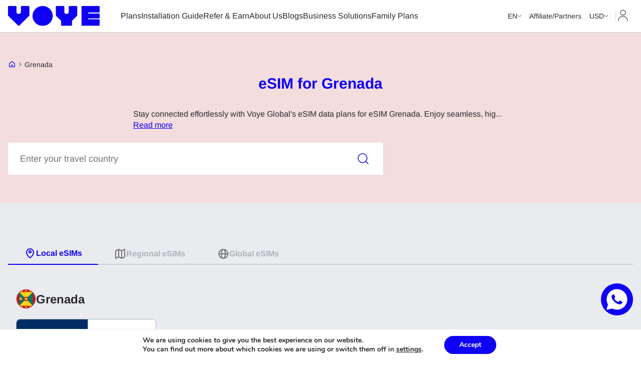

--- FILE ---
content_type: text/html; charset=UTF-8
request_url: https://voyeglobal.com/esim/grenada/
body_size: 67615
content:
<!doctype html>
<html lang="en-US">
<head>
	<!-- Google Tag Manager -->
	<script>(function(w,d,s,l,i){w[l]=w[l]||[];w[l].push({'gtm.start':
	new Date().getTime(),event:'gtm.js'});var f=d.getElementsByTagName(s)[0],
	j=d.createElement(s),dl=l!='dataLayer'?'&l='+l:'';j.async=true;j.src=
	'https://www.googletagmanager.com/gtm.js?id='+i+dl;f.parentNode.insertBefore(j,f);
	})(window,document,'script','dataLayer','GTM-PG992265');</script>
	<!-- End Google Tag Manager -->

	<meta charset="UTF-8">
	<meta name="viewport" content="width=device-width, initial-scale=1">

	<!-- Navar Meta Tag add -->
	
	<link rel="profile" href="https://gmpg.org/xfn/11">

	<link rel="apple-touch-icon" sizes="180x180" href="https://voyeglobal.com/wp-content/themes/voye/assets/favicon/apple-touch-icon.png">
	<link rel="icon" type="image/png" sizes="32x32" href="https://voyeglobal.com/wp-content/themes/voye/assets/favicon/favicon-32x32.png">
	<link rel="icon" type="image/png" sizes="16x16" href="https://voyeglobal.com/wp-content/themes/voye/assets/favicon/favicon-16x16.png">
	<link rel="shortcut icon" href="https://voyeglobal.com/wp-content/themes/voye/assets/favicon/favicon.ico" type="image/x-icon">
	<link rel="manifest" href="https://voyeglobal.com/wp-content/themes/voye/assets/favicon/site.webmanifest">
	
	<meta name='robots' content='max-image-preview:large' />
	<style>img:is([sizes="auto" i], [sizes^="auto," i]) { contain-intrinsic-size: 3000px 1500px }</style>
	
<!-- Google Tag Manager by PYS -->
    <script data-cfasync="false" data-pagespeed-no-defer>
	    window.dataLayerPYS = window.dataLayerPYS || [];
	</script>
<!-- End Google Tag Manager by PYS --><link rel="alternate" hreflang="en" href="https://voyeglobal.com/esim/grenada/" />
<link rel="alternate" hreflang="ko" href="https://voyeglobal.com/ko/esim/grenada/" />
<link rel="alternate" hreflang="zh-hans" href="https://voyeglobal.com/zh-hans/esim/grenada/" />
<link rel="alternate" hreflang="ja" href="https://voyeglobal.com/ja/esim/grenada/" />
<link rel="alternate" hreflang="fr" href="https://voyeglobal.com/fr/esim/grenada/" />
<link rel="alternate" hreflang="es" href="https://voyeglobal.com/es/esim/grenada/" />
<link rel="alternate" hreflang="zh-hant" href="https://voyeglobal.com/zh-hant/esim/grenada/" />
<link rel="alternate" hreflang="he" href="https://voyeglobal.com/he/esim/grenada/" />
<link rel="alternate" hreflang="pt-br" href="https://voyeglobal.com/pt-br/esim/grenada/" />
<link rel="alternate" hreflang="ar" href="https://voyeglobal.com/ar/esim/grenada/" />
<link rel="alternate" hreflang="pl" href="https://voyeglobal.com/pl/esim/grenada/" />
<link rel="alternate" hreflang="de" href="https://voyeglobal.com/de/esim/grenada/" />
<link rel="alternate" hreflang="tr" href="https://voyeglobal.com/tr/esim/grenada/" />
<link rel="alternate" hreflang="x-default" href="https://voyeglobal.com/esim/grenada/" />

	<!-- This site is optimized with the Yoast SEO plugin v25.6 - https://yoast.com/wordpress/plugins/seo/ -->
	<title>eSIM for Grenada | Fast and Affordable Prepaid Data Plans</title>
	<meta name="description" content="eSIM Grenada with instant activation, prepaid data plans, and no roaming charges. Best eSIM for Grenada travel with easy setup and reliable 4G/5G coverage." />
	<link rel="canonical" href="https://voyeglobal.com/esim/grenada/" />
	<meta property="og:locale" content="en_US" />
	<meta property="og:type" content="article" />
	<meta property="og:title" content="eSIM for Grenada | Fast and Affordable Prepaid Data Plans" />
	<meta property="og:description" content="eSIM Grenada with instant activation, prepaid data plans, and no roaming charges. Best eSIM for Grenada travel with easy setup and reliable 4G/5G coverage." />
	<meta property="og:url" content="https://voyeglobal.com/esim/grenada/" />
	<meta property="og:site_name" content="Voye Global" />
	<meta name="twitter:card" content="summary_large_image" />
	<script type="application/ld+json" class="yoast-schema-graph">{"@context":"https://schema.org","@graph":[{"@type":"CollectionPage","@id":"https://voyeglobal.com/esim/grenada/","url":"https://voyeglobal.com/esim/grenada/","name":"eSIM for Grenada | Fast and Affordable Prepaid Data Plans","isPartOf":{"@id":"https://voyeglobal.com/#website"},"primaryImageOfPage":{"@id":"https://voyeglobal.com/esim/grenada/#primaryimage"},"image":{"@id":"https://voyeglobal.com/esim/grenada/#primaryimage"},"thumbnailUrl":"https://voyeglobal.com/wp-content/uploads/2025/09/Grenada-1.webp","description":"eSIM Grenada with instant activation, prepaid data plans, and no roaming charges. Best eSIM for Grenada travel with easy setup and reliable 4G/5G coverage.","breadcrumb":{"@id":"https://voyeglobal.com/esim/grenada/#breadcrumb"},"inLanguage":"en-US"},{"@type":"ImageObject","inLanguage":"en-US","@id":"https://voyeglobal.com/esim/grenada/#primaryimage","url":"https://voyeglobal.com/wp-content/uploads/2025/09/Grenada-1.webp","contentUrl":"https://voyeglobal.com/wp-content/uploads/2025/09/Grenada-1.webp","width":600,"height":400},{"@type":"BreadcrumbList","@id":"https://voyeglobal.com/esim/grenada/#breadcrumb","itemListElement":[{"@type":"ListItem","position":1,"name":"Home","item":"https://voyeglobal.com/"},{"@type":"ListItem","position":2,"name":"Grenada"}]},{"@type":"WebSite","@id":"https://voyeglobal.com/#website","url":"https://voyeglobal.com/","name":"Voye","description":"","potentialAction":[{"@type":"SearchAction","target":{"@type":"EntryPoint","urlTemplate":"https://voyeglobal.com/?s={search_term_string}"},"query-input":{"@type":"PropertyValueSpecification","valueRequired":true,"valueName":"search_term_string"}}],"inLanguage":"en-US"}]}</script>
	<!-- / Yoast SEO plugin. -->


<link rel='dns-prefetch' href='//static.klaviyo.com' />
<link rel='dns-prefetch' href='//cdnjs.cloudflare.com' />
<link rel='stylesheet' id='wp-block-library-css' href='https://voyeglobal.com/wp-includes/css/dist/block-library/style.min.css?ver=6.8.2' type='text/css' media='all' />
<style id='classic-theme-styles-inline-css' type='text/css'>
/*! This file is auto-generated */
.wp-block-button__link{color:#fff;background-color:#32373c;border-radius:9999px;box-shadow:none;text-decoration:none;padding:calc(.667em + 2px) calc(1.333em + 2px);font-size:1.125em}.wp-block-file__button{background:#32373c;color:#fff;text-decoration:none}
</style>
<style id='global-styles-inline-css' type='text/css'>
:root{--wp--preset--aspect-ratio--square: 1;--wp--preset--aspect-ratio--4-3: 4/3;--wp--preset--aspect-ratio--3-4: 3/4;--wp--preset--aspect-ratio--3-2: 3/2;--wp--preset--aspect-ratio--2-3: 2/3;--wp--preset--aspect-ratio--16-9: 16/9;--wp--preset--aspect-ratio--9-16: 9/16;--wp--preset--color--black: #000000;--wp--preset--color--cyan-bluish-gray: #abb8c3;--wp--preset--color--white: #ffffff;--wp--preset--color--pale-pink: #f78da7;--wp--preset--color--vivid-red: #cf2e2e;--wp--preset--color--luminous-vivid-orange: #ff6900;--wp--preset--color--luminous-vivid-amber: #fcb900;--wp--preset--color--light-green-cyan: #7bdcb5;--wp--preset--color--vivid-green-cyan: #00d084;--wp--preset--color--pale-cyan-blue: #8ed1fc;--wp--preset--color--vivid-cyan-blue: #0693e3;--wp--preset--color--vivid-purple: #9b51e0;--wp--preset--gradient--vivid-cyan-blue-to-vivid-purple: linear-gradient(135deg,rgba(6,147,227,1) 0%,rgb(155,81,224) 100%);--wp--preset--gradient--light-green-cyan-to-vivid-green-cyan: linear-gradient(135deg,rgb(122,220,180) 0%,rgb(0,208,130) 100%);--wp--preset--gradient--luminous-vivid-amber-to-luminous-vivid-orange: linear-gradient(135deg,rgba(252,185,0,1) 0%,rgba(255,105,0,1) 100%);--wp--preset--gradient--luminous-vivid-orange-to-vivid-red: linear-gradient(135deg,rgba(255,105,0,1) 0%,rgb(207,46,46) 100%);--wp--preset--gradient--very-light-gray-to-cyan-bluish-gray: linear-gradient(135deg,rgb(238,238,238) 0%,rgb(169,184,195) 100%);--wp--preset--gradient--cool-to-warm-spectrum: linear-gradient(135deg,rgb(74,234,220) 0%,rgb(151,120,209) 20%,rgb(207,42,186) 40%,rgb(238,44,130) 60%,rgb(251,105,98) 80%,rgb(254,248,76) 100%);--wp--preset--gradient--blush-light-purple: linear-gradient(135deg,rgb(255,206,236) 0%,rgb(152,150,240) 100%);--wp--preset--gradient--blush-bordeaux: linear-gradient(135deg,rgb(254,205,165) 0%,rgb(254,45,45) 50%,rgb(107,0,62) 100%);--wp--preset--gradient--luminous-dusk: linear-gradient(135deg,rgb(255,203,112) 0%,rgb(199,81,192) 50%,rgb(65,88,208) 100%);--wp--preset--gradient--pale-ocean: linear-gradient(135deg,rgb(255,245,203) 0%,rgb(182,227,212) 50%,rgb(51,167,181) 100%);--wp--preset--gradient--electric-grass: linear-gradient(135deg,rgb(202,248,128) 0%,rgb(113,206,126) 100%);--wp--preset--gradient--midnight: linear-gradient(135deg,rgb(2,3,129) 0%,rgb(40,116,252) 100%);--wp--preset--font-size--small: 13px;--wp--preset--font-size--medium: 20px;--wp--preset--font-size--large: 36px;--wp--preset--font-size--x-large: 42px;--wp--preset--spacing--20: 0.44rem;--wp--preset--spacing--30: 0.67rem;--wp--preset--spacing--40: 1rem;--wp--preset--spacing--50: 1.5rem;--wp--preset--spacing--60: 2.25rem;--wp--preset--spacing--70: 3.38rem;--wp--preset--spacing--80: 5.06rem;--wp--preset--shadow--natural: 6px 6px 9px rgba(0, 0, 0, 0.2);--wp--preset--shadow--deep: 12px 12px 50px rgba(0, 0, 0, 0.4);--wp--preset--shadow--sharp: 6px 6px 0px rgba(0, 0, 0, 0.2);--wp--preset--shadow--outlined: 6px 6px 0px -3px rgba(255, 255, 255, 1), 6px 6px rgba(0, 0, 0, 1);--wp--preset--shadow--crisp: 6px 6px 0px rgba(0, 0, 0, 1);}:where(.is-layout-flex){gap: 0.5em;}:where(.is-layout-grid){gap: 0.5em;}body .is-layout-flex{display: flex;}.is-layout-flex{flex-wrap: wrap;align-items: center;}.is-layout-flex > :is(*, div){margin: 0;}body .is-layout-grid{display: grid;}.is-layout-grid > :is(*, div){margin: 0;}:where(.wp-block-columns.is-layout-flex){gap: 2em;}:where(.wp-block-columns.is-layout-grid){gap: 2em;}:where(.wp-block-post-template.is-layout-flex){gap: 1.25em;}:where(.wp-block-post-template.is-layout-grid){gap: 1.25em;}.has-black-color{color: var(--wp--preset--color--black) !important;}.has-cyan-bluish-gray-color{color: var(--wp--preset--color--cyan-bluish-gray) !important;}.has-white-color{color: var(--wp--preset--color--white) !important;}.has-pale-pink-color{color: var(--wp--preset--color--pale-pink) !important;}.has-vivid-red-color{color: var(--wp--preset--color--vivid-red) !important;}.has-luminous-vivid-orange-color{color: var(--wp--preset--color--luminous-vivid-orange) !important;}.has-luminous-vivid-amber-color{color: var(--wp--preset--color--luminous-vivid-amber) !important;}.has-light-green-cyan-color{color: var(--wp--preset--color--light-green-cyan) !important;}.has-vivid-green-cyan-color{color: var(--wp--preset--color--vivid-green-cyan) !important;}.has-pale-cyan-blue-color{color: var(--wp--preset--color--pale-cyan-blue) !important;}.has-vivid-cyan-blue-color{color: var(--wp--preset--color--vivid-cyan-blue) !important;}.has-vivid-purple-color{color: var(--wp--preset--color--vivid-purple) !important;}.has-black-background-color{background-color: var(--wp--preset--color--black) !important;}.has-cyan-bluish-gray-background-color{background-color: var(--wp--preset--color--cyan-bluish-gray) !important;}.has-white-background-color{background-color: var(--wp--preset--color--white) !important;}.has-pale-pink-background-color{background-color: var(--wp--preset--color--pale-pink) !important;}.has-vivid-red-background-color{background-color: var(--wp--preset--color--vivid-red) !important;}.has-luminous-vivid-orange-background-color{background-color: var(--wp--preset--color--luminous-vivid-orange) !important;}.has-luminous-vivid-amber-background-color{background-color: var(--wp--preset--color--luminous-vivid-amber) !important;}.has-light-green-cyan-background-color{background-color: var(--wp--preset--color--light-green-cyan) !important;}.has-vivid-green-cyan-background-color{background-color: var(--wp--preset--color--vivid-green-cyan) !important;}.has-pale-cyan-blue-background-color{background-color: var(--wp--preset--color--pale-cyan-blue) !important;}.has-vivid-cyan-blue-background-color{background-color: var(--wp--preset--color--vivid-cyan-blue) !important;}.has-vivid-purple-background-color{background-color: var(--wp--preset--color--vivid-purple) !important;}.has-black-border-color{border-color: var(--wp--preset--color--black) !important;}.has-cyan-bluish-gray-border-color{border-color: var(--wp--preset--color--cyan-bluish-gray) !important;}.has-white-border-color{border-color: var(--wp--preset--color--white) !important;}.has-pale-pink-border-color{border-color: var(--wp--preset--color--pale-pink) !important;}.has-vivid-red-border-color{border-color: var(--wp--preset--color--vivid-red) !important;}.has-luminous-vivid-orange-border-color{border-color: var(--wp--preset--color--luminous-vivid-orange) !important;}.has-luminous-vivid-amber-border-color{border-color: var(--wp--preset--color--luminous-vivid-amber) !important;}.has-light-green-cyan-border-color{border-color: var(--wp--preset--color--light-green-cyan) !important;}.has-vivid-green-cyan-border-color{border-color: var(--wp--preset--color--vivid-green-cyan) !important;}.has-pale-cyan-blue-border-color{border-color: var(--wp--preset--color--pale-cyan-blue) !important;}.has-vivid-cyan-blue-border-color{border-color: var(--wp--preset--color--vivid-cyan-blue) !important;}.has-vivid-purple-border-color{border-color: var(--wp--preset--color--vivid-purple) !important;}.has-vivid-cyan-blue-to-vivid-purple-gradient-background{background: var(--wp--preset--gradient--vivid-cyan-blue-to-vivid-purple) !important;}.has-light-green-cyan-to-vivid-green-cyan-gradient-background{background: var(--wp--preset--gradient--light-green-cyan-to-vivid-green-cyan) !important;}.has-luminous-vivid-amber-to-luminous-vivid-orange-gradient-background{background: var(--wp--preset--gradient--luminous-vivid-amber-to-luminous-vivid-orange) !important;}.has-luminous-vivid-orange-to-vivid-red-gradient-background{background: var(--wp--preset--gradient--luminous-vivid-orange-to-vivid-red) !important;}.has-very-light-gray-to-cyan-bluish-gray-gradient-background{background: var(--wp--preset--gradient--very-light-gray-to-cyan-bluish-gray) !important;}.has-cool-to-warm-spectrum-gradient-background{background: var(--wp--preset--gradient--cool-to-warm-spectrum) !important;}.has-blush-light-purple-gradient-background{background: var(--wp--preset--gradient--blush-light-purple) !important;}.has-blush-bordeaux-gradient-background{background: var(--wp--preset--gradient--blush-bordeaux) !important;}.has-luminous-dusk-gradient-background{background: var(--wp--preset--gradient--luminous-dusk) !important;}.has-pale-ocean-gradient-background{background: var(--wp--preset--gradient--pale-ocean) !important;}.has-electric-grass-gradient-background{background: var(--wp--preset--gradient--electric-grass) !important;}.has-midnight-gradient-background{background: var(--wp--preset--gradient--midnight) !important;}.has-small-font-size{font-size: var(--wp--preset--font-size--small) !important;}.has-medium-font-size{font-size: var(--wp--preset--font-size--medium) !important;}.has-large-font-size{font-size: var(--wp--preset--font-size--large) !important;}.has-x-large-font-size{font-size: var(--wp--preset--font-size--x-large) !important;}
:where(.wp-block-post-template.is-layout-flex){gap: 1.25em;}:where(.wp-block-post-template.is-layout-grid){gap: 1.25em;}
:where(.wp-block-columns.is-layout-flex){gap: 2em;}:where(.wp-block-columns.is-layout-grid){gap: 2em;}
:root :where(.wp-block-pullquote){font-size: 1.5em;line-height: 1.6;}
</style>
<link rel='stylesheet' id='boot-site-css-css' href='https://voyeglobal.com/wp-content/plugins/passport-card-boot-site/assets/css/boot-site.css?ver=1769537310' type='text/css' media='all' />
<link rel='stylesheet' id='wcml-dropdown-0-css' href='//voyeglobal.com/wp-content/plugins/woocommerce-multilingual/templates/currency-switchers/legacy-dropdown/style.css?ver=5.5.1' type='text/css' media='all' />
<style id='woocommerce-inline-inline-css' type='text/css'>
.woocommerce form .form-row .required { visibility: visible; }
</style>
<link rel='stylesheet' id='brands-styles-css' href='https://voyeglobal.com/wp-content/plugins/woocommerce/assets/css/brands.css?ver=10.0.4' type='text/css' media='all' />
<link rel='stylesheet' id='swiper-css' href='https://voyeglobal.com/wp-content/themes/voye/assets/css/swiper-bundle.min.css?ver=1.1.0' type='text/css' media='all' />
<link rel='stylesheet' id='easy-select-css' href='https://voyeglobal.com/wp-content/themes/voye/assets/css/easy-select.css?ver=1.1.0' type='text/css' media='all' />
<link rel='stylesheet' id='main-style-css' href='https://voyeglobal.com/wp-content/themes/voye/assets/css/main.css?ver=1769537310' type='text/css' media='all' />
<link rel='stylesheet' id='child-style-css' href='https://voyeglobal.com/wp-content/themes/voye/customstyle.css?ver=1769537310' type='text/css' media='all' />
<link rel='stylesheet' id='moove_gdpr_frontend-css' href='https://voyeglobal.com/wp-content/plugins/gdpr-cookie-compliance/dist/styles/gdpr-main.css?ver=5.0.2' type='text/css' media='all' />
<style id='moove_gdpr_frontend-inline-css' type='text/css'>
#moove_gdpr_cookie_modal,#moove_gdpr_cookie_info_bar,.gdpr_cookie_settings_shortcode_content{font-family:&#039;Nunito&#039;,sans-serif}#moove_gdpr_save_popup_settings_button{background-color:#373737;color:#fff}#moove_gdpr_save_popup_settings_button:hover{background-color:#000}#moove_gdpr_cookie_info_bar .moove-gdpr-info-bar-container .moove-gdpr-info-bar-content a.mgbutton,#moove_gdpr_cookie_info_bar .moove-gdpr-info-bar-container .moove-gdpr-info-bar-content button.mgbutton{background-color:#1000f3}#moove_gdpr_cookie_modal .moove-gdpr-modal-content .moove-gdpr-modal-footer-content .moove-gdpr-button-holder a.mgbutton,#moove_gdpr_cookie_modal .moove-gdpr-modal-content .moove-gdpr-modal-footer-content .moove-gdpr-button-holder button.mgbutton,.gdpr_cookie_settings_shortcode_content .gdpr-shr-button.button-green{background-color:#1000f3;border-color:#1000f3}#moove_gdpr_cookie_modal .moove-gdpr-modal-content .moove-gdpr-modal-footer-content .moove-gdpr-button-holder a.mgbutton:hover,#moove_gdpr_cookie_modal .moove-gdpr-modal-content .moove-gdpr-modal-footer-content .moove-gdpr-button-holder button.mgbutton:hover,.gdpr_cookie_settings_shortcode_content .gdpr-shr-button.button-green:hover{background-color:#fff;color:#1000f3}#moove_gdpr_cookie_modal .moove-gdpr-modal-content .moove-gdpr-modal-close i,#moove_gdpr_cookie_modal .moove-gdpr-modal-content .moove-gdpr-modal-close span.gdpr-icon{background-color:#1000f3;border:1px solid #1000f3}#moove_gdpr_cookie_info_bar span.change-settings-button.focus-g,#moove_gdpr_cookie_info_bar span.change-settings-button:focus,#moove_gdpr_cookie_info_bar button.change-settings-button.focus-g,#moove_gdpr_cookie_info_bar button.change-settings-button:focus{-webkit-box-shadow:0 0 1px 3px #1000f3;-moz-box-shadow:0 0 1px 3px #1000f3;box-shadow:0 0 1px 3px #1000f3}#moove_gdpr_cookie_modal .moove-gdpr-modal-content .moove-gdpr-modal-close i:hover,#moove_gdpr_cookie_modal .moove-gdpr-modal-content .moove-gdpr-modal-close span.gdpr-icon:hover,#moove_gdpr_cookie_info_bar span[data-href]>u.change-settings-button{color:#1000f3}#moove_gdpr_cookie_modal .moove-gdpr-modal-content .moove-gdpr-modal-left-content #moove-gdpr-menu li.menu-item-selected a span.gdpr-icon,#moove_gdpr_cookie_modal .moove-gdpr-modal-content .moove-gdpr-modal-left-content #moove-gdpr-menu li.menu-item-selected button span.gdpr-icon{color:inherit}#moove_gdpr_cookie_modal .moove-gdpr-modal-content .moove-gdpr-modal-left-content #moove-gdpr-menu li a span.gdpr-icon,#moove_gdpr_cookie_modal .moove-gdpr-modal-content .moove-gdpr-modal-left-content #moove-gdpr-menu li button span.gdpr-icon{color:inherit}#moove_gdpr_cookie_modal .gdpr-acc-link{line-height:0;font-size:0;color:transparent;position:absolute}#moove_gdpr_cookie_modal .moove-gdpr-modal-content .moove-gdpr-modal-close:hover i,#moove_gdpr_cookie_modal .moove-gdpr-modal-content .moove-gdpr-modal-left-content #moove-gdpr-menu li a,#moove_gdpr_cookie_modal .moove-gdpr-modal-content .moove-gdpr-modal-left-content #moove-gdpr-menu li button,#moove_gdpr_cookie_modal .moove-gdpr-modal-content .moove-gdpr-modal-left-content #moove-gdpr-menu li button i,#moove_gdpr_cookie_modal .moove-gdpr-modal-content .moove-gdpr-modal-left-content #moove-gdpr-menu li a i,#moove_gdpr_cookie_modal .moove-gdpr-modal-content .moove-gdpr-tab-main .moove-gdpr-tab-main-content a:hover,#moove_gdpr_cookie_info_bar.moove-gdpr-dark-scheme .moove-gdpr-info-bar-container .moove-gdpr-info-bar-content a.mgbutton:hover,#moove_gdpr_cookie_info_bar.moove-gdpr-dark-scheme .moove-gdpr-info-bar-container .moove-gdpr-info-bar-content button.mgbutton:hover,#moove_gdpr_cookie_info_bar.moove-gdpr-dark-scheme .moove-gdpr-info-bar-container .moove-gdpr-info-bar-content a:hover,#moove_gdpr_cookie_info_bar.moove-gdpr-dark-scheme .moove-gdpr-info-bar-container .moove-gdpr-info-bar-content button:hover,#moove_gdpr_cookie_info_bar.moove-gdpr-dark-scheme .moove-gdpr-info-bar-container .moove-gdpr-info-bar-content span.change-settings-button:hover,#moove_gdpr_cookie_info_bar.moove-gdpr-dark-scheme .moove-gdpr-info-bar-container .moove-gdpr-info-bar-content button.change-settings-button:hover,#moove_gdpr_cookie_info_bar.moove-gdpr-dark-scheme .moove-gdpr-info-bar-container .moove-gdpr-info-bar-content u.change-settings-button:hover,#moove_gdpr_cookie_info_bar span[data-href]>u.change-settings-button,#moove_gdpr_cookie_info_bar.moove-gdpr-dark-scheme .moove-gdpr-info-bar-container .moove-gdpr-info-bar-content a.mgbutton.focus-g,#moove_gdpr_cookie_info_bar.moove-gdpr-dark-scheme .moove-gdpr-info-bar-container .moove-gdpr-info-bar-content button.mgbutton.focus-g,#moove_gdpr_cookie_info_bar.moove-gdpr-dark-scheme .moove-gdpr-info-bar-container .moove-gdpr-info-bar-content a.focus-g,#moove_gdpr_cookie_info_bar.moove-gdpr-dark-scheme .moove-gdpr-info-bar-container .moove-gdpr-info-bar-content button.focus-g,#moove_gdpr_cookie_info_bar.moove-gdpr-dark-scheme .moove-gdpr-info-bar-container .moove-gdpr-info-bar-content a.mgbutton:focus,#moove_gdpr_cookie_info_bar.moove-gdpr-dark-scheme .moove-gdpr-info-bar-container .moove-gdpr-info-bar-content button.mgbutton:focus,#moove_gdpr_cookie_info_bar.moove-gdpr-dark-scheme .moove-gdpr-info-bar-container .moove-gdpr-info-bar-content a:focus,#moove_gdpr_cookie_info_bar.moove-gdpr-dark-scheme .moove-gdpr-info-bar-container .moove-gdpr-info-bar-content button:focus,#moove_gdpr_cookie_info_bar.moove-gdpr-dark-scheme .moove-gdpr-info-bar-container .moove-gdpr-info-bar-content span.change-settings-button.focus-g,span.change-settings-button:focus,button.change-settings-button.focus-g,button.change-settings-button:focus,#moove_gdpr_cookie_info_bar.moove-gdpr-dark-scheme .moove-gdpr-info-bar-container .moove-gdpr-info-bar-content u.change-settings-button.focus-g,#moove_gdpr_cookie_info_bar.moove-gdpr-dark-scheme .moove-gdpr-info-bar-container .moove-gdpr-info-bar-content u.change-settings-button:focus{color:#1000f3}#moove_gdpr_cookie_modal .moove-gdpr-branding.focus-g span,#moove_gdpr_cookie_modal .moove-gdpr-modal-content .moove-gdpr-tab-main a.focus-g{color:#1000f3}#moove_gdpr_cookie_modal.gdpr_lightbox-hide{display:none}
</style>
<script type="text/javascript">
            window._nslDOMReady = (function () {
                const executedCallbacks = new Set();
            
                return function (callback) {
                    /**
                    * Third parties might dispatch DOMContentLoaded events, so we need to ensure that we only run our callback once!
                    */
                    if (executedCallbacks.has(callback)) return;
            
                    const wrappedCallback = function () {
                        if (executedCallbacks.has(callback)) return;
                        executedCallbacks.add(callback);
                        callback();
                    };
            
                    if (document.readyState === "complete" || document.readyState === "interactive") {
                        wrappedCallback();
                    } else {
                        document.addEventListener("DOMContentLoaded", wrappedCallback);
                    }
                };
            })();
        </script><script type="text/javascript" id="wpml-cookie-js-extra">
/* <![CDATA[ */
var wpml_cookies = {"wp-wpml_current_language":{"value":"en","expires":1,"path":"\/"}};
var wpml_cookies = {"wp-wpml_current_language":{"value":"en","expires":1,"path":"\/"}};
/* ]]> */
</script>
<script type="text/javascript" src="https://voyeglobal.com/wp-content/plugins/sitepress-multilingual-cms/res/js/cookies/language-cookie.js?ver=476000" id="wpml-cookie-js" defer="defer" data-wp-strategy="defer"></script>
<script type="text/javascript" src="https://voyeglobal.com/wp-includes/js/jquery/jquery.min.js?ver=3.7.1" id="jquery-core-js"></script>
<script type="text/javascript" src="https://voyeglobal.com/wp-includes/js/jquery/jquery-migrate.min.js?ver=3.4.1" id="jquery-migrate-js"></script>
<script type="text/javascript" src="https://voyeglobal.com/wp-content/plugins/woocommerce/assets/js/jquery-blockui/jquery.blockUI.min.js?ver=2.7.0-wc.10.0.4" id="jquery-blockui-js" defer="defer" data-wp-strategy="defer"></script>
<script type="text/javascript" id="wc-add-to-cart-js-extra">
/* <![CDATA[ */
var wc_add_to_cart_params = {"ajax_url":"\/wp-admin\/admin-ajax.php","wc_ajax_url":"\/?wc-ajax=%%endpoint%%","i18n_view_cart":"View cart","cart_url":"https:\/\/voyeglobal.com\/checkout\/","is_cart":"","cart_redirect_after_add":"yes"};
/* ]]> */
</script>
<script type="text/javascript" src="https://voyeglobal.com/wp-content/plugins/woocommerce/assets/js/frontend/add-to-cart.min.js?ver=10.0.4" id="wc-add-to-cart-js" defer="defer" data-wp-strategy="defer"></script>
<script type="text/javascript" src="https://voyeglobal.com/wp-content/plugins/woocommerce/assets/js/js-cookie/js.cookie.min.js?ver=2.1.4-wc.10.0.4" id="js-cookie-js" defer="defer" data-wp-strategy="defer"></script>
<script type="text/javascript" id="woocommerce-js-extra">
/* <![CDATA[ */
var woocommerce_params = {"ajax_url":"\/wp-admin\/admin-ajax.php","wc_ajax_url":"\/?wc-ajax=%%endpoint%%","i18n_password_show":"Show password","i18n_password_hide":"Hide password"};
/* ]]> */
</script>
<script type="text/javascript" src="https://voyeglobal.com/wp-content/plugins/woocommerce/assets/js/frontend/woocommerce.min.js?ver=10.0.4" id="woocommerce-js" defer="defer" data-wp-strategy="defer"></script>
<script type="text/javascript" src="https://voyeglobal.com/wp-content/plugins/pixelyoursite-super-pack/dist/scripts/public.js?ver=6.0.2" id="pys_sp_public_js-js"></script>
<script type="text/javascript" id="wc-settings-dep-in-header-js-after">
/* <![CDATA[ */
console.warn( "Scripts that have a dependency on [wc-settings, wc-blocks-checkout] must be loaded in the footer, klaviyo-klaviyo-checkout-block-editor-script was registered to load in the header, but has been switched to load in the footer instead. See https://github.com/woocommerce/woocommerce-gutenberg-products-block/pull/5059" );
console.warn( "Scripts that have a dependency on [wc-settings, wc-blocks-checkout] must be loaded in the footer, klaviyo-klaviyo-checkout-block-view-script was registered to load in the header, but has been switched to load in the footer instead. See https://github.com/woocommerce/woocommerce-gutenberg-products-block/pull/5059" );
/* ]]> */
</script>
<meta name="generator" content="WPML ver:4.7.6 stt:5,59,61,1,4,3,20,28,29,40,42,2,53;" />
<script>document.createElement( "picture" );if(!window.HTMLPictureElement && document.addEventListener) {window.addEventListener("DOMContentLoaded", function() {var s = document.createElement("script");s.src = "https://voyeglobal.com/wp-content/plugins/webp-express/js/picturefill.min.js";document.body.appendChild(s);});}</script>		<script type="text/javascript">
				(function(c,l,a,r,i,t,y){
					c[a]=c[a]||function(){(c[a].q=c[a].q||[]).push(arguments)};t=l.createElement(r);t.async=1;
					t.src="https://www.clarity.ms/tag/"+i+"?ref=wordpress";y=l.getElementsByTagName(r)[0];y.parentNode.insertBefore(t,y);
				})(window, document, "clarity", "script", "m9sru121o0");
		</script>
		<style>:root{--surface-brand: #1000f3;--border-light: #c9ced4;--surface-primary: #ffffff;--surface-secondary: #e9ebee;--text-light: #aeb3ba;--text-secondery: #2a2a2e;--light-grey: #f4f4f4;--text-medium: #737373;--surface-invert: #2a2a2e;--text-invert: #e9ebee;--text-brand: #1000f3;--surface-brand-darkest: #002d63;--border-primary: #2a2a2e;--border-secondery: #737373;--blue: #00a9dd;--border-brand: #1000f3;--surface-opposite: #f3dddd;--surface-medium: #737373;--main: #4da2f0;--brand-lightest: #cae5ff;--corners-brand: 12px;}</style>		<script type="text/javascript">
			window.dataLayerPYS = window.dataLayerPYS || [];
			window.dataLayer.push({
				'event': 'IdentifyInvoked',
				'customerId': '',
				'customProfileId': '4815b9dd-48b6-44ab-bfe5-c13704b61c27',
				'customerEmail':''
			});
		</script>
	<script type="application/ld+json">{
    "@context": "https://schema.org",
    "@type": "FAQPage",
    "mainEntity": [
        {
            "@type": "Question",
            "name": "Can I Buy eSIM in Grenada?",
            "acceptedAnswer": {
                "@type": "Answer",
                "text": "You can buy an eSIM for Grenada from Voye Global’s website or app. For a hassle-free experience, it’s best to get your eSIM online before you travel. With instant activation and no need to visit a store, you can stay connected as soon as you land—no queues, no physical SIM swaps, just seamless connectivity across Grenada!"
            }
        },
        {
            "@type": "Question",
            "name": "Which Devices Support Voye Global’s eSIM?",
            "acceptedAnswer": {
                "@type": "Answer",
                "text": "Voye Global eSIM is compatible with advanced smartphones, tablets, and Smart Connect Devices from popular brands like Apple, Samsung, and Google. Verification can be found through device specifications or on the website – HERE"
            }
        },
        {
            "@type": "Question",
            "name": "Is Customer Support Available for Voye Global’s eSIM?",
            "acceptedAnswer": {
                "@type": "Answer",
                "text": "Voye Global offers 24/7 multilingual customer support, assisting with eSIM setup, connectivity issues, and any questions about your plan, ensuring a smooth travel experience. You can contact our support through WhatsApp, Mail, live chat, or by filling out the Contact Us form, so we can help you with your query. "
            }
        },
        {
            "@type": "Question",
            "name": "When Do the Data Limits Exhaust with Grenada eSIM plan?",
            "acceptedAnswer": {
                "@type": "Answer",
                "text": "The data limits depend on the specific plan you select with Voye Global. Plans typically come with a set amount of data. Once 80% is exhausted, you’ll receive an email. If extra data is required, you can choose a suitable plan, and make the payment. Additional QR scanning is not required for additional data purchases. "
            }
        },
        {
            "@type": "Question",
            "name": "How do I activate eSIM Grenada once I purchase it?",
            "acceptedAnswer": {
                "@type": "Answer",
                "text": "Your plan will be activated by you when you reach your destination and activate your eSIM and not before that. After your first purchase, we add a complimentary 100MB plan to your account to check that everything works already in your home country. There is no extra cost to check your connection. Your plan isn’t activated while using the complimentary 100MB plan.A comprehensive guide for Android users can be found here.A comprehensive guide for IOS users can be found here."
            }
        },
        {
            "@type": "Question",
            "name": "How do I verify if eSIM Grenada is working correctly before I travel?",
            "acceptedAnswer": {
                "@type": "Answer",
                "text": "To ensure eSIM Grenada is working properly, use the complimentary 100MB plan provided upon purchase. This allows you to test the connection in your home country before activating the main plan upon arrival in Grenada.A comprehensive guide for Android users can be found here.A comprehensive guide for IOS users can be found here."
            }
        },
        {
            "@type": "Question",
            "name": "How Do I Manage my Usage Abroad?",
            "acceptedAnswer": {
                "@type": "Answer",
                "text": "Here are some useful tips for proper usage to utilize your eSIM data at its best:1. We suggest turning your wifi ON when you are at the hotel, a restaurant, or anywhere with a stable wi-fi connection.2. If you are using “heavy” apps such as Waze or Instagram, we recommend turning them off when not used.3. You can turn off “Automatic Media Download” in apps such as WhatsApp and Snapchat.Please note:To prevent extensive usage so your purchased plan doesn’t end too soon, we recommend iPhone users to disable settings that are connected to approving your device to make updates and backups without Wi-Fi.Please follow the instructions below:1. Go to “Settings” > “Cellular”.2. Make sure the below options are disabled:Wi-Fi Assist, iCloud Drive, and iCloud Backup."
            }
        },
        {
            "@type": "Question",
            "name": "Will my Physical SIM card still work with eSIM in Grenada?",
            "acceptedAnswer": {
                "@type": "Answer",
                "text": "Yes, your physical SIM card will still work alongside the eSIM in Grenada, as long as your device supports dual SIM functionality. This allows you to use both your physical SIM and eSIM simultaneously, making it easy to stay connected while traveling."
            }
        }
    ]
}</script>	<noscript><style>.woocommerce-product-gallery{ opacity: 1 !important; }</style></noscript>
	
<script src="https://cdn.userway.org/widget.js" data-account="2AtlqN8pBH"></script>
<style type="text/css">div.nsl-container[data-align="left"] {
    text-align: left;
}

div.nsl-container[data-align="center"] {
    text-align: center;
}

div.nsl-container[data-align="right"] {
    text-align: right;
}


div.nsl-container div.nsl-container-buttons a[data-plugin="nsl"] {
    text-decoration: none;
    box-shadow: none;
    border: 0;
}

div.nsl-container .nsl-container-buttons {
    display: flex;
    padding: 5px 0;
}

div.nsl-container.nsl-container-block .nsl-container-buttons {
    display: inline-grid;
    grid-template-columns: minmax(145px, auto);
}

div.nsl-container-block-fullwidth .nsl-container-buttons {
    flex-flow: column;
    align-items: center;
}

div.nsl-container-block-fullwidth .nsl-container-buttons a,
div.nsl-container-block .nsl-container-buttons a {
    flex: 1 1 auto;
    display: block;
    margin: 5px 0;
    width: 100%;
}

div.nsl-container-inline {
    margin: -5px;
    text-align: left;
}

div.nsl-container-inline .nsl-container-buttons {
    justify-content: center;
    flex-wrap: wrap;
}

div.nsl-container-inline .nsl-container-buttons a {
    margin: 5px;
    display: inline-block;
}

div.nsl-container-grid .nsl-container-buttons {
    flex-flow: row;
    align-items: center;
    flex-wrap: wrap;
}

div.nsl-container-grid .nsl-container-buttons a {
    flex: 1 1 auto;
    display: block;
    margin: 5px;
    max-width: 280px;
    width: 100%;
}

@media only screen and (min-width: 650px) {
    div.nsl-container-grid .nsl-container-buttons a {
        width: auto;
    }
}

div.nsl-container .nsl-button {
    cursor: pointer;
    vertical-align: top;
    border-radius: 4px;
}

div.nsl-container .nsl-button-default {
    color: #fff;
    display: flex;
}

div.nsl-container .nsl-button-icon {
    display: inline-block;
}

div.nsl-container .nsl-button-svg-container {
    flex: 0 0 auto;
    padding: 8px;
    display: flex;
    align-items: center;
}

div.nsl-container svg {
    height: 24px;
    width: 24px;
    vertical-align: top;
}

div.nsl-container .nsl-button-default div.nsl-button-label-container {
    margin: 0 24px 0 12px;
    padding: 10px 0;
    font-family: Helvetica, Arial, sans-serif;
    font-size: 16px;
    line-height: 20px;
    letter-spacing: .25px;
    overflow: hidden;
    text-align: center;
    text-overflow: clip;
    white-space: nowrap;
    flex: 1 1 auto;
    -webkit-font-smoothing: antialiased;
    -moz-osx-font-smoothing: grayscale;
    text-transform: none;
    display: inline-block;
}

div.nsl-container .nsl-button-google[data-skin="light"] {
    box-shadow: inset 0 0 0 1px #747775;
    color: #1f1f1f;
}

div.nsl-container .nsl-button-google[data-skin="dark"] {
    box-shadow: inset 0 0 0 1px #8E918F;
    color: #E3E3E3;
}

div.nsl-container .nsl-button-google[data-skin="neutral"] {
    color: #1F1F1F;
}

div.nsl-container .nsl-button-google div.nsl-button-label-container {
    font-family: "Roboto Medium", Roboto, Helvetica, Arial, sans-serif;
}

div.nsl-container .nsl-button-apple .nsl-button-svg-container {
    padding: 0 6px;
}

div.nsl-container .nsl-button-apple .nsl-button-svg-container svg {
    height: 40px;
    width: auto;
}

div.nsl-container .nsl-button-apple[data-skin="light"] {
    color: #000;
    box-shadow: 0 0 0 1px #000;
}

div.nsl-container .nsl-button-facebook[data-skin="white"] {
    color: #000;
    box-shadow: inset 0 0 0 1px #000;
}

div.nsl-container .nsl-button-facebook[data-skin="light"] {
    color: #1877F2;
    box-shadow: inset 0 0 0 1px #1877F2;
}

div.nsl-container .nsl-button-spotify[data-skin="white"] {
    color: #191414;
    box-shadow: inset 0 0 0 1px #191414;
}

div.nsl-container .nsl-button-apple div.nsl-button-label-container {
    font-size: 17px;
    font-family: -apple-system, BlinkMacSystemFont, "Segoe UI", Roboto, Helvetica, Arial, sans-serif, "Apple Color Emoji", "Segoe UI Emoji", "Segoe UI Symbol";
}

div.nsl-container .nsl-button-slack div.nsl-button-label-container {
    font-size: 17px;
    font-family: -apple-system, BlinkMacSystemFont, "Segoe UI", Roboto, Helvetica, Arial, sans-serif, "Apple Color Emoji", "Segoe UI Emoji", "Segoe UI Symbol";
}

div.nsl-container .nsl-button-slack[data-skin="light"] {
    color: #000000;
    box-shadow: inset 0 0 0 1px #DDDDDD;
}

div.nsl-container .nsl-button-tiktok[data-skin="light"] {
    color: #161823;
    box-shadow: 0 0 0 1px rgba(22, 24, 35, 0.12);
}


div.nsl-container .nsl-button-kakao {
    color: rgba(0, 0, 0, 0.85);
}

.nsl-clear {
    clear: both;
}

.nsl-container {
    clear: both;
}

.nsl-disabled-provider .nsl-button {
    filter: grayscale(1);
    opacity: 0.8;
}

/*Button align start*/

div.nsl-container-inline[data-align="left"] .nsl-container-buttons {
    justify-content: flex-start;
}

div.nsl-container-inline[data-align="center"] .nsl-container-buttons {
    justify-content: center;
}

div.nsl-container-inline[data-align="right"] .nsl-container-buttons {
    justify-content: flex-end;
}


div.nsl-container-grid[data-align="left"] .nsl-container-buttons {
    justify-content: flex-start;
}

div.nsl-container-grid[data-align="center"] .nsl-container-buttons {
    justify-content: center;
}

div.nsl-container-grid[data-align="right"] .nsl-container-buttons {
    justify-content: flex-end;
}

div.nsl-container-grid[data-align="space-around"] .nsl-container-buttons {
    justify-content: space-around;
}

div.nsl-container-grid[data-align="space-between"] .nsl-container-buttons {
    justify-content: space-between;
}

/* Button align end*/

/* Redirect */

#nsl-redirect-overlay {
    display: flex;
    flex-direction: column;
    justify-content: center;
    align-items: center;
    position: fixed;
    z-index: 1000000;
    left: 0;
    top: 0;
    width: 100%;
    height: 100%;
    backdrop-filter: blur(1px);
    background-color: RGBA(0, 0, 0, .32);;
}

#nsl-redirect-overlay-container {
    display: flex;
    flex-direction: column;
    justify-content: center;
    align-items: center;
    background-color: white;
    padding: 30px;
    border-radius: 10px;
}

#nsl-redirect-overlay-spinner {
    content: '';
    display: block;
    margin: 20px;
    border: 9px solid RGBA(0, 0, 0, .6);
    border-top: 9px solid #fff;
    border-radius: 50%;
    box-shadow: inset 0 0 0 1px RGBA(0, 0, 0, .6), 0 0 0 1px RGBA(0, 0, 0, .6);
    width: 40px;
    height: 40px;
    animation: nsl-loader-spin 2s linear infinite;
}

@keyframes nsl-loader-spin {
    0% {
        transform: rotate(0deg)
    }
    to {
        transform: rotate(360deg)
    }
}

#nsl-redirect-overlay-title {
    font-family: -apple-system, BlinkMacSystemFont, "Segoe UI", Roboto, Oxygen-Sans, Ubuntu, Cantarell, "Helvetica Neue", sans-serif;
    font-size: 18px;
    font-weight: bold;
    color: #3C434A;
}

#nsl-redirect-overlay-text {
    font-family: -apple-system, BlinkMacSystemFont, "Segoe UI", Roboto, Oxygen-Sans, Ubuntu, Cantarell, "Helvetica Neue", sans-serif;
    text-align: center;
    font-size: 14px;
    color: #3C434A;
}

/* Redirect END*/</style><style type="text/css">/* Notice fallback */
#nsl-notices-fallback {
    position: fixed;
    right: 10px;
    top: 10px;
    z-index: 10000;
}

.admin-bar #nsl-notices-fallback {
    top: 42px;
}

#nsl-notices-fallback > div {
    position: relative;
    background: #fff;
    border-left: 4px solid #fff;
    box-shadow: 0 1px 1px 0 rgba(0, 0, 0, .1);
    margin: 5px 15px 2px;
    padding: 1px 20px;
}

#nsl-notices-fallback > div.error {
    display: block;
    border-left-color: #dc3232;
}

#nsl-notices-fallback > div.updated {
    display: block;
    border-left-color: #46b450;
}

#nsl-notices-fallback p {
    margin: .5em 0;
    padding: 2px;
}

#nsl-notices-fallback > div:after {
    position: absolute;
    right: 5px;
    top: 5px;
    content: '\00d7';
    display: block;
    height: 16px;
    width: 16px;
    line-height: 16px;
    text-align: center;
    font-size: 20px;
    cursor: pointer;
}</style>		<style type="text/css" id="wp-custom-css">
			
.woocommerce-checkout header.site-header
{
	height:65px;
}
.woocommerce-checkout #main 
{
    padding-top: 65px !important; 
}
.woo-error-highlight
{
    border: 1px solid #ff4d4d;
    border-radius: 5px;
    padding: 5px;
}

.categories-div .blog-categories .blog-category-item:last-child {
    display: none;
}
.voye-single-blog ul li.blog-category-item:last-child
{
 display: none;	
}

/* Suppoerted devices */
.faq-item .entry-content
{
	font-size:1.125rem;
}

.plan_desc h2 span
{
	font-size:3rem;
}
.plan_desc h3 span
{
	font-size:24px;
}
/* Account banner */
.woocommerce-account .vg-banner-section .vg-svg-icon
{
	    z-index: 9;
}


/* Cookies css */
html[lang="ko"] #moove_gdpr_cookie_info_bar.moove-gdpr-dark-scheme
{
	display:none !important;
}

#moove_gdpr_cookie_info_bar.moove-gdpr-dark-scheme {
    background-color: #fff;
    border-top: 1px solid #e9ebee;
}
#moove_gdpr_cookie_info_bar.moove-gdpr-dark-scheme .moove-gdpr-info-bar-container .moove-gdpr-info-bar-content p, #moove_gdpr_cookie_info_bar.moove-gdpr-dark-scheme p,
#moove_gdpr_cookie_info_bar.moove-gdpr-dark-scheme span
{
    color: #2a2a2e;
}
#moove_gdpr_cookie_info_bar.moove-gdpr-dark-scheme .moove-gdpr-info-bar-container .moove-gdpr-info-bar-content button.mgbutton:hover {
    background-color: #002d63;
    border-color: #002d63;
	  color:#fff;
}

#moove_gdpr_cookie_modal .moove-gdpr-modal-content .moove-gdpr-modal-left-content
{
	    padding: 40px 20px;
}
 #moove_gdpr_cookie_modal .moove-gdpr-modal-content .moove-gdpr-modal-right-content
	{
		height:100%;
	  padding: 40px 20px;
	}
#moove_gdpr_cookie_modal .moove-gdpr-modal-content .moove-gdpr-modal-footer-content .moove-gdpr-button-holder
{
	padding: 0 20px;
}
#moove_gdpr_cookie_modal .moove-gdpr-modal-content .moove-gdpr-modal-footer-content .moove-gdpr-button-holder button.mgbutton
{
	    min-width: 145px;
}


.rtl #moove_gdpr_cookie_modal .moove-gdpr-modal-content .moove-gdpr-tab-main span.tab-title
{
	    direction: rtl;
      text-align: right;
}
.rtl #moove_gdpr_cookie_modal .moove-gdpr-modal-content .moove-gdpr-tab-main .moove-gdpr-tab-main-content 
{
    	direction: rtl;
      text-align: right;
	    padding-right: 0px;
}



.rtl .site-header .aff-part-span:before {
    left: 0px;
    right: auto;
}
.rtl .site-header .aff-part-span {
	    padding-left: 1rem;
	    padding-right: 0rem;
}

/* Japanese language css */

html[lang="ja"] .blog-categories .blog-category-item:last-child {
 display: none; 
}

/* German language css */
.checkout-steps li span
{
	font-size: 0.906rem;
}

#primary-sidebar .widget_block .woocommerce-product-details__short-description{
    display:none;
}



/* he language css breadcrumb */
.rtl .vg-banner-section .breadcrumbs {
     justify-content: right;
     text-align: right;
    }

/* he language css about page */
.rtl .vg-banner-section span.absolute 
{
	left: 0;
  right: auto;
}
.rtl .vg-banner-section span.vg-svg-icon
{
	  right: -94px;
}


.vg-account-referrals .edit-account .input-wrap.lg\:text-center
{
	text-align:left;
}
.rtl .vg-account-referrals .edit-account .input-wrap.lg\:text-center
{
	text-align:right;
}


/* Home offer section */

.rtl.page-template-tpl-home .section-voye-offers
{
	    overflow-x: visible;
}
.rtl.page-template-tpl-home .section-voye-offers .offer_flags_div 
{
	  right: auto;
    left: -30px;
}
.page-template-tpl-home .section-voye-offers .offer_flags_div
{
	    top: -30px;
	    z-index: 9;
}

/* he language css about page */
.rtl.page-template-tpl-about span.relative
{
	left: 0;
  right: auto;
}

/* he language css blog page */
.rtl.page-template-archive-blog span.relative
{
	left: 0;
  right: auto;
}
/* he language css contact page */

.rtl.page-template-tpl-contact span.absolute
{
	left: 0;
  right: auto;
}
.rtl.page-template-tpl-contact .contact-section .wpcf7 input[type="email"]
{
	 direction: rtl;
}

/* he language popup css header */

.rtl.page-template .site-header .user-icon .user-dropdown-menu
{
  left: 0;
  right: auto;	
}
.rtl.page-template-default .site-header .user-icon .user-dropdown-menu
{
  left: 0;
  right: auto;	
}

/* he language popup css Installation Guide */
.rtl.page-template-tpl-how-to-install .tabs-header .line
{
	left: 0;
  right: auto;	
}

/* he language popup css Refer-and Earn */
.rtl.page-template-tpl-referral span.relative
{
	 margin-right: auto;
	 margin-left: 0;
}
.rtl.page-template .site-header .aff-part-span
{
	padding-right: 0px;
	padding-left: 1rem;
}
.rtl.page-template .site-header .aff-part-span:before
{
	left: 0px;
	right: auto;
}


/* he language css Delete my account page */

.rtl.page-template-tpl-delete-account span.absolute
{
	left: 0;
  right: auto;
}
.rtl.page-template-tpl-delete-account .contact-section .wpcf7 input[type="email"]
{
	 direction: rtl;
}


/* he language css Affiliate Partners page */

.rtl.page-template-default .ap-benefits-audience-div .ap-benefits-audience-list li
{
	   margin-left: 0px;
    margin-right: 40px;
}
.rtl.page-template-default .ap-benefits-audience-div .ap-benefits-audience-list li:before
{
	    margin-right: -40px;
}



/* he language css plans page */

.rtl.page-template-tpl-plans .plans-tabs-section .plans-results .products-swiper .swiper-wrapper .swiper-slide
{
  margin-left: 0px !important;	
}

.rtl.page-template-tpl-plans #section-how .slide_description
{
	margin-right: 4.8rem;
}

/* he, ar refer and earn landing page */
.rtl .vg-ref-how-section .ref-how-sec-wrap .ref-how-left .ref_content ol {
	text-align: right;
}

/* he, ar refer and earn landing page banner */
.rtl .vg-banner-section span img.ref-img
{
	    right: auto;
    left: 2.25rem;
}


.rtl .vg-ref-why-section .circle:nth-child(n+2) {
    margin-left: auto;
    margin-right: -2.75rem;
}
.rtl .vg-ref-why-section .circle-add-more
{
	  margin-left: auto;
    margin-right: -1.875rem;
}

/* added by skp */
:lang(he) .otp-field {
  direction: rtl; /* Text and input caret direction */
  display: flex;
  flex-direction: row-reverse;
  gap: 8px; /* optional spacing between inputs */
}

.page-template-tpl-delete-account .contact-section .wpcf7-form-control-wrap
{
	margin-bottom:0px;
}
.page-template-tpl-delete-account .contact-section .submit-wrap
{
    margin-top: 1.25rem;	
}


@media (min-width: 320px) and (max-width: 345px) {
	.site-header .site-logo>img
	{
		    width: 85%;
	}
}
@media (min-width: 1024px){
	.page-template-tpl-supported .search-supported-wrap{
	margin-bottom:24px;
}
}

@media only screen and (max-width:1023.5px){

	.plan-details .detail-title>img{
    width: 1rem;
	}
	.rtl .referral-my-total-credit .ref_history_row .ref_history_col.ref_amount
	{
	 text-align: left;	
	}
}

@media only screen and (max-width: 767.5px) {
	iframe#launcher 
{
 border: 2px solid #e9ebee !important;
   width:70px !important;
	height:70px !important;
}
	
    .product_tags_subdiv {
        margin: 20px 0px 20px;
}
	.vg-ref-steps-section .refer-btn a.ins_button
	{
		font-size:1rem;
		line-height: 22px;
	}
	.vg-ref-why-section .ins_button
	{
	font-size:1rem;
	line-height: 22px;	
	}
	.vg-ref-why-section .ref-why-content-sec .refer-btn a.ins_button
	{
  font-size:1rem;
	line-height: 22px;		
	}
	/* he, ar  breadcrumb */
.rtl	.vg-banner-section .breadcrumbs
	{
	justify-content: right;
   text-align: right;	
	}
.rtl	.vg-ref-why-section .circle:nth-child(n+2) {
        margin-left: auto;
        margin-right: -1.45rem;
    }
	.rtl .vg-ref-why-section .circle-add-more
	{
    margin-left: auto;
    margin-right: -1.875rem;		
	}
	
}



@media only screen and (max-width:1300.5px){
    .swiper-backface-hidden .swiper-slide.data-calls{
        transform: unset;
    }
}
.page-id-25800 .checkout-shape,
.page-id-60867 .checkout-shape,
.page-id-60863 .checkout-shape{
	display:none;
}

/* Plans page info icon */
@media only screen and (max-width:667px){
	.category_info_div{
		width: 10%; 
	}
	.category_info_tooltip .category_info_tooltiptext{
		right: -75%;
	}
	.rtl .category_info_tooltip .category_info_tooltiptext{
		left: -75%;
	}
}

.rtl .CTABlog-pattern-two{
background-position: 2% 35px;
}
.rtl .CTABlog-pattern-one{
background-position: 2% 35px;
}
.rtl .plans-notes img{
	float: right;
    margin-right: auto;
    margin-left: 5px;
}
.mobile-chat-footer .mobile-chat-footer-span{
	position:relative;
	min-height: auto !important;
}
@media only screen and (max-width:667px){
	.page-template-tpl-plans .slider-title{
		font-size:20px
	}
}
@media only screen and (max-width: 550px) {
	.category_info_tooltip .category_info_tooltiptext::after{
		right: 33%;
	}
	.category_info_tooltip .category_info_tooltiptext {
        right: -60px;
    }
	.term-netherlands-antilles .category_info_tooltip .category_info_tooltiptext{
		right: -75%;
	}
	.term-netherlands-antilles .category_info_tooltip .category_info_tooltiptext::after{
		right: 10%; 
	}
	
	/* rtl css */
	.rtl .category_info_tooltip .category_info_tooltiptext::after{
		right: auto;
		left:33%
	}
	.rtl .category_info_tooltip .category_info_tooltiptext {
        right: auto;
		 left: -60px;
    }
	.rtl.term-netherlands-antilles .category_info_tooltip .category_info_tooltiptext{
		right: auto;
		 left: -75%;
	}
	.rtl.term-netherlands-antilles .category_info_tooltip .category_info_tooltiptext::after{
		right: auto; 
		 left: 10%;
	}
	.rtl.term-china .category_info_tooltip .category_info_tooltiptext{
		 right: auto;
		 left: -100px;
	}
		.rtl.term-china .category_info_tooltip .category_info_tooltiptext::after{
	        right: auto;
        left: 50%;
	}
}

/* Mobile View */
@media (max-width: 480px) {
.plans-banner h1.entry-title {
    word-break: break-word;
  }
	.my-account-nav.tabs-header .tab-header-btn
	{
	word-break: break-word;
	font-size:12px;
	}
	.woocommerce-Payment .wc-payment-form .form-row label
{
   font-size: 0.788rem;
}
}
/* remove blog testimonial from hebrew and arabic */
/* html[lang="ar"] .single-post .section-blog-testimonials{
	display:none;
} */
.rtl .reviews_texts p{
	text-align:right;
}

.ios-tab .sub-tabs-header{
	display:none;
}
html[lang="en-US"] .ios-tab .sub-tabs-header,
html[lang="es-ES"] .ios-tab .sub-tabs-header,
html[lang="fr-FR"] .ios-tab .sub-tabs-header,
html[lang="ja"] .ios-tab .sub-tabs-header,
html[lang="ko-KR"] .ios-tab .sub-tabs-header,
html[lang="zh-hans"] .ios-tab .sub-tabs-header,
html[lang="zh-hant"] .ios-tab .sub-tabs-header,
html[lang="he-IL"] .ios-tab .sub-tabs-header,
html[lang="ar"] .ios-tab .sub-tabs-header{
	display:flex;
}

.share-button.kakao,#wechat-share-btn{
	cursor:pointer;
}

@media only screen and (max-width:667.5px){
	.share-ref-code-wrapper .ref-my-share-section{
		gap: 5px !important;
    align-items: center;
	}
	.copy-wechat-refcode{
    height: auto;
	}
}


/* Cookies css mobile */

@media (max-width: 767px) {
    #moove_gdpr_cookie_info_bar .moove-gdpr-info-bar-container .moove-gdpr-info-bar-content button.mgbutton { 
        display: flex;
        justify-content: center;
        align-items: center;
        margin: 0 auto;
    }
}

@media only screen and (min-width:767.5px) and (max-width: 780.5px){
	html[lang="es-ES"] .section-promotional-header.section-code-header {
        display: flex;
        gap: 15px;
    }
}
@media only screen and (min-width:767.5px) and (max-width: 850.5px){
		html[lang="ja"] .section-promotional-header.section-code-header {
        display: flex;
        gap: 15px;
    }
}
@media only screen and (min-width:767.5px) and (max-width: 1023.5px){
	.section-promotional-header.section-code-header .close-code{
		right: 15px;
	}
}

.button.white[data-id="skr_kakaopay"]{
	background: #FFEB00;
	border-color: #FFEB00;
	color: #000;
}
.button.white[data-id="skr_naverpay"]{
	background: #00DE5A;
	border-color: #00DE5A;
	color: #000;
}
.button.white[data-id="skr_samsungpay"]{
	background: #1428A0;
	border-color: #1428A0;
	color: #fff;
}
.button.white[data-id="skr_payco"]{
	background: #FF0021;
	border-color: #FF0021;
	color: #fff;
}
#BlogNewspopupOverlay .klaviyo-form.klaviyo-form.klaviyo-form{
	margin: 0 auto;
}
.rtl .home-plans-explore-button .See svg{
    transform: rotate(180deg);
}
.blog-related-product-pattern .blog-related-products ul{
	list-style:none;
	padding-left:0px;
	padding-right:0px;	
}
/* my account */
.woocommerce-account .customer-plan-results .plan-item-header{
		 margin-top: 10px;
	}
@media only screen and (max-width:1023.5px){
	.woocommerce-account .customer-plan-results .plan-item-header {
    margin-top: 1rem;
	}
	.woocommerce-account .customer-plan-results .product-tag{
		font-size: 12px;
		height: 20px;
	}
}

html[lang="fr-FR"] #BlogNewspopupOverlay,
.rtl #BlogNewspopupOverlay,
html[lang="ko-KR"] #BlogNewspopupOverlay,
html[lang="pt-br"] #BlogNewspopupOverlay,
html[lang="zh-hans"] #BlogNewspopupOverlay,
html[lang="zh-hant"] #BlogNewspopupOverlay{
	display:none !important;
}
.share-ref-code .edit-ref-code-div{
	display:none;
}


	/* Local  & Regional countries design */
.plans-tags-m .popular-plan-price
{
	display:none;
}


@media screen and (min-width: 1024px) {
	.plans-tags-m
	{
		display: flex !important;
		gap: 0px !important;
	}
}

@media (max-width: 1024px) {
	/* Local  & Regional countries design */
	
	.plans-tags-m
	{
		display: grid;
    gap: 0.75rem;
		justify-content: normal;
		grid-template-columns: auto;
	}
	.plans-tags-m .cat-btn
	{
		width:100%;
		margin-bottom: 0px;
    font-size: 20px;
    font-weight: 700;
    border-radius: var(--corners-brand);
	}
	
	.plans-tags-m .popular-plan-price
	{
		display: inline-flex; 
    align-items: center; 
    justify-content: center;
    height: 1.7rem;
    width: 1.7rem;
    padding-left: 0.4rem;
    padding-right: 0.4rem;
	}
	
.plan_desc h2 span
{
	font-size:26px;
}
.plan_desc h3 span
{
	font-size:18px;
}
}

/* japanese header design set */
@media only screen and (min-width:1250.5px) and (max-width:1550px){
	html[lang="ja"] .header-nav ul.menu{
		 gap: 24px;
	}
}
@media only screen and (min-width:1023.5px) and (max-width:1550px){
	html[lang="ja"] .site-header .menu .menu-item{
			font-size:14px;
	}
	html[lang="ja"] .site-header .aff-part-span{
		font-size:14px;
		padding-right: 8px;
	}
	html[lang="ja"] .site-header button.show-modal{
		 font-size: 14px;
		padding-right: 8px;
	}
	html[lang="ja"] .site-header .lg\:gap-4{
		gap:0.5rem;
	}
	html[lang="ja"] .site-header .lg\:max-w-\[185px\] {
        max-width: 150px;
    }
}
@media only screen and (min-width:1023.5px) and (max-width:1220px){
	html[lang="ja"] .site-header .menu .menu-item{
			font-size:12px;
	}
	html[lang="ja"] .site-header button.show-modal{
		 font-size: 12px;
	}
		html[lang="ja"] .site-header .aff-part-span{
		font-size:12px;
	}
	html[lang="ja"] .site-header .lg\:max-w-\[185px\] {
        max-width: 140px;
    }
}
html[lang="ja"] .single-blog-content-div .single-blog-content-left{
	width:100%;
}

/* header styling set */
 html[lang="pt-br"]   .site-header .show-modal:not(.header-user-btn){
        font-size: 14px;
        line-height: 16px;
    }
html[lang="pt-br"]	.aff-part-span{
		font-size: 14px;
        line-height: 16px;
	}
html[lang="pt-br"] .header-nav ul.menu{
		    gap: 1.5vw;
	}
html[lang="pt-br"] .header-nav ul.menu>li{
		font-size: 14px;
        line-height: 16px;
}
html[lang="ja"] .header-nav ul.menu>li{
		font-size: 14px;
        line-height: 16px;
}
 html[lang="ja"]   .site-header .show-modal:not(.header-user-btn){
        font-size: 14px;
        line-height: 16px;
    }
html[lang="ja"]	.aff-part-span{
		font-size: 14px;
        line-height: 16px;
	}
html[lang="ja"] .header-nav ul.menu{
		    gap: 1.5vw;
	}

html[lang="de-DE"] .header-nav ul.menu>li{
		font-size: 14px;
        line-height: 16px;
}
 html[lang="de-DE"]   .site-header .show-modal:not(.header-user-btn){
        font-size: 14px;
        line-height: 16px;
    }
html[lang="de-DE"]	.aff-part-span{
		font-size: 14px;
        line-height: 16px;
	}
html[lang="de-DE"] .header-nav ul.menu{
		    gap: 1.5vw;
	}
html[lang="fr-FR"] .header-nav ul.menu>li{
		font-size: 14px;
        line-height: 16px;
}
 html[lang="fr-FR"]   .site-header .show-modal:not(.header-user-btn){
        font-size: 14px;
        line-height: 16px;
    }
html[lang="fr-FR"]	.aff-part-span{
		font-size: 14px;
        line-height: 16px;
	}
html[lang="fr-FR"] .header-nav ul.menu{
		    gap: 1.5vw;
	}
html[lang="es-ES"] .header-nav ul.menu>li{
		font-size: 14px;
        line-height: 16px;
}
 html[lang="es-ES"]   .site-header .show-modal:not(.header-user-btn){
        font-size: 14px;
        line-height: 16px;
    }
html[lang="es-ES"]	.aff-part-span{
		font-size: 14px;
        line-height: 16px;
	}
html[lang="es-ES"] .header-nav ul.menu{
		    gap: 1.5vw;
	}
html[lang="en-US"] .header-nav ul.menu{
		    gap: 1.5vw;
	}
@media only screen and (min-width: 1023.5px) and (max-width: 1350px) {
    .site-header .show-modal:not(.header-user-btn){
        font-size: 14px;
        line-height: 16px;
    }
	.aff-part-span{
		font-size: 14px;
        line-height: 16px;
	}
}
@media only screen and (min-width: 1023.5px) and (max-width: 1450px){
	.header-nav ul.menu{
		    gap: 1vw;
	}
}		</style>
		
	</head>

<body class="archive tax-product_cat term-grenada term-185 wp-theme-voye theme-voye woocommerce woocommerce-page woocommerce-no-js page-template-tpl-plans">
	<!-- Google Tag Manager (noscript) -->
	<noscript><iframe src="https://www.googletagmanager.com/ns.html?id=GTM-PG992265"
	height="0" width="0" style="display:none;visibility:hidden"></iframe></noscript>
	<!-- End Google Tag Manager (noscript) -->

		
	<div class="loading-overlay">
		<svg width="24" height="24" stroke="#1000F3" viewBox="0 0 24 24" xmlns="http://www.w3.org/2000/svg"><g><circle cx="12" cy="12" r="9.5" fill="none" stroke-width="3" stroke-linecap="round"><animate attributeName="stroke-dasharray" dur="1.5s" calcMode="spline" values="0 150;42 150;42 150;42 150" keyTimes="0;0.475;0.95;1" keySplines="0.42,0,0.58,1;0.42,0,0.58,1;0.42,0,0.58,1" repeatCount="indefinite"/><animate attributeName="stroke-dashoffset" dur="1.5s" calcMode="spline" values="0;-16;-59;-59" keyTimes="0;0.475;0.95;1" keySplines="0.42,0,0.58,1;0.42,0,0.58,1;0.42,0,0.58,1" repeatCount="indefinite"/></circle><animateTransform attributeName="transform" type="rotate" dur="2s" values="0 12 12;360 12 12" repeatCount="indefinite"/></g></svg>	</div>
	<div id="page" class="site">
		<div class="overlay"></div>
		
<!-- Promotional banner add only on single blogs page -->
<!-- Promotional banner end -->


<header class="site-header ">
	<div class="container">
		<div class="flex items-center ">
			<div data-aos="fade-down" class="max-w-[123px] lg:max-w-[185px] w-full">
				<a href="https://voyeglobal.com/" class="site-logo" aria-label="Voye Homepage">
	<img src="https://voyeglobal.com/wp-content/uploads/2024/03/Voye-Logo-OSB.svg" class="attachment-full size-full" alt="Voye Global" decoding="async" /></a>

			</div>

							<div class="hidden lg:block">
					<nav class="header-nav">
						<div class="menu-main-menu-container"><ul id="menu-main-menu" class="menu"><li id="menu-item-11214" class="menu-item menu-item-type-custom menu-item-object-custom menu-item-11214"><a href="https://voyeglobal.com/esim/plans/">Plans</a></li>
<li id="menu-item-765" class="menu-item menu-item-type-post_type menu-item-object-page menu-item-765"><a href="https://voyeglobal.com/installation-guide/">Installation Guide</a></li>
<li id="menu-item-185101" class="menu-item menu-item-type-post_type menu-item-object-page menu-item-185101"><a href="https://voyeglobal.com/refer-and-earn/">Refer &amp; Earn</a></li>
<li id="menu-item-808" class="menu-item menu-item-type-post_type menu-item-object-page menu-item-808"><a href="https://voyeglobal.com/about-voye/">About Us</a></li>
<li id="menu-item-185102" class="menu-item menu-item-type-post_type menu-item-object-page menu-item-185102"><a href="https://voyeglobal.com/blog/">Blogs</a></li>
<li id="menu-item-308703" class="menu-item menu-item-type-custom menu-item-object-custom menu-item-308703"><a target="_blank" href="https://voyedatapool.com/">Business Solutions</a></li>
<li id="menu-item-423584" class="menu-item menu-item-type-custom menu-item-object-custom menu-item-423584"><a target="_blank" href="https://voyedatapool.com/family-plans">Family Plans</a></li>
</ul></div>					</nav>
				</div>
				<div class="ms-auto flex items-center gap-2 lg:gap-4">

											
						<button class="show-modal uppercase text-[14px] lg:text-[16px] 2xl:text-[18px]" type="button" data-sheet="lang-sheet" data-aos="fade-down" data-aos-delay="200">
							en 
						</button>

					
					<div class="aff-part-span"> 
						<span>
							Affiliate/Partners							<ul class="aff-part-dd">  
								<li><a class="aff-part-link" href="https://voyeglobal.com/en/affiliate-partners/">Become An Affiliate</a></li>
								<li><a class="aff-part-link" href="https://voyeglobal.com/partners/">Become A Partner</a></li>
							</ul>
						</span>
					</div>
					
					<!-- <span class="aff-part-span"><a class="aff-part-link" href="https://voyeglobal.com/en/affiliate-partners/">	Become An Affiliate</a></span> -->

					<button class="show-modal uppercase text-[14px] lg:text-[16px] 2xl:text-[18px]" type="button" data-sheet="currency-sheet" data-aos="fade-down"  data-aos-delay="400">
						USD					</button>
					<span  data-aos="fade-down"  data-aos-delay="600">
						<!-- <a class="hidden lg:block header-user-btn px-1 show-modal" href="https://voyeglobal.com/my-account/" data-sheet="login-sheet">
							<span class="sr-only">
								My Account							</span>
							<span class="block w-[26px] h-[26px] rounded-full ">
								<svg xmlns="http://www.w3.org/2000/svg" width="20" height="24" viewBox="0 0 20 24" fill="none">
  <path d="M10.0003 11.2817C12.7763 11.2817 15.0259 9.03218 15.0259 6.25611C15.0259 3.48004 12.7763 1.23047 10.0003 1.23047C7.22418 1.23047 4.97461 3.48004 4.97461 6.25611C4.97461 9.03218 7.22418 11.2817 10.0003 11.2817Z" stroke="#2A2A2E" stroke-width="1.07692" stroke-linecap="round" stroke-linejoin="round"/>
  <path d="M0.666992 22.7689C0.666992 17.6188 4.85024 13.4355 10.0003 13.4355C15.1504 13.4355 19.3337 17.6188 19.3337 22.7689" stroke="#2A2A2E" stroke-width="1.07692" stroke-linecap="round" stroke-linejoin="round"/>
</svg>							</span>
						</a> -->


						<!-- custom added code -->
													<a href="https://voyeglobal.com/my-account/" class="hidden lg:block header-user-btn px-1" data-sheet="login-sheet">
								<span class="sr-only">
									My Account								</span>
								<span class="block w-[26px] h-[26px] rounded-full ">
									<svg xmlns="http://www.w3.org/2000/svg" width="20" height="24" viewBox="0 0 20 24" fill="none">
  <path d="M10.0003 11.2817C12.7763 11.2817 15.0259 9.03218 15.0259 6.25611C15.0259 3.48004 12.7763 1.23047 10.0003 1.23047C7.22418 1.23047 4.97461 3.48004 4.97461 6.25611C4.97461 9.03218 7.22418 11.2817 10.0003 11.2817Z" stroke="#2A2A2E" stroke-width="1.07692" stroke-linecap="round" stroke-linejoin="round"/>
  <path d="M0.666992 22.7689C0.666992 17.6188 4.85024 13.4355 10.0003 13.4355C15.1504 13.4355 19.3337 17.6188 19.3337 22.7689" stroke="#2A2A2E" stroke-width="1.07692" stroke-linecap="round" stroke-linejoin="round"/>
</svg>								</span>
							</a>
													<!-- custom added code end -->




						<a class="lg:hidden header-user-btn px-1" href="https://voyeglobal.com/my-account/" title="My Account">
							<span class="sr-only">
								My Account							</span>
							<span class="block w-[26px] h-[26px] rounded-full ">
								<svg xmlns="http://www.w3.org/2000/svg" width="20" height="24" viewBox="0 0 20 24" fill="none">
  <path d="M10.0003 11.2817C12.7763 11.2817 15.0259 9.03218 15.0259 6.25611C15.0259 3.48004 12.7763 1.23047 10.0003 1.23047C7.22418 1.23047 4.97461 3.48004 4.97461 6.25611C4.97461 9.03218 7.22418 11.2817 10.0003 11.2817Z" stroke="#2A2A2E" stroke-width="1.07692" stroke-linecap="round" stroke-linejoin="round"/>
  <path d="M0.666992 22.7689C0.666992 17.6188 4.85024 13.4355 10.0003 13.4355C15.1504 13.4355 19.3337 17.6188 19.3337 22.7689" stroke="#2A2A2E" stroke-width="1.07692" stroke-linecap="round" stroke-linejoin="round"/>
</svg>							</span>
						</a>
					</span>
				

					<button type="button" class="header-menu-btn lg:hidden" title="Toggle Menu"  data-aos="fade-down"  data-aos-delay="800">
						<svg width="24" height="14" viewBox="0 0 24 14" fill="none" xmlns="http://www.w3.org/2000/svg">
<path d="M1 1H23" stroke="#2A2A2E" stroke-width="2" stroke-linecap="round"/>
<path d="M1 7H23" stroke="#2A2A2E" stroke-width="2" stroke-linecap="round"/>
<path d="M1 13H23" stroke="#2A2A2E" stroke-width="2" stroke-linecap="round"/>
</svg>
					</button>
				</div>
				
		</div>
	</div>
</header>

<div class="header-menu">
	<button type="button" class="close-menu-btn absolute right-4 top-4 rtl:right-auto rtl:left-4" title="Toggle Menu">
		<svg xmlns="http://www.w3.org/2000/svg" width="20" height="20" viewBox="0 0 20 20" fill="none">
  <path d="M1.00001 1L19 19" stroke="#C9CED5" stroke-width="2" stroke-linecap="round"/>
  <path d="M19 1L1 19" stroke="#C9CED5" stroke-width="2" stroke-linecap="round"/>
</svg>	</button>
	<nav class="h-full overflow-auto">
		<div class="menu-mobile-menu-container"><ul id="menu-mobile-menu" class="menu"><li id="menu-item-24" class="menu-item menu-item-type-custom menu-item-object-custom menu-item-has-children menu-item-24"><a href="#">Plans</a>
<ul class="sub-menu">
	<li id="menu-item-64474" class="menu-item menu-item-type-taxonomy menu-item-object-product_cat menu-item-64474"><a href="https://voyeglobal.com/esim/europe/">Europe</a></li>
	<li id="menu-item-64475" class="menu-item menu-item-type-taxonomy menu-item-object-product_cat menu-item-64475"><a href="https://voyeglobal.com/esim/united-states/">United States</a></li>
	<li id="menu-item-64473" class="menu-item menu-item-type-taxonomy menu-item-object-product_cat menu-item-64473"><a href="https://voyeglobal.com/esim/global/">Global</a></li>
	<li id="menu-item-64476" class="menu-item menu-item-type-custom menu-item-object-custom menu-item-64476"><a href="https://voyeglobal.com/esim/plans">Plans</a></li>
</ul>
</li>
<li id="menu-item-28" class="menu-item menu-item-type-custom menu-item-object-custom menu-item-has-children menu-item-28"><a href="#">How To</a>
<ul class="sub-menu">
	<li id="menu-item-64463" class="menu-item menu-item-type-post_type menu-item-object-page menu-item-64463"><a href="https://voyeglobal.com/installation-guide/">How To Install</a></li>
	<li id="menu-item-64462" class="menu-item menu-item-type-post_type menu-item-object-page menu-item-64462"><a href="https://voyeglobal.com/contact-us/">Contact Us</a></li>
	<li id="menu-item-308697" class="menu-item menu-item-type-custom menu-item-object-custom menu-item-308697"><a target="_blank" href="https://voyedatapool.com/">Business Solutions</a></li>
</ul>
</li>
<li id="menu-item-4429" class="menu-item menu-item-type-custom menu-item-object-custom menu-item-4429"><a target="_blank" rel="nofollow" href="https://voyeglobal.zendesk.com/hc/en-us">Support</a></li>
<li id="menu-item-64467" class="menu-item menu-item-type-post_type menu-item-object-page menu-item-64467"><a href="https://voyeglobal.com/supported-devices/">Supported Devices</a></li>
<li id="menu-item-64464" class="menu-item menu-item-type-post_type menu-item-object-page menu-item-64464"><a href="https://voyeglobal.com/about-voye/">About Us</a></li>
<li id="menu-item-64465" class="menu-item menu-item-type-post_type menu-item-object-page menu-item-64465"><a href="https://voyeglobal.com/affiliate-partners/">Become An Affiliate</a></li>
<li id="menu-item-236859" class="menu-item menu-item-type-custom menu-item-object-custom menu-item-236859"><a href="https://voyeglobal.com/partners/">Become A Partner</a></li>
<li id="menu-item-185142" class="menu-item menu-item-type-post_type menu-item-object-page menu-item-185142"><a href="https://voyeglobal.com/refer-and-earn/">Refer &amp; Earn</a></li>
<li id="menu-item-277580" class="menu-item menu-item-type-post_type menu-item-object-page menu-item-277580"><a href="https://voyeglobal.com/blog/">Blogs</a></li>
<li id="menu-item-423578" class="menu-item menu-item-type-custom menu-item-object-custom menu-item-423578"><a target="_blank" href="https://voyedatapool.com/family-plans">Family Plans</a></li>
</ul></div>	</nav>
	
		

</div>


		<!-- code by sahib -->
				<!-- code by sahib -->

		<!-- Promotional banner add -->
				<!-- Promotional banner end -->


		<main id="main">
<section class="plans-banner relative py-2  pb-6 lg:py-14 bg-[--surface-opposite] plans-banner-wrap">
	<div class="container">
		<div class="lg:flex justify-between items-center">
			<div class="lg:max-w-[100%] lg:w-full">
				<div class="mb-3" data-aos="fade-up" data-aos-delay="300">
					<div class="breadcrumbs"><a href="https://voyeglobal.com/"><span class="sr-only">Voye Homepage</span><svg xmlns="http://www.w3.org/2000/svg" width="16" height="17" viewBox="0 0 16 17" fill="none">
  <path d="M13.3334 11.8334V8.13482C13.3334 7.77859 13.333 7.60038 13.2897 7.43462C13.2513 7.28772 13.1883 7.14871 13.1031 7.02309C13.0068 6.88134 12.8731 6.76379 12.605 6.52922L9.40497 3.72922C8.90723 3.29369 8.65836 3.07604 8.37828 2.99321C8.13148 2.92023 7.86843 2.92023 7.62163 2.99321C7.34176 3.07598 7.09325 3.29343 6.59626 3.72829L3.3952 6.52922C3.12711 6.7638 2.99338 6.88134 2.89716 7.02309C2.81188 7.14871 2.74839 7.28772 2.71 7.43462C2.66669 7.60038 2.66669 7.77859 2.66669 8.13482V11.8334C2.66669 12.4547 2.66669 12.7652 2.76818 13.0102C2.90351 13.3369 3.1629 13.5968 3.4896 13.7321C3.73463 13.8336 4.04526 13.8336 4.66652 13.8336C5.28777 13.8336 5.59874 13.8336 5.84377 13.7321C6.17047 13.5968 6.4298 13.337 6.56512 13.0103C6.66662 12.7653 6.66669 12.4546 6.66669 11.8334V11.1667C6.66669 10.4303 7.26364 9.83338 8.00002 9.83338C8.7364 9.83338 9.33335 10.4303 9.33335 11.1667V11.8334C9.33335 12.4546 9.33335 12.7653 9.43485 13.0103C9.57017 13.337 9.82957 13.5968 10.1563 13.7321C10.4013 13.8336 10.7119 13.8336 11.3332 13.8336C11.9544 13.8336 12.2654 13.8336 12.5104 13.7321C12.8371 13.5968 13.0965 13.3369 13.2318 13.0102C13.3333 12.7652 13.3334 12.4547 13.3334 11.8334Z" stroke="var(--surface-brand)" stroke-width="1.33333" stroke-linecap="round" stroke-linejoin="round"/>
</svg></a><span class="sep"><svg xmlns="http://www.w3.org/2000/svg" width="17" height="17" viewBox="0 0 17 17" fill="none">
  <path d="M7.08332 11.3333L9.91666 8.50001L7.08332 5.66667" stroke="#737373" stroke-width="1.41667" stroke-linecap="round" stroke-linejoin="round"/>
</svg> </span><span>Grenada</span></div>				</div>

											<h1 class="esim-title entry-title mb-6 lg:mb-8 text-[--surface-brand]" data-aos="fade-up" data-aos-delay="500">
								eSIM for Grenada							</h1>
						
												<div class="plans-banner-description-section">
									<span class="mb-6 text-center plans-banner-description" data-aos="fade-up" data-aos-delay="500">
										<span class="short-text">Stay connected effortlessly with Voye Global&#039;s eSIM data plans for eSIM Grenada. Enjoy seamless, hig</span><span class="dots">...</span><span class="more-text" style="display:none;">h-speed internet without the hassle of physical SIM cards. Perfect for travelers who need reliable, instant connectivity on the go.</span>
									</span>
									<button class="banner-read-more-btn">Read more</button>
									<button class="banner-read-less-btn" style="display:none;">Read less</button>
									
								</div>

								
				<span data-aos="fade-up" data-aos-delay="700">
					<div class="search-wrap">
	<label for="search-input" class="sr-only">
		Search Plans	</label>
	<input id="search-input" type="text" placeholder="Enter your travel country" class="search-input search-with-icon">
	<div class="search-results"></div>
</div>
				</span>
	
			</div>
					</div>

	</div>
</section>

<section class="overflow-hidden plans-tabs-section lg:py-[80px] bg-[--surface-secondary]">
	<div class="plans-results" data-country="grenada" data-currency="USD">
	
	<div class="container">
		<div class="tabs-plans-header -mx-4 !w-auto lg:mx-0 relative bg-white lg:bg-transparent">
			<span class="line line_plans localTab"></span>

			<a href="https://voyeglobal.com/esim/plans/" class="plans_ntabs active">
				<button type="button" data-tab="local" class="tab-header-btn active">
						<svg xmlns="http://www.w3.org/2000/svg" width="24" height="24" viewBox="0 0 24 24" fill="none">
  <path d="M5 9.92285C5 14.7747 9.24448 18.7869 11.1232 20.3252C11.3921 20.5454 11.5281 20.6568 11.7287 20.7132C11.8849 20.7572 12.1148 20.7572 12.271 20.7132C12.472 20.6567 12.6071 20.5463 12.877 20.3254C14.7557 18.7871 18.9999 14.7751 18.9999 9.9233C18.9999 8.08718 18.2625 6.32605 16.9497 5.02772C15.637 3.72939 13.8566 3 12.0001 3C10.1436 3 8.36301 3.7295 7.05025 5.02783C5.7375 6.32616 5 8.08674 5 9.92285Z" stroke="#737373" stroke-width="2" stroke-linecap="round" stroke-linejoin="round"/>
  <path d="M10 9C10 10.1046 10.8954 11 12 11C13.1046 11 14 10.1046 14 9C14 7.89543 13.1046 7 12 7C10.8954 7 10 7.89543 10 9Z" stroke="#737373" stroke-width="2" stroke-linecap="round" stroke-linejoin="round"/>
</svg>						<span class="lg:hidden">
							Local						</span>
						<span class="hidden lg:block">
							Local eSIMs						</span>
				</button>
			</a>

			<a href="https://voyeglobal.com/esim/regional/" class="plans_ntabs ">
				<button type="button" class="tab-header-btn " data-tab="regional" >
					<svg xmlns="http://www.w3.org/2000/svg" width="24" height="24" viewBox="0 0 24 24" fill="none">
  <path d="M15 6V21M15 6L21 3V18L15 21M15 6L9 3M15 21L9 18M9 18L3 21V6L9 3M9 18V3" stroke="#737373" stroke-width="2" stroke-linecap="round" stroke-linejoin="round"/>
</svg>					<span class="lg:hidden">
						Regional					</span>
					<span class="hidden lg:block">
						Regional eSIMs					</span>
				</button>
			</a>

			<a href="https://voyeglobal.com/esim/global/" class="plans_ntabs ">
				<button type="button" class="tab-header-btn " data-tab="global">
					<svg xmlns="http://www.w3.org/2000/svg" width="24" height="24" viewBox="0 0 24 24" fill="none">
  <path d="M3 12H8M3 12C3 16.9706 7.02944 21 12 21M3 12C3 7.02944 7.02944 3 12 3M8 12H16M8 12C8 16.9706 9.79086 21 12 21M8 12C8 7.02944 9.79086 3 12 3M16 12H21M16 12C16 7.02944 14.2091 3 12 3M16 12C16 16.9706 14.2091 21 12 21M21 12C21 7.02944 16.9706 3 12 3M21 12C21 16.9706 16.9706 21 12 21" stroke="#737373" stroke-width="2" stroke-linecap="round" stroke-linejoin="round"/>
</svg>					<span class="lg:hidden">
						Global					</span>
					<span class="hidden lg:block">
						Global eSIMs					</span>
				</button>
			</a>
		</div>
	</div>
	<!--  1. if is taxonomy page  -->
	<div class="tabs pb-6 lg:pb-0">
		<div class="container">
						<div class="tab active" data-tab="local">
				
				
								<div class="swiper-wrap local_tab" style="display:block;" >
					
					<div class="slider-title">
						<img src="https://voyeglobal.com/wp-content/uploads/2024/03/gd.svg" class="attachment-full size-full" alt="Grenada" decoding="async" />						<span>
							Grenada						</span>
											</div>

								
					<div class="product_tags_div">
						<div class="product_tags_subdiv">
							<div class="product_tags active" data-id="data-plan"><div class="product_tags_a">Data Plans</div></div>
															<div class="product_tags " data-id="unlimited-plan"><div class="product_tags_a">Daily Limit</div></div>
																				</div>
					</div>

					<!-- data tab Data Plans Start -->
					<div class="tab-data-plan tab-plan">
						
						
						<div class="swiper products-swiper">
							<div class="swiper-wrapper">
																		<div class="swiper-slide data-plan">
											<div class="product-content">
<div class="product type-product post-3735 status-publish first instock product_cat-grenada has-post-thumbnail purchasable product-type-simple">

			<ul class="plan-details !gap-0">
			<li>
				<span class="detail-title">
					<img src="https://voyeglobal.com/wp-content/themes/voye/assets/img/globe.svg" alt="Coverage">
					Coverage				</span>

				<span class="detail-value">
					Grenada				</span>
			</li>
			<li>
				<span class="detail-title">
					<img src="https://voyeglobal.com/wp-content/themes/voye/assets/img/data.svg" alt="Data">
					Data				</span>

				<span class="detail-value">
				3GB				</span>
			</li>

			<!-- Code added by pankaj  -->
						<!-- Code added by pankaj  -->

			
			<!-- Adding National Calls list tag -->
			 

			<!-- Adding International Calls list tag -->
			 

			<!-- Adding SMS list tag -->
			 


			<li>
				<span class="detail-title">
					<img src="https://voyeglobal.com/wp-content/themes/voye/assets/img/calender.svg" alt="calender">
					Valid for				</span>
				<span class="detail-value">
					7 Days				</span>
			</li>
		</ul>
		<div class="p-4 plan_buttons">
			<a href="https://voyeglobal.com/product/grenada-7-days-3gb/" data-quantity="1" data-cdf="" class="button add_to_cart_button custom_ajax_add_to_cart_button" data-product_id="3735" aria-label="Add to cart: “Grenada 7 days 3GB”" aria-describedby="" rel="nofollow">
				<span class="text-[14px] capitalize" >
					buy now				</span>
				<span class="font-bold text-[20px] block">
										<span class="woocommerce-Price-amount amount"><bdi><span class="woocommerce-Price-currencySymbol">USD</span>&nbsp;15.00</bdi></span>                </span>
			</a> 
			<a href="https://voyeglobal.com/product/grenada-7-days-3gb/" class="button view_product" aria-label="More Info: Grenada 7 days 3GB">
				<span class="font-bold block">
					More Info					<span class="hidden">Grenada 7 days 3GB</span>
				</span>
			</a> 

						</div>

</div>
</div>
										</div>

																				<div class="swiper-slide data-plan">
											<div class="product-content">
<div class="product type-product post-3734 status-publish instock product_cat-grenada has-post-thumbnail purchasable product-type-simple">

			<ul class="plan-details !gap-0">
			<li>
				<span class="detail-title">
					<img src="https://voyeglobal.com/wp-content/themes/voye/assets/img/globe.svg" alt="Coverage">
					Coverage				</span>

				<span class="detail-value">
					Grenada				</span>
			</li>
			<li>
				<span class="detail-title">
					<img src="https://voyeglobal.com/wp-content/themes/voye/assets/img/data.svg" alt="Data">
					Data				</span>

				<span class="detail-value">
				5GB				</span>
			</li>

			<!-- Code added by pankaj  -->
						<!-- Code added by pankaj  -->

			
			<!-- Adding National Calls list tag -->
			 

			<!-- Adding International Calls list tag -->
			 

			<!-- Adding SMS list tag -->
			 


			<li>
				<span class="detail-title">
					<img src="https://voyeglobal.com/wp-content/themes/voye/assets/img/calender.svg" alt="calender">
					Valid for				</span>
				<span class="detail-value">
					15 Days				</span>
			</li>
		</ul>
		<div class="p-4 plan_buttons">
			<a href="https://voyeglobal.com/product/grenada-15-days-5gb/" data-quantity="1" data-cdf="" class="button add_to_cart_button custom_ajax_add_to_cart_button" data-product_id="3734" aria-label="Add to cart: “Grenada 15 days 5GB”" aria-describedby="" rel="nofollow">
				<span class="text-[14px] capitalize" >
					buy now				</span>
				<span class="font-bold text-[20px] block">
										<span class="woocommerce-Price-amount amount"><bdi><span class="woocommerce-Price-currencySymbol">USD</span>&nbsp;20.00</bdi></span>                </span>
			</a> 
			<a href="https://voyeglobal.com/product/grenada-15-days-5gb/" class="button view_product" aria-label="More Info: Grenada 15 days 5GB">
				<span class="font-bold block">
					More Info					<span class="hidden">Grenada 15 days 5GB</span>
				</span>
			</a> 

						</div>

</div>
</div>
										</div>

																				<div class="swiper-slide data-plan">
											<div class="product-content">
<div class="product type-product post-3733 status-publish instock product_cat-grenada has-post-thumbnail purchasable product-type-simple">

			<ul class="plan-details !gap-0">
			<li>
				<span class="detail-title">
					<img src="https://voyeglobal.com/wp-content/themes/voye/assets/img/globe.svg" alt="Coverage">
					Coverage				</span>

				<span class="detail-value">
					Grenada				</span>
			</li>
			<li>
				<span class="detail-title">
					<img src="https://voyeglobal.com/wp-content/themes/voye/assets/img/data.svg" alt="Data">
					Data				</span>

				<span class="detail-value">
				8GB				</span>
			</li>

			<!-- Code added by pankaj  -->
						<!-- Code added by pankaj  -->

			
			<!-- Adding National Calls list tag -->
			 

			<!-- Adding International Calls list tag -->
			 

			<!-- Adding SMS list tag -->
			 


			<li>
				<span class="detail-title">
					<img src="https://voyeglobal.com/wp-content/themes/voye/assets/img/calender.svg" alt="calender">
					Valid for				</span>
				<span class="detail-value">
					30 Days				</span>
			</li>
		</ul>
		<div class="p-4 plan_buttons">
			<a href="https://voyeglobal.com/product/grenada-30-days-8gb/" data-quantity="1" data-cdf="" class="button add_to_cart_button custom_ajax_add_to_cart_button" data-product_id="3733" aria-label="Add to cart: “Grenada 30 days 8GB”" aria-describedby="" rel="nofollow">
				<span class="text-[14px] capitalize" >
					buy now				</span>
				<span class="font-bold text-[20px] block">
										<span class="woocommerce-Price-amount amount"><bdi><span class="woocommerce-Price-currencySymbol">USD</span>&nbsp;29.00</bdi></span>                </span>
			</a> 
			<a href="https://voyeglobal.com/product/grenada-30-days-8gb/" class="button view_product" aria-label="More Info: Grenada 30 days 8GB">
				<span class="font-bold block">
					More Info					<span class="hidden">Grenada 30 days 8GB</span>
				</span>
			</a> 

						</div>

</div>
</div>
										</div>

																				<div class="swiper-slide data-plan">
											<div class="product-content">
<div class="product type-product post-3732 status-publish last instock product_cat-grenada has-post-thumbnail purchasable product-type-simple">

			<ul class="plan-details !gap-0">
			<li>
				<span class="detail-title">
					<img src="https://voyeglobal.com/wp-content/themes/voye/assets/img/globe.svg" alt="Coverage">
					Coverage				</span>

				<span class="detail-value">
					Grenada				</span>
			</li>
			<li>
				<span class="detail-title">
					<img src="https://voyeglobal.com/wp-content/themes/voye/assets/img/data.svg" alt="Data">
					Data				</span>

				<span class="detail-value">
				15GB				</span>
			</li>

			<!-- Code added by pankaj  -->
						<!-- Code added by pankaj  -->

			
			<!-- Adding National Calls list tag -->
			 

			<!-- Adding International Calls list tag -->
			 

			<!-- Adding SMS list tag -->
			 


			<li>
				<span class="detail-title">
					<img src="https://voyeglobal.com/wp-content/themes/voye/assets/img/calender.svg" alt="calender">
					Valid for				</span>
				<span class="detail-value">
					30 Days				</span>
			</li>
		</ul>
		<div class="p-4 plan_buttons">
			<a href="https://voyeglobal.com/product/grenada-30-days-15gb/" data-quantity="1" data-cdf="" class="button add_to_cart_button custom_ajax_add_to_cart_button" data-product_id="3732" aria-label="Add to cart: “Grenada 30 days 15GB”" aria-describedby="" rel="nofollow">
				<span class="text-[14px] capitalize" >
					buy now				</span>
				<span class="font-bold text-[20px] block">
										<span class="woocommerce-Price-amount amount"><bdi><span class="woocommerce-Price-currencySymbol">USD</span>&nbsp;40.00</bdi></span>                </span>
			</a> 
			<a href="https://voyeglobal.com/product/grenada-30-days-15gb/" class="button view_product" aria-label="More Info: Grenada 30 days 15GB">
				<span class="font-bold block">
					More Info					<span class="hidden">Grenada 30 days 15GB</span>
				</span>
			</a> 

						</div>

</div>
</div>
										</div>

										
							</div>
						</div>
					</div>
					<!-- data tab Data Plans End -->

					<!-- data tab Unlimited Plans Start -->
					<div class="tab-unlimited-plan tab-plan">

														<div class="plans-info-notes">
									<span><img src="https://voyeglobal.com/wp-content/themes/voye/assets/img/information.png" width="17px" height="17px" loading="lazy" alt="info-icon" />
									<strong>Note:</strong></span>
									<div>
										<ul>
											
											<li>Daily Limit plans include up to 1.5GB of high-speed data per day.</li>
											<li>If you exceed this limit your speed will be slowed down. However, it will still support basic functions like texting and GPS navigation. The data limit resets daily.</li>
										</ul>
									</div>
								</div>
								
						<div class="swiper products-swiper">
							<div class="swiper-wrapper">
																		<div class="swiper-slide unlimited-data">
											<div class="product-content">
<div class="product type-product post-293243 status-publish first instock product_cat-grenada product_tag-unlimited-data has-post-thumbnail purchasable product-type-simple">

			<span class="product-tag">
			Unlimited Data		</span>
				<ul class="plan-details !gap-0">
			<li>
				<span class="detail-title">
					<img src="https://voyeglobal.com/wp-content/themes/voye/assets/img/globe.svg" alt="Coverage">
					Coverage				</span>

				<span class="detail-value">
					Grenada				</span>
			</li>
			<li>
				<span class="detail-title">
					<img src="https://voyeglobal.com/wp-content/themes/voye/assets/img/data.svg" alt="Data">
					Data				</span>

				<span class="detail-value">
				1.5GB/Day				</span>
			</li>

			<!-- Code added by pankaj  -->
						<!-- Code added by pankaj  -->

			
			<!-- Adding National Calls list tag -->
			 

			<!-- Adding International Calls list tag -->
			 

			<!-- Adding SMS list tag -->
			 


			<li>
				<span class="detail-title">
					<img src="https://voyeglobal.com/wp-content/themes/voye/assets/img/calender.svg" alt="calender">
					Valid for				</span>
				<span class="detail-value">
					3 Days				</span>
			</li>
		</ul>
		<div class="p-4 plan_buttons">
			<a href="https://voyeglobal.com/product/grenada-3-days-unlimited/" data-quantity="1" data-cdf="" class="button add_to_cart_button custom_ajax_add_to_cart_button" data-product_id="293243" aria-label="Add to cart: “Grenada 3 Days Unlimited”" aria-describedby="" rel="nofollow">
				<span class="text-[14px] capitalize" >
					buy now				</span>
				<span class="font-bold text-[20px] block">
										<span class="woocommerce-Price-amount amount"><bdi><span class="woocommerce-Price-currencySymbol">USD</span>&nbsp;15.00</bdi></span>                </span>
			</a> 
			<a href="https://voyeglobal.com/product/grenada-3-days-unlimited/" class="button view_product" aria-label="More Info: Grenada 3 Days Unlimited">
				<span class="font-bold block">
					More Info					<span class="hidden">Grenada 3 Days Unlimited</span>
				</span>
			</a> 

						</div>

</div>
</div>
										</div>
																				<div class="swiper-slide unlimited-data">
											<div class="product-content">
<div class="product type-product post-293245 status-publish instock product_cat-grenada product_tag-unlimited-data has-post-thumbnail purchasable product-type-simple">

			<span class="product-tag">
			Unlimited Data		</span>
				<ul class="plan-details !gap-0">
			<li>
				<span class="detail-title">
					<img src="https://voyeglobal.com/wp-content/themes/voye/assets/img/globe.svg" alt="Coverage">
					Coverage				</span>

				<span class="detail-value">
					Grenada				</span>
			</li>
			<li>
				<span class="detail-title">
					<img src="https://voyeglobal.com/wp-content/themes/voye/assets/img/data.svg" alt="Data">
					Data				</span>

				<span class="detail-value">
				1.5GB/Day				</span>
			</li>

			<!-- Code added by pankaj  -->
						<!-- Code added by pankaj  -->

			
			<!-- Adding National Calls list tag -->
			 

			<!-- Adding International Calls list tag -->
			 

			<!-- Adding SMS list tag -->
			 


			<li>
				<span class="detail-title">
					<img src="https://voyeglobal.com/wp-content/themes/voye/assets/img/calender.svg" alt="calender">
					Valid for				</span>
				<span class="detail-value">
					7 Days				</span>
			</li>
		</ul>
		<div class="p-4 plan_buttons">
			<a href="https://voyeglobal.com/product/grenada-7-days-unlimited/" data-quantity="1" data-cdf="" class="button add_to_cart_button custom_ajax_add_to_cart_button" data-product_id="293245" aria-label="Add to cart: “Grenada 7 Days Unlimited”" aria-describedby="" rel="nofollow">
				<span class="text-[14px] capitalize" >
					buy now				</span>
				<span class="font-bold text-[20px] block">
										<span class="woocommerce-Price-amount amount"><bdi><span class="woocommerce-Price-currencySymbol">USD</span>&nbsp;22.00</bdi></span>                </span>
			</a> 
			<a href="https://voyeglobal.com/product/grenada-7-days-unlimited/" class="button view_product" aria-label="More Info: Grenada 7 Days Unlimited">
				<span class="font-bold block">
					More Info					<span class="hidden">Grenada 7 Days Unlimited</span>
				</span>
			</a> 

						</div>

</div>
</div>
										</div>
																				<div class="swiper-slide unlimited-data">
											<div class="product-content">
<div class="product type-product post-293246 status-publish instock product_cat-grenada product_tag-unlimited-data has-post-thumbnail purchasable product-type-simple">

			<span class="product-tag">
			Unlimited Data		</span>
				<ul class="plan-details !gap-0">
			<li>
				<span class="detail-title">
					<img src="https://voyeglobal.com/wp-content/themes/voye/assets/img/globe.svg" alt="Coverage">
					Coverage				</span>

				<span class="detail-value">
					Grenada				</span>
			</li>
			<li>
				<span class="detail-title">
					<img src="https://voyeglobal.com/wp-content/themes/voye/assets/img/data.svg" alt="Data">
					Data				</span>

				<span class="detail-value">
				1.5GB/Day				</span>
			</li>

			<!-- Code added by pankaj  -->
						<!-- Code added by pankaj  -->

			
			<!-- Adding National Calls list tag -->
			 

			<!-- Adding International Calls list tag -->
			 

			<!-- Adding SMS list tag -->
			 


			<li>
				<span class="detail-title">
					<img src="https://voyeglobal.com/wp-content/themes/voye/assets/img/calender.svg" alt="calender">
					Valid for				</span>
				<span class="detail-value">
					10 Days				</span>
			</li>
		</ul>
		<div class="p-4 plan_buttons">
			<a href="https://voyeglobal.com/product/grenada-10-days-unlimited/" data-quantity="1" data-cdf="" class="button add_to_cart_button custom_ajax_add_to_cart_button" data-product_id="293246" aria-label="Add to cart: “Grenada 10 Days Unlimited”" aria-describedby="" rel="nofollow">
				<span class="text-[14px] capitalize" >
					buy now				</span>
				<span class="font-bold text-[20px] block">
										<span class="woocommerce-Price-amount amount"><bdi><span class="woocommerce-Price-currencySymbol">USD</span>&nbsp;29.00</bdi></span>                </span>
			</a> 
			<a href="https://voyeglobal.com/product/grenada-10-days-unlimited/" class="button view_product" aria-label="More Info: Grenada 10 Days Unlimited">
				<span class="font-bold block">
					More Info					<span class="hidden">Grenada 10 Days Unlimited</span>
				</span>
			</a> 

						</div>

</div>
</div>
										</div>
																				<div class="swiper-slide unlimited-data">
											<div class="product-content">
<div class="product type-product post-293247 status-publish last instock product_cat-grenada product_tag-unlimited-data has-post-thumbnail purchasable product-type-simple">

			<span class="product-tag">
			Unlimited Data		</span>
				<ul class="plan-details !gap-0">
			<li>
				<span class="detail-title">
					<img src="https://voyeglobal.com/wp-content/themes/voye/assets/img/globe.svg" alt="Coverage">
					Coverage				</span>

				<span class="detail-value">
					Grenada				</span>
			</li>
			<li>
				<span class="detail-title">
					<img src="https://voyeglobal.com/wp-content/themes/voye/assets/img/data.svg" alt="Data">
					Data				</span>

				<span class="detail-value">
				1.5GB/Day				</span>
			</li>

			<!-- Code added by pankaj  -->
						<!-- Code added by pankaj  -->

			
			<!-- Adding National Calls list tag -->
			 

			<!-- Adding International Calls list tag -->
			 

			<!-- Adding SMS list tag -->
			 


			<li>
				<span class="detail-title">
					<img src="https://voyeglobal.com/wp-content/themes/voye/assets/img/calender.svg" alt="calender">
					Valid for				</span>
				<span class="detail-value">
					15 Days				</span>
			</li>
		</ul>
		<div class="p-4 plan_buttons">
			<a href="https://voyeglobal.com/product/grenada-15-days-unlimited/" data-quantity="1" data-cdf="" class="button add_to_cart_button custom_ajax_add_to_cart_button" data-product_id="293247" aria-label="Add to cart: “Grenada 15 Days Unlimited”" aria-describedby="" rel="nofollow">
				<span class="text-[14px] capitalize" >
					buy now				</span>
				<span class="font-bold text-[20px] block">
										<span class="woocommerce-Price-amount amount"><bdi><span class="woocommerce-Price-currencySymbol">USD</span>&nbsp;39.00</bdi></span>                </span>
			</a> 
			<a href="https://voyeglobal.com/product/grenada-15-days-unlimited/" class="button view_product" aria-label="More Info: Grenada 15 Days Unlimited">
				<span class="font-bold block">
					More Info					<span class="hidden">Grenada 15 Days Unlimited</span>
				</span>
			</a> 

						</div>

</div>
</div>
										</div>
																				<div class="swiper-slide unlimited-data">
											<div class="product-content">
<div class="product type-product post-293248 status-publish first instock product_cat-grenada product_tag-unlimited-data has-post-thumbnail purchasable product-type-simple">

			<span class="product-tag">
			Unlimited Data		</span>
				<ul class="plan-details !gap-0">
			<li>
				<span class="detail-title">
					<img src="https://voyeglobal.com/wp-content/themes/voye/assets/img/globe.svg" alt="Coverage">
					Coverage				</span>

				<span class="detail-value">
					Grenada				</span>
			</li>
			<li>
				<span class="detail-title">
					<img src="https://voyeglobal.com/wp-content/themes/voye/assets/img/data.svg" alt="Data">
					Data				</span>

				<span class="detail-value">
				1.5GB/Day				</span>
			</li>

			<!-- Code added by pankaj  -->
						<!-- Code added by pankaj  -->

			
			<!-- Adding National Calls list tag -->
			 

			<!-- Adding International Calls list tag -->
			 

			<!-- Adding SMS list tag -->
			 


			<li>
				<span class="detail-title">
					<img src="https://voyeglobal.com/wp-content/themes/voye/assets/img/calender.svg" alt="calender">
					Valid for				</span>
				<span class="detail-value">
					20 Days				</span>
			</li>
		</ul>
		<div class="p-4 plan_buttons">
			<a href="https://voyeglobal.com/product/grenada-20-days-unlimited/" data-quantity="1" data-cdf="" class="button add_to_cart_button custom_ajax_add_to_cart_button" data-product_id="293248" aria-label="Add to cart: “Grenada 20 Days Unlimited”" aria-describedby="" rel="nofollow">
				<span class="text-[14px] capitalize" >
					buy now				</span>
				<span class="font-bold text-[20px] block">
										<span class="woocommerce-Price-amount amount"><bdi><span class="woocommerce-Price-currencySymbol">USD</span>&nbsp;49.00</bdi></span>                </span>
			</a> 
			<a href="https://voyeglobal.com/product/grenada-20-days-unlimited/" class="button view_product" aria-label="More Info: Grenada 20 Days Unlimited">
				<span class="font-bold block">
					More Info					<span class="hidden">Grenada 20 Days Unlimited</span>
				</span>
			</a> 

						</div>

</div>
</div>
										</div>
																				<div class="swiper-slide unlimited-data">
											<div class="product-content">
<div class="product type-product post-293249 status-publish instock product_cat-grenada product_tag-unlimited-data has-post-thumbnail purchasable product-type-simple">

			<span class="product-tag">
			Unlimited Data		</span>
				<ul class="plan-details !gap-0">
			<li>
				<span class="detail-title">
					<img src="https://voyeglobal.com/wp-content/themes/voye/assets/img/globe.svg" alt="Coverage">
					Coverage				</span>

				<span class="detail-value">
					Grenada				</span>
			</li>
			<li>
				<span class="detail-title">
					<img src="https://voyeglobal.com/wp-content/themes/voye/assets/img/data.svg" alt="Data">
					Data				</span>

				<span class="detail-value">
				1.5GB/Day				</span>
			</li>

			<!-- Code added by pankaj  -->
						<!-- Code added by pankaj  -->

			
			<!-- Adding National Calls list tag -->
			 

			<!-- Adding International Calls list tag -->
			 

			<!-- Adding SMS list tag -->
			 


			<li>
				<span class="detail-title">
					<img src="https://voyeglobal.com/wp-content/themes/voye/assets/img/calender.svg" alt="calender">
					Valid for				</span>
				<span class="detail-value">
					30 Days				</span>
			</li>
		</ul>
		<div class="p-4 plan_buttons">
			<a href="https://voyeglobal.com/product/grenada-30-days-unlimited/" data-quantity="1" data-cdf="" class="button add_to_cart_button custom_ajax_add_to_cart_button" data-product_id="293249" aria-label="Add to cart: “Grenada 30 Days Unlimited”" aria-describedby="" rel="nofollow">
				<span class="text-[14px] capitalize" >
					buy now				</span>
				<span class="font-bold text-[20px] block">
										<span class="woocommerce-Price-amount amount"><bdi><span class="woocommerce-Price-currencySymbol">USD</span>&nbsp;69.00</bdi></span>                </span>
			</a> 
			<a href="https://voyeglobal.com/product/grenada-30-days-unlimited/" class="button view_product" aria-label="More Info: Grenada 30 Days Unlimited">
				<span class="font-bold block">
					More Info					<span class="hidden">Grenada 30 Days Unlimited</span>
				</span>
			</a> 

						</div>

</div>
</div>
										</div>
																	</div>
						</div>
					</div> 
					<!-- data tab Unlimited Plans End -->

					<!-- data tab Calls Plans start -->
					<div class="tab-calls-plan tab-plan">
						<div class="swiper products-swiper">
							<div class="swiper-wrapper">
															</div>
						</div>
					</div> 
					<!-- data tab Calls Plans End -->

				</div>
				
			</div>
			
			

			


		</div>

	</div>
	</div>

	
</section>

<div class="plan_description test_data">
				<section class="plan_desc py-20 relative overflow-hidden"> 
				<!-- <span class="loader my-10 my_loader"></span> -->
				<div class="container">
				<div class="catgeory-insight"><div class="content-preview"><h2>Traveling to Grenada?</h2>
<p data-start="208" data-end="462">Planning a trip to the beautiful island of Grenada? Whether you are visiting for leisure, business, or a bit of both, staying connected is essential. Our Grenada eSIM plans make it simple to enjoy reliable mobile data without the usual complications.</p>
<p data-start="464" data-end="904">With a Grenada eSIM, you can access local mobile data services immediately upon arrival. There is no need to search for a physical SIM card or deal with roaming fees. These digital SIMs connect you to Grenada’s top mobile networks, offering excellent coverage and fast 4G or 5G speeds across the island. From the vibrant markets of St. George’s to the peaceful beaches of Morne Rouge, you can stay online wherever your travels take you.</p></div><div class="content-full" style="display: none;">
<h3 data-start="1125" data-end="1182"><strong data-start="1125" data-end="1182">What Makes Our Grenada eSIM Plans Ideal for Travelers</strong></h3>
<p data-start="1184" data-end="1481">• Instant activation before or after arrival<br data-start="1228" data-end="1231">• Connection to Grenada’s most reliable networks<br data-start="1279" data-end="1282">• No roaming charges or complicated setup<br data-start="1323" data-end="1326">• Flexible data plans for all types of travel needs<br data-start="1377" data-end="1380">• Works with all major eSIM-compatible smartphones including iPhone, Samsung Galaxy, and Google Pixel</p>
<p data-start="1483" data-end="1758">Whether you are exploring the island, working remotely, or keeping in touch with loved ones, our Grenada eSIM provides the reliable internet access you need. Enjoy your trip with confidence, knowing that you are always connected with a service built for modern travelers.</p>
</div><div class="btn-div"><button id="read-more-btn">Read More</button><button id="read-less-btn" style="display:none">Read Less</button></div></div>
				</div>
				<span class="hidden lg:block rtl:right-auto rtl:left-0 right-0 absolute bottom-0 paral-x cat-des-star">
				<svg width="673" height="341" viewBox="0 0 673 341" fill="none" xmlns="http://www.w3.org/2000/svg">
<path d="M599.75 263.25H513.289L574.402 202.136C602.865 173.674 602.865 127.06 574.402 98.5978C545.94 70.1355 499.326 70.1355 470.864 98.5978L409.75 159.711V73.2502C409.75 32.9733 376.777 0 336.5 0C296.223 0 263.25 32.9733 263.25 73.2502V159.711L202.136 98.5978C173.674 70.1355 127.06 70.1355 98.5979 98.5978C70.1356 127.06 70.1356 173.674 98.5979 202.136L159.711 263.25H73.2503C32.9734 263.25 0 296.223 0 336.5C0 376.777 32.9734 409.75 73.2503 409.75H159.711L98.5979 470.864C70.1356 499.326 70.1356 545.94 98.5979 574.402C127.06 602.865 173.674 602.865 202.136 574.402L263.25 513.289V599.75C263.25 640.027 296.223 673 336.5 673C376.777 673 409.75 640.027 409.75 599.75V513.289L470.864 574.402C499.326 602.865 545.94 602.865 574.402 574.402C602.865 545.94 602.865 499.326 574.402 470.864L513.289 409.75H599.75C640.027 409.75 673 376.777 673 336.5C673 296.223 640.027 263.25 599.75 263.25Z" fill="#62A2EA"/>
</svg>
				</span>
			</section>
	</div>


<section class="py-20 bg-[--surface-secondary]" id="section-how">
	<div class="container lg-medium">
		<div class="lg:flex lg:gap-6 lg:items-center">
			<div class="lg:flex-1">
									<h2 class="text-center entry-title-alt lg:text-start mb-10 lg:mb-14 text-transfor-normal" data-aos="fade" data-aos-delay="" data-aos-anchor="#section-how">
						How Voye Global's <br />
<span>eSIM Works?</span>					</h2>
				
				<div class="hidden lg:block">
					<ul class="how-swiper-nav">
						<span class="how-line"></span>
													<li class="slide_li  slide_0 active" data-aos="fade-down" data-aos-delay="200" data-aos-anchor="#section-how">
								<div class="flex items-center gap-6">
									<span class="num">
										1									</span>
									<span>
										Select<br />
your plan									</span>
								</div>
																<div class="slide_description text-[18px]/[140%]">
										The first step is choosing the right plan for your needs. Voye Global offers a variety of plans tailored to different data needs and durations. Whether you need a few gigabytes for a week-long vacation or more substantial data for a month-long business trip, there’s a plan for you. 								</div>
															</li>
													<li class="slide_li  slide_1 " data-aos="fade-down" data-aos-delay="400" data-aos-anchor="#section-how">
								<div class="flex items-center gap-6">
									<span class="num">
										2									</span>
									<span>
										Install<br />
your eSIM									</span>
								</div>
																<div class="slide_description text-[18px]/[140%]">
										After selecting your plan, you can easily install your eSIM by following the setup guides provided. These guides are user-friendly, ensuring that even those who are not tech-savvy can get their eSIM up and running without any hitches.								</div>
															</li>
													<li class="slide_li  slide_2 " data-aos="fade-down" data-aos-delay="600" data-aos-anchor="#section-how">
								<div class="flex items-center gap-6">
									<span class="num">
										3									</span>
									<span>
										Activate &amp; enjoy<br />
your trip									</span>
								</div>
																<div class="slide_description text-[18px]/[140%]">
										Once installed, you simply activate your eSIM and start using your data plan. The seamless process ensures you can immediately start using your internet connection without any delays.								</div>
															</li>
											</ul>
				</div>
			</div>
			<div>
				<div class="swiper how-swiper" data-aos="fade-up" data-aos-delay="800" data-aos-anchor="#section-how">
					<div class="swiper-pagination mb-10"></div>
					<div class="swiper-wrapper">
													<div class="swiper-slide" data-title="Select<br />
your plan">
																	<div class="slide_description_mobile mb-6 block lg:hidden">
										The first step is choosing the right plan for your needs. Voye Global offers a variety of plans tailored to different data needs and durations. Whether you need a few gigabytes for a week-long vacation or more substantial data for a month-long business trip, there’s a plan for you.  
									</div>
																<picture><source srcset="https://voyeglobal.com/wp-content/webp-express/webp-images/uploads/2024/05/Illustration-Container-1-1.png.webp" type="image/webp"><img width="328" height="243" src="https://voyeglobal.com/wp-content/uploads/2024/05/Illustration-Container-1-1.png" class="attachment-full size-full webpexpress-processed" alt="Select Your Plan" decoding="async" fetchpriority="high"></picture>								<h3 class="font-normal text-[16px] mb-0 text-[--text-secondery] max-w-[328px] mx-auto">
									Choose the plan that suits you best 								</h3>
							</div>
													<div class="swiper-slide" data-title="Install<br />
your eSIM">
																	<div class="slide_description_mobile mb-6 block lg:hidden">
										After selecting your plan, you can easily install your eSIM by following the setup guides provided. These guides are user-friendly, ensuring that even those who are not tech-savvy can get their eSIM up and running without any hitches. 
									</div>
																<picture><source srcset="https://voyeglobal.com/wp-content/webp-express/webp-images/uploads/2024/05/Illustration-Container2.png.webp" type="image/webp"><img width="378" height="231" src="https://voyeglobal.com/wp-content/uploads/2024/05/Illustration-Container2.png" class="attachment-full size-full webpexpress-processed" alt="Scan QR Code" decoding="async"></picture>								<h3 class="font-normal text-[16px] mb-0 text-[--text-secondery] max-w-[328px] mx-auto">
									Scan your QR code  								</h3>
							</div>
													<div class="swiper-slide" data-title="Activate &amp; enjoy<br />
your trip">
																	<div class="slide_description_mobile mb-6 block lg:hidden">
										Once installed, you simply activate your eSIM and start using your data plan. The seamless process ensures you can immediately start using your internet connection without any delays. 
									</div>
																<picture><source srcset="https://voyeglobal.com/wp-content/webp-express/webp-images/uploads/2024/05/Illustration-Container3.png.webp" type="image/webp"><img width="368" height="266" src="https://voyeglobal.com/wp-content/uploads/2024/05/Illustration-Container3.png" class="attachment-full size-full webpexpress-processed" alt="Activate Your eSIM" decoding="async"></picture>								<h3 class="font-normal text-[16px] mb-0 text-[--text-secondery] max-w-[328px] mx-auto">
									Activate your eSIM when<br />
arriving  at your destination								</h3>
							</div>
											</div>
				</div>
			</div>
		</div>



	</div>
</section>






<section class="section-pad py-20 bg-[--surface-secondary] relative">
	<div class="container lg-small">
					<h2 class="text-center mb-10">
				FAQs			</h2>
		
		<ul>
							<li class="faq-item accordion-item  enter-up">
					<div class="faq-btn accordion-btn">
						<p>Can I Buy eSIM in Grenada?</p>
						<span class="arrow">
							<svg xmlns="http://www.w3.org/2000/svg" width="11" height="6" viewBox="0 0 11 6" fill="none">
  <path d="M1 0.75L5.14645 4.89645C5.34171 5.09171 5.65829 5.09171 5.85355 4.89645L10 0.75" stroke="#2A2A2E" stroke-width="1.5" stroke-linecap="round" stroke-linejoin="round"/>
</svg>						</span>
					</div>
					<div class="faq-body accordion-body">
						<div class="entry-content">
							<p>You can buy an eSIM for Grenada from Voye Global’s website or app. For a hassle-free experience, it’s best to get your eSIM online before you travel. With instant activation and no need to visit a store, you can stay connected as soon as you land—no queues, no physical SIM swaps, just seamless connectivity across Grenada!</p>
						</div>
					</div>
				</li>
							<li class="faq-item accordion-item  enter-up">
					<div class="faq-btn accordion-btn">
						<p>Which Devices Support Voye Global’s eSIM?</p>
						<span class="arrow">
							<svg xmlns="http://www.w3.org/2000/svg" width="11" height="6" viewBox="0 0 11 6" fill="none">
  <path d="M1 0.75L5.14645 4.89645C5.34171 5.09171 5.65829 5.09171 5.85355 4.89645L10 0.75" stroke="#2A2A2E" stroke-width="1.5" stroke-linecap="round" stroke-linejoin="round"/>
</svg>						</span>
					</div>
					<div class="faq-body accordion-body">
						<div class="entry-content">
							<p><span style="font-weight: 400">Voye Global eSIM is compatible with advanced smartphones, tablets, and Smart Connect Devices from popular brands like Apple, Samsung, and Google. Verification can be found through device specifications or on the website – </span><a href="https://voyeglobal.com/supported-devices/"><span style="font-weight: 400">HERE</span></a></p>
						</div>
					</div>
				</li>
							<li class="faq-item accordion-item  enter-up">
					<div class="faq-btn accordion-btn">
						<p>Is Customer Support Available for Voye Global’s eSIM?</p>
						<span class="arrow">
							<svg xmlns="http://www.w3.org/2000/svg" width="11" height="6" viewBox="0 0 11 6" fill="none">
  <path d="M1 0.75L5.14645 4.89645C5.34171 5.09171 5.65829 5.09171 5.85355 4.89645L10 0.75" stroke="#2A2A2E" stroke-width="1.5" stroke-linecap="round" stroke-linejoin="round"/>
</svg>						</span>
					</div>
					<div class="faq-body accordion-body">
						<div class="entry-content">
							<p><span style="font-weight: 400">Voye Global offers 24/7 multilingual customer support, assisting with eSIM setup, connectivity issues, and any questions about your plan, ensuring a smooth travel experience. You can contact our support through WhatsApp, Mail, live chat, or by filling out the </span><a href="https://voyeglobal.com/contact-us/"><span style="font-weight: 400">Contact Us</span></a><span style="font-weight: 400"> form, so we can help you with your query. </span></p>
						</div>
					</div>
				</li>
							<li class="faq-item accordion-item  enter-up">
					<div class="faq-btn accordion-btn">
						<p>When Do the Data Limits Exhaust with Grenada eSIM plan?</p>
						<span class="arrow">
							<svg xmlns="http://www.w3.org/2000/svg" width="11" height="6" viewBox="0 0 11 6" fill="none">
  <path d="M1 0.75L5.14645 4.89645C5.34171 5.09171 5.65829 5.09171 5.85355 4.89645L10 0.75" stroke="#2A2A2E" stroke-width="1.5" stroke-linecap="round" stroke-linejoin="round"/>
</svg>						</span>
					</div>
					<div class="faq-body accordion-body">
						<div class="entry-content">
							<p><span style="font-weight: 400">The data limits depend on the specific plan you select with Voye Global. Plans typically come with a set amount of data. Once 80% is exhausted, you’ll receive an email. If extra data is required, you can choose a suitable plan, and make the payment. Additional QR scanning is not required for additional data purchases. </span></p>
						</div>
					</div>
				</li>
							<li class="faq-item accordion-item hidden enter-up">
					<div class="faq-btn accordion-btn">
						<p>How do I activate eSIM Grenada once I purchase it?</p>
						<span class="arrow">
							<svg xmlns="http://www.w3.org/2000/svg" width="11" height="6" viewBox="0 0 11 6" fill="none">
  <path d="M1 0.75L5.14645 4.89645C5.34171 5.09171 5.65829 5.09171 5.85355 4.89645L10 0.75" stroke="#2A2A2E" stroke-width="1.5" stroke-linecap="round" stroke-linejoin="round"/>
</svg>						</span>
					</div>
					<div class="faq-body accordion-body">
						<div class="entry-content">
							<p><span style="font-weight: 400">Your plan will be activated by you when you reach your destination and activate your eSIM and not before that. After your first purchase, we add a complimentary 100MB plan to your account to check that everything works already in your home country. There is no extra cost to check your connection. Your plan isn&#8217;t activated while using the complimentary 100MB plan.</span></p>
<p><span style="font-weight: 400">A comprehensive guide for Android users can be found </span><a href="https://voyeglobal.zendesk.com/hc/en-us/articles/18203864413330"><span style="font-weight: 400">here</span></a><span style="font-weight: 400">.</span></p>
<p><span style="font-weight: 400">A comprehensive guide for IOS users can be found </span><a href="https://voyeglobal.zendesk.com/hc/en-us/articles/18204495059602"><span style="font-weight: 400">here</span></a><span style="font-weight: 400">.</span></p>
						</div>
					</div>
				</li>
							<li class="faq-item accordion-item hidden enter-up">
					<div class="faq-btn accordion-btn">
						<p>How do I verify if eSIM Grenada is working correctly before I travel?</p>
						<span class="arrow">
							<svg xmlns="http://www.w3.org/2000/svg" width="11" height="6" viewBox="0 0 11 6" fill="none">
  <path d="M1 0.75L5.14645 4.89645C5.34171 5.09171 5.65829 5.09171 5.85355 4.89645L10 0.75" stroke="#2A2A2E" stroke-width="1.5" stroke-linecap="round" stroke-linejoin="round"/>
</svg>						</span>
					</div>
					<div class="faq-body accordion-body">
						<div class="entry-content">
							<p><span style="font-weight: 400">To ensure eSIM Grenada is working properly, use the complimentary 100MB plan provided upon purchase. This allows you to test the connection in your home country before activating the main plan upon arrival in Grenada.</span></p>
<p><span style="font-weight: 400">A comprehensive guide for Android users can be found </span><a href="https://voyeglobal.zendesk.com/hc/en-us/articles/18203862600594"><span style="font-weight: 400">here</span></a><span style="font-weight: 400">.</span></p>
<p><span style="font-weight: 400">A comprehensive guide for IOS users can be found </span><a href="https://voyeglobal.zendesk.com/hc/en-us/articles/18204515198610"><span style="font-weight: 400">here</span></a><span style="font-weight: 400">.</span></p>
						</div>
					</div>
				</li>
							<li class="faq-item accordion-item hidden enter-up">
					<div class="faq-btn accordion-btn">
						<p>How Do I Manage my Usage Abroad?</p>
						<span class="arrow">
							<svg xmlns="http://www.w3.org/2000/svg" width="11" height="6" viewBox="0 0 11 6" fill="none">
  <path d="M1 0.75L5.14645 4.89645C5.34171 5.09171 5.65829 5.09171 5.85355 4.89645L10 0.75" stroke="#2A2A2E" stroke-width="1.5" stroke-linecap="round" stroke-linejoin="round"/>
</svg>						</span>
					</div>
					<div class="faq-body accordion-body">
						<div class="entry-content">
							<p>Here are some useful tips for proper usage to utilize your eSIM data at its best:</p>
<p>1. We suggest turning your wifi ON when you are at the hotel, a restaurant, or anywhere with a stable wi-fi connection.<br />
2. If you are using &#8220;heavy&#8221; apps such as Waze or Instagram, we recommend turning them off when not used.<br />
3. You can turn off &#8220;Automatic Media Download&#8221; in apps such as WhatsApp and Snapchat.</p>
<p><strong>Please note:</strong></p>
<p>To prevent extensive usage so your purchased plan doesn&#8217;t end too soon, we recommend iPhone users to disable settings that are connected to approving your device to make updates and backups without Wi-Fi.</p>
<p>Please follow the instructions below:<br />
1. Go to &#8220;Settings&#8221; &gt; &#8220;Cellular&#8221;.<br />
2. Make sure the below options are disabled:<br />
Wi-Fi Assist, iCloud Drive, and iCloud Backup.</p>
						</div>
					</div>
				</li>
							<li class="faq-item accordion-item hidden enter-up">
					<div class="faq-btn accordion-btn">
						<p>Will my Physical SIM card still work with eSIM in Grenada?</p>
						<span class="arrow">
							<svg xmlns="http://www.w3.org/2000/svg" width="11" height="6" viewBox="0 0 11 6" fill="none">
  <path d="M1 0.75L5.14645 4.89645C5.34171 5.09171 5.65829 5.09171 5.85355 4.89645L10 0.75" stroke="#2A2A2E" stroke-width="1.5" stroke-linecap="round" stroke-linejoin="round"/>
</svg>						</span>
					</div>
					<div class="faq-body accordion-body">
						<div class="entry-content">
							<p><span style="font-weight: 400">Yes, your physical SIM card will still work alongside the eSIM in Grenada, as long as your device supports dual SIM functionality. This allows you to use both your physical SIM and eSIM simultaneously, making it easy to stay connected while traveling.</span></p>
						</div>
					</div>
				</li>
			
		</ul>

					<div class="text-center">
				<button type="button" class="faq-load-more text-btn !text-primary">
					Show more				</button>    
			</div>

		   

	</div>

	<span class="hidden lg:inline-block w-[90px] xl2:w-[120px] left-[6%] absolute 2xl:w-auto top-4 2xl:top-[20rem] floating">
		<svg xmlns="http://www.w3.org/2000/svg" width="134" height="138" viewBox="0 0 134 138" fill="none">
  <path d="M119.683 39.9849H95.192V14.7625C95.192 6.63943 88.7451 0 80.8574 0H53.1786C45.291 0 38.844 6.63943 38.844 14.7625V39.9849H14.3346C6.44698 39.9849 0 46.6244 0 54.7475V83.2525C0 91.3756 6.44698 98.015 14.3346 98.015H38.826V123.237C38.826 131.361 45.2729 138 53.1606 138H80.8394C88.727 138 95.174 131.361 95.174 123.237V98.015H119.665C127.553 98.015 134 91.3756 134 83.2525V54.7475C134 46.6244 127.553 39.9849 119.665 39.9849" fill="#ED9191"/>
</svg>	</span>
</section>


	</main><!-- #main -->
	<div class="bottom-sheet mobile-detect-sheet">
	  <div class="sheet-overlay"></div>
	  <div class="content" style="">
		<div class="header">
		  <div class="drag-icon"><span></span></div>
		</div>
		<div class="body">
			<button type="button" value="Close Popup" class="close-sheet-btn hidden lg:block transition-all duration-300 hover:rotate-180 absolute right-6 top-6 rtl:right-auto rtl:left-6">
				<span class="sr-only">
					Close Popup				</span>
				<svg xmlns="http://www.w3.org/2000/svg" width="24" height="24" viewBox="0 0 24 24" fill="none">
  <rect x="0.75" y="0.75" width="22.5" height="22.5" rx="11.25" stroke="#737373" stroke-width="1.5"/>
  <path d="M9 9L15 15" stroke="#737373" stroke-width="1.5" stroke-linecap="round"/>
  <path d="M15 9L9 15" stroke="#737373" stroke-width="1.5" stroke-linecap="round"/>
</svg>			</button>
	<div class="loading-screen">
		<svg width="24" height="24" stroke="#1000F3" viewBox="0 0 24 24" xmlns="http://www.w3.org/2000/svg"><g><circle cx="12" cy="12" r="9.5" fill="none" stroke-width="3" stroke-linecap="round"><animate attributeName="stroke-dasharray" dur="1.5s" calcMode="spline" values="0 150;42 150;42 150;42 150" keyTimes="0;0.475;0.95;1" keySplines="0.42,0,0.58,1;0.42,0,0.58,1;0.42,0,0.58,1" repeatCount="indefinite"/><animate attributeName="stroke-dashoffset" dur="1.5s" calcMode="spline" values="0;-16;-59;-59" keyTimes="0;0.475;0.95;1" keySplines="0.42,0,0.58,1;0.42,0,0.58,1;0.42,0,0.58,1" repeatCount="indefinite"/></circle><animateTransform attributeName="transform" type="rotate" dur="2s" values="0 12 12;360 12 12" repeatCount="indefinite"/></g></svg>		<div class="text-[24px] mt-[50px]">
			Loading		</div>
	</div>
	<div class="py-4 min-h-[75vh]">
		<div class="container">
			<div class="default-wrap voye-default-wrap hidden" style="display:block;">
				<h3 class="text-[24px]">
					Check eSIM Support				</h3>
			</div>
			<div class="success-wrap voye-success-wrap">
				<h3 class="text-[24px] flex justify-between lg:justify-start items-center [&>svg]:ms-1 gap-2">
					<!-- <span class="flex-1"> -->
					<span class="">
						Your Device Is Supported!					</span>
					<svg xmlns="http://www.w3.org/2000/svg" width="24" height="24" viewBox="0 0 24 24" fill="none">
  <rect width="24" height="24" rx="12" fill="#55DF00"/>
  <path d="M7.25 12L10.3964 15.1464C10.5917 15.3417 10.9083 15.3417 11.1036 15.1464L16.75 9.5" stroke="#F8F7F9" stroke-width="2" stroke-linecap="round"/>
</svg>				</h3>
				<p> 
					Text congratulating you about your device support! And telling you that you can still check the list of supported devices if you want to see for your friends / family.				</p>
			</div>
			<div class="error-wrap hidden">
				<h3 class="text-[24px] flex justify-between lg:justify-start items-center [&>svg]:ms-1 gap-2">
					<!-- <span class="flex-1"> -->
					<span class="">
						Oh No, Your Device Does Not Support eSIM					</span>
					<svg xmlns="http://www.w3.org/2000/svg" width="24" height="24" viewBox="0 0 24 24" fill="none">
  <rect width="24" height="24" rx="12" fill="#E14141"/>
  <path d="M9 9L15 15" stroke="white" stroke-width="2" stroke-linecap="round"/>
  <path d="M15 9L9 15" stroke="white" stroke-width="2" stroke-linecap="round"/>
</svg>				</h3>
				<p> 
					Looks like the device you are currently using doesn't support eSims. If you plan to use another device abroad, simply search for it here to make sure it's supported.				</p>
			</div>
			<div class="search-supported-wrap flex items-center relative mt-4 lg:max-w-[708px]">
				<label for="search-supported" class="sr-only">
					Insert your model				</label>
				<input id="search-supported" type="text" placeholder="Insert your model" class="search-supported flex-1 search-with-icon">
				<div class="search-results"></div>
			</div>
			<h3 class="mt-6 mb-4 lg:hidden">
				Supported Devices:			</h3>
			<ul class="-mx-4 lg:mx-0 lg:mt-6">
									<li class="device-accordion accordion-item">
						<div class="accordion-btn lg:!pb-2">
							Apple							<span class="arrow lg:hidden">
								<svg xmlns="http://www.w3.org/2000/svg" width="11" height="6" viewBox="0 0 11 6" fill="none">
  <path d="M1 0.75L5.14645 4.89645C5.34171 5.09171 5.65829 5.09171 5.85355 4.89645L10 0.75" stroke="#2A2A2E" stroke-width="1.5" stroke-linecap="round" stroke-linejoin="round"/>
</svg>							</span>
						</div>
						<div class="accordion-body lg:!py-6">
							<ul class="lg:!gap-4">
																	<li>
										iPhone Air									</li>
																	<li>
										iPhone 17									</li>
																	<li>
										Phone 17 Pro									</li>
																	<li>
										iPhone 17 Pro Max									</li>
																	<li>
										iPhone 16									</li>
																	<li>
										iPhone 16e									</li>
																	<li>
										iPhone 16 Plus									</li>
																	<li>
										iPhone 16 Pro									</li>
																	<li>
										iPhone 16 Pro Max									</li>
																	<li>
										iPhone 15									</li>
																	<li>
										iPhone 15 Plus									</li>
																	<li>
										iPhone 15 Pro									</li>
																	<li>
										iPhone 15 Pro Max									</li>
																	<li>
										iPhone 14									</li>
																	<li>
										iPhone 14 Plus									</li>
																	<li>
										iPhone 14 Pro									</li>
																	<li>
										iPhone 14 Pro Max									</li>
																	<li>
										iPhone 13									</li>
																	<li>
										iPhone 13 Pro									</li>
																	<li>
										iPhone 13 Pro Max									</li>
																	<li>
										iPhone 13 Mini									</li>
																	<li>
										iPhone 12									</li>
																	<li>
										iPhone 12 Pro									</li>
																	<li>
										iPhone 12 Pro Max									</li>
																	<li>
										iPhone 12 Mini									</li>
																	<li>
										iPhone 11									</li>
																	<li>
										iPhone 11 Pro									</li>
																	<li>
										iPhone 11 Pro Max									</li>
																	<li>
										iPhone XS									</li>
																	<li>
										iPhone XS Max									</li>
																	<li>
										iPhone XR									</li>
																	<li>
										iPhone SE (2022)									</li>
																	<li>
										iPhone SE (2020)									</li>
																	<li>
										iPad (7th generation)									</li>
																	<li>
										iPad (8th generation)									</li>
																	<li>
										iPad (9th generation)									</li>
																	<li>
										iPad (10th generation)									</li>
																	<li>
										iPad Mini (5th generation)									</li>
																	<li>
										iPad Mini (6th generation)									</li>
																	<li>
										iPad Air (5th generation)									</li>
																	<li>
										iPad Air (4th generation)									</li>
																	<li>
										iPad Air (3rd generation)									</li>
																	<li>
										iPad Pro 11-inch (1st generation)									</li>
																	<li>
										iPad Pro 11-inch (2nd generation)									</li>
																	<li>
										iPad Pro 11-inch (3rd generation)									</li>
																	<li>
										iPad Pro 11-inch (4th generation)									</li>
																	<li>
										iPad Pro 12.9-inch (3rd generation)									</li>
																	<li>
										iPad Pro 12.9-inch (4th generation)									</li>
																	<li>
										iPad Pro 12.9-inch (5th generation)									</li>
																	<li>
										iPad Pro 12.9-inch (6th generation)									</li>
															</ul>

															<div class="entry-content mt-6 text-[14px] flex items-start gap-2">
									<span class="text-[18px] text-[#E14141]">*</span>
									<p>Note that iPhone devices from Mainland China aren&#8217;t eSIM compatible. Also iPhone devices from Hong Kong and Macao aren&#8217;t compatible (except for iPhone 13 Mini, iPhone 12 Mini, iPhone SE 2020 and iPhone XS)</p>
								</div>
													</div>
					</li>
									<li class="device-accordion accordion-item">
						<div class="accordion-btn lg:!pb-2">
							Samsung							<span class="arrow lg:hidden">
								<svg xmlns="http://www.w3.org/2000/svg" width="11" height="6" viewBox="0 0 11 6" fill="none">
  <path d="M1 0.75L5.14645 4.89645C5.34171 5.09171 5.65829 5.09171 5.85355 4.89645L10 0.75" stroke="#2A2A2E" stroke-width="1.5" stroke-linecap="round" stroke-linejoin="round"/>
</svg>							</span>
						</div>
						<div class="accordion-body lg:!py-6">
							<ul class="lg:!gap-4">
																	<li>
										Galaxy S25									</li>
																	<li>
										Galaxy S25+									</li>
																	<li>
										Galaxy S25 Ultra									</li>
																	<li>
										Galaxy S24									</li>
																	<li>
										Galaxy S24+									</li>
																	<li>
										Galaxy S24 Ultra									</li>
																	<li>
										Galaxy S24 FE*									</li>
																	<li>
										Galaxy A56									</li>
																	<li>
										Galaxy A55 5G									</li>
																	<li>
										Galaxy A54 5G									</li>
																	<li>
										Galaxy S23									</li>
																	<li>
										Galaxy S23+									</li>
																	<li>
										Galaxy S23 FE									</li>
																	<li>
										Galaxy S23 Ultra									</li>
																	<li>
										Galaxy S22 5G*									</li>
																	<li>
										Galaxy S22+ 5G*									</li>
																	<li>
										Galaxy S22 Ultra 5G*									</li>
																	<li>
										Galaxy S21 5G*									</li>
																	<li>
										Galaxy S21+ 5G*									</li>
																	<li>
										Galaxy S21 Ultra 5G*									</li>
																	<li>
										Galaxy S20*									</li>
																	<li>
										Galaxy S20+*									</li>
																	<li>
										Galaxy S20 5G*									</li>
																	<li>
										Galaxy S20+ 5G*									</li>
																	<li>
										Galaxy S20 Ultra*									</li>
																	<li>
										Galaxy S20 Ultra 5G*									</li>
																	<li>
										Galaxy Z Flip									</li>
																	<li>
										Galaxy Z Flip 3 5G									</li>
																	<li>
										Galaxy Z Flip 4									</li>
																	<li>
										Galaxy Z Flip 5									</li>
																	<li>
										Galaxy Z Flip 6									</li>
																	<li>
										Galaxy Z Fold									</li>
																	<li>
										Galaxy Z Fold 2									</li>
																	<li>
										Galaxy Z Fold 3									</li>
																	<li>
										Galaxy Z Fold 4									</li>
																	<li>
										Galaxy Z Fold 5									</li>
																	<li>
										Galaxy Z Fold 6									</li>
																	<li>
										Galaxy Note 20									</li>
																	<li>
										Galaxy Note 20 5G									</li>
																	<li>
										Galaxy Note 20 Ultra*									</li>
																	<li>
										Galaxy Note 20 Ultra 5G*									</li>
																	<li>
										Galaxy Z Fold 7									</li>
																	<li>
										Galaxy Z flip 7									</li>
																	<li>
										A36									</li>
																	<li>
										Galaxy A35 5G									</li>
																	<li>
										Galaxy A23 5G									</li>
																	<li>
										Galaxy XCover 7 Pro									</li>
															</ul>

															<div class="entry-content mt-6 text-[14px] flex items-start gap-2">
									<span class="text-[18px] text-[#E14141]">*</span>
									<p>Note that Samsung devices from Mainland China, Hong Kong, and Taiwan aren&#8217;t eSIM compatible. Additionally, Galaxy S20, S21*, and Note 20 Ultra devices from the USA. Galaxy FE models are also not eSIM compatible except for S23FE.</p>
								</div>
													</div>
					</li>
									<li class="device-accordion accordion-item">
						<div class="accordion-btn lg:!pb-2">
							Google Pixel							<span class="arrow lg:hidden">
								<svg xmlns="http://www.w3.org/2000/svg" width="11" height="6" viewBox="0 0 11 6" fill="none">
  <path d="M1 0.75L5.14645 4.89645C5.34171 5.09171 5.65829 5.09171 5.85355 4.89645L10 0.75" stroke="#2A2A2E" stroke-width="1.5" stroke-linecap="round" stroke-linejoin="round"/>
</svg>							</span>
						</div>
						<div class="accordion-body lg:!py-6">
							<ul class="lg:!gap-4">
																	<li>
										Pixel 9									</li>
																	<li>
										Pixel 9 Pro									</li>
																	<li>
										Pixel 9 Pro XL									</li>
																	<li>
										Pixel 9 Pro Fold									</li>
																	<li>
										Pixel 8a									</li>
																	<li>
										Pixel 8									</li>
																	<li>
										Pixel 8 Pro									</li>
																	<li>
										Pixel 7									</li>
																	<li>
										Pixel 7a									</li>
																	<li>
										Pixel Fold									</li>
																	<li>
										Pixel 7 Pro									</li>
																	<li>
										Pixel 6									</li>
																	<li>
										Pixel 6a									</li>
																	<li>
										Pixel 6 Pro									</li>
																	<li>
										Pixel 5									</li>
																	<li>
										Pixel 5a									</li>
																	<li>
										Pixel 4									</li>
																	<li>
										Pixel 4a									</li>
																	<li>
										Pixel 4 XL									</li>
																	<li>
										Pixel 3									</li>
																	<li>
										Pixel 3 XL									</li>
																	<li>
										Pixel 3a									</li>
																	<li>
										Pixel 3a XL									</li>
															</ul>

													</div>
					</li>
									<li class="device-accordion accordion-item">
						<div class="accordion-btn lg:!pb-2">
							XIAOMI							<span class="arrow lg:hidden">
								<svg xmlns="http://www.w3.org/2000/svg" width="11" height="6" viewBox="0 0 11 6" fill="none">
  <path d="M1 0.75L5.14645 4.89645C5.34171 5.09171 5.65829 5.09171 5.85355 4.89645L10 0.75" stroke="#2A2A2E" stroke-width="1.5" stroke-linecap="round" stroke-linejoin="round"/>
</svg>							</span>
						</div>
						<div class="accordion-body lg:!py-6">
							<ul class="lg:!gap-4">
																	<li>
										15									</li>
																	<li>
										14T									</li>
																	<li>
										14T Pro									</li>
																	<li>
										14 Pro									</li>
																	<li>
										13									</li>
																	<li>
										13 Pro									</li>
																	<li>
										13 Lite									</li>
																	<li>
										13T									</li>
																	<li>
										13T Pro									</li>
																	<li>
										12T Pro									</li>
																	<li>
										Poco X7									</li>
																	<li>
										Redmi Note 14 Pro									</li>
																	<li>
										Redmi Note 14 Pro+									</li>
																	<li>
										Redmi Note 11 Pro 5G									</li>
																	<li>
										Redmi Note 13 Pro									</li>
																	<li>
										Redmi Note 13 Pro+									</li>
																	<li>
										Redmi Note 14 Pro+ 5G									</li>
																	<li>
										15 Ultra									</li>
																	<li>
										Redmi Note 14 Pro 5G									</li>
															</ul>

															<div class="entry-content mt-6 text-[14px] flex items-start gap-2">
									<span class="text-[18px] text-[#E14141]">*</span>
									<p>Xiaomi Redmi Note 11 Pro 5G eSIM is available in Japan only.</p>
								</div>
													</div>
					</li>
									<li class="device-accordion accordion-item">
						<div class="accordion-btn lg:!pb-2">
							Huawei							<span class="arrow lg:hidden">
								<svg xmlns="http://www.w3.org/2000/svg" width="11" height="6" viewBox="0 0 11 6" fill="none">
  <path d="M1 0.75L5.14645 4.89645C5.34171 5.09171 5.65829 5.09171 5.85355 4.89645L10 0.75" stroke="#2A2A2E" stroke-width="1.5" stroke-linecap="round" stroke-linejoin="round"/>
</svg>							</span>
						</div>
						<div class="accordion-body lg:!py-6">
							<ul class="lg:!gap-4">
																	<li>
										P40									</li>
																	<li>
										P40 Pro									</li>
																	<li>
										Mate 40 Pro									</li>
															</ul>

													</div>
					</li>
									<li class="device-accordion accordion-item">
						<div class="accordion-btn lg:!pb-2">
							ONEPLUS							<span class="arrow lg:hidden">
								<svg xmlns="http://www.w3.org/2000/svg" width="11" height="6" viewBox="0 0 11 6" fill="none">
  <path d="M1 0.75L5.14645 4.89645C5.34171 5.09171 5.65829 5.09171 5.85355 4.89645L10 0.75" stroke="#2A2A2E" stroke-width="1.5" stroke-linecap="round" stroke-linejoin="round"/>
</svg>							</span>
						</div>
						<div class="accordion-body lg:!py-6">
							<ul class="lg:!gap-4">
																	<li>
										OnePlus 13									</li>
																	<li>
										OnePlus 12									</li>
																	<li>
										OnePlus 11									</li>
																	<li>
										OnePlus 13R									</li>
																	<li>
										OnePlus 13T									</li>
																	<li>
										OnePlus Open									</li>
															</ul>

													</div>
					</li>
									<li class="device-accordion accordion-item">
						<div class="accordion-btn lg:!pb-2">
							OPPO							<span class="arrow lg:hidden">
								<svg xmlns="http://www.w3.org/2000/svg" width="11" height="6" viewBox="0 0 11 6" fill="none">
  <path d="M1 0.75L5.14645 4.89645C5.34171 5.09171 5.65829 5.09171 5.85355 4.89645L10 0.75" stroke="#2A2A2E" stroke-width="1.5" stroke-linecap="round" stroke-linejoin="round"/>
</svg>							</span>
						</div>
						<div class="accordion-body lg:!py-6">
							<ul class="lg:!gap-4">
																	<li>
										Reno6 Pro 5G									</li>
																	<li>
										A55s 5G									</li>
																	<li>
										Find N2 Flip									</li>
																	<li>
										Find X3 Pro									</li>
																	<li>
										Find X5									</li>
																	<li>
										Find X5 Pro									</li>
																	<li>
										Reno A									</li>
																	<li>
										X8									</li>
																	<li>
										Reno14									</li>
																	<li>
										Find N5									</li>
																	<li>
										Reno14 Pro									</li>
															</ul>

													</div>
					</li>
									<li class="device-accordion accordion-item">
						<div class="accordion-btn lg:!pb-2">
							MOTOROLA							<span class="arrow lg:hidden">
								<svg xmlns="http://www.w3.org/2000/svg" width="11" height="6" viewBox="0 0 11 6" fill="none">
  <path d="M1 0.75L5.14645 4.89645C5.34171 5.09171 5.65829 5.09171 5.85355 4.89645L10 0.75" stroke="#2A2A2E" stroke-width="1.5" stroke-linecap="round" stroke-linejoin="round"/>
</svg>							</span>
						</div>
						<div class="accordion-body lg:!py-6">
							<ul class="lg:!gap-4">
																	<li>
										Moto G85									</li>
																	<li>
										Moto G55									</li>
																	<li>
										Moto G54									</li>
																	<li>
										Edge 50 Fusion									</li>
																	<li>
										Edge 50 Pro									</li>
																	<li>
										Edge 50 Neo									</li>
																	<li>
										Edge 50 Ultra									</li>
																	<li>
										Edge 40 Neo									</li>
																	<li>
										Edge 40 Pro									</li>
																	<li>
										Edge+									</li>
																	<li>
										Razr 40 Ultra									</li>
																	<li>
										Razr 2024									</li>
																	<li>
										Razr+ 2024									</li>
																	<li>
										Razr 2022									</li>
																	<li>
										Razr 2019									</li>
																	<li>
										Razr 5G									</li>
																	<li>
										G53 5G									</li>
																	<li>
										Edge 60									</li>
																	<li>
										Edge 60 Pro									</li>
																	<li>
										Edge 60 Fusion									</li>
																	<li>
										Edge 60 Stylus									</li>
																	<li>
										Moto G34									</li>
																	<li>
										Moto G35									</li>
																	<li>
										Moto G53									</li>
															</ul>

													</div>
					</li>
									<li class="device-accordion accordion-item">
						<div class="accordion-btn lg:!pb-2">
							NOKIA							<span class="arrow lg:hidden">
								<svg xmlns="http://www.w3.org/2000/svg" width="11" height="6" viewBox="0 0 11 6" fill="none">
  <path d="M1 0.75L5.14645 4.89645C5.34171 5.09171 5.65829 5.09171 5.85355 4.89645L10 0.75" stroke="#2A2A2E" stroke-width="1.5" stroke-linecap="round" stroke-linejoin="round"/>
</svg>							</span>
						</div>
						<div class="accordion-body lg:!py-6">
							<ul class="lg:!gap-4">
																	<li>
										G60									</li>
																	<li>
										XR21									</li>
																	<li>
										X30									</li>
															</ul>

													</div>
					</li>
									<li class="device-accordion accordion-item">
						<div class="accordion-btn lg:!pb-2">
							HONOR							<span class="arrow lg:hidden">
								<svg xmlns="http://www.w3.org/2000/svg" width="11" height="6" viewBox="0 0 11 6" fill="none">
  <path d="M1 0.75L5.14645 4.89645C5.34171 5.09171 5.65829 5.09171 5.85355 4.89645L10 0.75" stroke="#2A2A2E" stroke-width="1.5" stroke-linecap="round" stroke-linejoin="round"/>
</svg>							</span>
						</div>
						<div class="accordion-body lg:!py-6">
							<ul class="lg:!gap-4">
																	<li>
										Honor Magic6 Pro									</li>
																	<li>
										Honor Magic6 Pro RSR									</li>
																	<li>
										Honor Magic Vs									</li>
																	<li>
										Honor Magic Vs3									</li>
																	<li>
										Honor Magic V2									</li>
																	<li>
										Honor Magic V3									</li>
																	<li>
										Magic5 Pro									</li>
																	<li>
										Magic4 Pro									</li>
																	<li>
										Honor 90									</li>
																	<li>
										Honor 200, 200 Pro									</li>
																	<li>
										7 Pro									</li>
																	<li>
										7 Lite									</li>
																	<li>
										HONOR 400									</li>
																	<li>
										HONOR 400 Lite									</li>
																	<li>
										HONOR 400 Pro									</li>
															</ul>

															<div class="entry-content mt-6 text-[14px] flex items-start gap-2">
									<span class="text-[18px] text-[#E14141]">*</span>
									<p>Please confirm with your carrier that your device supports eSIMs as it&#8217;s available only in some regions.</p>
								</div>
													</div>
					</li>
									<li class="device-accordion accordion-item">
						<div class="accordion-btn lg:!pb-2">
							FAIRPHONE							<span class="arrow lg:hidden">
								<svg xmlns="http://www.w3.org/2000/svg" width="11" height="6" viewBox="0 0 11 6" fill="none">
  <path d="M1 0.75L5.14645 4.89645C5.34171 5.09171 5.65829 5.09171 5.85355 4.89645L10 0.75" stroke="#2A2A2E" stroke-width="1.5" stroke-linecap="round" stroke-linejoin="round"/>
</svg>							</span>
						</div>
						<div class="accordion-body lg:!py-6">
							<ul class="lg:!gap-4">
																	<li>
										Fairphone 5									</li>
																	<li>
										Fairphone 4									</li>
															</ul>

													</div>
					</li>
									<li class="device-accordion accordion-item">
						<div class="accordion-btn lg:!pb-2">
							Evolveo							<span class="arrow lg:hidden">
								<svg xmlns="http://www.w3.org/2000/svg" width="11" height="6" viewBox="0 0 11 6" fill="none">
  <path d="M1 0.75L5.14645 4.89645C5.34171 5.09171 5.65829 5.09171 5.85355 4.89645L10 0.75" stroke="#2A2A2E" stroke-width="1.5" stroke-linecap="round" stroke-linejoin="round"/>
</svg>							</span>
						</div>
						<div class="accordion-body lg:!py-6">
							<ul class="lg:!gap-4">
																	<li>
										EVOLVEO StrongPhone G9									</li>
															</ul>

													</div>
					</li>
									<li class="device-accordion accordion-item">
						<div class="accordion-btn lg:!pb-2">
							Hoozo							<span class="arrow lg:hidden">
								<svg xmlns="http://www.w3.org/2000/svg" width="11" height="6" viewBox="0 0 11 6" fill="none">
  <path d="M1 0.75L5.14645 4.89645C5.34171 5.09171 5.65829 5.09171 5.85355 4.89645L10 0.75" stroke="#2A2A2E" stroke-width="1.5" stroke-linecap="round" stroke-linejoin="round"/>
</svg>							</span>
						</div>
						<div class="accordion-body lg:!py-6">
							<ul class="lg:!gap-4">
																	<li>
										HZ0010J									</li>
															</ul>

													</div>
					</li>
									<li class="device-accordion accordion-item">
						<div class="accordion-btn lg:!pb-2">
							Lenovo							<span class="arrow lg:hidden">
								<svg xmlns="http://www.w3.org/2000/svg" width="11" height="6" viewBox="0 0 11 6" fill="none">
  <path d="M1 0.75L5.14645 4.89645C5.34171 5.09171 5.65829 5.09171 5.85355 4.89645L10 0.75" stroke="#2A2A2E" stroke-width="1.5" stroke-linecap="round" stroke-linejoin="round"/>
</svg>							</span>
						</div>
						<div class="accordion-body lg:!py-6">
							<ul class="lg:!gap-4">
																	<li>
										d-42A									</li>
																	<li>
										d-52C									</li>
															</ul>

													</div>
					</li>
									<li class="device-accordion accordion-item">
						<div class="accordion-btn lg:!pb-2">
							MiTAC							<span class="arrow lg:hidden">
								<svg xmlns="http://www.w3.org/2000/svg" width="11" height="6" viewBox="0 0 11 6" fill="none">
  <path d="M1 0.75L5.14645 4.89645C5.34171 5.09171 5.65829 5.09171 5.85355 4.89645L10 0.75" stroke="#2A2A2E" stroke-width="1.5" stroke-linecap="round" stroke-linejoin="round"/>
</svg>							</span>
						</div>
						<div class="accordion-body lg:!py-6">
							<ul class="lg:!gap-4">
																	<li>
										N672									</li>
																	<li>
										N630									</li>
															</ul>

													</div>
					</li>
									<li class="device-accordion accordion-item">
						<div class="accordion-btn lg:!pb-2">
							Myphone							<span class="arrow lg:hidden">
								<svg xmlns="http://www.w3.org/2000/svg" width="11" height="6" viewBox="0 0 11 6" fill="none">
  <path d="M1 0.75L5.14645 4.89645C5.34171 5.09171 5.65829 5.09171 5.85355 4.89645L10 0.75" stroke="#2A2A2E" stroke-width="1.5" stroke-linecap="round" stroke-linejoin="round"/>
</svg>							</span>
						</div>
						<div class="accordion-body lg:!py-6">
							<ul class="lg:!gap-4">
																	<li>
										Hammer Blade 3									</li>
																	<li>
										Hammer Explorer Pro									</li>
																	<li>
										myPhone Now eSIM									</li>
															</ul>

													</div>
					</li>
									<li class="device-accordion accordion-item">
						<div class="accordion-btn lg:!pb-2">
							Premier							<span class="arrow lg:hidden">
								<svg xmlns="http://www.w3.org/2000/svg" width="11" height="6" viewBox="0 0 11 6" fill="none">
  <path d="M1 0.75L5.14645 4.89645C5.34171 5.09171 5.65829 5.09171 5.85355 4.89645L10 0.75" stroke="#2A2A2E" stroke-width="1.5" stroke-linecap="round" stroke-linejoin="round"/>
</svg>							</span>
						</div>
						<div class="accordion-body lg:!py-6">
							<ul class="lg:!gap-4">
																	<li>
										TAB-7304-16G3GS									</li>
															</ul>

													</div>
					</li>
									<li class="device-accordion accordion-item">
						<div class="accordion-btn lg:!pb-2">
							Rakuten							<span class="arrow lg:hidden">
								<svg xmlns="http://www.w3.org/2000/svg" width="11" height="6" viewBox="0 0 11 6" fill="none">
  <path d="M1 0.75L5.14645 4.89645C5.34171 5.09171 5.65829 5.09171 5.85355 4.89645L10 0.75" stroke="#2A2A2E" stroke-width="1.5" stroke-linecap="round" stroke-linejoin="round"/>
</svg>							</span>
						</div>
						<div class="accordion-body lg:!py-6">
							<ul class="lg:!gap-4">
																	<li>
										C330									</li>
																	<li>
										Rakuten Hand									</li>
																	<li>
										Rakuten BIG s									</li>
																	<li>
										Rakuten Hand5G									</li>
															</ul>

													</div>
					</li>
									<li class="device-accordion accordion-item">
						<div class="accordion-btn lg:!pb-2">
							Sharp							<span class="arrow lg:hidden">
								<svg xmlns="http://www.w3.org/2000/svg" width="11" height="6" viewBox="0 0 11 6" fill="none">
  <path d="M1 0.75L5.14645 4.89645C5.34171 5.09171 5.65829 5.09171 5.85355 4.89645L10 0.75" stroke="#2A2A2E" stroke-width="1.5" stroke-linecap="round" stroke-linejoin="round"/>
</svg>							</span>
						</div>
						<div class="accordion-body lg:!py-6">
							<ul class="lg:!gap-4">
																	<li>
										AQUOS sense4 lite SH-RM15									</li>
																	<li>
										Aquos Wish6									</li>
																	<li>
										Aquos Zero6									</li>
																	<li>
										Aquos Sense6									</li>
																	<li>
										Aquos wish5									</li>
																	<li>
										SH-51F									</li>
															</ul>

													</div>
					</li>
									<li class="device-accordion accordion-item">
						<div class="accordion-btn lg:!pb-2">
							Surface							<span class="arrow lg:hidden">
								<svg xmlns="http://www.w3.org/2000/svg" width="11" height="6" viewBox="0 0 11 6" fill="none">
  <path d="M1 0.75L5.14645 4.89645C5.34171 5.09171 5.65829 5.09171 5.85355 4.89645L10 0.75" stroke="#2A2A2E" stroke-width="1.5" stroke-linecap="round" stroke-linejoin="round"/>
</svg>							</span>
						</div>
						<div class="accordion-body lg:!py-6">
							<ul class="lg:!gap-4">
																	<li>
										Surface Duo									</li>
																	<li>
										Surface Pro 9									</li>
															</ul>

													</div>
					</li>
									<li class="device-accordion accordion-item">
						<div class="accordion-btn lg:!pb-2">
							Tag- Tech							<span class="arrow lg:hidden">
								<svg xmlns="http://www.w3.org/2000/svg" width="11" height="6" viewBox="0 0 11 6" fill="none">
  <path d="M1 0.75L5.14645 4.89645C5.34171 5.09171 5.65829 5.09171 5.85355 4.89645L10 0.75" stroke="#2A2A2E" stroke-width="1.5" stroke-linecap="round" stroke-linejoin="round"/>
</svg>							</span>
						</div>
						<div class="accordion-body lg:!py-6">
							<ul class="lg:!gap-4">
																	<li>
										TAG-TAB-III									</li>
															</ul>

													</div>
					</li>
									<li class="device-accordion accordion-item">
						<div class="accordion-btn lg:!pb-2">
							Teclast							<span class="arrow lg:hidden">
								<svg xmlns="http://www.w3.org/2000/svg" width="11" height="6" viewBox="0 0 11 6" fill="none">
  <path d="M1 0.75L5.14645 4.89645C5.34171 5.09171 5.65829 5.09171 5.85355 4.89645L10 0.75" stroke="#2A2A2E" stroke-width="1.5" stroke-linecap="round" stroke-linejoin="round"/>
</svg>							</span>
						</div>
						<div class="accordion-body lg:!py-6">
							<ul class="lg:!gap-4">
																	<li>
										X_EEA									</li>
															</ul>

													</div>
					</li>
									<li class="device-accordion accordion-item">
						<div class="accordion-btn lg:!pb-2">
							Vsmart							<span class="arrow lg:hidden">
								<svg xmlns="http://www.w3.org/2000/svg" width="11" height="6" viewBox="0 0 11 6" fill="none">
  <path d="M1 0.75L5.14645 4.89645C5.34171 5.09171 5.65829 5.09171 5.85355 4.89645L10 0.75" stroke="#2A2A2E" stroke-width="1.5" stroke-linecap="round" stroke-linejoin="round"/>
</svg>							</span>
						</div>
						<div class="accordion-body lg:!py-6">
							<ul class="lg:!gap-4">
																	<li>
										Active 1									</li>
															</ul>

													</div>
					</li>
									<li class="device-accordion accordion-item">
						<div class="accordion-btn lg:!pb-2">
							ZTE							<span class="arrow lg:hidden">
								<svg xmlns="http://www.w3.org/2000/svg" width="11" height="6" viewBox="0 0 11 6" fill="none">
  <path d="M1 0.75L5.14645 4.89645C5.34171 5.09171 5.65829 5.09171 5.85355 4.89645L10 0.75" stroke="#2A2A2E" stroke-width="1.5" stroke-linecap="round" stroke-linejoin="round"/>
</svg>							</span>
						</div>
						<div class="accordion-body lg:!py-6">
							<ul class="lg:!gap-4">
																	<li>
										ZR01									</li>
																	<li>
										A103ZT									</li>
																	<li>
										A202ZT									</li>
																	<li>
										RAKUTEN BIG									</li>
															</ul>

													</div>
					</li>
									<li class="device-accordion accordion-item">
						<div class="accordion-btn lg:!pb-2">
							Zebra							<span class="arrow lg:hidden">
								<svg xmlns="http://www.w3.org/2000/svg" width="11" height="6" viewBox="0 0 11 6" fill="none">
  <path d="M1 0.75L5.14645 4.89645C5.34171 5.09171 5.65829 5.09171 5.85355 4.89645L10 0.75" stroke="#2A2A2E" stroke-width="1.5" stroke-linecap="round" stroke-linejoin="round"/>
</svg>							</span>
						</div>
						<div class="accordion-body lg:!py-6">
							<ul class="lg:!gap-4">
																	<li>
										EC55									</li>
																	<li>
										ET56									</li>
																	<li>
										Zebra Technologies L10									</li>
																	<li>
										Zebra Technologies MC2700									</li>
																	<li>
										TC26									</li>
																	<li>
										TC57									</li>
																	<li>
										Zebra Technologies TC57x									</li>
																	<li>
										TC77									</li>
																	<li>
										TC58									</li>
															</ul>

													</div>
					</li>
									<li class="device-accordion accordion-item">
						<div class="accordion-btn lg:!pb-2">
							BQ							<span class="arrow lg:hidden">
								<svg xmlns="http://www.w3.org/2000/svg" width="11" height="6" viewBox="0 0 11 6" fill="none">
  <path d="M1 0.75L5.14645 4.89645C5.34171 5.09171 5.65829 5.09171 5.85355 4.89645L10 0.75" stroke="#2A2A2E" stroke-width="1.5" stroke-linecap="round" stroke-linejoin="round"/>
</svg>							</span>
						</div>
						<div class="accordion-body lg:!py-6">
							<ul class="lg:!gap-4">
																	<li>
										Aquaris X2									</li>
																	<li>
										Aquaris X2 PRO									</li>
															</ul>

													</div>
					</li>
									<li class="device-accordion accordion-item">
						<div class="accordion-btn lg:!pb-2">
							ABCTECH							<span class="arrow lg:hidden">
								<svg xmlns="http://www.w3.org/2000/svg" width="11" height="6" viewBox="0 0 11 6" fill="none">
  <path d="M1 0.75L5.14645 4.89645C5.34171 5.09171 5.65829 5.09171 5.85355 4.89645L10 0.75" stroke="#2A2A2E" stroke-width="1.5" stroke-linecap="round" stroke-linejoin="round"/>
</svg>							</span>
						</div>
						<div class="accordion-body lg:!py-6">
							<ul class="lg:!gap-4">
																	<li>
										X20									</li>
															</ul>

													</div>
					</li>
									<li class="device-accordion accordion-item">
						<div class="accordion-btn lg:!pb-2">
							ASUS							<span class="arrow lg:hidden">
								<svg xmlns="http://www.w3.org/2000/svg" width="11" height="6" viewBox="0 0 11 6" fill="none">
  <path d="M1 0.75L5.14645 4.89645C5.34171 5.09171 5.65829 5.09171 5.85355 4.89645L10 0.75" stroke="#2A2A2E" stroke-width="1.5" stroke-linecap="round" stroke-linejoin="round"/>
</svg>							</span>
						</div>
						<div class="accordion-body lg:!py-6">
							<ul class="lg:!gap-4">
																	<li>
										ZenFone Max Pro M1 (ZB602KL) (WW) / Max Pro M1 (ZB601KL) (IN)									</li>
																	<li>
										ZenFone Max Pro M2 (ZB631KL) (WW) / Max Pro M2 (ZB630KL) (IN)									</li>
															</ul>

													</div>
					</li>
									<li class="device-accordion accordion-item">
						<div class="accordion-btn lg:!pb-2">
							BALMUDA							<span class="arrow lg:hidden">
								<svg xmlns="http://www.w3.org/2000/svg" width="11" height="6" viewBox="0 0 11 6" fill="none">
  <path d="M1 0.75L5.14645 4.89645C5.34171 5.09171 5.65829 5.09171 5.85355 4.89645L10 0.75" stroke="#2A2A2E" stroke-width="1.5" stroke-linecap="round" stroke-linejoin="round"/>
</svg>							</span>
						</div>
						<div class="accordion-body lg:!py-6">
							<ul class="lg:!gap-4">
																	<li>
										BALMUDA Phone									</li>
															</ul>

													</div>
					</li>
									<li class="device-accordion accordion-item">
						<div class="accordion-btn lg:!pb-2">
							COVIA							<span class="arrow lg:hidden">
								<svg xmlns="http://www.w3.org/2000/svg" width="11" height="6" viewBox="0 0 11 6" fill="none">
  <path d="M1 0.75L5.14645 4.89645C5.34171 5.09171 5.65829 5.09171 5.85355 4.89645L10 0.75" stroke="#2A2A2E" stroke-width="1.5" stroke-linecap="round" stroke-linejoin="round"/>
</svg>							</span>
						</div>
						<div class="accordion-body lg:!py-6">
							<ul class="lg:!gap-4">
																	<li>
										CP-G3									</li>
															</ul>

													</div>
					</li>
									<li class="device-accordion accordion-item">
						<div class="accordion-btn lg:!pb-2">
							DOOGEE							<span class="arrow lg:hidden">
								<svg xmlns="http://www.w3.org/2000/svg" width="11" height="6" viewBox="0 0 11 6" fill="none">
  <path d="M1 0.75L5.14645 4.89645C5.34171 5.09171 5.65829 5.09171 5.85355 4.89645L10 0.75" stroke="#2A2A2E" stroke-width="1.5" stroke-linecap="round" stroke-linejoin="round"/>
</svg>							</span>
						</div>
						<div class="accordion-body lg:!py-6">
							<ul class="lg:!gap-4">
																	<li>
										V30									</li>
															</ul>

													</div>
					</li>
									<li class="device-accordion accordion-item">
						<div class="accordion-btn lg:!pb-2">
							Energizer							<span class="arrow lg:hidden">
								<svg xmlns="http://www.w3.org/2000/svg" width="11" height="6" viewBox="0 0 11 6" fill="none">
  <path d="M1 0.75L5.14645 4.89645C5.34171 5.09171 5.65829 5.09171 5.85355 4.89645L10 0.75" stroke="#2A2A2E" stroke-width="1.5" stroke-linecap="round" stroke-linejoin="round"/>
</svg>							</span>
						</div>
						<div class="accordion-body lg:!py-6">
							<ul class="lg:!gap-4">
																	<li>
										Hardcase H620S									</li>
															</ul>

													</div>
					</li>
									<li class="device-accordion accordion-item">
						<div class="accordion-btn lg:!pb-2">
							FCNT							<span class="arrow lg:hidden">
								<svg xmlns="http://www.w3.org/2000/svg" width="11" height="6" viewBox="0 0 11 6" fill="none">
  <path d="M1 0.75L5.14645 4.89645C5.34171 5.09171 5.65829 5.09171 5.85355 4.89645L10 0.75" stroke="#2A2A2E" stroke-width="1.5" stroke-linecap="round" stroke-linejoin="round"/>
</svg>							</span>
						</div>
						<div class="accordion-body lg:!py-6">
							<ul class="lg:!gap-4">
																	<li>
										arrows We A101FC									</li>
																	<li>
										arrows BZ03									</li>
																	<li>
										arrows N F-51C									</li>
															</ul>

													</div>
					</li>
									<li class="device-accordion accordion-item">
						<div class="accordion-btn lg:!pb-2">
							Gigaset							<span class="arrow lg:hidden">
								<svg xmlns="http://www.w3.org/2000/svg" width="11" height="6" viewBox="0 0 11 6" fill="none">
  <path d="M1 0.75L5.14645 4.89645C5.34171 5.09171 5.65829 5.09171 5.85355 4.89645L10 0.75" stroke="#2A2A2E" stroke-width="1.5" stroke-linecap="round" stroke-linejoin="round"/>
</svg>							</span>
						</div>
						<div class="accordion-body lg:!py-6">
							<ul class="lg:!gap-4">
																	<li>
										Gigaset GX4 PRO									</li>
															</ul>

													</div>
					</li>
									<li class="device-accordion accordion-item">
						<div class="accordion-btn lg:!pb-2">
							Hamic							<span class="arrow lg:hidden">
								<svg xmlns="http://www.w3.org/2000/svg" width="11" height="6" viewBox="0 0 11 6" fill="none">
  <path d="M1 0.75L5.14645 4.89645C5.34171 5.09171 5.65829 5.09171 5.85355 4.89645L10 0.75" stroke="#2A2A2E" stroke-width="1.5" stroke-linecap="round" stroke-linejoin="round"/>
</svg>							</span>
						</div>
						<div class="accordion-body lg:!py-6">
							<ul class="lg:!gap-4">
																	<li>
										MIELS									</li>
															</ul>

													</div>
					</li>
									<li class="device-accordion accordion-item">
						<div class="accordion-btn lg:!pb-2">
							Honeywell							<span class="arrow lg:hidden">
								<svg xmlns="http://www.w3.org/2000/svg" width="11" height="6" viewBox="0 0 11 6" fill="none">
  <path d="M1 0.75L5.14645 4.89645C5.34171 5.09171 5.65829 5.09171 5.85355 4.89645L10 0.75" stroke="#2A2A2E" stroke-width="1.5" stroke-linecap="round" stroke-linejoin="round"/>
</svg>							</span>
						</div>
						<div class="accordion-body lg:!py-6">
							<ul class="lg:!gap-4">
																	<li>
										CT30XP									</li>
																	<li>
										CT45 XP									</li>
																	<li>
										CT47									</li>
																	<li>
										EDA52									</li>
																	<li>
										EDA5S									</li>
															</ul>

													</div>
					</li>
									<li class="device-accordion accordion-item">
						<div class="accordion-btn lg:!pb-2">
							KYOCERA							<span class="arrow lg:hidden">
								<svg xmlns="http://www.w3.org/2000/svg" width="11" height="6" viewBox="0 0 11 6" fill="none">
  <path d="M1 0.75L5.14645 4.89645C5.34171 5.09171 5.65829 5.09171 5.85355 4.89645L10 0.75" stroke="#2A2A2E" stroke-width="1.5" stroke-linecap="round" stroke-linejoin="round"/>
</svg>							</span>
						</div>
						<div class="accordion-body lg:!py-6">
							<ul class="lg:!gap-4">
																	<li>
										かんたんスマホ２									</li>
																	<li>
										かんたんスマホ2+									</li>
																	<li>
										DIGNO SANGA edition									</li>
																	<li>
										DIGNO SX2									</li>
																	<li>
										かんたんスマホ3									</li>
																	<li>
										DIGNO SX3									</li>
																	<li>
										Android One S10									</li>
																	<li>
										Android One S9									</li>
															</ul>

													</div>
					</li>
									<li class="device-accordion accordion-item">
						<div class="accordion-btn lg:!pb-2">
							Logic							<span class="arrow lg:hidden">
								<svg xmlns="http://www.w3.org/2000/svg" width="11" height="6" viewBox="0 0 11 6" fill="none">
  <path d="M1 0.75L5.14645 4.89645C5.34171 5.09171 5.65829 5.09171 5.85355 4.89645L10 0.75" stroke="#2A2A2E" stroke-width="1.5" stroke-linecap="round" stroke-linejoin="round"/>
</svg>							</span>
						</div>
						<div class="accordion-body lg:!py-6">
							<ul class="lg:!gap-4">
																	<li>
										LOGIC MV01									</li>
																	<li>
										LOGIC MV02									</li>
															</ul>

													</div>
					</li>
									<li class="device-accordion accordion-item">
						<div class="accordion-btn lg:!pb-2">
							SGIN							<span class="arrow lg:hidden">
								<svg xmlns="http://www.w3.org/2000/svg" width="11" height="6" viewBox="0 0 11 6" fill="none">
  <path d="M1 0.75L5.14645 4.89645C5.34171 5.09171 5.65829 5.09171 5.85355 4.89645L10 0.75" stroke="#2A2A2E" stroke-width="1.5" stroke-linecap="round" stroke-linejoin="round"/>
</svg>							</span>
						</div>
						<div class="accordion-body lg:!py-6">
							<ul class="lg:!gap-4">
																	<li>
										SGIN_E10M									</li>
															</ul>

													</div>
					</li>
									<li class="device-accordion accordion-item">
						<div class="accordion-btn lg:!pb-2">
							KDDI							<span class="arrow lg:hidden">
								<svg xmlns="http://www.w3.org/2000/svg" width="11" height="6" viewBox="0 0 11 6" fill="none">
  <path d="M1 0.75L5.14645 4.89645C5.34171 5.09171 5.65829 5.09171 5.85355 4.89645L10 0.75" stroke="#2A2A2E" stroke-width="1.5" stroke-linecap="round" stroke-linejoin="round"/>
</svg>							</span>
						</div>
						<div class="accordion-body lg:!py-6">
							<ul class="lg:!gap-4">
																	<li>
										AQUOS wish2									</li>
																	<li>
										AQUOS sense6s									</li>
																	<li>
										AQUOS sense7									</li>
															</ul>

													</div>
					</li>
									<li class="device-accordion accordion-item">
						<div class="accordion-btn lg:!pb-2">
							SG							<span class="arrow lg:hidden">
								<svg xmlns="http://www.w3.org/2000/svg" width="11" height="6" viewBox="0 0 11 6" fill="none">
  <path d="M1 0.75L5.14645 4.89645C5.34171 5.09171 5.65829 5.09171 5.85355 4.89645L10 0.75" stroke="#2A2A2E" stroke-width="1.5" stroke-linecap="round" stroke-linejoin="round"/>
</svg>							</span>
						</div>
						<div class="accordion-body lg:!py-6">
							<ul class="lg:!gap-4">
																	<li>
										AQUOS R6									</li>
																	<li>
										シンプルスマホ６									</li>
																	<li>
										AQUOS R7									</li>
																	<li>
										Leitz Phone 2									</li>
																	<li>
										AQUOS sense7 plus									</li>
															</ul>

													</div>
					</li>
									<li class="device-accordion accordion-item">
						<div class="accordion-btn lg:!pb-2">
							Sony							<span class="arrow lg:hidden">
								<svg xmlns="http://www.w3.org/2000/svg" width="11" height="6" viewBox="0 0 11 6" fill="none">
  <path d="M1 0.75L5.14645 4.89645C5.34171 5.09171 5.65829 5.09171 5.85355 4.89645L10 0.75" stroke="#2A2A2E" stroke-width="1.5" stroke-linecap="round" stroke-linejoin="round"/>
</svg>							</span>
						</div>
						<div class="accordion-body lg:!py-6">
							<ul class="lg:!gap-4">
																	<li>
										Xperia 1 IV									</li>
																	<li>
										Xperia 10 IV									</li>
																	<li>
										Xperia Ace III									</li>
																	<li>
										Xperia 5 IV									</li>
																	<li>
										Xperia 10 III Lite									</li>
																	<li>
										Xperia 1 V									</li>
																	<li>
										Experia 1 VII									</li>
															</ul>

													</div>
					</li>
									<li class="device-accordion accordion-item">
						<div class="accordion-btn lg:!pb-2">
							VIVO							<span class="arrow lg:hidden">
								<svg xmlns="http://www.w3.org/2000/svg" width="11" height="6" viewBox="0 0 11 6" fill="none">
  <path d="M1 0.75L5.14645 4.89645C5.34171 5.09171 5.65829 5.09171 5.85355 4.89645L10 0.75" stroke="#2A2A2E" stroke-width="1.5" stroke-linecap="round" stroke-linejoin="round"/>
</svg>							</span>
						</div>
						<div class="accordion-body lg:!py-6">
							<ul class="lg:!gap-4">
																	<li>
										X200 Pro									</li>
																	<li>
										X200									</li>
																	<li>
										X200 FE									</li>
																	<li>
										X200s									</li>
																	<li>
										X100 Pro									</li>
																	<li>
										V40									</li>
																	<li>
										V50									</li>
																	<li>
										Watch 5									</li>
															</ul>

													</div>
					</li>
							</ul>
		</div>
	</div>

        </div>
    </div>
</div>
<div class="popup phone-codes-popup">
	<div class="pop-inner flex flex-col h-full">
		<div class="mb-4 px-4">
			<label for="phone-code-search-input" class="sr-only">
				Search for supported countries			</label>
			<input type="text" class="phone-code-search-input" id="phone-code-search-input" placeholder="Search for supported countries">
		</div>
		<ul class="flex-1 overflow-auto phone-codes-list">
											<li data-name="United States" data-dial-code="+1" data-code="US" data-url="https://voyeglobal.com/esim/united-states/">
					<span class="country-name">
						<i class="fflag fflag-US"></i>
						United States					</span>
					<span class="font-bold">
						+1					</span>
				</li>
											<li data-name="United Kingdom" data-dial-code="+44" data-code="GB" data-url="https://voyeglobal.com/esim/united-kingdom/">
					<span class="country-name">
						<i class="fflag fflag-GB"></i>
						United Kingdom					</span>
					<span class="font-bold">
						+44					</span>
				</li>
											<li data-name="Germany" data-dial-code="+49" data-code="DE" data-url="https://voyeglobal.com/esim/germany/">
					<span class="country-name">
						<i class="fflag fflag-DE"></i>
						Germany					</span>
					<span class="font-bold">
						+49					</span>
				</li>
											<li data-name="Spain" data-dial-code="+34" data-code="ES" data-url="https://voyeglobal.com/esim/spain/">
					<span class="country-name">
						<i class="fflag fflag-ES"></i>
						Spain					</span>
					<span class="font-bold">
						+34					</span>
				</li>
											<li data-name="Italy" data-dial-code="+39" data-code="IT" data-url="https://voyeglobal.com/esim/italy/">
					<span class="country-name">
						<i class="fflag fflag-IT"></i>
						Italy					</span>
					<span class="font-bold">
						+39					</span>
				</li>
											<li data-name="France" data-dial-code="+33" data-code="FR" data-url="https://voyeglobal.com/esim/france/">
					<span class="country-name">
						<i class="fflag fflag-FR"></i>
						France					</span>
					<span class="font-bold">
						+33					</span>
				</li>
											<li data-name="Israel" data-dial-code="+972" data-code="IL" data-url="https://voyeglobal.com/esim/israel/">
					<span class="country-name">
						<i class="fflag fflag-IL"></i>
						Israel					</span>
					<span class="font-bold">
						+972					</span>
				</li>
											<li data-name="Afghanistan" data-dial-code="+93" data-code="AF" data-url="">
					<span class="country-name">
						<i class="fflag fflag-AF"></i>
						Afghanistan					</span>
					<span class="font-bold">
						+93					</span>
				</li>
											<li data-name="Aland Islands" data-dial-code="+358" data-code="AX" data-url="">
					<span class="country-name">
						<i class="fflag fflag-AX"></i>
						Aland Islands					</span>
					<span class="font-bold">
						+358					</span>
				</li>
											<li data-name="Albania" data-dial-code="+355" data-code="AL" data-url="https://voyeglobal.com/esim/albania/">
					<span class="country-name">
						<i class="fflag fflag-AL"></i>
						Albania					</span>
					<span class="font-bold">
						+355					</span>
				</li>
											<li data-name="Algeria" data-dial-code="+213" data-code="DZ" data-url="https://voyeglobal.com/esim/algeria/">
					<span class="country-name">
						<i class="fflag fflag-DZ"></i>
						Algeria					</span>
					<span class="font-bold">
						+213					</span>
				</li>
											<li data-name="AmericanSamoa" data-dial-code="+1684" data-code="AS" data-url="">
					<span class="country-name">
						<i class="fflag fflag-AS"></i>
						AmericanSamoa					</span>
					<span class="font-bold">
						+1684					</span>
				</li>
											<li data-name="Andorra" data-dial-code="+376" data-code="AD" data-url="https://voyeglobal.com/esim/andorra/">
					<span class="country-name">
						<i class="fflag fflag-AD"></i>
						Andorra					</span>
					<span class="font-bold">
						+376					</span>
				</li>
											<li data-name="Angola" data-dial-code="+244" data-code="AO" data-url="">
					<span class="country-name">
						<i class="fflag fflag-AO"></i>
						Angola					</span>
					<span class="font-bold">
						+244					</span>
				</li>
											<li data-name="Anguilla" data-dial-code="+1264" data-code="AI" data-url="https://voyeglobal.com/esim/anguilla/">
					<span class="country-name">
						<i class="fflag fflag-AI"></i>
						Anguilla					</span>
					<span class="font-bold">
						+1264					</span>
				</li>
											<li data-name="Antarctica" data-dial-code="+672" data-code="AQ" data-url="">
					<span class="country-name">
						<i class="fflag fflag-AQ"></i>
						Antarctica					</span>
					<span class="font-bold">
						+672					</span>
				</li>
											<li data-name="Antigua and Barbuda" data-dial-code="+1268" data-code="AG" data-url="https://voyeglobal.com/esim/antigua-and-barbuda/">
					<span class="country-name">
						<i class="fflag fflag-AG"></i>
						Antigua and Barbuda					</span>
					<span class="font-bold">
						+1268					</span>
				</li>
											<li data-name="Argentina" data-dial-code="+54" data-code="AR" data-url="https://voyeglobal.com/esim/argentina/">
					<span class="country-name">
						<i class="fflag fflag-AR"></i>
						Argentina					</span>
					<span class="font-bold">
						+54					</span>
				</li>
											<li data-name="Armenia" data-dial-code="+374" data-code="AM" data-url="https://voyeglobal.com/esim/armenia/">
					<span class="country-name">
						<i class="fflag fflag-AM"></i>
						Armenia					</span>
					<span class="font-bold">
						+374					</span>
				</li>
											<li data-name="Aruba" data-dial-code="+297" data-code="AW" data-url="https://voyeglobal.com/esim/aruba/">
					<span class="country-name">
						<i class="fflag fflag-AW"></i>
						Aruba					</span>
					<span class="font-bold">
						+297					</span>
				</li>
											<li data-name="Australia" data-dial-code="+61" data-code="AU" data-url="https://voyeglobal.com/esim/australia/">
					<span class="country-name">
						<i class="fflag fflag-AU"></i>
						Australia					</span>
					<span class="font-bold">
						+61					</span>
				</li>
											<li data-name="Austria" data-dial-code="+43" data-code="AT" data-url="https://voyeglobal.com/esim/austria/">
					<span class="country-name">
						<i class="fflag fflag-AT"></i>
						Austria					</span>
					<span class="font-bold">
						+43					</span>
				</li>
											<li data-name="Azerbaijan" data-dial-code="+994" data-code="AZ" data-url="https://voyeglobal.com/esim/azerbaijan/">
					<span class="country-name">
						<i class="fflag fflag-AZ"></i>
						Azerbaijan					</span>
					<span class="font-bold">
						+994					</span>
				</li>
											<li data-name="Bahamas" data-dial-code="+1242" data-code="BS" data-url="https://voyeglobal.com/esim/bahamas/">
					<span class="country-name">
						<i class="fflag fflag-BS"></i>
						Bahamas					</span>
					<span class="font-bold">
						+1242					</span>
				</li>
											<li data-name="Bahrain" data-dial-code="+973" data-code="BH" data-url="https://voyeglobal.com/esim/bahrain/">
					<span class="country-name">
						<i class="fflag fflag-BH"></i>
						Bahrain					</span>
					<span class="font-bold">
						+973					</span>
				</li>
											<li data-name="Bangladesh" data-dial-code="+880" data-code="BD" data-url="https://voyeglobal.com/esim/bangladesh/">
					<span class="country-name">
						<i class="fflag fflag-BD"></i>
						Bangladesh					</span>
					<span class="font-bold">
						+880					</span>
				</li>
											<li data-name="Barbados" data-dial-code="+1246" data-code="BB" data-url="https://voyeglobal.com/esim/barbados/">
					<span class="country-name">
						<i class="fflag fflag-BB"></i>
						Barbados					</span>
					<span class="font-bold">
						+1246					</span>
				</li>
											<li data-name="Belarus" data-dial-code="+375" data-code="BY" data-url="https://voyeglobal.com/esim/belarus/">
					<span class="country-name">
						<i class="fflag fflag-BY"></i>
						Belarus					</span>
					<span class="font-bold">
						+375					</span>
				</li>
											<li data-name="Belgium" data-dial-code="+32" data-code="BE" data-url="https://voyeglobal.com/esim/belgium/">
					<span class="country-name">
						<i class="fflag fflag-BE"></i>
						Belgium					</span>
					<span class="font-bold">
						+32					</span>
				</li>
											<li data-name="Belize" data-dial-code="+501" data-code="BZ" data-url="https://voyeglobal.com/esim/belize/">
					<span class="country-name">
						<i class="fflag fflag-BZ"></i>
						Belize					</span>
					<span class="font-bold">
						+501					</span>
				</li>
											<li data-name="Benin" data-dial-code="+229" data-code="BJ" data-url="">
					<span class="country-name">
						<i class="fflag fflag-BJ"></i>
						Benin					</span>
					<span class="font-bold">
						+229					</span>
				</li>
											<li data-name="Bermuda" data-dial-code="+1441" data-code="BM" data-url="https://voyeglobal.com/esim/bermuda/">
					<span class="country-name">
						<i class="fflag fflag-BM"></i>
						Bermuda					</span>
					<span class="font-bold">
						+1441					</span>
				</li>
											<li data-name="Bhutan" data-dial-code="+975" data-code="BT" data-url="">
					<span class="country-name">
						<i class="fflag fflag-BT"></i>
						Bhutan					</span>
					<span class="font-bold">
						+975					</span>
				</li>
											<li data-name="Bolivia, Plurinational State of" data-dial-code="+591" data-code="BO" data-url="">
					<span class="country-name">
						<i class="fflag fflag-BO"></i>
						Bolivia, Plurinational State of					</span>
					<span class="font-bold">
						+591					</span>
				</li>
											<li data-name="Bosnia and Herzegovina" data-dial-code="+387" data-code="BA" data-url="https://voyeglobal.com/esim/bosnia-and-herzegovina/">
					<span class="country-name">
						<i class="fflag fflag-BA"></i>
						Bosnia and Herzegovina					</span>
					<span class="font-bold">
						+387					</span>
				</li>
											<li data-name="Botswana" data-dial-code="+267" data-code="BW" data-url="">
					<span class="country-name">
						<i class="fflag fflag-BW"></i>
						Botswana					</span>
					<span class="font-bold">
						+267					</span>
				</li>
											<li data-name="Brazil" data-dial-code="+55" data-code="BR" data-url="https://voyeglobal.com/esim/brazil/">
					<span class="country-name">
						<i class="fflag fflag-BR"></i>
						Brazil					</span>
					<span class="font-bold">
						+55					</span>
				</li>
											<li data-name="British Indian Ocean Territory" data-dial-code="+246" data-code="IO" data-url="">
					<span class="country-name">
						<i class="fflag fflag-IO"></i>
						British Indian Ocean Territory					</span>
					<span class="font-bold">
						+246					</span>
				</li>
											<li data-name="Brunei Darussalam" data-dial-code="+673" data-code="BN" data-url="">
					<span class="country-name">
						<i class="fflag fflag-BN"></i>
						Brunei Darussalam					</span>
					<span class="font-bold">
						+673					</span>
				</li>
											<li data-name="Bulgaria" data-dial-code="+359" data-code="BG" data-url="https://voyeglobal.com/esim/bulgaria/">
					<span class="country-name">
						<i class="fflag fflag-BG"></i>
						Bulgaria					</span>
					<span class="font-bold">
						+359					</span>
				</li>
											<li data-name="Burkina Faso" data-dial-code="+226" data-code="BF" data-url="">
					<span class="country-name">
						<i class="fflag fflag-BF"></i>
						Burkina Faso					</span>
					<span class="font-bold">
						+226					</span>
				</li>
											<li data-name="Burundi" data-dial-code="+257" data-code="BI" data-url="">
					<span class="country-name">
						<i class="fflag fflag-BI"></i>
						Burundi					</span>
					<span class="font-bold">
						+257					</span>
				</li>
											<li data-name="Cambodia" data-dial-code="+855" data-code="KH" data-url="https://voyeglobal.com/esim/cambodia/">
					<span class="country-name">
						<i class="fflag fflag-KH"></i>
						Cambodia					</span>
					<span class="font-bold">
						+855					</span>
				</li>
											<li data-name="Cameroon" data-dial-code="+237" data-code="CM" data-url="https://voyeglobal.com/esim/cameroon/">
					<span class="country-name">
						<i class="fflag fflag-CM"></i>
						Cameroon					</span>
					<span class="font-bold">
						+237					</span>
				</li>
											<li data-name="Canada" data-dial-code="+1" data-code="CA" data-url="https://voyeglobal.com/esim/canada/">
					<span class="country-name">
						<i class="fflag fflag-CA"></i>
						Canada					</span>
					<span class="font-bold">
						+1					</span>
				</li>
											<li data-name="Cape Verde" data-dial-code="+238" data-code="CV" data-url="">
					<span class="country-name">
						<i class="fflag fflag-CV"></i>
						Cape Verde					</span>
					<span class="font-bold">
						+238					</span>
				</li>
											<li data-name="Cayman Islands" data-dial-code="+ 345" data-code="KY" data-url="https://voyeglobal.com/esim/cayman-islands/">
					<span class="country-name">
						<i class="fflag fflag-KY"></i>
						Cayman Islands					</span>
					<span class="font-bold">
						+ 345					</span>
				</li>
											<li data-name="Central African Republic" data-dial-code="+236" data-code="CF" data-url="">
					<span class="country-name">
						<i class="fflag fflag-CF"></i>
						Central African Republic					</span>
					<span class="font-bold">
						+236					</span>
				</li>
											<li data-name="Chad" data-dial-code="+235" data-code="TD" data-url="">
					<span class="country-name">
						<i class="fflag fflag-TD"></i>
						Chad					</span>
					<span class="font-bold">
						+235					</span>
				</li>
											<li data-name="Chile" data-dial-code="+56" data-code="CL" data-url="https://voyeglobal.com/esim/chile/">
					<span class="country-name">
						<i class="fflag fflag-CL"></i>
						Chile					</span>
					<span class="font-bold">
						+56					</span>
				</li>
											<li data-name="China" data-dial-code="+86" data-code="CN" data-url="https://voyeglobal.com/esim/china/">
					<span class="country-name">
						<i class="fflag fflag-CN"></i>
						China					</span>
					<span class="font-bold">
						+86					</span>
				</li>
											<li data-name="Christmas Island" data-dial-code="+61" data-code="CX" data-url="">
					<span class="country-name">
						<i class="fflag fflag-CX"></i>
						Christmas Island					</span>
					<span class="font-bold">
						+61					</span>
				</li>
											<li data-name="Cocos (Keeling) Islands" data-dial-code="+61" data-code="CC" data-url="">
					<span class="country-name">
						<i class="fflag fflag-CC"></i>
						Cocos (Keeling) Islands					</span>
					<span class="font-bold">
						+61					</span>
				</li>
											<li data-name="Colombia" data-dial-code="+57" data-code="CO" data-url="https://voyeglobal.com/esim/colombia/">
					<span class="country-name">
						<i class="fflag fflag-CO"></i>
						Colombia					</span>
					<span class="font-bold">
						+57					</span>
				</li>
											<li data-name="Comoros" data-dial-code="+269" data-code="KM" data-url="">
					<span class="country-name">
						<i class="fflag fflag-KM"></i>
						Comoros					</span>
					<span class="font-bold">
						+269					</span>
				</li>
											<li data-name="Congo" data-dial-code="+242" data-code="CG" data-url="https://voyeglobal.com/esim/congo/">
					<span class="country-name">
						<i class="fflag fflag-CG"></i>
						Congo					</span>
					<span class="font-bold">
						+242					</span>
				</li>
											<li data-name="Congo, The Democratic Republic of the Congo" data-dial-code="+243" data-code="CD" data-url="">
					<span class="country-name">
						<i class="fflag fflag-CD"></i>
						Congo, The Democratic Republic of the Congo					</span>
					<span class="font-bold">
						+243					</span>
				</li>
											<li data-name="Cook Islands" data-dial-code="+682" data-code="CK" data-url="">
					<span class="country-name">
						<i class="fflag fflag-CK"></i>
						Cook Islands					</span>
					<span class="font-bold">
						+682					</span>
				</li>
											<li data-name="Costa Rica" data-dial-code="+506" data-code="CR" data-url="https://voyeglobal.com/esim/costa-rica/">
					<span class="country-name">
						<i class="fflag fflag-CR"></i>
						Costa Rica					</span>
					<span class="font-bold">
						+506					</span>
				</li>
											<li data-name="Cote d'Ivoire" data-dial-code="+225" data-code="CI" data-url="">
					<span class="country-name">
						<i class="fflag fflag-CI"></i>
						Cote d'Ivoire					</span>
					<span class="font-bold">
						+225					</span>
				</li>
											<li data-name="Croatia" data-dial-code="+385" data-code="HR" data-url="https://voyeglobal.com/esim/croatia/">
					<span class="country-name">
						<i class="fflag fflag-HR"></i>
						Croatia					</span>
					<span class="font-bold">
						+385					</span>
				</li>
											<li data-name="Cuba" data-dial-code="+53" data-code="CU" data-url="">
					<span class="country-name">
						<i class="fflag fflag-CU"></i>
						Cuba					</span>
					<span class="font-bold">
						+53					</span>
				</li>
											<li data-name="Cyprus" data-dial-code="+357" data-code="CY" data-url="https://voyeglobal.com/esim/cyprus/">
					<span class="country-name">
						<i class="fflag fflag-CY"></i>
						Cyprus					</span>
					<span class="font-bold">
						+357					</span>
				</li>
											<li data-name="Czech Republic" data-dial-code="+420" data-code="CZ" data-url="https://voyeglobal.com/esim/czech-republic/">
					<span class="country-name">
						<i class="fflag fflag-CZ"></i>
						Czech Republic					</span>
					<span class="font-bold">
						+420					</span>
				</li>
											<li data-name="Denmark" data-dial-code="+45" data-code="DK" data-url="https://voyeglobal.com/esim/denmark/">
					<span class="country-name">
						<i class="fflag fflag-DK"></i>
						Denmark					</span>
					<span class="font-bold">
						+45					</span>
				</li>
											<li data-name="Djibouti" data-dial-code="+253" data-code="DJ" data-url="">
					<span class="country-name">
						<i class="fflag fflag-DJ"></i>
						Djibouti					</span>
					<span class="font-bold">
						+253					</span>
				</li>
											<li data-name="Dominica" data-dial-code="+1767" data-code="DM" data-url="https://voyeglobal.com/esim/dominica/">
					<span class="country-name">
						<i class="fflag fflag-DM"></i>
						Dominica					</span>
					<span class="font-bold">
						+1767					</span>
				</li>
											<li data-name="Dominican Republic" data-dial-code="+1849" data-code="DO" data-url="https://voyeglobal.com/esim/dominican-republic/">
					<span class="country-name">
						<i class="fflag fflag-DO"></i>
						Dominican Republic					</span>
					<span class="font-bold">
						+1849					</span>
				</li>
											<li data-name="Ecuador" data-dial-code="+593" data-code="EC" data-url="https://voyeglobal.com/esim/ecuador/">
					<span class="country-name">
						<i class="fflag fflag-EC"></i>
						Ecuador					</span>
					<span class="font-bold">
						+593					</span>
				</li>
											<li data-name="Egypt" data-dial-code="+20" data-code="EG" data-url="https://voyeglobal.com/esim/egypt/">
					<span class="country-name">
						<i class="fflag fflag-EG"></i>
						Egypt					</span>
					<span class="font-bold">
						+20					</span>
				</li>
											<li data-name="El Salvador" data-dial-code="+503" data-code="SV" data-url="https://voyeglobal.com/esim/el-salvador/">
					<span class="country-name">
						<i class="fflag fflag-SV"></i>
						El Salvador					</span>
					<span class="font-bold">
						+503					</span>
				</li>
											<li data-name="Equatorial Guinea" data-dial-code="+240" data-code="GQ" data-url="">
					<span class="country-name">
						<i class="fflag fflag-GQ"></i>
						Equatorial Guinea					</span>
					<span class="font-bold">
						+240					</span>
				</li>
											<li data-name="Eritrea" data-dial-code="+291" data-code="ER" data-url="">
					<span class="country-name">
						<i class="fflag fflag-ER"></i>
						Eritrea					</span>
					<span class="font-bold">
						+291					</span>
				</li>
											<li data-name="Estonia" data-dial-code="+372" data-code="EE" data-url="https://voyeglobal.com/esim/estonia/">
					<span class="country-name">
						<i class="fflag fflag-EE"></i>
						Estonia					</span>
					<span class="font-bold">
						+372					</span>
				</li>
											<li data-name="Ethiopia" data-dial-code="+251" data-code="ET" data-url="">
					<span class="country-name">
						<i class="fflag fflag-ET"></i>
						Ethiopia					</span>
					<span class="font-bold">
						+251					</span>
				</li>
											<li data-name="Falkland Islands (Malvinas)" data-dial-code="+500" data-code="FK" data-url="">
					<span class="country-name">
						<i class="fflag fflag-FK"></i>
						Falkland Islands (Malvinas)					</span>
					<span class="font-bold">
						+500					</span>
				</li>
											<li data-name="Faroe Islands" data-dial-code="+298" data-code="FO" data-url="https://voyeglobal.com/esim/faroe-islands/">
					<span class="country-name">
						<i class="fflag fflag-FO"></i>
						Faroe Islands					</span>
					<span class="font-bold">
						+298					</span>
				</li>
											<li data-name="Fiji" data-dial-code="+679" data-code="FJ" data-url="https://voyeglobal.com/esim/fiji/">
					<span class="country-name">
						<i class="fflag fflag-FJ"></i>
						Fiji					</span>
					<span class="font-bold">
						+679					</span>
				</li>
											<li data-name="Finland" data-dial-code="+358" data-code="FI" data-url="https://voyeglobal.com/esim/finland/">
					<span class="country-name">
						<i class="fflag fflag-FI"></i>
						Finland					</span>
					<span class="font-bold">
						+358					</span>
				</li>
											<li data-name="French Guiana" data-dial-code="+594" data-code="GF" data-url="">
					<span class="country-name">
						<i class="fflag fflag-GF"></i>
						French Guiana					</span>
					<span class="font-bold">
						+594					</span>
				</li>
											<li data-name="French Polynesia" data-dial-code="+689" data-code="PF" data-url="https://voyeglobal.com/esim/french-polynesia/">
					<span class="country-name">
						<i class="fflag fflag-PF"></i>
						French Polynesia					</span>
					<span class="font-bold">
						+689					</span>
				</li>
											<li data-name="Gabon" data-dial-code="+241" data-code="GA" data-url="">
					<span class="country-name">
						<i class="fflag fflag-GA"></i>
						Gabon					</span>
					<span class="font-bold">
						+241					</span>
				</li>
											<li data-name="Gambia" data-dial-code="+220" data-code="GM" data-url="">
					<span class="country-name">
						<i class="fflag fflag-GM"></i>
						Gambia					</span>
					<span class="font-bold">
						+220					</span>
				</li>
											<li data-name="Georgia" data-dial-code="+995" data-code="GE" data-url="https://voyeglobal.com/esim/georgia/">
					<span class="country-name">
						<i class="fflag fflag-GE"></i>
						Georgia					</span>
					<span class="font-bold">
						+995					</span>
				</li>
											<li data-name="Ghana" data-dial-code="+233" data-code="GH" data-url="https://voyeglobal.com/esim/ghana/">
					<span class="country-name">
						<i class="fflag fflag-GH"></i>
						Ghana					</span>
					<span class="font-bold">
						+233					</span>
				</li>
											<li data-name="Gibraltar" data-dial-code="+350" data-code="GI" data-url="https://voyeglobal.com/esim/gibraltar/">
					<span class="country-name">
						<i class="fflag fflag-GI"></i>
						Gibraltar					</span>
					<span class="font-bold">
						+350					</span>
				</li>
											<li data-name="Greece" data-dial-code="+30" data-code="GR" data-url="https://voyeglobal.com/esim/greece/">
					<span class="country-name">
						<i class="fflag fflag-GR"></i>
						Greece					</span>
					<span class="font-bold">
						+30					</span>
				</li>
											<li data-name="Greenland" data-dial-code="+299" data-code="GL" data-url="">
					<span class="country-name">
						<i class="fflag fflag-GL"></i>
						Greenland					</span>
					<span class="font-bold">
						+299					</span>
				</li>
											<li data-name="Grenada" data-dial-code="+1473" data-code="GD" data-url="https://voyeglobal.com/esim/grenada/">
					<span class="country-name">
						<i class="fflag fflag-GD"></i>
						Grenada					</span>
					<span class="font-bold">
						+1473					</span>
				</li>
											<li data-name="Guadeloupe" data-dial-code="+590" data-code="GP" data-url="https://voyeglobal.com/esim/guadeloupe/">
					<span class="country-name">
						<i class="fflag fflag-GP"></i>
						Guadeloupe					</span>
					<span class="font-bold">
						+590					</span>
				</li>
											<li data-name="Guam" data-dial-code="+1671" data-code="GU" data-url="https://voyeglobal.com/esim/guam/">
					<span class="country-name">
						<i class="fflag fflag-GU"></i>
						Guam					</span>
					<span class="font-bold">
						+1671					</span>
				</li>
											<li data-name="Guatemala" data-dial-code="+502" data-code="GT" data-url="https://voyeglobal.com/esim/guatemala/">
					<span class="country-name">
						<i class="fflag fflag-GT"></i>
						Guatemala					</span>
					<span class="font-bold">
						+502					</span>
				</li>
											<li data-name="Guernsey" data-dial-code="+44" data-code="GG" data-url="">
					<span class="country-name">
						<i class="fflag fflag-GG"></i>
						Guernsey					</span>
					<span class="font-bold">
						+44					</span>
				</li>
											<li data-name="Guinea" data-dial-code="+224" data-code="GN" data-url="">
					<span class="country-name">
						<i class="fflag fflag-GN"></i>
						Guinea					</span>
					<span class="font-bold">
						+224					</span>
				</li>
											<li data-name="Guinea-Bissau" data-dial-code="+245" data-code="GW" data-url="">
					<span class="country-name">
						<i class="fflag fflag-GW"></i>
						Guinea-Bissau					</span>
					<span class="font-bold">
						+245					</span>
				</li>
											<li data-name="Guyana" data-dial-code="+595" data-code="GY" data-url="https://voyeglobal.com/esim/guyana/">
					<span class="country-name">
						<i class="fflag fflag-GY"></i>
						Guyana					</span>
					<span class="font-bold">
						+595					</span>
				</li>
											<li data-name="Haiti" data-dial-code="+509" data-code="HT" data-url="https://voyeglobal.com/esim/haiti/">
					<span class="country-name">
						<i class="fflag fflag-HT"></i>
						Haiti					</span>
					<span class="font-bold">
						+509					</span>
				</li>
											<li data-name="Holy See (Vatican City State)" data-dial-code="+379" data-code="VA" data-url="">
					<span class="country-name">
						<i class="fflag fflag-VA"></i>
						Holy See (Vatican City State)					</span>
					<span class="font-bold">
						+379					</span>
				</li>
											<li data-name="Honduras" data-dial-code="+504" data-code="HN" data-url="https://voyeglobal.com/esim/honduras/">
					<span class="country-name">
						<i class="fflag fflag-HN"></i>
						Honduras					</span>
					<span class="font-bold">
						+504					</span>
				</li>
											<li data-name="Hong Kong" data-dial-code="+852" data-code="HK" data-url="https://voyeglobal.com/esim/hong-kong/">
					<span class="country-name">
						<i class="fflag fflag-HK"></i>
						Hong Kong					</span>
					<span class="font-bold">
						+852					</span>
				</li>
											<li data-name="Hungary" data-dial-code="+36" data-code="HU" data-url="https://voyeglobal.com/esim/hungary/">
					<span class="country-name">
						<i class="fflag fflag-HU"></i>
						Hungary					</span>
					<span class="font-bold">
						+36					</span>
				</li>
											<li data-name="Iceland" data-dial-code="+354" data-code="IS" data-url="https://voyeglobal.com/esim/iceland/">
					<span class="country-name">
						<i class="fflag fflag-IS"></i>
						Iceland					</span>
					<span class="font-bold">
						+354					</span>
				</li>
											<li data-name="India" data-dial-code="+91" data-code="IN" data-url="https://voyeglobal.com/esim/india/">
					<span class="country-name">
						<i class="fflag fflag-IN"></i>
						India					</span>
					<span class="font-bold">
						+91					</span>
				</li>
											<li data-name="Indonesia" data-dial-code="+62" data-code="ID" data-url="https://voyeglobal.com/esim/indonesia/">
					<span class="country-name">
						<i class="fflag fflag-ID"></i>
						Indonesia					</span>
					<span class="font-bold">
						+62					</span>
				</li>
											<li data-name="Iran, Islamic Republic of Persian Gulf" data-dial-code="+98" data-code="IR" data-url="">
					<span class="country-name">
						<i class="fflag fflag-IR"></i>
						Iran, Islamic Republic of Persian Gulf					</span>
					<span class="font-bold">
						+98					</span>
				</li>
											<li data-name="Iraq" data-dial-code="+964" data-code="IQ" data-url="">
					<span class="country-name">
						<i class="fflag fflag-IQ"></i>
						Iraq					</span>
					<span class="font-bold">
						+964					</span>
				</li>
											<li data-name="Ireland" data-dial-code="+353" data-code="IE" data-url="https://voyeglobal.com/esim/ireland/">
					<span class="country-name">
						<i class="fflag fflag-IE"></i>
						Ireland					</span>
					<span class="font-bold">
						+353					</span>
				</li>
											<li data-name="Isle of Man" data-dial-code="+44" data-code="IM" data-url="">
					<span class="country-name">
						<i class="fflag fflag-IM"></i>
						Isle of Man					</span>
					<span class="font-bold">
						+44					</span>
				</li>
											<li data-name="Jamaica" data-dial-code="+1876" data-code="JM" data-url="https://voyeglobal.com/esim/jamaica/">
					<span class="country-name">
						<i class="fflag fflag-JM"></i>
						Jamaica					</span>
					<span class="font-bold">
						+1876					</span>
				</li>
											<li data-name="Japan" data-dial-code="+81" data-code="JP" data-url="https://voyeglobal.com/esim/japan/">
					<span class="country-name">
						<i class="fflag fflag-JP"></i>
						Japan					</span>
					<span class="font-bold">
						+81					</span>
				</li>
											<li data-name="Jersey" data-dial-code="+44" data-code="JE" data-url="">
					<span class="country-name">
						<i class="fflag fflag-JE"></i>
						Jersey					</span>
					<span class="font-bold">
						+44					</span>
				</li>
											<li data-name="Jordan" data-dial-code="+962" data-code="JO" data-url="https://voyeglobal.com/esim/jordan/">
					<span class="country-name">
						<i class="fflag fflag-JO"></i>
						Jordan					</span>
					<span class="font-bold">
						+962					</span>
				</li>
											<li data-name="Kazakhstan" data-dial-code="+77" data-code="KZ" data-url="https://voyeglobal.com/esim/kazakhstan/">
					<span class="country-name">
						<i class="fflag fflag-KZ"></i>
						Kazakhstan					</span>
					<span class="font-bold">
						+77					</span>
				</li>
											<li data-name="Kenya" data-dial-code="+254" data-code="KE" data-url="https://voyeglobal.com/esim/kenya/">
					<span class="country-name">
						<i class="fflag fflag-KE"></i>
						Kenya					</span>
					<span class="font-bold">
						+254					</span>
				</li>
											<li data-name="Kiribati" data-dial-code="+686" data-code="KI" data-url="">
					<span class="country-name">
						<i class="fflag fflag-KI"></i>
						Kiribati					</span>
					<span class="font-bold">
						+686					</span>
				</li>
											<li data-name="Korea, Democratic People's Republic of Korea" data-dial-code="+850" data-code="KP" data-url="">
					<span class="country-name">
						<i class="fflag fflag-KP"></i>
						Korea, Democratic People's Republic of Korea					</span>
					<span class="font-bold">
						+850					</span>
				</li>
											<li data-name="Korea, Republic of South Korea" data-dial-code="+82" data-code="KR" data-url="">
					<span class="country-name">
						<i class="fflag fflag-KR"></i>
						Korea, Republic of South Korea					</span>
					<span class="font-bold">
						+82					</span>
				</li>
											<li data-name="Kuwait" data-dial-code="+965" data-code="KW" data-url="https://voyeglobal.com/esim/kuwait/">
					<span class="country-name">
						<i class="fflag fflag-KW"></i>
						Kuwait					</span>
					<span class="font-bold">
						+965					</span>
				</li>
											<li data-name="Kyrgyzstan" data-dial-code="+996" data-code="KG" data-url="https://voyeglobal.com/esim/kyrgyzstan/">
					<span class="country-name">
						<i class="fflag fflag-KG"></i>
						Kyrgyzstan					</span>
					<span class="font-bold">
						+996					</span>
				</li>
											<li data-name="Laos" data-dial-code="+856" data-code="LA" data-url="https://voyeglobal.com/esim/laos/">
					<span class="country-name">
						<i class="fflag fflag-LA"></i>
						Laos					</span>
					<span class="font-bold">
						+856					</span>
				</li>
											<li data-name="Latvia" data-dial-code="+371" data-code="LV" data-url="https://voyeglobal.com/esim/latvia/">
					<span class="country-name">
						<i class="fflag fflag-LV"></i>
						Latvia					</span>
					<span class="font-bold">
						+371					</span>
				</li>
											<li data-name="Lebanon" data-dial-code="+961" data-code="LB" data-url="">
					<span class="country-name">
						<i class="fflag fflag-LB"></i>
						Lebanon					</span>
					<span class="font-bold">
						+961					</span>
				</li>
											<li data-name="Lesotho" data-dial-code="+266" data-code="LS" data-url="">
					<span class="country-name">
						<i class="fflag fflag-LS"></i>
						Lesotho					</span>
					<span class="font-bold">
						+266					</span>
				</li>
											<li data-name="Liberia" data-dial-code="+231" data-code="LR" data-url="https://voyeglobal.com/esim/liberia/">
					<span class="country-name">
						<i class="fflag fflag-LR"></i>
						Liberia					</span>
					<span class="font-bold">
						+231					</span>
				</li>
											<li data-name="Libyan Arab Jamahiriya" data-dial-code="+218" data-code="LY" data-url="">
					<span class="country-name">
						<i class="fflag fflag-LY"></i>
						Libyan Arab Jamahiriya					</span>
					<span class="font-bold">
						+218					</span>
				</li>
											<li data-name="Liechtenstein" data-dial-code="+423" data-code="LI" data-url="https://voyeglobal.com/esim/liechtenstein/">
					<span class="country-name">
						<i class="fflag fflag-LI"></i>
						Liechtenstein					</span>
					<span class="font-bold">
						+423					</span>
				</li>
											<li data-name="Lithuania" data-dial-code="+370" data-code="LT" data-url="https://voyeglobal.com/esim/lithuania/">
					<span class="country-name">
						<i class="fflag fflag-LT"></i>
						Lithuania					</span>
					<span class="font-bold">
						+370					</span>
				</li>
											<li data-name="Luxembourg" data-dial-code="+352" data-code="LU" data-url="https://voyeglobal.com/esim/luxembourg/">
					<span class="country-name">
						<i class="fflag fflag-LU"></i>
						Luxembourg					</span>
					<span class="font-bold">
						+352					</span>
				</li>
											<li data-name="Macao" data-dial-code="+853" data-code="MO" data-url="https://voyeglobal.com/esim/macau/">
					<span class="country-name">
						<i class="fflag fflag-MO"></i>
						Macao					</span>
					<span class="font-bold">
						+853					</span>
				</li>
											<li data-name="Macedonia" data-dial-code="+389" data-code="MK" data-url="">
					<span class="country-name">
						<i class="fflag fflag-MK"></i>
						Macedonia					</span>
					<span class="font-bold">
						+389					</span>
				</li>
											<li data-name="Madagascar" data-dial-code="+261" data-code="MG" data-url="https://voyeglobal.com/esim/madagascar/">
					<span class="country-name">
						<i class="fflag fflag-MG"></i>
						Madagascar					</span>
					<span class="font-bold">
						+261					</span>
				</li>
											<li data-name="Malawi" data-dial-code="+265" data-code="MW" data-url="https://voyeglobal.com/esim/malawi/">
					<span class="country-name">
						<i class="fflag fflag-MW"></i>
						Malawi					</span>
					<span class="font-bold">
						+265					</span>
				</li>
											<li data-name="Malaysia" data-dial-code="+60" data-code="MY" data-url="https://voyeglobal.com/esim/malaysia/">
					<span class="country-name">
						<i class="fflag fflag-MY"></i>
						Malaysia					</span>
					<span class="font-bold">
						+60					</span>
				</li>
											<li data-name="Maldives" data-dial-code="+960" data-code="MV" data-url="https://voyeglobal.com/esim/maldives/">
					<span class="country-name">
						<i class="fflag fflag-MV"></i>
						Maldives					</span>
					<span class="font-bold">
						+960					</span>
				</li>
											<li data-name="Mali" data-dial-code="+223" data-code="ML" data-url="">
					<span class="country-name">
						<i class="fflag fflag-ML"></i>
						Mali					</span>
					<span class="font-bold">
						+223					</span>
				</li>
											<li data-name="Malta" data-dial-code="+356" data-code="MT" data-url="https://voyeglobal.com/esim/malta/">
					<span class="country-name">
						<i class="fflag fflag-MT"></i>
						Malta					</span>
					<span class="font-bold">
						+356					</span>
				</li>
											<li data-name="Marshall Islands" data-dial-code="+692" data-code="MH" data-url="">
					<span class="country-name">
						<i class="fflag fflag-MH"></i>
						Marshall Islands					</span>
					<span class="font-bold">
						+692					</span>
				</li>
											<li data-name="Martinique" data-dial-code="+596" data-code="MQ" data-url="https://voyeglobal.com/esim/martinique/">
					<span class="country-name">
						<i class="fflag fflag-MQ"></i>
						Martinique					</span>
					<span class="font-bold">
						+596					</span>
				</li>
											<li data-name="Mauritania" data-dial-code="+222" data-code="MR" data-url="">
					<span class="country-name">
						<i class="fflag fflag-MR"></i>
						Mauritania					</span>
					<span class="font-bold">
						+222					</span>
				</li>
											<li data-name="Mauritius" data-dial-code="+230" data-code="MU" data-url="https://voyeglobal.com/esim/mauritius/">
					<span class="country-name">
						<i class="fflag fflag-MU"></i>
						Mauritius					</span>
					<span class="font-bold">
						+230					</span>
				</li>
											<li data-name="Mayotte" data-dial-code="+262" data-code="YT" data-url="https://voyeglobal.com/esim/mayotte-reunion/">
					<span class="country-name">
						<i class="fflag fflag-YT"></i>
						Mayotte					</span>
					<span class="font-bold">
						+262					</span>
				</li>
											<li data-name="Mexico" data-dial-code="+52" data-code="MX" data-url="https://voyeglobal.com/esim/mexico/">
					<span class="country-name">
						<i class="fflag fflag-MX"></i>
						Mexico					</span>
					<span class="font-bold">
						+52					</span>
				</li>
											<li data-name="Micronesia, Federated States of Micronesia" data-dial-code="+691" data-code="FM" data-url="">
					<span class="country-name">
						<i class="fflag fflag-FM"></i>
						Micronesia, Federated States of Micronesia					</span>
					<span class="font-bold">
						+691					</span>
				</li>
											<li data-name="Moldova" data-dial-code="+373" data-code="MD" data-url="https://voyeglobal.com/esim/moldova/">
					<span class="country-name">
						<i class="fflag fflag-MD"></i>
						Moldova					</span>
					<span class="font-bold">
						+373					</span>
				</li>
											<li data-name="Monaco" data-dial-code="+377" data-code="MC" data-url="https://voyeglobal.com/esim/monaco/">
					<span class="country-name">
						<i class="fflag fflag-MC"></i>
						Monaco					</span>
					<span class="font-bold">
						+377					</span>
				</li>
											<li data-name="Mongolia" data-dial-code="+976" data-code="MN" data-url="">
					<span class="country-name">
						<i class="fflag fflag-MN"></i>
						Mongolia					</span>
					<span class="font-bold">
						+976					</span>
				</li>
											<li data-name="Montenegro" data-dial-code="+382" data-code="ME" data-url="https://voyeglobal.com/esim/montenegro/">
					<span class="country-name">
						<i class="fflag fflag-ME"></i>
						Montenegro					</span>
					<span class="font-bold">
						+382					</span>
				</li>
											<li data-name="Montserrat" data-dial-code="+1664" data-code="MS" data-url="https://voyeglobal.com/esim/montserrat/">
					<span class="country-name">
						<i class="fflag fflag-MS"></i>
						Montserrat					</span>
					<span class="font-bold">
						+1664					</span>
				</li>
											<li data-name="Morocco" data-dial-code="+212" data-code="MA" data-url="https://voyeglobal.com/esim/morocco/">
					<span class="country-name">
						<i class="fflag fflag-MA"></i>
						Morocco					</span>
					<span class="font-bold">
						+212					</span>
				</li>
											<li data-name="Mozambique" data-dial-code="+258" data-code="MZ" data-url="https://voyeglobal.com/esim/mozambique/">
					<span class="country-name">
						<i class="fflag fflag-MZ"></i>
						Mozambique					</span>
					<span class="font-bold">
						+258					</span>
				</li>
											<li data-name="Myanmar" data-dial-code="+95" data-code="MM" data-url="">
					<span class="country-name">
						<i class="fflag fflag-MM"></i>
						Myanmar					</span>
					<span class="font-bold">
						+95					</span>
				</li>
											<li data-name="Namibia" data-dial-code="+264" data-code="NA" data-url="">
					<span class="country-name">
						<i class="fflag fflag-NA"></i>
						Namibia					</span>
					<span class="font-bold">
						+264					</span>
				</li>
											<li data-name="Nauru" data-dial-code="+674" data-code="NR" data-url="">
					<span class="country-name">
						<i class="fflag fflag-NR"></i>
						Nauru					</span>
					<span class="font-bold">
						+674					</span>
				</li>
											<li data-name="Nepal" data-dial-code="+977" data-code="NP" data-url="https://voyeglobal.com/esim/nepal/">
					<span class="country-name">
						<i class="fflag fflag-NP"></i>
						Nepal					</span>
					<span class="font-bold">
						+977					</span>
				</li>
											<li data-name="Netherlands" data-dial-code="+31" data-code="NL" data-url="https://voyeglobal.com/esim/netherlands/">
					<span class="country-name">
						<i class="fflag fflag-NL"></i>
						Netherlands					</span>
					<span class="font-bold">
						+31					</span>
				</li>
											<li data-name="Netherlands Antilles" data-dial-code="+599" data-code="AN" data-url="https://voyeglobal.com/esim/netherlands-antilles/">
					<span class="country-name">
						<i class="fflag fflag-AN"></i>
						Netherlands Antilles					</span>
					<span class="font-bold">
						+599					</span>
				</li>
											<li data-name="New Caledonia" data-dial-code="+687" data-code="NC" data-url="">
					<span class="country-name">
						<i class="fflag fflag-NC"></i>
						New Caledonia					</span>
					<span class="font-bold">
						+687					</span>
				</li>
											<li data-name="New Zealand" data-dial-code="+64" data-code="NZ" data-url="https://voyeglobal.com/esim/new-zealand/">
					<span class="country-name">
						<i class="fflag fflag-NZ"></i>
						New Zealand					</span>
					<span class="font-bold">
						+64					</span>
				</li>
											<li data-name="Nicaragua" data-dial-code="+505" data-code="NI" data-url="">
					<span class="country-name">
						<i class="fflag fflag-NI"></i>
						Nicaragua					</span>
					<span class="font-bold">
						+505					</span>
				</li>
											<li data-name="Niger" data-dial-code="+227" data-code="NE" data-url="">
					<span class="country-name">
						<i class="fflag fflag-NE"></i>
						Niger					</span>
					<span class="font-bold">
						+227					</span>
				</li>
											<li data-name="Nigeria" data-dial-code="+234" data-code="NG" data-url="https://voyeglobal.com/esim/nigeria/">
					<span class="country-name">
						<i class="fflag fflag-NG"></i>
						Nigeria					</span>
					<span class="font-bold">
						+234					</span>
				</li>
											<li data-name="Niue" data-dial-code="+683" data-code="NU" data-url="">
					<span class="country-name">
						<i class="fflag fflag-NU"></i>
						Niue					</span>
					<span class="font-bold">
						+683					</span>
				</li>
											<li data-name="Norfolk Island" data-dial-code="+672" data-code="NF" data-url="">
					<span class="country-name">
						<i class="fflag fflag-NF"></i>
						Norfolk Island					</span>
					<span class="font-bold">
						+672					</span>
				</li>
											<li data-name="Northern Mariana Islands" data-dial-code="+1670" data-code="MP" data-url="">
					<span class="country-name">
						<i class="fflag fflag-MP"></i>
						Northern Mariana Islands					</span>
					<span class="font-bold">
						+1670					</span>
				</li>
											<li data-name="Norway" data-dial-code="+47" data-code="NO" data-url="https://voyeglobal.com/esim/norway/">
					<span class="country-name">
						<i class="fflag fflag-NO"></i>
						Norway					</span>
					<span class="font-bold">
						+47					</span>
				</li>
											<li data-name="Oman" data-dial-code="+968" data-code="OM" data-url="https://voyeglobal.com/esim/oman/">
					<span class="country-name">
						<i class="fflag fflag-OM"></i>
						Oman					</span>
					<span class="font-bold">
						+968					</span>
				</li>
											<li data-name="Pakistan" data-dial-code="+92" data-code="PK" data-url="https://voyeglobal.com/esim/pakistan/">
					<span class="country-name">
						<i class="fflag fflag-PK"></i>
						Pakistan					</span>
					<span class="font-bold">
						+92					</span>
				</li>
											<li data-name="Palau" data-dial-code="+680" data-code="PW" data-url="">
					<span class="country-name">
						<i class="fflag fflag-PW"></i>
						Palau					</span>
					<span class="font-bold">
						+680					</span>
				</li>
											<li data-name="Panama" data-dial-code="+507" data-code="PA" data-url="https://voyeglobal.com/esim/panama/">
					<span class="country-name">
						<i class="fflag fflag-PA"></i>
						Panama					</span>
					<span class="font-bold">
						+507					</span>
				</li>
											<li data-name="Papua New Guinea" data-dial-code="+675" data-code="PG" data-url="">
					<span class="country-name">
						<i class="fflag fflag-PG"></i>
						Papua New Guinea					</span>
					<span class="font-bold">
						+675					</span>
				</li>
											<li data-name="Paraguay" data-dial-code="+595" data-code="PY" data-url="https://voyeglobal.com/esim/paraguay/">
					<span class="country-name">
						<i class="fflag fflag-PY"></i>
						Paraguay					</span>
					<span class="font-bold">
						+595					</span>
				</li>
											<li data-name="Peru" data-dial-code="+51" data-code="PE" data-url="https://voyeglobal.com/esim/peru/">
					<span class="country-name">
						<i class="fflag fflag-PE"></i>
						Peru					</span>
					<span class="font-bold">
						+51					</span>
				</li>
											<li data-name="Philippines" data-dial-code="+63" data-code="PH" data-url="https://voyeglobal.com/esim/philippines/">
					<span class="country-name">
						<i class="fflag fflag-PH"></i>
						Philippines					</span>
					<span class="font-bold">
						+63					</span>
				</li>
											<li data-name="Pitcairn" data-dial-code="+872" data-code="PN" data-url="">
					<span class="country-name">
						<i class="fflag fflag-PN"></i>
						Pitcairn					</span>
					<span class="font-bold">
						+872					</span>
				</li>
											<li data-name="Poland" data-dial-code="+48" data-code="PL" data-url="https://voyeglobal.com/esim/poland/">
					<span class="country-name">
						<i class="fflag fflag-PL"></i>
						Poland					</span>
					<span class="font-bold">
						+48					</span>
				</li>
											<li data-name="Portugal" data-dial-code="+351" data-code="PT" data-url="https://voyeglobal.com/esim/portugal/">
					<span class="country-name">
						<i class="fflag fflag-PT"></i>
						Portugal					</span>
					<span class="font-bold">
						+351					</span>
				</li>
											<li data-name="Puerto Rico" data-dial-code="+1939" data-code="PR" data-url="https://voyeglobal.com/esim/puerto-rico/">
					<span class="country-name">
						<i class="fflag fflag-PR"></i>
						Puerto Rico					</span>
					<span class="font-bold">
						+1939					</span>
				</li>
											<li data-name="Qatar" data-dial-code="+974" data-code="QA" data-url="https://voyeglobal.com/esim/qatar/">
					<span class="country-name">
						<i class="fflag fflag-QA"></i>
						Qatar					</span>
					<span class="font-bold">
						+974					</span>
				</li>
											<li data-name="Romania" data-dial-code="+40" data-code="RO" data-url="https://voyeglobal.com/esim/romania/">
					<span class="country-name">
						<i class="fflag fflag-RO"></i>
						Romania					</span>
					<span class="font-bold">
						+40					</span>
				</li>
											<li data-name="Russia" data-dial-code="+7" data-code="RU" data-url="https://voyeglobal.com/esim/russia/">
					<span class="country-name">
						<i class="fflag fflag-RU"></i>
						Russia					</span>
					<span class="font-bold">
						+7					</span>
				</li>
											<li data-name="Rwanda" data-dial-code="+250" data-code="RW" data-url="https://voyeglobal.com/esim/rwanda/">
					<span class="country-name">
						<i class="fflag fflag-RW"></i>
						Rwanda					</span>
					<span class="font-bold">
						+250					</span>
				</li>
											<li data-name="Reunion" data-dial-code="+262" data-code="RE" data-url="https://voyeglobal.com/esim/reunion/">
					<span class="country-name">
						<i class="fflag fflag-RE"></i>
						Reunion					</span>
					<span class="font-bold">
						+262					</span>
				</li>
											<li data-name="Saint Barthelemy" data-dial-code="+590" data-code="BL" data-url="https://voyeglobal.com/esim/saint-barth/">
					<span class="country-name">
						<i class="fflag fflag-BL"></i>
						Saint Barthelemy					</span>
					<span class="font-bold">
						+590					</span>
				</li>
											<li data-name="Saint Helena, Ascension and Tristan Da Cunha" data-dial-code="+290" data-code="SH" data-url="">
					<span class="country-name">
						<i class="fflag fflag-SH"></i>
						Saint Helena, Ascension and Tristan Da Cunha					</span>
					<span class="font-bold">
						+290					</span>
				</li>
											<li data-name="Saint Kitts and Nevis" data-dial-code="+1869" data-code="KN" data-url="https://voyeglobal.com/esim/saint-kitts-and-nevis/">
					<span class="country-name">
						<i class="fflag fflag-KN"></i>
						Saint Kitts and Nevis					</span>
					<span class="font-bold">
						+1869					</span>
				</li>
											<li data-name="Saint Lucia" data-dial-code="+1758" data-code="LC" data-url="https://voyeglobal.com/esim/saint-lucia/">
					<span class="country-name">
						<i class="fflag fflag-LC"></i>
						Saint Lucia					</span>
					<span class="font-bold">
						+1758					</span>
				</li>
											<li data-name="Saint Martin" data-dial-code="+590" data-code="MF" data-url="https://voyeglobal.com/esim/saint-martin/">
					<span class="country-name">
						<i class="fflag fflag-MF"></i>
						Saint Martin					</span>
					<span class="font-bold">
						+590					</span>
				</li>
											<li data-name="Saint Pierre and Miquelon" data-dial-code="+508" data-code="PM" data-url="https://voyeglobal.com/esim/saint-pierre-and-miquelon/">
					<span class="country-name">
						<i class="fflag fflag-PM"></i>
						Saint Pierre and Miquelon					</span>
					<span class="font-bold">
						+508					</span>
				</li>
											<li data-name="Saint Vincent and the Grenadines" data-dial-code="+1784" data-code="VC" data-url="">
					<span class="country-name">
						<i class="fflag fflag-VC"></i>
						Saint Vincent and the Grenadines					</span>
					<span class="font-bold">
						+1784					</span>
				</li>
											<li data-name="Samoa" data-dial-code="+685" data-code="WS" data-url="">
					<span class="country-name">
						<i class="fflag fflag-WS"></i>
						Samoa					</span>
					<span class="font-bold">
						+685					</span>
				</li>
											<li data-name="San Marino" data-dial-code="+378" data-code="SM" data-url="">
					<span class="country-name">
						<i class="fflag fflag-SM"></i>
						San Marino					</span>
					<span class="font-bold">
						+378					</span>
				</li>
											<li data-name="Sao Tome and Principe" data-dial-code="+239" data-code="ST" data-url="">
					<span class="country-name">
						<i class="fflag fflag-ST"></i>
						Sao Tome and Principe					</span>
					<span class="font-bold">
						+239					</span>
				</li>
											<li data-name="Saudi Arabia" data-dial-code="+966" data-code="SA" data-url="https://voyeglobal.com/esim/saudi-arabia/">
					<span class="country-name">
						<i class="fflag fflag-SA"></i>
						Saudi Arabia					</span>
					<span class="font-bold">
						+966					</span>
				</li>
											<li data-name="Senegal" data-dial-code="+221" data-code="SN" data-url="https://voyeglobal.com/esim/senegal/">
					<span class="country-name">
						<i class="fflag fflag-SN"></i>
						Senegal					</span>
					<span class="font-bold">
						+221					</span>
				</li>
											<li data-name="Serbia" data-dial-code="+381" data-code="RS" data-url="https://voyeglobal.com/esim/serbia/">
					<span class="country-name">
						<i class="fflag fflag-RS"></i>
						Serbia					</span>
					<span class="font-bold">
						+381					</span>
				</li>
											<li data-name="Seychelles" data-dial-code="+248" data-code="SC" data-url="https://voyeglobal.com/esim/seychelles/">
					<span class="country-name">
						<i class="fflag fflag-SC"></i>
						Seychelles					</span>
					<span class="font-bold">
						+248					</span>
				</li>
											<li data-name="Sierra Leone" data-dial-code="+232" data-code="SL" data-url="https://voyeglobal.com/esim/sierra-leone/">
					<span class="country-name">
						<i class="fflag fflag-SL"></i>
						Sierra Leone					</span>
					<span class="font-bold">
						+232					</span>
				</li>
											<li data-name="Singapore" data-dial-code="+65" data-code="SG" data-url="https://voyeglobal.com/esim/singapore/">
					<span class="country-name">
						<i class="fflag fflag-SG"></i>
						Singapore					</span>
					<span class="font-bold">
						+65					</span>
				</li>
											<li data-name="Slovakia" data-dial-code="+421" data-code="SK" data-url="https://voyeglobal.com/esim/slovakia/">
					<span class="country-name">
						<i class="fflag fflag-SK"></i>
						Slovakia					</span>
					<span class="font-bold">
						+421					</span>
				</li>
											<li data-name="Slovenia" data-dial-code="+386" data-code="SI" data-url="https://voyeglobal.com/esim/slovenia/">
					<span class="country-name">
						<i class="fflag fflag-SI"></i>
						Slovenia					</span>
					<span class="font-bold">
						+386					</span>
				</li>
											<li data-name="Solomon Islands" data-dial-code="+677" data-code="SB" data-url="">
					<span class="country-name">
						<i class="fflag fflag-SB"></i>
						Solomon Islands					</span>
					<span class="font-bold">
						+677					</span>
				</li>
											<li data-name="Somalia" data-dial-code="+252" data-code="SO" data-url="">
					<span class="country-name">
						<i class="fflag fflag-SO"></i>
						Somalia					</span>
					<span class="font-bold">
						+252					</span>
				</li>
											<li data-name="South Africa" data-dial-code="+27" data-code="ZA" data-url="https://voyeglobal.com/esim/south-africa/">
					<span class="country-name">
						<i class="fflag fflag-ZA"></i>
						South Africa					</span>
					<span class="font-bold">
						+27					</span>
				</li>
											<li data-name="South Sudan" data-dial-code="+211" data-code="SS" data-url="https://voyeglobal.com/esim/south-sudan/">
					<span class="country-name">
						<i class="fflag fflag-SS"></i>
						South Sudan					</span>
					<span class="font-bold">
						+211					</span>
				</li>
											<li data-name="South Georgia and the South Sandwich Islands" data-dial-code="+500" data-code="GS" data-url="">
					<span class="country-name">
						<i class="fflag fflag-GS"></i>
						South Georgia and the South Sandwich Islands					</span>
					<span class="font-bold">
						+500					</span>
				</li>
											<li data-name="Sri Lanka" data-dial-code="+94" data-code="LK" data-url="https://voyeglobal.com/esim/sri-lanka/">
					<span class="country-name">
						<i class="fflag fflag-LK"></i>
						Sri Lanka					</span>
					<span class="font-bold">
						+94					</span>
				</li>
											<li data-name="Sudan" data-dial-code="+249" data-code="SD" data-url="">
					<span class="country-name">
						<i class="fflag fflag-SD"></i>
						Sudan					</span>
					<span class="font-bold">
						+249					</span>
				</li>
											<li data-name="Suriname" data-dial-code="+597" data-code="SR" data-url="https://voyeglobal.com/esim/suriname/">
					<span class="country-name">
						<i class="fflag fflag-SR"></i>
						Suriname					</span>
					<span class="font-bold">
						+597					</span>
				</li>
											<li data-name="Svalbard and Jan Mayen" data-dial-code="+47" data-code="SJ" data-url="">
					<span class="country-name">
						<i class="fflag fflag-SJ"></i>
						Svalbard and Jan Mayen					</span>
					<span class="font-bold">
						+47					</span>
				</li>
											<li data-name="Swaziland" data-dial-code="+268" data-code="SZ" data-url="">
					<span class="country-name">
						<i class="fflag fflag-SZ"></i>
						Swaziland					</span>
					<span class="font-bold">
						+268					</span>
				</li>
											<li data-name="Sweden" data-dial-code="+46" data-code="SE" data-url="https://voyeglobal.com/esim/sweden/">
					<span class="country-name">
						<i class="fflag fflag-SE"></i>
						Sweden					</span>
					<span class="font-bold">
						+46					</span>
				</li>
											<li data-name="Switzerland" data-dial-code="+41" data-code="CH" data-url="https://voyeglobal.com/esim/switzerland/">
					<span class="country-name">
						<i class="fflag fflag-CH"></i>
						Switzerland					</span>
					<span class="font-bold">
						+41					</span>
				</li>
											<li data-name="Syrian Arab Republic" data-dial-code="+963" data-code="SY" data-url="">
					<span class="country-name">
						<i class="fflag fflag-SY"></i>
						Syrian Arab Republic					</span>
					<span class="font-bold">
						+963					</span>
				</li>
											<li data-name="Taiwan" data-dial-code="+886" data-code="TW" data-url="https://voyeglobal.com/esim/taiwan/">
					<span class="country-name">
						<i class="fflag fflag-TW"></i>
						Taiwan					</span>
					<span class="font-bold">
						+886					</span>
				</li>
											<li data-name="Tajikistan" data-dial-code="+992" data-code="TJ" data-url="https://voyeglobal.com/esim/tajikistan/">
					<span class="country-name">
						<i class="fflag fflag-TJ"></i>
						Tajikistan					</span>
					<span class="font-bold">
						+992					</span>
				</li>
											<li data-name="Tanzania, United Republic of Tanzania" data-dial-code="+255" data-code="TZ" data-url="">
					<span class="country-name">
						<i class="fflag fflag-TZ"></i>
						Tanzania, United Republic of Tanzania					</span>
					<span class="font-bold">
						+255					</span>
				</li>
											<li data-name="Thailand" data-dial-code="+66" data-code="TH" data-url="https://voyeglobal.com/esim/thailand/">
					<span class="country-name">
						<i class="fflag fflag-TH"></i>
						Thailand					</span>
					<span class="font-bold">
						+66					</span>
				</li>
											<li data-name="Timor-Leste" data-dial-code="+670" data-code="TL" data-url="">
					<span class="country-name">
						<i class="fflag fflag-TL"></i>
						Timor-Leste					</span>
					<span class="font-bold">
						+670					</span>
				</li>
											<li data-name="Togo" data-dial-code="+228" data-code="TG" data-url="">
					<span class="country-name">
						<i class="fflag fflag-TG"></i>
						Togo					</span>
					<span class="font-bold">
						+228					</span>
				</li>
											<li data-name="Tokelau" data-dial-code="+690" data-code="TK" data-url="">
					<span class="country-name">
						<i class="fflag fflag-TK"></i>
						Tokelau					</span>
					<span class="font-bold">
						+690					</span>
				</li>
											<li data-name="Tonga" data-dial-code="+676" data-code="TO" data-url="">
					<span class="country-name">
						<i class="fflag fflag-TO"></i>
						Tonga					</span>
					<span class="font-bold">
						+676					</span>
				</li>
											<li data-name="Trinidad and Tobago" data-dial-code="+1868" data-code="TT" data-url="https://voyeglobal.com/esim/trinidad-and-tobago/">
					<span class="country-name">
						<i class="fflag fflag-TT"></i>
						Trinidad and Tobago					</span>
					<span class="font-bold">
						+1868					</span>
				</li>
											<li data-name="Tunisia" data-dial-code="+216" data-code="TN" data-url="https://voyeglobal.com/esim/tunisia/">
					<span class="country-name">
						<i class="fflag fflag-TN"></i>
						Tunisia					</span>
					<span class="font-bold">
						+216					</span>
				</li>
											<li data-name="Turkey" data-dial-code="+90" data-code="TR" data-url="https://voyeglobal.com/esim/turkey/">
					<span class="country-name">
						<i class="fflag fflag-TR"></i>
						Turkey					</span>
					<span class="font-bold">
						+90					</span>
				</li>
											<li data-name="Turkmenistan" data-dial-code="+993" data-code="TM" data-url="">
					<span class="country-name">
						<i class="fflag fflag-TM"></i>
						Turkmenistan					</span>
					<span class="font-bold">
						+993					</span>
				</li>
											<li data-name="Turks and Caicos Islands" data-dial-code="+1649" data-code="TC" data-url="https://voyeglobal.com/esim/turks-and-caicos-islands/">
					<span class="country-name">
						<i class="fflag fflag-TC"></i>
						Turks and Caicos Islands					</span>
					<span class="font-bold">
						+1649					</span>
				</li>
											<li data-name="Tuvalu" data-dial-code="+688" data-code="TV" data-url="">
					<span class="country-name">
						<i class="fflag fflag-TV"></i>
						Tuvalu					</span>
					<span class="font-bold">
						+688					</span>
				</li>
											<li data-name="Uganda" data-dial-code="+256" data-code="UG" data-url="https://voyeglobal.com/esim/uganda/">
					<span class="country-name">
						<i class="fflag fflag-UG"></i>
						Uganda					</span>
					<span class="font-bold">
						+256					</span>
				</li>
											<li data-name="Ukraine" data-dial-code="+380" data-code="UA" data-url="https://voyeglobal.com/esim/ukraine/">
					<span class="country-name">
						<i class="fflag fflag-UA"></i>
						Ukraine					</span>
					<span class="font-bold">
						+380					</span>
				</li>
											<li data-name="United Arab Emirates" data-dial-code="+971" data-code="AE" data-url="https://voyeglobal.com/esim/united-arab-emirates/">
					<span class="country-name">
						<i class="fflag fflag-AE"></i>
						United Arab Emirates					</span>
					<span class="font-bold">
						+971					</span>
				</li>
											<li data-name="Uruguay" data-dial-code="+598" data-code="UY" data-url="">
					<span class="country-name">
						<i class="fflag fflag-UY"></i>
						Uruguay					</span>
					<span class="font-bold">
						+598					</span>
				</li>
											<li data-name="Uzbekistan" data-dial-code="+998" data-code="UZ" data-url="https://voyeglobal.com/esim/uzbekistan/">
					<span class="country-name">
						<i class="fflag fflag-UZ"></i>
						Uzbekistan					</span>
					<span class="font-bold">
						+998					</span>
				</li>
											<li data-name="Vanuatu" data-dial-code="+678" data-code="VU" data-url="">
					<span class="country-name">
						<i class="fflag fflag-VU"></i>
						Vanuatu					</span>
					<span class="font-bold">
						+678					</span>
				</li>
											<li data-name="Venezuela, Bolivarian Republic of Venezuela" data-dial-code="+58" data-code="VE" data-url="">
					<span class="country-name">
						<i class="fflag fflag-VE"></i>
						Venezuela, Bolivarian Republic of Venezuela					</span>
					<span class="font-bold">
						+58					</span>
				</li>
											<li data-name="Vietnam" data-dial-code="+84" data-code="VN" data-url="https://voyeglobal.com/esim/vietnam/">
					<span class="country-name">
						<i class="fflag fflag-VN"></i>
						Vietnam					</span>
					<span class="font-bold">
						+84					</span>
				</li>
											<li data-name="Virgin Islands, British" data-dial-code="+1284" data-code="VG" data-url="">
					<span class="country-name">
						<i class="fflag fflag-VG"></i>
						Virgin Islands, British					</span>
					<span class="font-bold">
						+1284					</span>
				</li>
											<li data-name="Virgin Islands, U.S." data-dial-code="+1340" data-code="VI" data-url="">
					<span class="country-name">
						<i class="fflag fflag-VI"></i>
						Virgin Islands, U.S.					</span>
					<span class="font-bold">
						+1340					</span>
				</li>
											<li data-name="Wallis and Futuna" data-dial-code="+681" data-code="WF" data-url="">
					<span class="country-name">
						<i class="fflag fflag-WF"></i>
						Wallis and Futuna					</span>
					<span class="font-bold">
						+681					</span>
				</li>
											<li data-name="Yemen" data-dial-code="+967" data-code="YE" data-url="">
					<span class="country-name">
						<i class="fflag fflag-YE"></i>
						Yemen					</span>
					<span class="font-bold">
						+967					</span>
				</li>
											<li data-name="Zambia" data-dial-code="+260" data-code="ZM" data-url="https://voyeglobal.com/esim/zambia/">
					<span class="country-name">
						<i class="fflag fflag-ZM"></i>
						Zambia					</span>
					<span class="font-bold">
						+260					</span>
				</li>
											<li data-name="Zimbabwe" data-dial-code="+263" data-code="ZW" data-url="https://voyeglobal.com/esim/zimbabwe/">
					<span class="country-name">
						<i class="fflag fflag-ZW"></i>
						Zimbabwe					</span>
					<span class="font-bold">
						+263					</span>
				</li>
					</ul>
	</div>

</div>

<div class="bottom-sheet use-esim-sheet">
	  <div class="sheet-overlay"></div>
	  <div class="content" style="">
		<div class="header">
		  <div class="drag-icon"><span></span></div>
		</div>
		<div class="body">
			<button type="button" value="Close Popup" class="close-sheet-btn hidden lg:block transition-all duration-300 hover:rotate-180 absolute right-6 top-6 rtl:right-auto rtl:left-6">
				<span class="sr-only">
					Close Popup				</span>
				<svg xmlns="http://www.w3.org/2000/svg" width="24" height="24" viewBox="0 0 24 24" fill="none">
  <rect x="0.75" y="0.75" width="22.5" height="22.5" rx="11.25" stroke="#737373" stroke-width="1.5"/>
  <path d="M9 9L15 15" stroke="#737373" stroke-width="1.5" stroke-linecap="round"/>
  <path d="M15 9L9 15" stroke="#737373" stroke-width="1.5" stroke-linecap="round"/>
</svg>			</button>
<div class="esim-instruction-popup">
    <div class="container py-4 lg:py-6">
        <div class="text-[20px] pb-4 lg:py-4 font-semibold">
            How do I get my eSim?        </div>
        <p class="text-[14px] lg:text-[16px] pb-4"> 
            To get your eSIM, start by checking if your device supports eSIM technology. Then, contact your mobile carrier to request an eSIM activation. They will provide you with a QR code or activation details that you can scan or enter in your device settings. Once activated, you can enjoy the benefits of eSIM without needing a physical SIM card!
        </p>
    </div>
</div>
	

        </div>
    </div>
</div>
 <!-- Voye App section -->
<div class="section-mobile-apps">
	<div class="container">
		<div class="div-mobile-apps-main">
			<div class="div-freeplan-sub">
				<a href="https://voyeglobal.com/esim/plans">
					<div class="freeplan-content">
						<img src="https://voyeglobal.com/wp-content/themes/voye/assets/img/freeplan.webp" loading="lazy" class="freeplan-img" alt="freeplan-img" />
						<div class="">
							<div class="freeplan_heading">Your 100MB</div>
							<div class="freeplan_heading">free data</div>
							<div class="freeplan_heading">awaits!</div>
							<div class="text-[--text-invert] freeplan_content">Test your plan today with a free 100MB.</div>
						</div>
					</div>
				</a>
			</div>
			<div class="div-mobile-apps-sub">
				<div class="apps-content">
					<div class="mobile-apps-heading">Travel Far, Stay Connected Always.</div>
					<div class="mobile-apps-subheading">Download the App and manage your data plan easily.</div>
					<div class="mobile-apps-buttons">
						<a href="https://play.google.com/store/apps/details?id=com.voyeglobal.voyesim" target="_blank"><img src="https://voyeglobal.com/wp-content/themes/voye/assets/img/play-store-logo.webp" loading="lazy" alt="google play store logo" /></a>
						<a href="https://apps.apple.com/us/app/voye-global-esim-data-plans/id6504489208" target="_blank"><img src="https://voyeglobal.com/wp-content/themes/voye/assets/img/app-store-logo.webp" loading="lazy" alt="apple store logo" /></a>
					</div>
				</div>
				<div class="apps-img">
					<img src="https://voyeglobal.com/wp-content/themes/voye/assets/img/phone-1.webp" loading="lazy" alt="voye phone" />
				</div>
			</div>
		</div>
	</div>
</div>
<!-- Voye App section end -->

<footer class="site-footer">
	<span class="absolute top-0 left-0 star-img">
		<svg xmlns="http://www.w3.org/2000/svg" width="32" height="48" viewBox="0 0 32 48" fill="none">
  <path d="M24.84 9.51H16.79L22.48 3.82C25.13 1.17 25.13 -3.17 22.48 -5.82C19.83 -8.47 15.49 -8.47 12.84 -5.82L7.14999 -0.129999V-8.18C7.14999 -11.93 4.08002 -15 0.330017 -15C-3.41998 -15 -6.48999 -11.93 -6.48999 -8.18V-0.129999L-12.18 -5.82C-14.83 -8.47 -19.17 -8.47 -21.82 -5.82C-24.47 -3.17 -24.47 1.17 -21.82 3.82L-16.13 9.51H-24.18C-27.93 9.51 -31 12.58 -31 16.33C-31 20.08 -27.93 23.15 -24.18 23.15H-16.13L-21.82 28.84C-24.47 31.49 -24.47 35.83 -21.82 38.48C-19.17 41.13 -14.83 41.13 -12.18 38.48L-6.48999 32.79V40.84C-6.48999 44.59 -3.41998 47.66 0.330017 47.66C4.08002 47.66 7.14999 44.59 7.14999 40.84V32.79L12.84 38.48C15.49 41.13 19.83 41.13 22.48 38.48C25.13 35.83 25.13 31.49 22.48 28.84L16.79 23.15H24.84C28.59 23.15 31.66 20.08 31.66 16.33C31.66 12.58 28.59 9.51 24.84 9.51Z" fill="var(--surface-opposite)"/>
</svg>	</span>
	<span class="absolute right-0 top-[50%] -translate-y-[50%] plus-img">
		<svg xmlns="http://www.w3.org/2000/svg" width="30" height="61" viewBox="0 0 30 61" fill="none">
  <path d="M53.5896 17.8772H42.6233V6.91092C42.6233 3.37914 39.7366 0.492432 36.2048 0.492432H23.8113C20.2795 0.492432 17.3928 3.37914 17.3928 6.91092V17.8772H6.41849C2.88671 17.8772 0 20.7639 0 24.2957V36.6892C0 40.221 2.88671 43.1077 6.41849 43.1077H17.3848V54.0739C17.3848 57.6057 20.2715 60.4924 23.8033 60.4924H36.1967C39.7285 60.4924 42.6152 57.6057 42.6152 54.0739V43.1077H53.5815C57.1133 43.1077 60 40.221 60 36.6892V24.2957C60 20.7639 57.1133 17.8772 53.5815 17.8772" fill="var(--surface-opposite)"/>
</svg>	</span>
	<div class="container">
		<div class="lg:flex justify-between">
			<div class="flex justify-center">
				<a href="https://voyeglobal.com/" class="site-logo" aria-label="Voye Homepage">
					<img src="https://voyeglobal.com/wp-content/uploads/2024/03/Voye-SLG.svg" class="attachment-full size-full" alt="esim for travellers" decoding="async" loading="lazy" />				</a>
			</div>
			<nav class="footer-menu lg:flex items-center">
							</nav>
		</div>
	</div>
	<div class="footer-bottom mt-8">

		<div class="container">
			<div class="footer_popular_links">
				<div class="footer_popular_div">
					<div class="footer_popular_links_heading">Popular International eSIM</div>
					<div class="footer_popular_links_content">
						<a href="https://voyeglobal.com/esim/united-states/">
							United States eSIM						</a>
						<a href="https://voyeglobal.com/esim/france/">France eSIM</a>
						<a href="https://voyeglobal.com/esim/spain/">Spain eSIM</a>
						<a href="https://voyeglobal.com/esim/italy/">Italy eSIM</a>
						<a href="https://voyeglobal.com/esim/turkey/">Turkey eSIM</a>
						<a href="https://voyeglobal.com/esim/mexico/">Mexico eSIM</a>
						<a href="https://voyeglobal.com/esim/united-kingdom/">United Kingdom eSIM</a>
						<a href="https://voyeglobal.com/esim/canada/">Canada eSIM</a>
						<a href="https://voyeglobal.com/esim/thailand/">Thailand eSIM</a>
						<a href="https://voyeglobal.com/esim/malaysia/">Malaysia eSIM</a>
						<a href="https://voyeglobal.com/esim/japan/">Japan eSIM</a>
						<a href="https://voyeglobal.com/esim/vietnam/">Vietnam eSIM</a>
						<a href="https://voyeglobal.com/esim/india/">India eSIM</a>
						<a href="https://voyeglobal.com/esim/germany/">Germany eSIM</a>
						<a href="https://voyeglobal.com/esim/greece/">Greece eSIM</a>
						<a href="https://voyeglobal.com/esim/saudi-arabia/">Saudi Arabia eSIM</a>
						<a href="https://voyeglobal.com/esim/united-arab-emirates/">United Arab Emirates eSIM</a>
						<a href="https://voyeglobal.com/esim/egypt/">Egypt eSIM</a>
					</div>
				</div>
				<div class="footer_popular_div">
					<div class="footer_popular_links_heading">Regional eSIM</div>
					<div class="footer_popular_links_content">
						<a href="https://voyeglobal.com/esim/asia/">Asia eSIM</a>
						<a href="https://voyeglobal.com/esim/europe/">Europe eSIM</a>
						<a href="https://voyeglobal.com/esim/latin-america/">Latin America eSIM</a>
						<a href="https://voyeglobal.com/esim/middle-east/">Middle East eSIM</a>
						<a href="https://voyeglobal.com/esim/north-america/">North America eSIM</a>
					</div>
				</div>
				<div class="footer_popular_div">
					<div class="footer_popular_links_heading">Global Plans</div>
					<div class="footer_popular_links_content">
						<a href="https://voyeglobal.com/esim/global/">Global eSIM</a>
					</div>
				</div>
			</div>
		</div>


		<div class="container relative">
			<div class="footer-two-section">
				<div class="menu-footer-bottom-container"><ul id="menu-footer-bottom" class="menu"><li id="menu-item-185099" class="menu-item menu-item-type-post_type menu-item-object-page menu-item-185099"><a href="https://voyeglobal.com/refer-and-earn/">Refer &amp; Earn</a></li>
<li id="menu-item-70995" class="menu-item menu-item-type-custom menu-item-object-custom menu-item-70995"><a target="_blank" href="https://voyeglobal.zendesk.com/hc/en-us">Support</a></li>
<li id="menu-item-22998" class="menu-item menu-item-type-post_type menu-item-object-page menu-item-22998"><a href="https://voyeglobal.com/supported-devices/">Supported Devices</a></li>
<li id="menu-item-22999" class="menu-item menu-item-type-post_type menu-item-object-page menu-item-22999"><a href="https://voyeglobal.com/contact-us/">Contact Us</a></li>
<li id="menu-item-236861" class="menu-item menu-item-type-post_type menu-item-object-page menu-item-236861"><a href="https://voyeglobal.com/affiliate-partners/">Become an Affiliate</a></li>
<li id="menu-item-236862" class="menu-item menu-item-type-custom menu-item-object-custom menu-item-236862"><a href="https://voyeglobal.com/partners/">Become a Partner</a></li>
<li id="menu-item-369297" class="menu-item menu-item-type-custom menu-item-object-custom menu-item-369297"><a target="_blank" href="https://voyedatapool.com/">Business Solutions</a></li>
<li id="menu-item-423810" class="menu-item menu-item-type-custom menu-item-object-custom menu-item-423810"><a target="_blank" href="https://voyedatapool.com/family-plans">Family Plans</a></li>
<li id="menu-item-565" class="menu-item menu-item-type-post_type menu-item-object-page menu-item-565"><a href="https://voyeglobal.com/terms-and-conditions/">Terms and Conditions</a></li>
<li id="menu-item-862" class="menu-item menu-item-type-post_type menu-item-object-page menu-item-privacy-policy menu-item-862"><a rel="privacy-policy" href="https://voyeglobal.com/privacy-statement/">Privacy Statement</a></li>
<li id="menu-item-854" class="menu-item menu-item-type-post_type menu-item-object-page menu-item-854"><a href="https://voyeglobal.com/cookies-policy/">Cookies Policy</a></li>
</ul></div>				<div class="footer_apps_div">
					<div class="footer_apps_heading">Get the App</div>
					<div class="footer_apps">
						<div class="footer_apps_icons"><a href="https://play.google.com/store/apps/details?id=com.voyeglobal.voyesim" target="_blank"><picture><source srcset="https://voyeglobal.com/wp-content/webp-express/webp-images/uploads/2024/07/playstore.png.webp" type="image/webp"><img src="https://voyeglobal.com/wp-content/uploads/2024/07/playstore.png" class="play-store webpexpress-processed" alt="google play store" loading="lazy"></picture></a></div>
						<div class="footer_apps_icons"><a href="https://apps.apple.com/us/app/voye-global-esim-data-plans/id6504489208" target="_blank"><picture><source srcset="https://voyeglobal.com/wp-content/webp-express/webp-images/uploads/2024/07/appstore.png.webp" type="image/webp"><img src="https://voyeglobal.com/wp-content/uploads/2024/07/appstore.png" class="app-store webpexpress-processed" alt="ios app store" loading="lazy"></picture></a></div>
					</div>
				</div>

				<div class="footer_social_maindiv">
					<div class="footer_social_heading">Stay Tuned</div>
					<div class="footer_social_div">
						<div class="footer_social_icons"><a href="https://www.linkedin.com/company/91012577/admin/feed/posts/" target="_blank"><picture><source srcset="https://voyeglobal.com/wp-content/webp-express/webp-images/uploads/2024/05/in.png.webp" type="image/webp"><img src="https://voyeglobal.com/wp-content/uploads/2024/05/in.png" alt="linkedin" class="linkedin webpexpress-processed" loading="lazy"></picture></a></div>
						<div class="footer_social_icons"><a href="https://www.instagram.com/esim.voye.global/" target="_blank"><picture><source srcset="https://voyeglobal.com/wp-content/webp-express/webp-images/uploads/2024/05/instagram.png.webp" type="image/webp"><img src="https://voyeglobal.com/wp-content/uploads/2024/05/instagram.png" alt="instagram" class="instagram webpexpress-processed" loading="lazy"></picture></a></div>
						<div class="footer_social_icons"><a href="https://www.facebook.com/voyeglobal" target="_blank"><picture><source srcset="https://voyeglobal.com/wp-content/webp-express/webp-images/uploads/2024/05/fb.png.webp" type="image/webp"><img src="https://voyeglobal.com/wp-content/uploads/2024/05/fb.png" alt="facebook" class="facebook webpexpress-processed" loading="lazy"></picture></a></div>
						<div class="footer_social_icons"><a href="https://www.tiktok.com/@voye.global?lang=en" target="_blank"><picture><source srcset="https://voyeglobal.com/wp-content/webp-express/webp-images/uploads/2024/05/TT_trans.png.webp" type="image/webp"><img src="https://voyeglobal.com/wp-content/uploads/2024/05/TT_trans.png" alt="tiktok" class="tiktok webpexpress-processed" loading="lazy"></picture></a></div>
						<div class="footer_social_icons"><a href="https://www.reddit.com/r/eSIMVoyeGlobal/" target="_blank"><picture><source srcset="https://voyeglobal.com/wp-content/webp-express/webp-images/uploads/2024/05/reddit-xxl.png.webp" type="image/webp"><img src="https://voyeglobal.com/wp-content/uploads/2024/05/reddit-xxl.png" alt="reddit" class="reddit webpexpress-processed" loading="lazy"></picture></a></div>
					</div>
				</div>
			</div>
		</div>
	</div>
</footer><div class="bottom-sheet lang-sheet">
	  <div class="sheet-overlay"></div>
	  <div class="content" style="">
		<div class="header">
		  <div class="drag-icon"><span></span></div>
		</div>
		<div class="body">
			<button type="button" value="Close Popup" class="close-sheet-btn hidden lg:block transition-all duration-300 hover:rotate-180 absolute right-6 top-6 rtl:right-auto rtl:left-6">
				<span class="sr-only">
					Close Popup				</span>
				<svg xmlns="http://www.w3.org/2000/svg" width="24" height="24" viewBox="0 0 24 24" fill="none">
  <rect x="0.75" y="0.75" width="22.5" height="22.5" rx="11.25" stroke="#737373" stroke-width="1.5"/>
  <path d="M9 9L15 15" stroke="#737373" stroke-width="1.5" stroke-linecap="round"/>
  <path d="M15 9L9 15" stroke="#737373" stroke-width="1.5" stroke-linecap="round"/>
</svg>			</button>

	<div class="container">
		<div class="flex-1 pt-4 pb-2">
			<h3>
				Select Language:			</h3>
			<div class="mb-4">
				<input type="text" class="lang-search-input search-with-icon" placeholder="Search Language">
			</div>
			<div class="min-h-[100vh] lg:min-h-min">
				<ul class="lang-list">
											<li data-native-name="English" data-name="English">
							<a  class="lang-btn active" href="https://voyeglobal.com/esim/grenada/">
								<img src="https://voyeglobal.com/wp-content/plugins/sitepress-multilingual-cms/res/flags/en.svg" alt="English - language">
								English							</a>
						</li>
											<li data-native-name="Español" data-name="Spanish">
							<a  class="lang-btn " href="https://voyeglobal.com/es/esim/grenada/">
								<img src="https://voyeglobal.com/wp-content/plugins/sitepress-multilingual-cms/res/flags/es.svg" alt="Español - language">
								Español							</a>
						</li>
											<li data-native-name="Deutsch" data-name="German">
							<a  class="lang-btn " href="https://voyeglobal.com/de/esim/grenada/">
								<img src="https://voyeglobal.com/wp-content/plugins/sitepress-multilingual-cms/res/flags/de.svg" alt="Deutsch - language">
								Deutsch							</a>
						</li>
											<li data-native-name="Français" data-name="French">
							<a  class="lang-btn " href="https://voyeglobal.com/fr/esim/grenada/">
								<img src="https://voyeglobal.com/wp-content/plugins/sitepress-multilingual-cms/res/flags/fr.svg" alt="Français - language">
								Français							</a>
						</li>
											<li data-native-name="العربية" data-name="Arabic">
							<a  class="lang-btn " href="https://voyeglobal.com/ar/esim/grenada/">
								<img src="https://voyeglobal.com/wp-content/plugins/sitepress-multilingual-cms/res/flags/ar.svg" alt="العربية - language">
								العربية							</a>
						</li>
											<li data-native-name="עברית" data-name="Hebrew">
							<a  class="lang-btn " href="https://voyeglobal.com/he/esim/grenada/">
								<img src="https://voyeglobal.com/wp-content/plugins/sitepress-multilingual-cms/res/flags/he.svg" alt="עברית - language">
								עברית							</a>
						</li>
											<li data-native-name="日本語" data-name="Japanese">
							<a  class="lang-btn " href="https://voyeglobal.com/ja/esim/grenada/">
								<img src="https://voyeglobal.com/wp-content/plugins/sitepress-multilingual-cms/res/flags/ja.svg" alt="日本語 - language">
								日本語							</a>
						</li>
											<li data-native-name="한국어" data-name="Korean">
							<a  class="lang-btn " href="https://voyeglobal.com/ko/esim/grenada/">
								<img src="https://voyeglobal.com/wp-content/plugins/sitepress-multilingual-cms/res/flags/ko.svg" alt="한국어 - language">
								한국어							</a>
						</li>
											<li data-native-name="Polski" data-name="Polish">
							<a  class="lang-btn " href="https://voyeglobal.com/pl/esim/grenada/">
								<img src="https://voyeglobal.com/wp-content/plugins/sitepress-multilingual-cms/res/flags/pl.svg" alt="Polski - language">
								Polski							</a>
						</li>
											<li data-native-name="Português" data-name="Portuguese (Brazil)">
							<a  class="lang-btn " href="https://voyeglobal.com/pt-br/esim/grenada/">
								<img src="https://voyeglobal.com/wp-content/plugins/sitepress-multilingual-cms/res/flags/pt-br.svg" alt="Português - language">
								Português							</a>
						</li>
											<li data-native-name="Türkçe" data-name="Turkish">
							<a  class="lang-btn " href="https://voyeglobal.com/tr/esim/grenada/">
								<img src="https://voyeglobal.com/wp-content/plugins/sitepress-multilingual-cms/res/flags/tr.svg" alt="Türkçe - language">
								Türkçe							</a>
						</li>
											<li data-native-name="简体中文" data-name="Chinese (Simplified)">
							<a  class="lang-btn " href="https://voyeglobal.com/zh-hans/esim/grenada/">
								<img src="https://voyeglobal.com/wp-content/plugins/sitepress-multilingual-cms/res/flags/zh-hans.svg" alt="简体中文 - language">
								简体中文							</a>
						</li>
											<li data-native-name="繁體中文" data-name="Chinese (Traditional)">
							<a  class="lang-btn " href="https://voyeglobal.com/zh-hant/esim/grenada/">
								<img src="https://voyeglobal.com/wp-content/plugins/sitepress-multilingual-cms/res/flags/zh-hant.svg" alt="繁體中文 - language">
								繁體中文							</a>
						</li>
									</ul>
			</div>

		</div>
	</div>

        </div>
    </div>
</div>
<div class="bottom-sheet currency-sheet">
	  <div class="sheet-overlay"></div>
	  <div class="content" style="">
		<div class="header">
		  <div class="drag-icon"><span></span></div>
		</div>
		<div class="body">
			<button type="button" value="Close Popup" class="close-sheet-btn hidden lg:block transition-all duration-300 hover:rotate-180 absolute right-6 top-6 rtl:right-auto rtl:left-6">
				<span class="sr-only">
					Close Popup				</span>
				<svg xmlns="http://www.w3.org/2000/svg" width="24" height="24" viewBox="0 0 24 24" fill="none">
  <rect x="0.75" y="0.75" width="22.5" height="22.5" rx="11.25" stroke="#737373" stroke-width="1.5"/>
  <path d="M9 9L15 15" stroke="#737373" stroke-width="1.5" stroke-linecap="round"/>
  <path d="M15 9L9 15" stroke="#737373" stroke-width="1.5" stroke-linecap="round"/>
</svg>			</button>

	<div class="container">
		<div class="flex-1 pt-4 pb-2">
			<h3>Select Currency:</h3>
			<div class="mb-4">
				<label for="curr-search-input" class="sr-only">
					Search Currency				</label>
				<input type="text" id="curr-search-input" class="curr-search-input search-with-icon" placeholder="Search Currency">
			</div>
			<div class="wcml-vertical-list product wcml_currency_switcher">
	<ul>
					<li class="wcml-cs-active-currency">
				<a rel="USD">USD - United States (US) dollar</a>
			</li>
					<li >
				<a rel="KRW">KRW - South Korean won</a>
			</li>
					<li >
				<a rel="SGD">SGD - Singapore dollar</a>
			</li>
					<li >
				<a rel="TWD">TWD - New Taiwan dollar</a>
			</li>
					<li >
				<a rel="JPY">JPY - Japanese yen</a>
			</li>
					<li >
				<a rel="EUR">EUR - Euro</a>
			</li>
					<li >
				<a rel="THB">THB - Thai baht</a>
			</li>
					<li >
				<a rel="PHP">PHP - Philippine peso</a>
			</li>
					<li >
				<a rel="IDR">IDR - Indonesian rupiah</a>
			</li>
					<li >
				<a rel="AUD">AUD - Australian dollar</a>
			</li>
					<li >
				<a rel="CAD">CAD - Canadian dollar</a>
			</li>
					<li >
				<a rel="GBP">GBP - Pound sterling</a>
			</li>
					<li >
				<a rel="AED">AED - United Arab Emirates dirham</a>
			</li>
					<li >
				<a rel="ILS">ILS - Israeli new shekel</a>
			</li>
					<li >
				<a rel="CHF">CHF - Swiss franc</a>
			</li>
					<li >
				<a rel="NZD">NZD - New Zealand dollar</a>
			</li>
					<li >
				<a rel="HKD">HKD - Hong Kong dollar</a>
			</li>
			</ul>
</div>		</div>
	</div>
        </div>
    </div>
</div>
<div class="bottom-sheet supported-countries-sheet">
	  <div class="sheet-overlay"></div>
	  <div class="content" style="">
		<div class="header">
		  <div class="drag-icon"><span></span></div>
		</div>
		<div class="body">
			<button type="button" value="Close Popup" class="close-sheet-btn hidden lg:block transition-all duration-300 hover:rotate-180 absolute right-6 top-6 rtl:right-auto rtl:left-6">
				<span class="sr-only">
					Close Popup				</span>
				<svg xmlns="http://www.w3.org/2000/svg" width="24" height="24" viewBox="0 0 24 24" fill="none">
  <rect x="0.75" y="0.75" width="22.5" height="22.5" rx="11.25" stroke="#737373" stroke-width="1.5"/>
  <path d="M9 9L15 15" stroke="#737373" stroke-width="1.5" stroke-linecap="round"/>
  <path d="M15 9L9 15" stroke="#737373" stroke-width="1.5" stroke-linecap="round"/>
</svg>			</button>
	<div class="py-4">
		<div class="container">
			<h3 class="mb-4">
				Supported Countries:			</h3>
			<div class="mb-4">
				<label for="country-search" class="sr-only">
					Country name				</label>
				<input id="country-search" type="text" class="supported-search-input" placeholder="Country name">
			</div>
			<ul class="supported-list min-h-[70vh]">
									<li data-name="Albania" data-id="152">
						<img src="https://voyeglobal.com/wp-content/uploads/2024/03/al.svg" alt="Supported Country - Albania" loading="lazy" />
						<span class="text-[18px] font-bold">
							Albania						</span>
					</li>
									<li data-name="Algeria" data-id="153">
						<img src="https://voyeglobal.com/wp-content/uploads/2024/03/dz.svg" alt="Supported Country - Algeria" loading="lazy" />
						<span class="text-[18px] font-bold">
							Algeria						</span>
					</li>
									<li data-name="Andorra" data-id="154">
						<img src="https://voyeglobal.com/wp-content/uploads/2024/03/ad.svg" alt="Supported Country - Andorra" loading="lazy" />
						<span class="text-[18px] font-bold">
							Andorra						</span>
					</li>
									<li data-name="Anguilla" data-id="155">
						<img src="https://voyeglobal.com/wp-content/uploads/2024/03/ai.svg" alt="Supported Country - Anguilla" loading="lazy" />
						<span class="text-[18px] font-bold">
							Anguilla						</span>
					</li>
									<li data-name="Antigua and Barbuda" data-id="156">
						<img src="https://voyeglobal.com/wp-content/uploads/2024/03/ag.svg" alt="Supported Country - Antigua and Barbuda" loading="lazy" />
						<span class="text-[18px] font-bold">
							Antigua and Barbuda						</span>
					</li>
									<li data-name="Argentina" data-id="157">
						<img src="https://voyeglobal.com/wp-content/uploads/2024/03/ar.svg" alt="Supported Country - Argentina" loading="lazy" />
						<span class="text-[18px] font-bold">
							Argentina						</span>
					</li>
									<li data-name="Armenia" data-id="158">
						<img src="https://voyeglobal.com/wp-content/uploads/2024/03/am.svg" alt="Supported Country - Armenia" loading="lazy" />
						<span class="text-[18px] font-bold">
							Armenia						</span>
					</li>
									<li data-name="Aruba" data-id="159">
						<img src="https://voyeglobal.com/wp-content/uploads/2024/03/aw.svg" alt="Supported Country - Aruba" loading="lazy" />
						<span class="text-[18px] font-bold">
							Aruba						</span>
					</li>
									<li data-name="Australia" data-id="67">
						<img src="https://voyeglobal.com/wp-content/uploads/2024/02/au.svg" alt="Supported Country - Australia" loading="lazy" />
						<span class="text-[18px] font-bold">
							Australia						</span>
					</li>
									<li data-name="Austria" data-id="68">
						<img src="https://voyeglobal.com/wp-content/uploads/2024/02/at.svg" alt="Supported Country - Austria" loading="lazy" />
						<span class="text-[18px] font-bold">
							Austria						</span>
					</li>
									<li data-name="Azerbaijan" data-id="160">
						<img src="https://voyeglobal.com/wp-content/uploads/2024/03/az.svg" alt="Supported Country - Azerbaijan" loading="lazy" />
						<span class="text-[18px] font-bold">
							Azerbaijan						</span>
					</li>
									<li data-name="Bahamas" data-id="242">
						<img src="https://voyeglobal.com/wp-content/uploads/2024/07/Flag_of_the_Bahamas.svg" alt="Supported Country - Bahamas" loading="lazy" />
						<span class="text-[18px] font-bold">
							Bahamas						</span>
					</li>
									<li data-name="Bahrain" data-id="69">
						<img src="https://voyeglobal.com/wp-content/uploads/2024/02/bh.svg" alt="Supported Country - Bahrain" loading="lazy" />
						<span class="text-[18px] font-bold">
							Bahrain						</span>
					</li>
									<li data-name="Bangladesh" data-id="243">
						<img src="https://voyeglobal.com/wp-content/uploads/2024/07/bangladesh.svg" alt="Supported Country - Bangladesh" loading="lazy" />
						<span class="text-[18px] font-bold">
							Bangladesh						</span>
					</li>
									<li data-name="Barbados" data-id="161">
						<img src="https://voyeglobal.com/wp-content/uploads/2024/03/bb.svg" alt="Supported Country - Barbados" loading="lazy" />
						<span class="text-[18px] font-bold">
							Barbados						</span>
					</li>
									<li data-name="Belarus" data-id="162">
						<img src="https://voyeglobal.com/wp-content/uploads/2024/03/by.svg" alt="Supported Country - Belarus" loading="lazy" />
						<span class="text-[18px] font-bold">
							Belarus						</span>
					</li>
									<li data-name="Belgium" data-id="70">
						<img src="https://voyeglobal.com/wp-content/uploads/2024/02/be.svg" alt="Supported Country - Belgium" loading="lazy" />
						<span class="text-[18px] font-bold">
							Belgium						</span>
					</li>
									<li data-name="Bermuda" data-id="163">
						<img src="https://voyeglobal.com/wp-content/uploads/2024/03/bm.svg" alt="Supported Country - Bermuda" loading="lazy" />
						<span class="text-[18px] font-bold">
							Bermuda						</span>
					</li>
									<li data-name="Bolivia" data-id="245">
						<img src="https://voyeglobal.com/wp-content/uploads/2024/07/bolivia-1.svg" alt="Supported Country - Bolivia" loading="lazy" />
						<span class="text-[18px] font-bold">
							Bolivia						</span>
					</li>
									<li data-name="Bonaire" data-id="2601">
						<img src="https://voyeglobal.com/wp-content/uploads/2025/10/bonaire.svg" alt="Supported Country - Bonaire" loading="lazy" />
						<span class="text-[18px] font-bold">
							Bonaire						</span>
					</li>
									<li data-name="Bosnia and Herzegovina" data-id="164">
						<img src="https://voyeglobal.com/wp-content/uploads/2024/03/Bosnia-and-Herzegovina.svg" alt="Supported Country - Bosnia and Herzegovina" loading="lazy" />
						<span class="text-[18px] font-bold">
							Bosnia and Herzegovina						</span>
					</li>
									<li data-name="Brazil" data-id="165">
						<img src="https://voyeglobal.com/wp-content/uploads/2024/03/Brazil.svg" alt="Supported Country - Brazil" loading="lazy" />
						<span class="text-[18px] font-bold">
							Brazil						</span>
					</li>
									<li data-name="British Virgin Islands" data-id="166">
						<img src="https://voyeglobal.com/wp-content/uploads/2024/03/British-Virgin-Islands.svg" alt="Supported Country - British Virgin Islands" loading="lazy" />
						<span class="text-[18px] font-bold">
							British Virgin Islands						</span>
					</li>
									<li data-name="Brunei" data-id="167">
						<img src="https://voyeglobal.com/wp-content/uploads/2024/03/Brunei.svg" alt="Supported Country - Brunei" loading="lazy" />
						<span class="text-[18px] font-bold">
							Brunei						</span>
					</li>
									<li data-name="Bulgaria" data-id="168">
						<img src="https://voyeglobal.com/wp-content/uploads/2024/03/Bulgaria.svg" alt="Supported Country - Bulgaria" loading="lazy" />
						<span class="text-[18px] font-bold">
							Bulgaria						</span>
					</li>
									<li data-name="Cambodia" data-id="71">
						<img src="https://voyeglobal.com/wp-content/uploads/2024/02/kh.svg" alt="Supported Country - Cambodia" loading="lazy" />
						<span class="text-[18px] font-bold">
							Cambodia						</span>
					</li>
									<li data-name="Cameroon" data-id="119">
						<img src="https://voyeglobal.com/wp-content/uploads/2024/03/cameroon.svg" alt="Supported Country - Cameroon" loading="lazy" />
						<span class="text-[18px] font-bold">
							Cameroon						</span>
					</li>
									<li data-name="Canada" data-id="72">
						<img src="https://voyeglobal.com/wp-content/uploads/2024/02/ca.svg" alt="Supported Country - Canada" loading="lazy" />
						<span class="text-[18px] font-bold">
							Canada						</span>
					</li>
									<li data-name="Cayman Islands" data-id="169">
						<img src="https://voyeglobal.com/wp-content/uploads/2024/03/Cayman-Islands.svg" alt="Supported Country - Cayman Islands" loading="lazy" />
						<span class="text-[18px] font-bold">
							Cayman Islands						</span>
					</li>
									<li data-name="Chile" data-id="170">
						<img src="https://voyeglobal.com/wp-content/uploads/2024/03/Chile.svg" alt="Supported Country - Chile" loading="lazy" />
						<span class="text-[18px] font-bold">
							Chile						</span>
					</li>
									<li data-name="China" data-id="73">
						<img src="https://voyeglobal.com/wp-content/uploads/2024/02/cn.svg" alt="Supported Country - China" loading="lazy" />
						<span class="text-[18px] font-bold">
							China						</span>
					</li>
									<li data-name="Colombia" data-id="171">
						<img src="https://voyeglobal.com/wp-content/uploads/2024/03/Colombia.svg" alt="Supported Country - Colombia" loading="lazy" />
						<span class="text-[18px] font-bold">
							Colombia						</span>
					</li>
									<li data-name="Costa Rica" data-id="172">
						<img src="https://voyeglobal.com/wp-content/uploads/2024/03/Costa-Rica.svg" alt="Supported Country - Costa Rica" loading="lazy" />
						<span class="text-[18px] font-bold">
							Costa Rica						</span>
					</li>
									<li data-name="Cote D’Ivoire (Ivory Coast)" data-id="1785">
						<img src="https://voyeglobal.com/wp-content/uploads/2025/03/Flag_of_Cote_dIvoire.svg" alt="Supported Country - Cote D’Ivoire (Ivory Coast)" loading="lazy" />
						<span class="text-[18px] font-bold">
							Cote D’Ivoire (Ivory Coast)						</span>
					</li>
									<li data-name="Croatia" data-id="173">
						<img src="https://voyeglobal.com/wp-content/uploads/2024/03/Croatia.svg" alt="Supported Country - Croatia" loading="lazy" />
						<span class="text-[18px] font-bold">
							Croatia						</span>
					</li>
									<li data-name="Curacao" data-id="2515">
						<img src="https://voyeglobal.com/wp-content/uploads/2025/08/curacao.svg" alt="Supported Country - Curacao" loading="lazy" />
						<span class="text-[18px] font-bold">
							Curacao						</span>
					</li>
									<li data-name="Cyprus" data-id="174">
						<img src="https://voyeglobal.com/wp-content/uploads/2024/03/Cyprus.svg" alt="Supported Country - Cyprus" loading="lazy" />
						<span class="text-[18px] font-bold">
							Cyprus						</span>
					</li>
									<li data-name="Czech Republic" data-id="61">
						<img src="https://voyeglobal.com/wp-content/uploads/2024/02/cz.svg" alt="Supported Country - Czech Republic" loading="lazy" />
						<span class="text-[18px] font-bold">
							Czech Republic						</span>
					</li>
									<li data-name="Denmark" data-id="60">
						<img src="https://voyeglobal.com/wp-content/uploads/2024/02/dk.svg" alt="Supported Country - Denmark" loading="lazy" />
						<span class="text-[18px] font-bold">
							Denmark						</span>
					</li>
									<li data-name="Dominica" data-id="175">
						<img src="https://voyeglobal.com/wp-content/uploads/2024/03/Dominica.svg" alt="Supported Country - Dominica" loading="lazy" />
						<span class="text-[18px] font-bold">
							Dominica						</span>
					</li>
									<li data-name="Dominican Republic" data-id="63">
						<img src="https://voyeglobal.com/wp-content/uploads/2024/02/do.svg" alt="Supported Country - Dominican Republic" loading="lazy" />
						<span class="text-[18px] font-bold">
							Dominican Republic						</span>
					</li>
									<li data-name="Ecuador" data-id="176">
						<img src="https://voyeglobal.com/wp-content/uploads/2024/03/Ecuador.svg" alt="Supported Country - Ecuador" loading="lazy" />
						<span class="text-[18px] font-bold">
							Ecuador						</span>
					</li>
									<li data-name="Egypt" data-id="75">
						<img src="https://voyeglobal.com/wp-content/uploads/2024/02/eg.svg" alt="Supported Country - Egypt" loading="lazy" />
						<span class="text-[18px] font-bold">
							Egypt						</span>
					</li>
									<li data-name="El Salvador" data-id="177">
						<img src="https://voyeglobal.com/wp-content/uploads/2024/03/El-Salvador.svg" alt="Supported Country - El Salvador" loading="lazy" />
						<span class="text-[18px] font-bold">
							El Salvador						</span>
					</li>
									<li data-name="Estonia" data-id="178">
						<img src="https://voyeglobal.com/wp-content/uploads/2024/03/Estonia.svg" alt="Supported Country - Estonia" loading="lazy" />
						<span class="text-[18px] font-bold">
							Estonia						</span>
					</li>
									<li data-name="Faroe Islands" data-id="179">
						<img src="https://voyeglobal.com/wp-content/uploads/2024/03/Faroe-Islands.svg" alt="Supported Country - Faroe Islands" loading="lazy" />
						<span class="text-[18px] font-bold">
							Faroe Islands						</span>
					</li>
									<li data-name="Finland" data-id="180">
						<img src="https://voyeglobal.com/wp-content/uploads/2024/03/Finland.svg" alt="Supported Country - Finland" loading="lazy" />
						<span class="text-[18px] font-bold">
							Finland						</span>
					</li>
									<li data-name="France" data-id="76">
						<img src="https://voyeglobal.com/wp-content/uploads/2024/02/fr.svg" alt="Supported Country - France" loading="lazy" />
						<span class="text-[18px] font-bold">
							France						</span>
					</li>
									<li data-name="French West Indies" data-id="181">
						<img src="https://voyeglobal.com/wp-content/uploads/2024/03/French-West-Indies.svg" alt="Supported Country - French West Indies" loading="lazy" />
						<span class="text-[18px] font-bold">
							French West Indies						</span>
					</li>
									<li data-name="Georgia" data-id="182">
						<img src="https://voyeglobal.com/wp-content/uploads/2024/03/ge.svg" alt="Supported Country - Georgia" loading="lazy" />
						<span class="text-[18px] font-bold">
							Georgia						</span>
					</li>
									<li data-name="Germany" data-id="31">
						<img src="https://voyeglobal.com/wp-content/uploads/2024/02/de.svg" alt="Supported Country - Germany" loading="lazy" />
						<span class="text-[18px] font-bold">
							Germany						</span>
					</li>
									<li data-name="Ghana" data-id="183">
						<img src="https://voyeglobal.com/wp-content/uploads/2024/03/gh.svg" alt="Supported Country - Ghana" loading="lazy" />
						<span class="text-[18px] font-bold">
							Ghana						</span>
					</li>
									<li data-name="Gibraltar" data-id="184">
						<img src="https://voyeglobal.com/wp-content/uploads/2024/03/gi.svg" alt="Supported Country - Gibraltar" loading="lazy" />
						<span class="text-[18px] font-bold">
							Gibraltar						</span>
					</li>
									<li data-name="Greece" data-id="77">
						<img src="https://voyeglobal.com/wp-content/uploads/2024/02/gr.svg" alt="Supported Country - Greece" loading="lazy" />
						<span class="text-[18px] font-bold">
							Greece						</span>
					</li>
									<li data-name="Grenada" data-id="185">
						<img src="https://voyeglobal.com/wp-content/uploads/2024/03/gd.svg" alt="Supported Country - Grenada" loading="lazy" />
						<span class="text-[18px] font-bold">
							Grenada						</span>
					</li>
									<li data-name="Guatemala" data-id="249">
						<img src="https://voyeglobal.com/wp-content/uploads/2024/07/guatemala.svg" alt="Supported Country - Guatemala" loading="lazy" />
						<span class="text-[18px] font-bold">
							Guatemala						</span>
					</li>
									<li data-name="Guyana" data-id="187">
						<img src="https://voyeglobal.com/wp-content/uploads/2024/03/gy.svg" alt="Supported Country - Guyana" loading="lazy" />
						<span class="text-[18px] font-bold">
							Guyana						</span>
					</li>
									<li data-name="Haiti" data-id="188">
						<img src="https://voyeglobal.com/wp-content/uploads/2024/03/ht.svg" alt="Supported Country - Haiti" loading="lazy" />
						<span class="text-[18px] font-bold">
							Haiti						</span>
					</li>
									<li data-name="Honduras" data-id="250">
						<img src="https://voyeglobal.com/wp-content/uploads/2024/07/Flag_of_Honduras.svg" alt="Supported Country - Honduras" loading="lazy" />
						<span class="text-[18px] font-bold">
							Honduras						</span>
					</li>
									<li data-name="Hong Kong" data-id="79">
						<img src="https://voyeglobal.com/wp-content/uploads/2024/02/hk.svg" alt="Supported Country - Hong Kong" loading="lazy" />
						<span class="text-[18px] font-bold">
							Hong Kong						</span>
					</li>
									<li data-name="Hungary" data-id="80">
						<img src="https://voyeglobal.com/wp-content/uploads/2024/02/hu.svg" alt="Supported Country - Hungary" loading="lazy" />
						<span class="text-[18px] font-bold">
							Hungary						</span>
					</li>
									<li data-name="Iceland" data-id="189">
						<img src="https://voyeglobal.com/wp-content/uploads/2024/03/is.svg" alt="Supported Country - Iceland" loading="lazy" />
						<span class="text-[18px] font-bold">
							Iceland						</span>
					</li>
									<li data-name="India" data-id="81">
						<img src="https://voyeglobal.com/wp-content/uploads/2024/02/in.svg" alt="Supported Country - India" loading="lazy" />
						<span class="text-[18px] font-bold">
							India						</span>
					</li>
									<li data-name="Indonesia" data-id="82">
						<img src="https://voyeglobal.com/wp-content/uploads/2024/02/id.svg" alt="Supported Country - Indonesia" loading="lazy" />
						<span class="text-[18px] font-bold">
							Indonesia						</span>
					</li>
									<li data-name="Ireland" data-id="83">
						<img src="https://voyeglobal.com/wp-content/uploads/2024/02/ie.svg" alt="Supported Country - Ireland" loading="lazy" />
						<span class="text-[18px] font-bold">
							Ireland						</span>
					</li>
									<li data-name="Israel" data-id="114">
						<img src="https://voyeglobal.com/wp-content/uploads/2024/03/il.svg" alt="Supported Country - Israel" loading="lazy" />
						<span class="text-[18px] font-bold">
							Israel						</span>
					</li>
									<li data-name="Italy" data-id="84">
						<img src="https://voyeglobal.com/wp-content/uploads/2024/02/it.svg" alt="Supported Country - Italy" loading="lazy" />
						<span class="text-[18px] font-bold">
							Italy						</span>
					</li>
									<li data-name="Jamaica" data-id="190">
						<img src="https://voyeglobal.com/wp-content/uploads/2024/03/jm.svg" alt="Supported Country - Jamaica" loading="lazy" />
						<span class="text-[18px] font-bold">
							Jamaica						</span>
					</li>
									<li data-name="Japan" data-id="85">
						<img src="https://voyeglobal.com/wp-content/uploads/2024/02/jp.svg" alt="Supported Country - Japan" loading="lazy" />
						<span class="text-[18px] font-bold">
							Japan						</span>
					</li>
									<li data-name="Jersey / Guernsey" data-id="191">
						<img src="https://voyeglobal.com/wp-content/uploads/2024/03/Jersey.svg" alt="Supported Country - Jersey / Guernsey" loading="lazy" />
						<span class="text-[18px] font-bold">
							Jersey / Guernsey						</span>
					</li>
									<li data-name="Jordan" data-id="192">
						<img src="https://voyeglobal.com/wp-content/uploads/2024/03/jo.svg" alt="Supported Country - Jordan" loading="lazy" />
						<span class="text-[18px] font-bold">
							Jordan						</span>
					</li>
									<li data-name="Kazakhstan" data-id="116">
						<img src="https://voyeglobal.com/wp-content/uploads/2024/03/kz.svg" alt="Supported Country - Kazakhstan" loading="lazy" />
						<span class="text-[18px] font-bold">
							Kazakhstan						</span>
					</li>
									<li data-name="Kenya" data-id="193">
						<img src="https://voyeglobal.com/wp-content/uploads/2024/03/ke.svg" alt="Supported Country - Kenya" loading="lazy" />
						<span class="text-[18px] font-bold">
							Kenya						</span>
					</li>
									<li data-name="Kuwait" data-id="194">
						<img src="https://voyeglobal.com/wp-content/uploads/2024/03/kw.svg" alt="Supported Country - Kuwait" loading="lazy" />
						<span class="text-[18px] font-bold">
							Kuwait						</span>
					</li>
									<li data-name="Kyrgyzstan" data-id="1748">
						<img src="https://voyeglobal.com/wp-content/uploads/2024/12/Flag_of_Kyrgyzstan.svg" alt="Supported Country - Kyrgyzstan" loading="lazy" />
						<span class="text-[18px] font-bold">
							Kyrgyzstan						</span>
					</li>
									<li data-name="Laos" data-id="252">
						<img src="https://voyeglobal.com/wp-content/uploads/2024/07/laos.svg" alt="Supported Country - Laos" loading="lazy" />
						<span class="text-[18px] font-bold">
							Laos						</span>
					</li>
									<li data-name="Latvia" data-id="196">
						<img src="https://voyeglobal.com/wp-content/uploads/2024/03/lv.svg" alt="Supported Country - Latvia" loading="lazy" />
						<span class="text-[18px] font-bold">
							Latvia						</span>
					</li>
									<li data-name="Liechtenstein" data-id="197">
						<img src="https://voyeglobal.com/wp-content/uploads/2024/03/li.svg" alt="Supported Country - Liechtenstein" loading="lazy" />
						<span class="text-[18px] font-bold">
							Liechtenstein						</span>
					</li>
									<li data-name="Lithuania" data-id="198">
						<img src="https://voyeglobal.com/wp-content/uploads/2024/03/lt.svg" alt="Supported Country - Lithuania" loading="lazy" />
						<span class="text-[18px] font-bold">
							Lithuania						</span>
					</li>
									<li data-name="Luxembourg" data-id="199">
						<img src="https://voyeglobal.com/wp-content/uploads/2024/03/lu.svg" alt="Supported Country - Luxembourg" loading="lazy" />
						<span class="text-[18px] font-bold">
							Luxembourg						</span>
					</li>
									<li data-name="Macau" data-id="115">
						<img src="https://voyeglobal.com/wp-content/uploads/2024/03/mo.svg" alt="Supported Country - Macau" loading="lazy" />
						<span class="text-[18px] font-bold">
							Macau						</span>
					</li>
									<li data-name="Madagascar" data-id="1787">
						<img src="https://voyeglobal.com/wp-content/uploads/2025/03/Flag_of_Madagascar.svg" alt="Supported Country - Madagascar" loading="lazy" />
						<span class="text-[18px] font-bold">
							Madagascar						</span>
					</li>
									<li data-name="Malawi" data-id="1788">
						<img src="https://voyeglobal.com/wp-content/uploads/2025/03/Flag_of_Malawi.svg" alt="Supported Country - Malawi" loading="lazy" />
						<span class="text-[18px] font-bold">
							Malawi						</span>
					</li>
									<li data-name="Malaysia" data-id="87">
						<img src="https://voyeglobal.com/wp-content/uploads/2024/02/my.svg" alt="Supported Country - Malaysia" loading="lazy" />
						<span class="text-[18px] font-bold">
							Malaysia						</span>
					</li>
									<li data-name="Malta" data-id="200">
						<img src="https://voyeglobal.com/wp-content/uploads/2024/03/mt.svg" alt="Supported Country - Malta" loading="lazy" />
						<span class="text-[18px] font-bold">
							Malta						</span>
					</li>
									<li data-name="Martinique" data-id="120">
						<img src="https://voyeglobal.com/wp-content/uploads/2024/03/Martinique.svg" alt="Supported Country - Martinique" loading="lazy" />
						<span class="text-[18px] font-bold">
							Martinique						</span>
					</li>
									<li data-name="Mauritius" data-id="1789">
						<img src="https://voyeglobal.com/wp-content/uploads/2025/03/Flag_of_Mauritius.svg" alt="Supported Country - Mauritius" loading="lazy" />
						<span class="text-[18px] font-bold">
							Mauritius						</span>
					</li>
									<li data-name="Mexico" data-id="89">
						<picture><source srcset="https://voyeglobal.com/wp-content/webp-express/webp-images/uploads/2025/10/mexico-scaled.png.webp" type="image/webp"><img src="https://voyeglobal.com/wp-content/uploads/2025/10/mexico-scaled.png" alt="Supported Country - Mexico" loading="lazy" class="webpexpress-processed"></picture>
						<span class="text-[18px] font-bold">
							Mexico						</span>
					</li>
									<li data-name="Moldova" data-id="121">
						<img src="https://voyeglobal.com/wp-content/uploads/2024/03/Moldova.svg" alt="Supported Country - Moldova" loading="lazy" />
						<span class="text-[18px] font-bold">
							Moldova						</span>
					</li>
									<li data-name="Monaco" data-id="122">
						<img src="https://voyeglobal.com/wp-content/uploads/2024/03/Monaco.svg" alt="Supported Country - Monaco" loading="lazy" />
						<span class="text-[18px] font-bold">
							Monaco						</span>
					</li>
									<li data-name="Montenegro" data-id="123">
						<img src="https://voyeglobal.com/wp-content/uploads/2024/03/Montenegro.svg" alt="Supported Country - Montenegro" loading="lazy" />
						<span class="text-[18px] font-bold">
							Montenegro						</span>
					</li>
									<li data-name="Montserrat" data-id="124">
						<img src="https://voyeglobal.com/wp-content/uploads/2024/03/Monteserrat.svg" alt="Supported Country - Montserrat" loading="lazy" />
						<span class="text-[18px] font-bold">
							Montserrat						</span>
					</li>
									<li data-name="Morocco" data-id="125">
						<img src="https://voyeglobal.com/wp-content/uploads/2024/03/Morocco.svg" alt="Supported Country - Morocco" loading="lazy" />
						<span class="text-[18px] font-bold">
							Morocco						</span>
					</li>
									<li data-name="Mozambique" data-id="126">
						<img src="https://voyeglobal.com/wp-content/uploads/2024/03/Mozambique.svg" alt="Supported Country - Mozambique" loading="lazy" />
						<span class="text-[18px] font-bold">
							Mozambique						</span>
					</li>
									<li data-name="Netherlands" data-id="91">
						<img src="https://voyeglobal.com/wp-content/uploads/2024/02/nl.svg" alt="Supported Country - Netherlands" loading="lazy" />
						<span class="text-[18px] font-bold">
							Netherlands						</span>
					</li>
									<li data-name="Netherlands Antilles" data-id="201">
						<img src="https://voyeglobal.com/wp-content/uploads/2025/04/Netherlands-Antilles1-1-1.svg" alt="Supported Country - Netherlands Antilles" loading="lazy" />
						<span class="text-[18px] font-bold">
							Netherlands Antilles						</span>
					</li>
									<li data-name="New Zealand" data-id="92">
						<img src="https://voyeglobal.com/wp-content/uploads/2024/02/nz.svg" alt="Supported Country - New Zealand" loading="lazy" />
						<span class="text-[18px] font-bold">
							New Zealand						</span>
					</li>
									<li data-name="Nigeria" data-id="127">
						<img src="https://voyeglobal.com/wp-content/uploads/2024/03/Nigeria.svg" alt="Supported Country - Nigeria" loading="lazy" />
						<span class="text-[18px] font-bold">
							Nigeria						</span>
					</li>
									<li data-name="North Macedonia" data-id="128">
						<img src="https://voyeglobal.com/wp-content/uploads/2024/03/North-Macedonia-Republic-of.svg" alt="Supported Country - North Macedonia" loading="lazy" />
						<span class="text-[18px] font-bold">
							North Macedonia						</span>
					</li>
									<li data-name="Norway" data-id="129">
						<img src="https://voyeglobal.com/wp-content/uploads/2024/03/Norway.svg" alt="Supported Country - Norway" loading="lazy" />
						<span class="text-[18px] font-bold">
							Norway						</span>
					</li>
									<li data-name="Oman" data-id="2488">
						<img src="https://voyeglobal.com/wp-content/uploads/2025/09/oman-flag-icon.svg" alt="Supported Country - Oman" loading="lazy" />
						<span class="text-[18px] font-bold">
							Oman						</span>
					</li>
									<li data-name="Pakistan" data-id="93">
						<img src="https://voyeglobal.com/wp-content/uploads/2024/02/pk.svg" alt="Supported Country - Pakistan" loading="lazy" />
						<span class="text-[18px] font-bold">
							Pakistan						</span>
					</li>
									<li data-name="Panama" data-id="130">
						<img src="https://voyeglobal.com/wp-content/uploads/2024/03/Panama.svg" alt="Supported Country - Panama" loading="lazy" />
						<span class="text-[18px] font-bold">
							Panama						</span>
					</li>
									<li data-name="Paraguay" data-id="257">
						<img src="https://voyeglobal.com/wp-content/uploads/2024/07/paraguay.svg" alt="Supported Country - Paraguay" loading="lazy" />
						<span class="text-[18px] font-bold">
							Paraguay						</span>
					</li>
									<li data-name="Peru" data-id="131">
						<img src="https://voyeglobal.com/wp-content/uploads/2024/03/Peru.svg" alt="Supported Country - Peru" loading="lazy" />
						<span class="text-[18px] font-bold">
							Peru						</span>
					</li>
									<li data-name="Philippines" data-id="94">
						<img src="https://voyeglobal.com/wp-content/uploads/2024/02/ph.svg" alt="Supported Country - Philippines" loading="lazy" />
						<span class="text-[18px] font-bold">
							Philippines						</span>
					</li>
									<li data-name="Poland" data-id="95">
						<img src="https://voyeglobal.com/wp-content/uploads/2024/02/pl.svg" alt="Supported Country - Poland" loading="lazy" />
						<span class="text-[18px] font-bold">
							Poland						</span>
					</li>
									<li data-name="Portugal" data-id="57">
						<img src="https://voyeglobal.com/wp-content/uploads/2024/02/pt.svg" alt="Supported Country - Portugal" loading="lazy" />
						<span class="text-[18px] font-bold">
							Portugal						</span>
					</li>
									<li data-name="Puerto Rico" data-id="96">
						<img src="https://voyeglobal.com/wp-content/uploads/2024/02/pr.svg" alt="Supported Country - Puerto Rico" loading="lazy" />
						<span class="text-[18px] font-bold">
							Puerto Rico						</span>
					</li>
									<li data-name="Qatar" data-id="97">
						<img src="https://voyeglobal.com/wp-content/uploads/2024/02/qa.svg" alt="Supported Country - Qatar" loading="lazy" />
						<span class="text-[18px] font-bold">
							Qatar						</span>
					</li>
									<li data-name="Reunion" data-id="132">
						<img src="https://voyeglobal.com/wp-content/uploads/2024/03/Reunion.svg" alt="Supported Country - Reunion" loading="lazy" />
						<span class="text-[18px] font-bold">
							Reunion						</span>
					</li>
									<li data-name="Romania" data-id="133">
						<img src="https://voyeglobal.com/wp-content/uploads/2024/03/Romania.svg" alt="Supported Country - Romania" loading="lazy" />
						<span class="text-[18px] font-bold">
							Romania						</span>
					</li>
									<li data-name="Rwanda" data-id="1790">
						<img src="https://voyeglobal.com/wp-content/uploads/2025/03/Flag_of_Rwanda.svg" alt="Supported Country - Rwanda" loading="lazy" />
						<span class="text-[18px] font-bold">
							Rwanda						</span>
					</li>
									<li data-name="Saint Barth" data-id="151">
						<img src="https://voyeglobal.com/wp-content/uploads/2024/03/Saint-Barth.svg" alt="Supported Country - Saint Barth" loading="lazy" />
						<span class="text-[18px] font-bold">
							Saint Barth						</span>
					</li>
									<li data-name="Saint Kitts and Nevis" data-id="135">
						<img src="https://voyeglobal.com/wp-content/uploads/2024/03/Saint-Kitts-and-Nevis.svg" alt="Supported Country - Saint Kitts and Nevis" loading="lazy" />
						<span class="text-[18px] font-bold">
							Saint Kitts and Nevis						</span>
					</li>
									<li data-name="Saint Lucia" data-id="136">
						<img src="https://voyeglobal.com/wp-content/uploads/2024/03/Saint-Lucia.svg" alt="Supported Country - Saint Lucia" loading="lazy" />
						<span class="text-[18px] font-bold">
							Saint Lucia						</span>
					</li>
									<li data-name="Saint Martin" data-id="137">
						<img src="https://voyeglobal.com/wp-content/uploads/2024/03/Saint-Martin.svg" alt="Supported Country - Saint Martin" loading="lazy" />
						<span class="text-[18px] font-bold">
							Saint Martin						</span>
					</li>
									<li data-name="Saudi Arabia" data-id="98">
						<img src="https://voyeglobal.com/wp-content/uploads/2024/02/sa.svg" alt="Supported Country - Saudi Arabia" loading="lazy" />
						<span class="text-[18px] font-bold">
							Saudi Arabia						</span>
					</li>
									<li data-name="Senegal" data-id="1791">
						<img src="https://voyeglobal.com/wp-content/uploads/2025/03/Flag_of_Senegal.svg" alt="Supported Country - Senegal" loading="lazy" />
						<span class="text-[18px] font-bold">
							Senegal						</span>
					</li>
									<li data-name="Serbia" data-id="139">
						<img src="https://voyeglobal.com/wp-content/uploads/2024/03/Republic-of-Serbia.svg" alt="Supported Country - Serbia" loading="lazy" />
						<span class="text-[18px] font-bold">
							Serbia						</span>
					</li>
									<li data-name="Seychelles" data-id="1792">
						<img src="https://voyeglobal.com/wp-content/uploads/2025/03/Flag_of_Seychelles.svg" alt="Supported Country - Seychelles" loading="lazy" />
						<span class="text-[18px] font-bold">
							Seychelles						</span>
					</li>
									<li data-name="Sierra Leone" data-id="1793">
						<img src="https://voyeglobal.com/wp-content/uploads/2025/03/Flag_of_Sierra_Leone.svg" alt="Supported Country - Sierra Leone" loading="lazy" />
						<span class="text-[18px] font-bold">
							Sierra Leone						</span>
					</li>
									<li data-name="Singapore" data-id="99">
						<img src="https://voyeglobal.com/wp-content/uploads/2024/02/sg.svg" alt="Supported Country - Singapore" loading="lazy" />
						<span class="text-[18px] font-bold">
							Singapore						</span>
					</li>
									<li data-name="Slovakia" data-id="140">
						<img src="https://voyeglobal.com/wp-content/uploads/2024/03/Slovakia.svg" alt="Supported Country - Slovakia" loading="lazy" />
						<span class="text-[18px] font-bold">
							Slovakia						</span>
					</li>
									<li data-name="Slovenia" data-id="141">
						<img src="https://voyeglobal.com/wp-content/uploads/2024/03/Slovenia.svg" alt="Supported Country - Slovenia" loading="lazy" />
						<span class="text-[18px] font-bold">
							Slovenia						</span>
					</li>
									<li data-name="South Africa" data-id="100">
						<img src="https://voyeglobal.com/wp-content/uploads/2024/02/za.svg" alt="Supported Country - South Africa" loading="lazy" />
						<span class="text-[18px] font-bold">
							South Africa						</span>
					</li>
									<li data-name="South Korea" data-id="101">
						<img src="https://voyeglobal.com/wp-content/uploads/2024/02/kr.svg" alt="Supported Country - South Korea" loading="lazy" />
						<span class="text-[18px] font-bold">
							South Korea						</span>
					</li>
									<li data-name="Spain" data-id="18">
						<img src="https://voyeglobal.com/wp-content/uploads/2024/02/es.svg" alt="Supported Country - Spain" loading="lazy" />
						<span class="text-[18px] font-bold">
							Spain						</span>
					</li>
									<li data-name="Sri Lanka" data-id="102">
						<img src="https://voyeglobal.com/wp-content/uploads/2024/02/lk.svg" alt="Supported Country - Sri Lanka" loading="lazy" />
						<span class="text-[18px] font-bold">
							Sri Lanka						</span>
					</li>
									<li data-name="St. Martin and St. Barth (Guadeloupe)" data-id="259">
						<img src="https://voyeglobal.com/wp-content/uploads/2024/07/flag-of-saint-martin-french-part-1-cropped.svg" alt="Supported Country - St. Martin and St. Barth (Guadeloupe)" loading="lazy" />
						<span class="text-[18px] font-bold">
							St. Martin and St. Barth (Guadeloupe)						</span>
					</li>
									<li data-name="St. Vincent and The Grenadines" data-id="142">
						<img src="https://voyeglobal.com/wp-content/uploads/2024/03/St.-Vincent-and-The-Grenadines.svg" alt="Supported Country - St. Vincent and The Grenadines" loading="lazy" />
						<span class="text-[18px] font-bold">
							St. Vincent and The Grenadines						</span>
					</li>
									<li data-name="Suriname" data-id="118">
						<img src="https://voyeglobal.com/wp-content/uploads/2024/03/Suriname.svg" alt="Supported Country - Suriname" loading="lazy" />
						<span class="text-[18px] font-bold">
							Suriname						</span>
					</li>
									<li data-name="Sweden" data-id="103">
						<img src="https://voyeglobal.com/wp-content/uploads/2024/02/se.svg" alt="Supported Country - Sweden" loading="lazy" />
						<span class="text-[18px] font-bold">
							Sweden						</span>
					</li>
									<li data-name="Switzerland" data-id="104">
						<img src="https://voyeglobal.com/wp-content/uploads/2024/02/ch.svg" alt="Supported Country - Switzerland" loading="lazy" />
						<span class="text-[18px] font-bold">
							Switzerland						</span>
					</li>
									<li data-name="Taiwan" data-id="105">
						<img src="https://voyeglobal.com/wp-content/uploads/2024/02/tw.svg" alt="Supported Country - Taiwan" loading="lazy" />
						<span class="text-[18px] font-bold">
							Taiwan						</span>
					</li>
									<li data-name="Tajikistan" data-id="2602">
						<img src="https://voyeglobal.com/wp-content/uploads/2024/03/Tajikistan.svg" alt="Supported Country - Tajikistan" loading="lazy" />
						<span class="text-[18px] font-bold">
							Tajikistan						</span>
					</li>
									<li data-name="Tanzania" data-id="144">
						<img src="https://voyeglobal.com/wp-content/uploads/2024/03/Tanzania.svg" alt="Supported Country - Tanzania" loading="lazy" />
						<span class="text-[18px] font-bold">
							Tanzania						</span>
					</li>
									<li data-name="Thailand" data-id="106">
						<img src="https://voyeglobal.com/wp-content/uploads/2024/02/th.svg" alt="Supported Country - Thailand" loading="lazy" />
						<span class="text-[18px] font-bold">
							Thailand						</span>
					</li>
									<li data-name="Trinidad and Tobago" data-id="145">
						<img src="https://voyeglobal.com/wp-content/uploads/2024/03/Trinidad-and-Tobago-1.svg" alt="Supported Country - Trinidad and Tobago" loading="lazy" />
						<span class="text-[18px] font-bold">
							Trinidad and Tobago						</span>
					</li>
									<li data-name="Tunisia" data-id="146">
						<img src="https://voyeglobal.com/wp-content/uploads/2024/03/Tunisia.svg" alt="Supported Country - Tunisia" loading="lazy" />
						<span class="text-[18px] font-bold">
							Tunisia						</span>
					</li>
									<li data-name="Turkey" data-id="107">
						<img src="https://voyeglobal.com/wp-content/uploads/2024/02/tr.svg" alt="Supported Country - Turkey" loading="lazy" />
						<span class="text-[18px] font-bold">
							Turkey						</span>
					</li>
									<li data-name="Turks and Caicos Islands" data-id="147">
						<img src="https://voyeglobal.com/wp-content/uploads/2024/03/Turks-and-Caicos-Islands.svg" alt="Supported Country - Turks and Caicos Islands" loading="lazy" />
						<span class="text-[18px] font-bold">
							Turks and Caicos Islands						</span>
					</li>
									<li data-name="Ukraine" data-id="148">
						<img src="https://voyeglobal.com/wp-content/uploads/2024/03/Ukraine.svg" alt="Supported Country - Ukraine" loading="lazy" />
						<span class="text-[18px] font-bold">
							Ukraine						</span>
					</li>
									<li data-name="United Arab Emirates" data-id="264">
						<img src="https://voyeglobal.com/wp-content/uploads/2024/02/ae.svg" alt="Supported Country - United Arab Emirates" loading="lazy" />
						<span class="text-[18px] font-bold">
							United Arab Emirates						</span>
					</li>
									<li data-name="United Kingdom" data-id="58">
						<img src="https://voyeglobal.com/wp-content/uploads/2024/02/gb.svg" alt="Supported Country - United Kingdom" loading="lazy" />
						<span class="text-[18px] font-bold">
							United Kingdom						</span>
					</li>
									<li data-name="United States" data-id="36">
						<img src="https://voyeglobal.com/wp-content/uploads/2025/06/Icons.svg" alt="Supported Country - United States" loading="lazy" />
						<span class="text-[18px] font-bold">
							United States						</span>
					</li>
									<li data-name="Uzbekistan" data-id="149">
						<img src="https://voyeglobal.com/wp-content/uploads/2024/03/Uzbekistan.svg" alt="Supported Country - Uzbekistan" loading="lazy" />
						<span class="text-[18px] font-bold">
							Uzbekistan						</span>
					</li>
									<li data-name="Vietnam" data-id="109">
						<img src="https://voyeglobal.com/wp-content/uploads/2024/02/vn.svg" alt="Supported Country - Vietnam" loading="lazy" />
						<span class="text-[18px] font-bold">
							Vietnam						</span>
					</li>
									<li data-name="Zambia" data-id="150">
						<img src="https://voyeglobal.com/wp-content/uploads/2024/03/Zambia.svg" alt="Supported Country - Zambia" loading="lazy" />
						<span class="text-[18px] font-bold">
							Zambia						</span>
					</li>
							</ul>
		</div>
	</div>

        </div>
    </div>
</div>
<div class="bottom-sheet supported-countries-datacalls-sheet">
	  <div class="sheet-overlay"></div>
	  <div class="content" style="">
		<div class="header">
		  <div class="drag-icon"><span></span></div>
		</div>
		<div class="body">
			<button type="button" value="Close Popup" class="close-sheet-btn hidden lg:block transition-all duration-300 hover:rotate-180 absolute right-6 top-6 rtl:right-auto rtl:left-6">
				<span class="sr-only">
					Close Popup				</span>
				<svg xmlns="http://www.w3.org/2000/svg" width="24" height="24" viewBox="0 0 24 24" fill="none">
  <rect x="0.75" y="0.75" width="22.5" height="22.5" rx="11.25" stroke="#737373" stroke-width="1.5"/>
  <path d="M9 9L15 15" stroke="#737373" stroke-width="1.5" stroke-linecap="round"/>
  <path d="M15 9L9 15" stroke="#737373" stroke-width="1.5" stroke-linecap="round"/>
</svg>			</button>
	<div class="py-4">
		<div class="container">
			<h3 class="mb-4">
				Supported Countries:			</h3>
			<div class="mb-4">
				<label for="country-search" class="sr-only">
					Country name				</label>
				<input id="country-search" type="text" class="supported-search-input" placeholder="Country name">
			</div>
			<ul class="supported-list min-h-[70vh]">
									<li data-name="Albania" data-id="152">
						<img src="https://voyeglobal.com/wp-content/uploads/2024/03/al.svg" alt="Supported Country - Albania" loading="lazy" />
						<span class="text-[18px] font-bold">
							Albania						</span>
					</li>
									<li data-name="Algeria" data-id="153">
						<img src="https://voyeglobal.com/wp-content/uploads/2024/03/dz.svg" alt="Supported Country - Algeria" loading="lazy" />
						<span class="text-[18px] font-bold">
							Algeria						</span>
					</li>
									<li data-name="Andorra" data-id="154">
						<img src="https://voyeglobal.com/wp-content/uploads/2024/03/ad.svg" alt="Supported Country - Andorra" loading="lazy" />
						<span class="text-[18px] font-bold">
							Andorra						</span>
					</li>
									<li data-name="Anguilla" data-id="155">
						<img src="https://voyeglobal.com/wp-content/uploads/2024/03/ai.svg" alt="Supported Country - Anguilla" loading="lazy" />
						<span class="text-[18px] font-bold">
							Anguilla						</span>
					</li>
									<li data-name="Antigua and Barbuda" data-id="156">
						<img src="https://voyeglobal.com/wp-content/uploads/2024/03/ag.svg" alt="Supported Country - Antigua and Barbuda" loading="lazy" />
						<span class="text-[18px] font-bold">
							Antigua and Barbuda						</span>
					</li>
									<li data-name="Argentina" data-id="157">
						<img src="https://voyeglobal.com/wp-content/uploads/2024/03/ar.svg" alt="Supported Country - Argentina" loading="lazy" />
						<span class="text-[18px] font-bold">
							Argentina						</span>
					</li>
									<li data-name="Armenia" data-id="158">
						<img src="https://voyeglobal.com/wp-content/uploads/2024/03/am.svg" alt="Supported Country - Armenia" loading="lazy" />
						<span class="text-[18px] font-bold">
							Armenia						</span>
					</li>
									<li data-name="Aruba" data-id="159">
						<img src="https://voyeglobal.com/wp-content/uploads/2024/03/aw.svg" alt="Supported Country - Aruba" loading="lazy" />
						<span class="text-[18px] font-bold">
							Aruba						</span>
					</li>
									<li data-name="Australia" data-id="67">
						<img src="https://voyeglobal.com/wp-content/uploads/2024/02/au.svg" alt="Supported Country - Australia" loading="lazy" />
						<span class="text-[18px] font-bold">
							Australia						</span>
					</li>
									<li data-name="Austria" data-id="68">
						<img src="https://voyeglobal.com/wp-content/uploads/2024/02/at.svg" alt="Supported Country - Austria" loading="lazy" />
						<span class="text-[18px] font-bold">
							Austria						</span>
					</li>
									<li data-name="Azerbaijan" data-id="160">
						<img src="https://voyeglobal.com/wp-content/uploads/2024/03/az.svg" alt="Supported Country - Azerbaijan" loading="lazy" />
						<span class="text-[18px] font-bold">
							Azerbaijan						</span>
					</li>
									<li data-name="Bahamas" data-id="242">
						<img src="https://voyeglobal.com/wp-content/uploads/2024/07/Flag_of_the_Bahamas.svg" alt="Supported Country - Bahamas" loading="lazy" />
						<span class="text-[18px] font-bold">
							Bahamas						</span>
					</li>
									<li data-name="Barbados" data-id="161">
						<img src="https://voyeglobal.com/wp-content/uploads/2024/03/bb.svg" alt="Supported Country - Barbados" loading="lazy" />
						<span class="text-[18px] font-bold">
							Barbados						</span>
					</li>
									<li data-name="Belarus" data-id="162">
						<img src="https://voyeglobal.com/wp-content/uploads/2024/03/by.svg" alt="Supported Country - Belarus" loading="lazy" />
						<span class="text-[18px] font-bold">
							Belarus						</span>
					</li>
									<li data-name="Belgium" data-id="70">
						<img src="https://voyeglobal.com/wp-content/uploads/2024/02/be.svg" alt="Supported Country - Belgium" loading="lazy" />
						<span class="text-[18px] font-bold">
							Belgium						</span>
					</li>
									<li data-name="Bermuda" data-id="163">
						<img src="https://voyeglobal.com/wp-content/uploads/2024/03/bm.svg" alt="Supported Country - Bermuda" loading="lazy" />
						<span class="text-[18px] font-bold">
							Bermuda						</span>
					</li>
									<li data-name="Bolivia" data-id="245">
						<img src="https://voyeglobal.com/wp-content/uploads/2024/07/bolivia-1.svg" alt="Supported Country - Bolivia" loading="lazy" />
						<span class="text-[18px] font-bold">
							Bolivia						</span>
					</li>
									<li data-name="Bosnia and Herzegovina" data-id="164">
						<img src="https://voyeglobal.com/wp-content/uploads/2024/03/Bosnia-and-Herzegovina.svg" alt="Supported Country - Bosnia and Herzegovina" loading="lazy" />
						<span class="text-[18px] font-bold">
							Bosnia and Herzegovina						</span>
					</li>
									<li data-name="Brazil" data-id="165">
						<img src="https://voyeglobal.com/wp-content/uploads/2024/03/Brazil.svg" alt="Supported Country - Brazil" loading="lazy" />
						<span class="text-[18px] font-bold">
							Brazil						</span>
					</li>
									<li data-name="British Virgin Islands" data-id="166">
						<img src="https://voyeglobal.com/wp-content/uploads/2024/03/British-Virgin-Islands.svg" alt="Supported Country - British Virgin Islands" loading="lazy" />
						<span class="text-[18px] font-bold">
							British Virgin Islands						</span>
					</li>
									<li data-name="Bulgaria" data-id="168">
						<img src="https://voyeglobal.com/wp-content/uploads/2024/03/Bulgaria.svg" alt="Supported Country - Bulgaria" loading="lazy" />
						<span class="text-[18px] font-bold">
							Bulgaria						</span>
					</li>
									<li data-name="Cambodia" data-id="71">
						<img src="https://voyeglobal.com/wp-content/uploads/2024/02/kh.svg" alt="Supported Country - Cambodia" loading="lazy" />
						<span class="text-[18px] font-bold">
							Cambodia						</span>
					</li>
									<li data-name="Cameroon" data-id="119">
						<img src="https://voyeglobal.com/wp-content/uploads/2024/03/cameroon.svg" alt="Supported Country - Cameroon" loading="lazy" />
						<span class="text-[18px] font-bold">
							Cameroon						</span>
					</li>
									<li data-name="Canada" data-id="72">
						<img src="https://voyeglobal.com/wp-content/uploads/2024/02/ca.svg" alt="Supported Country - Canada" loading="lazy" />
						<span class="text-[18px] font-bold">
							Canada						</span>
					</li>
									<li data-name="Cayman Islands" data-id="169">
						<img src="https://voyeglobal.com/wp-content/uploads/2024/03/Cayman-Islands.svg" alt="Supported Country - Cayman Islands" loading="lazy" />
						<span class="text-[18px] font-bold">
							Cayman Islands						</span>
					</li>
									<li data-name="Chile" data-id="170">
						<img src="https://voyeglobal.com/wp-content/uploads/2024/03/Chile.svg" alt="Supported Country - Chile" loading="lazy" />
						<span class="text-[18px] font-bold">
							Chile						</span>
					</li>
									<li data-name="China" data-id="73">
						<img src="https://voyeglobal.com/wp-content/uploads/2024/02/cn.svg" alt="Supported Country - China" loading="lazy" />
						<span class="text-[18px] font-bold">
							China						</span>
					</li>
									<li data-name="Colombia" data-id="171">
						<img src="https://voyeglobal.com/wp-content/uploads/2024/03/Colombia.svg" alt="Supported Country - Colombia" loading="lazy" />
						<span class="text-[18px] font-bold">
							Colombia						</span>
					</li>
									<li data-name="Croatia" data-id="173">
						<img src="https://voyeglobal.com/wp-content/uploads/2024/03/Croatia.svg" alt="Supported Country - Croatia" loading="lazy" />
						<span class="text-[18px] font-bold">
							Croatia						</span>
					</li>
									<li data-name="Curacao" data-id="2515">
						<img src="https://voyeglobal.com/wp-content/uploads/2025/08/curacao.svg" alt="Supported Country - Curacao" loading="lazy" />
						<span class="text-[18px] font-bold">
							Curacao						</span>
					</li>
									<li data-name="Cyprus" data-id="174">
						<img src="https://voyeglobal.com/wp-content/uploads/2024/03/Cyprus.svg" alt="Supported Country - Cyprus" loading="lazy" />
						<span class="text-[18px] font-bold">
							Cyprus						</span>
					</li>
									<li data-name="Czech Republic" data-id="61">
						<img src="https://voyeglobal.com/wp-content/uploads/2024/02/cz.svg" alt="Supported Country - Czech Republic" loading="lazy" />
						<span class="text-[18px] font-bold">
							Czech Republic						</span>
					</li>
									<li data-name="Denmark" data-id="60">
						<img src="https://voyeglobal.com/wp-content/uploads/2024/02/dk.svg" alt="Supported Country - Denmark" loading="lazy" />
						<span class="text-[18px] font-bold">
							Denmark						</span>
					</li>
									<li data-name="Dominica" data-id="175">
						<img src="https://voyeglobal.com/wp-content/uploads/2024/03/Dominica.svg" alt="Supported Country - Dominica" loading="lazy" />
						<span class="text-[18px] font-bold">
							Dominica						</span>
					</li>
									<li data-name="Ecuador" data-id="176">
						<img src="https://voyeglobal.com/wp-content/uploads/2024/03/Ecuador.svg" alt="Supported Country - Ecuador" loading="lazy" />
						<span class="text-[18px] font-bold">
							Ecuador						</span>
					</li>
									<li data-name="Egypt" data-id="75">
						<img src="https://voyeglobal.com/wp-content/uploads/2024/02/eg.svg" alt="Supported Country - Egypt" loading="lazy" />
						<span class="text-[18px] font-bold">
							Egypt						</span>
					</li>
									<li data-name="El Salvador" data-id="177">
						<img src="https://voyeglobal.com/wp-content/uploads/2024/03/El-Salvador.svg" alt="Supported Country - El Salvador" loading="lazy" />
						<span class="text-[18px] font-bold">
							El Salvador						</span>
					</li>
									<li data-name="Estonia" data-id="178">
						<img src="https://voyeglobal.com/wp-content/uploads/2024/03/Estonia.svg" alt="Supported Country - Estonia" loading="lazy" />
						<span class="text-[18px] font-bold">
							Estonia						</span>
					</li>
									<li data-name="Finland" data-id="180">
						<img src="https://voyeglobal.com/wp-content/uploads/2024/03/Finland.svg" alt="Supported Country - Finland" loading="lazy" />
						<span class="text-[18px] font-bold">
							Finland						</span>
					</li>
									<li data-name="France" data-id="76">
						<img src="https://voyeglobal.com/wp-content/uploads/2024/02/fr.svg" alt="Supported Country - France" loading="lazy" />
						<span class="text-[18px] font-bold">
							France						</span>
					</li>
									<li data-name="French West Indies" data-id="181">
						<img src="https://voyeglobal.com/wp-content/uploads/2024/03/French-West-Indies.svg" alt="Supported Country - French West Indies" loading="lazy" />
						<span class="text-[18px] font-bold">
							French West Indies						</span>
					</li>
									<li data-name="Georgia" data-id="182">
						<img src="https://voyeglobal.com/wp-content/uploads/2024/03/ge.svg" alt="Supported Country - Georgia" loading="lazy" />
						<span class="text-[18px] font-bold">
							Georgia						</span>
					</li>
									<li data-name="Germany" data-id="31">
						<img src="https://voyeglobal.com/wp-content/uploads/2024/02/de.svg" alt="Supported Country - Germany" loading="lazy" />
						<span class="text-[18px] font-bold">
							Germany						</span>
					</li>
									<li data-name="Ghana" data-id="183">
						<img src="https://voyeglobal.com/wp-content/uploads/2024/03/gh.svg" alt="Supported Country - Ghana" loading="lazy" />
						<span class="text-[18px] font-bold">
							Ghana						</span>
					</li>
									<li data-name="Gibraltar" data-id="184">
						<img src="https://voyeglobal.com/wp-content/uploads/2024/03/gi.svg" alt="Supported Country - Gibraltar" loading="lazy" />
						<span class="text-[18px] font-bold">
							Gibraltar						</span>
					</li>
									<li data-name="Greece" data-id="77">
						<img src="https://voyeglobal.com/wp-content/uploads/2024/02/gr.svg" alt="Supported Country - Greece" loading="lazy" />
						<span class="text-[18px] font-bold">
							Greece						</span>
					</li>
									<li data-name="Grenada" data-id="185">
						<img src="https://voyeglobal.com/wp-content/uploads/2024/03/gd.svg" alt="Supported Country - Grenada" loading="lazy" />
						<span class="text-[18px] font-bold">
							Grenada						</span>
					</li>
									<li data-name="Guatemala" data-id="249">
						<img src="https://voyeglobal.com/wp-content/uploads/2024/07/guatemala.svg" alt="Supported Country - Guatemala" loading="lazy" />
						<span class="text-[18px] font-bold">
							Guatemala						</span>
					</li>
									<li data-name="Guyana" data-id="187">
						<img src="https://voyeglobal.com/wp-content/uploads/2024/03/gy.svg" alt="Supported Country - Guyana" loading="lazy" />
						<span class="text-[18px] font-bold">
							Guyana						</span>
					</li>
									<li data-name="Haiti" data-id="188">
						<img src="https://voyeglobal.com/wp-content/uploads/2024/03/ht.svg" alt="Supported Country - Haiti" loading="lazy" />
						<span class="text-[18px] font-bold">
							Haiti						</span>
					</li>
									<li data-name="Honduras" data-id="250">
						<img src="https://voyeglobal.com/wp-content/uploads/2024/07/Flag_of_Honduras.svg" alt="Supported Country - Honduras" loading="lazy" />
						<span class="text-[18px] font-bold">
							Honduras						</span>
					</li>
									<li data-name="Hong Kong" data-id="79">
						<img src="https://voyeglobal.com/wp-content/uploads/2024/02/hk.svg" alt="Supported Country - Hong Kong" loading="lazy" />
						<span class="text-[18px] font-bold">
							Hong Kong						</span>
					</li>
									<li data-name="Hungary" data-id="80">
						<img src="https://voyeglobal.com/wp-content/uploads/2024/02/hu.svg" alt="Supported Country - Hungary" loading="lazy" />
						<span class="text-[18px] font-bold">
							Hungary						</span>
					</li>
									<li data-name="Iceland" data-id="189">
						<img src="https://voyeglobal.com/wp-content/uploads/2024/03/is.svg" alt="Supported Country - Iceland" loading="lazy" />
						<span class="text-[18px] font-bold">
							Iceland						</span>
					</li>
									<li data-name="India" data-id="81">
						<img src="https://voyeglobal.com/wp-content/uploads/2024/02/in.svg" alt="Supported Country - India" loading="lazy" />
						<span class="text-[18px] font-bold">
							India						</span>
					</li>
									<li data-name="Indonesia" data-id="82">
						<img src="https://voyeglobal.com/wp-content/uploads/2024/02/id.svg" alt="Supported Country - Indonesia" loading="lazy" />
						<span class="text-[18px] font-bold">
							Indonesia						</span>
					</li>
									<li data-name="Ireland" data-id="83">
						<img src="https://voyeglobal.com/wp-content/uploads/2024/02/ie.svg" alt="Supported Country - Ireland" loading="lazy" />
						<span class="text-[18px] font-bold">
							Ireland						</span>
					</li>
									<li data-name="Israel" data-id="114">
						<img src="https://voyeglobal.com/wp-content/uploads/2024/03/il.svg" alt="Supported Country - Israel" loading="lazy" />
						<span class="text-[18px] font-bold">
							Israel						</span>
					</li>
									<li data-name="Italy" data-id="84">
						<img src="https://voyeglobal.com/wp-content/uploads/2024/02/it.svg" alt="Supported Country - Italy" loading="lazy" />
						<span class="text-[18px] font-bold">
							Italy						</span>
					</li>
									<li data-name="Jamaica" data-id="190">
						<img src="https://voyeglobal.com/wp-content/uploads/2024/03/jm.svg" alt="Supported Country - Jamaica" loading="lazy" />
						<span class="text-[18px] font-bold">
							Jamaica						</span>
					</li>
									<li data-name="Japan" data-id="85">
						<img src="https://voyeglobal.com/wp-content/uploads/2024/02/jp.svg" alt="Supported Country - Japan" loading="lazy" />
						<span class="text-[18px] font-bold">
							Japan						</span>
					</li>
									<li data-name="Jersey / Guernsey" data-id="191">
						<img src="https://voyeglobal.com/wp-content/uploads/2024/03/Jersey.svg" alt="Supported Country - Jersey / Guernsey" loading="lazy" />
						<span class="text-[18px] font-bold">
							Jersey / Guernsey						</span>
					</li>
									<li data-name="Jordan" data-id="192">
						<img src="https://voyeglobal.com/wp-content/uploads/2024/03/jo.svg" alt="Supported Country - Jordan" loading="lazy" />
						<span class="text-[18px] font-bold">
							Jordan						</span>
					</li>
									<li data-name="Kazakhstan" data-id="116">
						<img src="https://voyeglobal.com/wp-content/uploads/2024/03/kz.svg" alt="Supported Country - Kazakhstan" loading="lazy" />
						<span class="text-[18px] font-bold">
							Kazakhstan						</span>
					</li>
									<li data-name="Kenya" data-id="193">
						<img src="https://voyeglobal.com/wp-content/uploads/2024/03/ke.svg" alt="Supported Country - Kenya" loading="lazy" />
						<span class="text-[18px] font-bold">
							Kenya						</span>
					</li>
									<li data-name="Kuwait" data-id="194">
						<img src="https://voyeglobal.com/wp-content/uploads/2024/03/kw.svg" alt="Supported Country - Kuwait" loading="lazy" />
						<span class="text-[18px] font-bold">
							Kuwait						</span>
					</li>
									<li data-name="Laos" data-id="252">
						<img src="https://voyeglobal.com/wp-content/uploads/2024/07/laos.svg" alt="Supported Country - Laos" loading="lazy" />
						<span class="text-[18px] font-bold">
							Laos						</span>
					</li>
									<li data-name="Latvia" data-id="196">
						<img src="https://voyeglobal.com/wp-content/uploads/2024/03/lv.svg" alt="Supported Country - Latvia" loading="lazy" />
						<span class="text-[18px] font-bold">
							Latvia						</span>
					</li>
									<li data-name="Liechtenstein" data-id="197">
						<img src="https://voyeglobal.com/wp-content/uploads/2024/03/li.svg" alt="Supported Country - Liechtenstein" loading="lazy" />
						<span class="text-[18px] font-bold">
							Liechtenstein						</span>
					</li>
									<li data-name="Lithuania" data-id="198">
						<img src="https://voyeglobal.com/wp-content/uploads/2024/03/lt.svg" alt="Supported Country - Lithuania" loading="lazy" />
						<span class="text-[18px] font-bold">
							Lithuania						</span>
					</li>
									<li data-name="Luxembourg" data-id="199">
						<img src="https://voyeglobal.com/wp-content/uploads/2024/03/lu.svg" alt="Supported Country - Luxembourg" loading="lazy" />
						<span class="text-[18px] font-bold">
							Luxembourg						</span>
					</li>
									<li data-name="Macau" data-id="115">
						<img src="https://voyeglobal.com/wp-content/uploads/2024/03/mo.svg" alt="Supported Country - Macau" loading="lazy" />
						<span class="text-[18px] font-bold">
							Macau						</span>
					</li>
									<li data-name="Malaysia" data-id="87">
						<img src="https://voyeglobal.com/wp-content/uploads/2024/02/my.svg" alt="Supported Country - Malaysia" loading="lazy" />
						<span class="text-[18px] font-bold">
							Malaysia						</span>
					</li>
									<li data-name="Malta" data-id="200">
						<img src="https://voyeglobal.com/wp-content/uploads/2024/03/mt.svg" alt="Supported Country - Malta" loading="lazy" />
						<span class="text-[18px] font-bold">
							Malta						</span>
					</li>
									<li data-name="Martinique" data-id="120">
						<img src="https://voyeglobal.com/wp-content/uploads/2024/03/Martinique.svg" alt="Supported Country - Martinique" loading="lazy" />
						<span class="text-[18px] font-bold">
							Martinique						</span>
					</li>
									<li data-name="Mexico" data-id="89">
						<picture><source srcset="https://voyeglobal.com/wp-content/webp-express/webp-images/uploads/2025/10/mexico-scaled.png.webp" type="image/webp"><img src="https://voyeglobal.com/wp-content/uploads/2025/10/mexico-scaled.png" alt="Supported Country - Mexico" loading="lazy" class="webpexpress-processed"></picture>
						<span class="text-[18px] font-bold">
							Mexico						</span>
					</li>
									<li data-name="Moldova" data-id="121">
						<img src="https://voyeglobal.com/wp-content/uploads/2024/03/Moldova.svg" alt="Supported Country - Moldova" loading="lazy" />
						<span class="text-[18px] font-bold">
							Moldova						</span>
					</li>
									<li data-name="Monaco" data-id="122">
						<img src="https://voyeglobal.com/wp-content/uploads/2024/03/Monaco.svg" alt="Supported Country - Monaco" loading="lazy" />
						<span class="text-[18px] font-bold">
							Monaco						</span>
					</li>
									<li data-name="Montenegro" data-id="123">
						<img src="https://voyeglobal.com/wp-content/uploads/2024/03/Montenegro.svg" alt="Supported Country - Montenegro" loading="lazy" />
						<span class="text-[18px] font-bold">
							Montenegro						</span>
					</li>
									<li data-name="Montserrat" data-id="124">
						<img src="https://voyeglobal.com/wp-content/uploads/2024/03/Monteserrat.svg" alt="Supported Country - Montserrat" loading="lazy" />
						<span class="text-[18px] font-bold">
							Montserrat						</span>
					</li>
									<li data-name="Morocco" data-id="125">
						<img src="https://voyeglobal.com/wp-content/uploads/2024/03/Morocco.svg" alt="Supported Country - Morocco" loading="lazy" />
						<span class="text-[18px] font-bold">
							Morocco						</span>
					</li>
									<li data-name="Mozambique" data-id="126">
						<img src="https://voyeglobal.com/wp-content/uploads/2024/03/Mozambique.svg" alt="Supported Country - Mozambique" loading="lazy" />
						<span class="text-[18px] font-bold">
							Mozambique						</span>
					</li>
									<li data-name="Netherlands" data-id="91">
						<img src="https://voyeglobal.com/wp-content/uploads/2024/02/nl.svg" alt="Supported Country - Netherlands" loading="lazy" />
						<span class="text-[18px] font-bold">
							Netherlands						</span>
					</li>
									<li data-name="Netherlands Antilles" data-id="201">
						<img src="https://voyeglobal.com/wp-content/uploads/2025/04/Netherlands-Antilles1-1-1.svg" alt="Supported Country - Netherlands Antilles" loading="lazy" />
						<span class="text-[18px] font-bold">
							Netherlands Antilles						</span>
					</li>
									<li data-name="New Zealand" data-id="92">
						<img src="https://voyeglobal.com/wp-content/uploads/2024/02/nz.svg" alt="Supported Country - New Zealand" loading="lazy" />
						<span class="text-[18px] font-bold">
							New Zealand						</span>
					</li>
									<li data-name="Nigeria" data-id="127">
						<img src="https://voyeglobal.com/wp-content/uploads/2024/03/Nigeria.svg" alt="Supported Country - Nigeria" loading="lazy" />
						<span class="text-[18px] font-bold">
							Nigeria						</span>
					</li>
									<li data-name="North Macedonia" data-id="128">
						<img src="https://voyeglobal.com/wp-content/uploads/2024/03/North-Macedonia-Republic-of.svg" alt="Supported Country - North Macedonia" loading="lazy" />
						<span class="text-[18px] font-bold">
							North Macedonia						</span>
					</li>
									<li data-name="Norway" data-id="129">
						<img src="https://voyeglobal.com/wp-content/uploads/2024/03/Norway.svg" alt="Supported Country - Norway" loading="lazy" />
						<span class="text-[18px] font-bold">
							Norway						</span>
					</li>
									<li data-name="Oman" data-id="2488">
						<img src="https://voyeglobal.com/wp-content/uploads/2025/09/oman-flag-icon.svg" alt="Supported Country - Oman" loading="lazy" />
						<span class="text-[18px] font-bold">
							Oman						</span>
					</li>
									<li data-name="Panama" data-id="130">
						<img src="https://voyeglobal.com/wp-content/uploads/2024/03/Panama.svg" alt="Supported Country - Panama" loading="lazy" />
						<span class="text-[18px] font-bold">
							Panama						</span>
					</li>
									<li data-name="Paraguay" data-id="257">
						<img src="https://voyeglobal.com/wp-content/uploads/2024/07/paraguay.svg" alt="Supported Country - Paraguay" loading="lazy" />
						<span class="text-[18px] font-bold">
							Paraguay						</span>
					</li>
									<li data-name="Peru" data-id="131">
						<img src="https://voyeglobal.com/wp-content/uploads/2024/03/Peru.svg" alt="Supported Country - Peru" loading="lazy" />
						<span class="text-[18px] font-bold">
							Peru						</span>
					</li>
									<li data-name="Philippines" data-id="94">
						<img src="https://voyeglobal.com/wp-content/uploads/2024/02/ph.svg" alt="Supported Country - Philippines" loading="lazy" />
						<span class="text-[18px] font-bold">
							Philippines						</span>
					</li>
									<li data-name="Poland" data-id="95">
						<img src="https://voyeglobal.com/wp-content/uploads/2024/02/pl.svg" alt="Supported Country - Poland" loading="lazy" />
						<span class="text-[18px] font-bold">
							Poland						</span>
					</li>
									<li data-name="Portugal" data-id="57">
						<img src="https://voyeglobal.com/wp-content/uploads/2024/02/pt.svg" alt="Supported Country - Portugal" loading="lazy" />
						<span class="text-[18px] font-bold">
							Portugal						</span>
					</li>
									<li data-name="Puerto Rico" data-id="96">
						<img src="https://voyeglobal.com/wp-content/uploads/2024/02/pr.svg" alt="Supported Country - Puerto Rico" loading="lazy" />
						<span class="text-[18px] font-bold">
							Puerto Rico						</span>
					</li>
									<li data-name="Qatar" data-id="97">
						<img src="https://voyeglobal.com/wp-content/uploads/2024/02/qa.svg" alt="Supported Country - Qatar" loading="lazy" />
						<span class="text-[18px] font-bold">
							Qatar						</span>
					</li>
									<li data-name="Reunion" data-id="132">
						<img src="https://voyeglobal.com/wp-content/uploads/2024/03/Reunion.svg" alt="Supported Country - Reunion" loading="lazy" />
						<span class="text-[18px] font-bold">
							Reunion						</span>
					</li>
									<li data-name="Romania" data-id="133">
						<img src="https://voyeglobal.com/wp-content/uploads/2024/03/Romania.svg" alt="Supported Country - Romania" loading="lazy" />
						<span class="text-[18px] font-bold">
							Romania						</span>
					</li>
									<li data-name="Saint Barth" data-id="151">
						<img src="https://voyeglobal.com/wp-content/uploads/2024/03/Saint-Barth.svg" alt="Supported Country - Saint Barth" loading="lazy" />
						<span class="text-[18px] font-bold">
							Saint Barth						</span>
					</li>
									<li data-name="Saint Kitts and Nevis" data-id="135">
						<img src="https://voyeglobal.com/wp-content/uploads/2024/03/Saint-Kitts-and-Nevis.svg" alt="Supported Country - Saint Kitts and Nevis" loading="lazy" />
						<span class="text-[18px] font-bold">
							Saint Kitts and Nevis						</span>
					</li>
									<li data-name="Saint Lucia" data-id="136">
						<img src="https://voyeglobal.com/wp-content/uploads/2024/03/Saint-Lucia.svg" alt="Supported Country - Saint Lucia" loading="lazy" />
						<span class="text-[18px] font-bold">
							Saint Lucia						</span>
					</li>
									<li data-name="Saint Martin" data-id="137">
						<img src="https://voyeglobal.com/wp-content/uploads/2024/03/Saint-Martin.svg" alt="Supported Country - Saint Martin" loading="lazy" />
						<span class="text-[18px] font-bold">
							Saint Martin						</span>
					</li>
									<li data-name="Saudi Arabia" data-id="98">
						<img src="https://voyeglobal.com/wp-content/uploads/2024/02/sa.svg" alt="Supported Country - Saudi Arabia" loading="lazy" />
						<span class="text-[18px] font-bold">
							Saudi Arabia						</span>
					</li>
									<li data-name="Serbia" data-id="139">
						<img src="https://voyeglobal.com/wp-content/uploads/2024/03/Republic-of-Serbia.svg" alt="Supported Country - Serbia" loading="lazy" />
						<span class="text-[18px] font-bold">
							Serbia						</span>
					</li>
									<li data-name="Singapore" data-id="99">
						<img src="https://voyeglobal.com/wp-content/uploads/2024/02/sg.svg" alt="Supported Country - Singapore" loading="lazy" />
						<span class="text-[18px] font-bold">
							Singapore						</span>
					</li>
									<li data-name="Slovakia" data-id="140">
						<img src="https://voyeglobal.com/wp-content/uploads/2024/03/Slovakia.svg" alt="Supported Country - Slovakia" loading="lazy" />
						<span class="text-[18px] font-bold">
							Slovakia						</span>
					</li>
									<li data-name="Slovenia" data-id="141">
						<img src="https://voyeglobal.com/wp-content/uploads/2024/03/Slovenia.svg" alt="Supported Country - Slovenia" loading="lazy" />
						<span class="text-[18px] font-bold">
							Slovenia						</span>
					</li>
									<li data-name="South Africa" data-id="100">
						<img src="https://voyeglobal.com/wp-content/uploads/2024/02/za.svg" alt="Supported Country - South Africa" loading="lazy" />
						<span class="text-[18px] font-bold">
							South Africa						</span>
					</li>
									<li data-name="South Korea" data-id="101">
						<img src="https://voyeglobal.com/wp-content/uploads/2024/02/kr.svg" alt="Supported Country - South Korea" loading="lazy" />
						<span class="text-[18px] font-bold">
							South Korea						</span>
					</li>
									<li data-name="Spain" data-id="18">
						<img src="https://voyeglobal.com/wp-content/uploads/2024/02/es.svg" alt="Supported Country - Spain" loading="lazy" />
						<span class="text-[18px] font-bold">
							Spain						</span>
					</li>
									<li data-name="Sri Lanka" data-id="102">
						<img src="https://voyeglobal.com/wp-content/uploads/2024/02/lk.svg" alt="Supported Country - Sri Lanka" loading="lazy" />
						<span class="text-[18px] font-bold">
							Sri Lanka						</span>
					</li>
									<li data-name="St. Martin and St. Barth (Guadeloupe)" data-id="259">
						<img src="https://voyeglobal.com/wp-content/uploads/2024/07/flag-of-saint-martin-french-part-1-cropped.svg" alt="Supported Country - St. Martin and St. Barth (Guadeloupe)" loading="lazy" />
						<span class="text-[18px] font-bold">
							St. Martin and St. Barth (Guadeloupe)						</span>
					</li>
									<li data-name="St. Vincent and The Grenadines" data-id="142">
						<img src="https://voyeglobal.com/wp-content/uploads/2024/03/St.-Vincent-and-The-Grenadines.svg" alt="Supported Country - St. Vincent and The Grenadines" loading="lazy" />
						<span class="text-[18px] font-bold">
							St. Vincent and The Grenadines						</span>
					</li>
									<li data-name="Suriname" data-id="118">
						<img src="https://voyeglobal.com/wp-content/uploads/2024/03/Suriname.svg" alt="Supported Country - Suriname" loading="lazy" />
						<span class="text-[18px] font-bold">
							Suriname						</span>
					</li>
									<li data-name="Sweden" data-id="103">
						<img src="https://voyeglobal.com/wp-content/uploads/2024/02/se.svg" alt="Supported Country - Sweden" loading="lazy" />
						<span class="text-[18px] font-bold">
							Sweden						</span>
					</li>
									<li data-name="Switzerland" data-id="104">
						<img src="https://voyeglobal.com/wp-content/uploads/2024/02/ch.svg" alt="Supported Country - Switzerland" loading="lazy" />
						<span class="text-[18px] font-bold">
							Switzerland						</span>
					</li>
									<li data-name="Taiwan" data-id="105">
						<img src="https://voyeglobal.com/wp-content/uploads/2024/02/tw.svg" alt="Supported Country - Taiwan" loading="lazy" />
						<span class="text-[18px] font-bold">
							Taiwan						</span>
					</li>
									<li data-name="Tanzania" data-id="144">
						<img src="https://voyeglobal.com/wp-content/uploads/2024/03/Tanzania.svg" alt="Supported Country - Tanzania" loading="lazy" />
						<span class="text-[18px] font-bold">
							Tanzania						</span>
					</li>
									<li data-name="Thailand" data-id="106">
						<img src="https://voyeglobal.com/wp-content/uploads/2024/02/th.svg" alt="Supported Country - Thailand" loading="lazy" />
						<span class="text-[18px] font-bold">
							Thailand						</span>
					</li>
									<li data-name="Trinidad and Tobago" data-id="145">
						<img src="https://voyeglobal.com/wp-content/uploads/2024/03/Trinidad-and-Tobago-1.svg" alt="Supported Country - Trinidad and Tobago" loading="lazy" />
						<span class="text-[18px] font-bold">
							Trinidad and Tobago						</span>
					</li>
									<li data-name="Tunisia" data-id="146">
						<img src="https://voyeglobal.com/wp-content/uploads/2024/03/Tunisia.svg" alt="Supported Country - Tunisia" loading="lazy" />
						<span class="text-[18px] font-bold">
							Tunisia						</span>
					</li>
									<li data-name="Turkey" data-id="107">
						<img src="https://voyeglobal.com/wp-content/uploads/2024/02/tr.svg" alt="Supported Country - Turkey" loading="lazy" />
						<span class="text-[18px] font-bold">
							Turkey						</span>
					</li>
									<li data-name="Turks and Caicos Islands" data-id="147">
						<img src="https://voyeglobal.com/wp-content/uploads/2024/03/Turks-and-Caicos-Islands.svg" alt="Supported Country - Turks and Caicos Islands" loading="lazy" />
						<span class="text-[18px] font-bold">
							Turks and Caicos Islands						</span>
					</li>
									<li data-name="Ukraine" data-id="148">
						<img src="https://voyeglobal.com/wp-content/uploads/2024/03/Ukraine.svg" alt="Supported Country - Ukraine" loading="lazy" />
						<span class="text-[18px] font-bold">
							Ukraine						</span>
					</li>
									<li data-name="United Arab Emirates" data-id="264">
						<img src="https://voyeglobal.com/wp-content/uploads/2024/02/ae.svg" alt="Supported Country - United Arab Emirates" loading="lazy" />
						<span class="text-[18px] font-bold">
							United Arab Emirates						</span>
					</li>
									<li data-name="United Kingdom" data-id="58">
						<img src="https://voyeglobal.com/wp-content/uploads/2024/02/gb.svg" alt="Supported Country - United Kingdom" loading="lazy" />
						<span class="text-[18px] font-bold">
							United Kingdom						</span>
					</li>
									<li data-name="United States" data-id="36">
						<img src="https://voyeglobal.com/wp-content/uploads/2025/06/Icons.svg" alt="Supported Country - United States" loading="lazy" />
						<span class="text-[18px] font-bold">
							United States						</span>
					</li>
									<li data-name="Uzbekistan" data-id="149">
						<img src="https://voyeglobal.com/wp-content/uploads/2024/03/Uzbekistan.svg" alt="Supported Country - Uzbekistan" loading="lazy" />
						<span class="text-[18px] font-bold">
							Uzbekistan						</span>
					</li>
									<li data-name="Vietnam" data-id="109">
						<img src="https://voyeglobal.com/wp-content/uploads/2024/02/vn.svg" alt="Supported Country - Vietnam" loading="lazy" />
						<span class="text-[18px] font-bold">
							Vietnam						</span>
					</li>
									<li data-name="Zambia" data-id="150">
						<img src="https://voyeglobal.com/wp-content/uploads/2024/03/Zambia.svg" alt="Supported Country - Zambia" loading="lazy" />
						<span class="text-[18px] font-bold">
							Zambia						</span>
					</li>
							</ul>
		</div>
	</div>

        </div>
    </div>
</div>
<div class="bottom-sheet login-sheet">
	  <div class="sheet-overlay"></div>
	  <div class="content" style="">
		<div class="header">
		  <div class="drag-icon"><span></span></div>
		</div>
		<div class="body">
			<button type="button" value="Close Popup" class="close-sheet-btn hidden lg:block transition-all duration-300 hover:rotate-180 absolute right-6 top-6 rtl:right-auto rtl:left-6">
				<span class="sr-only">
					Close Popup				</span>
				<svg xmlns="http://www.w3.org/2000/svg" width="24" height="24" viewBox="0 0 24 24" fill="none">
  <rect x="0.75" y="0.75" width="22.5" height="22.5" rx="11.25" stroke="#737373" stroke-width="1.5"/>
  <path d="M9 9L15 15" stroke="#737373" stroke-width="1.5" stroke-linecap="round"/>
  <path d="M15 9L9 15" stroke="#737373" stroke-width="1.5" stroke-linecap="round"/>
</svg>			</button>

<div class="container">
	<div class="tabs-header -mx-4 !w-auto relative">
		<span class="line !bottom-0"></span>
		<button type="button" data-tab="login" class="tab-header-btn active">
			I have an account		</button>
		
					
			<button type="button" class="tab-header-btn" data-tab="register">
				New customer			</button>
		
		    
	</div>
</div>
<div class="bg-[--surface-secondary] lg:bg-transparent myaccount-login-wrap pb-8">
	<div class="tabs container !max-w-[480px]">
		
		<div class="tab active lg:px-4 !pb-0 !pt-8" data-tab="login">
		
			<div class="otp-wrap" style="display:none">
				<h2 class="lg:text-[24px] text-center">
					Login				</h2>
				<p class="mb-6 lg:text-center">
					<span class="email-placeholder">
						A code has been sent to %email%					</span>
					<br>
					Enter the code to log-in:				</p>
				<form action="" class="otp validate-form">
	<div class="input-wrap">
		<div class="otp-field">
			<label for="digit-1" class="sr-only">
				digit 1			</label>	
			<input type="number" name="digit-1" maxlength="1" id="digit-1" class="otp-input" data-next="digit-2" required/>
			<label for="digit-2" class="sr-only">
				digit 2			</label>	
			<input type="number" name="digit-2" maxlength="1" id="digit-2" class="otp-input" data-next="digit-3" data-previous="digit-1" required/>
			<label for="digit-3" class="sr-only">
				digit 3			</label>	
			<input type="number" name="digit-3" maxlength="1" id="digit-3" class="otp-input" data-next="digit-4" data-previous="digit-2" required/>
			<label for="digit-4" class="sr-only">
				digit 4			</label>	
			<input type="number" name="digit-4" maxlength="1" id="digit-4" class="otp-input" data-next="digit-5" data-previous="digit-3" required/>
			<label for="digit-5" class="sr-only">
				digit 5			</label>
			<input type="number" name="digit-5" maxlength="1" id="digit-5" class="otp-input" data-next="digit-6" data-previous="digit-4" required/>
			<label for="digit-6" class="sr-only">
				digit 6			</label>
			<input type="number" name="digit-6" maxlength="1" id="digit-6" class="otp-input" data-previous="digit-5" required/>
		</div>
	</div>
	<input type="hidden" name="email" id="otp-email">
	<div class="submit-wrap">
				<input type="hidden" name="redirect" value=""> 

		<!-- <input type="hidden" name="redirect" value=""> -->
		
				
		<input type="hidden" name="action" value="ajax_login_otp">
		<button type="submit" class="woocommerce-button button lg:!h-14 lg:text-[20px]" name="otp" value="Log in">
			<span class="text">
				Log in			</span>
			<span class="loader"></span>
		</button>
	</div>
	<div class="text-center mt-6 mb-2">
		<button type="button" href="" class="resend-otp-btn text-btn inline-flex">
			<span class="text">
				Didn’t receive a code? Send again			</span>
			<span class="loader"></span>
		</button>
	</div>
	<p class="text-center py-4 text-[14px]">
		Or login with	</p>
	</form>
			</div>
			<div class="login-wrap">
				<h2 class="lg:text-[24px] text-center">
					Login with E-Mail				</h2>
				
<form class="login validate-form" action="ajax_login" method="post">

	
	<div class="input-wrap">
		<label for="username" class="sr-only">
			Email		</label>
		<input type="email" class="woocommerce-Input woocommerce-Input--text input-text" name="username" id="username" placeholder="Email"  required/>
		<!-- Clarity id adding -->
		<input type="hidden" name="login_clarity_id" class="login_clarity_id" readonly />   
		
	</div>

		<div class="submit-wrap">
		<input type="hidden" id="woocommerce-login-nonce" name="woocommerce-login-nonce" value="cd9e174c65" /><input type="hidden" name="_wp_http_referer" value="/esim/grenada/" />		<button type="submit" class="woocommerce-button button lg:!h-14 lg:text-[20px] woocommerce-form-login__submit" name="login" value="Send OTP Code">
			<span class="text">
				Send OTP Code			</span>
			<span class="loader"></span>
		</button>
	</div>
	<input type="hidden" name="action" value="ajax_login">

	<p class="text-center py-4 text-[14px]">
		Or login with	</p>
	</form>

			</div>
		</div>
					<div class="tab lg:px-4 !pb-0 !pt-8" data-tab="register">
				<h2 class="lg:text-[24px] text-center">
					Register				</h2>
				<form method="post" class="woocommerce-form woocommerce-form-register register validate-form"  >

	
	<div class="input-wrap ">
		<label for="reg_email" class="sr-only">
			Email		</label>
		<input type="email" class="woocommerce-Input woocommerce-Input--text input-text" placeholder="E-Mail" name="email" id="reg_email" autocomplete="email" value="" required/>	</div>

	<input type="hidden" name="country_code_main_skp" class="country_code_main_skp" value="US">

	
	<div class="input-wrap">
		<label for="confirm_email" class="sr-only">
			Confirm Email		</label>
		<input type="email" class="woocommerce-Input woocommerce-Input--text input-text" placeholder="Confirm E-Mail" name="confirm_email" id="confirm_email" autocomplete="email" value="" required/>	</div>

	<div class="input-wrap">
		<label for="req_fullname" class="sr-only">
			Full name		</label>
		<input type="text" class="woocommerce-Input woocommerce-Input--text input-text" placeholder="Full name" name="req_fullname" id="req_fullname" required/>
	</div>
	<div class="input-wrap phone-wrap">
		<div class="flex gap-2 items-start w-auto  lg:gap-0">
			<div class="input-wrap w-[120px] phone-code-wrap !mb-0" onclick="openPopup('.phone-codes-popup')">
				
									<i class="fflag fflag-US"></i>
					
				<label for="reg_phone_code" class="sr-only">
					Code				</label>	
				<input type="text" class="woocommerce-Input woocommerce-Input--text input-text phone-code-input lg:rounded-e-none lg:border-e-0" placeholder="Code" name="reg_phone_code" id="reg_phone_code" required value="+1" readonly/>
			</div>
			<div class="input-wrap flex-1 !mb-0">
				<label for="reg_phone" class="sr-only">
					Phone				</label>	
				<input type="text" class="woocommerce-Input woocommerce-Input--text input-text lg:rounded-s-none lg:border-s-0" placeholder="Phone" name="req_phone" id="reg_phone" required/>
			</div>
		</div>

	</div>
	<div class="input-wrap lg:text-center lg:mt-2 lg:mb-4 !w-full">
		<label for="newsletter" class="checkbox-wrap">
			<input type="checkbox" id="newsletter" class="sr-only woocommerce-Input woocommerce-Input--email input-text" name="newsletter" checked/>
			<span class="checkbox"></span>
			Subscribe to Voye&#039;s emails for operational updates and promotions		</label>
	</div>
	<div class="input-wrap">
		<div class="g-recaptcha" data-sitekey="6LezjNgrAAAAAE2yDAlc_2wDlE6CpCUZFmT_J0L-"></div>
	</div>				
	
	<div class="submit-wrap lg:pt-2">
		<input type="hidden" id="woocommerce-register-nonce" name="woocommerce-register-nonce" value="1b63d71fca" /><input type="hidden" name="_wp_http_referer" value="/esim/grenada/" />		<button type="submit" class="woocommerce-Button lg:!h-14 lg:text-[20px] woocommerce-button button woocommerce-form-register__submit" name="register" value="Create account">
			<span class="text">
				Create account			</span>
			<span class="loader"></span>
		</button>
	</div>

	<!-- Clarity id adding -->
	<input type="hidden" name="register_clarity_id" class="register_clarity_id" readonly />

	<input type="hidden" name="action" value="ajax_register">

		
	<input type="hidden" name="redirect" value="">
	<input type="hidden" name="voye_nonce_register" value="af9abd905d">

	<!-- <input type="hidden" name="redirect" value=""> -->

		
	<p class="text-center py-4 text-[14px] w-full">
		Or proceed with:	</p>

	</form>
			</div>

			<div class="social-login justify-center flex items-start gap-4">
	<div class="social-google-login-wrap"></div>
	<!-- <button type="button" class="fb-login-btn">
		<img src="https://voyeglobal.com/wp-content/themes/voye/assets/img/fb.svg" alt="fb">
	</button>
	<button type="button" class="apple-btn">
		<img src="https://voyeglobal.com/wp-content/themes/voye/assets/img/apple-white.png" alt="apple">
	</button> -->
	<button type="button" class="apple-btn">
		<div class="nsl-container nsl-container-inline" data-align="left"><div class="nsl-container-buttons"><a href="https://voyeglobal.com/wp-login.php?lang=en&#038;loginSocial=apple&#038;redirect=https%3A%2F%2Fvoyeglobal.com%2Fesim%2Fgrenada%2F" rel="nofollow" aria-label="Continue with &lt;b&gt;Apple&lt;/b&gt;" data-plugin="nsl" data-action="connect" data-provider="apple" data-popupwidth="600" data-popupheight="600"><div class="nsl-button nsl-button-icon nsl-button-apple" data-skin="dark" style="background-color:#000000;"><div class="nsl-button-svg-container"><svg xmlns="http://www.w3.org/2000/svg" width="31" height="44" viewBox="0 0 31 44"><rect width="31" height="44" fill="#000"/><path fill="#FFF" fill-rule="nonzero" d="M15.7099491,14.8846154 C16.5675461,14.8846154 17.642562,14.3048315 18.28274,13.5317864 C18.8625238,12.8312142 19.2852829,11.852829 19.2852829,10.8744437 C19.2852829,10.7415766 19.2732041,10.6087095 19.2490464,10.5 C18.2948188,10.5362365 17.1473299,11.140178 16.4588366,11.9494596 C15.9152893,12.56548 15.4200572,13.5317864 15.4200572,14.5222505 C15.4200572,14.6671964 15.4442149,14.8121424 15.4562937,14.8604577 C15.5166879,14.8725366 15.6133185,14.8846154 15.7099491,14.8846154 Z M12.6902416,29.5 C13.8618881,29.5 14.3812778,28.714876 15.8428163,28.714876 C17.3285124,28.714876 17.6546408,29.4758423 18.9591545,29.4758423 C20.2395105,29.4758423 21.0971074,28.292117 21.9063891,27.1325493 C22.8123013,25.8038779 23.1867451,24.4993643 23.2109027,24.4389701 C23.1263509,24.4148125 20.6743484,23.4122695 20.6743484,20.5979021 C20.6743484,18.1579784 22.6069612,17.0588048 22.7156707,16.974253 C21.4353147,15.1382708 19.490623,15.0899555 18.9591545,15.0899555 C17.5217737,15.0899555 16.3501271,15.9596313 15.6133185,15.9596313 C14.8161157,15.9596313 13.7652575,15.1382708 12.521138,15.1382708 C10.1536872,15.1382708 7.75,17.0950413 7.75,20.7911634 C7.75,23.0861411 8.64383344,25.513986 9.74300699,27.0842339 C10.6851558,28.4129053 11.5065162,29.5 12.6902416,29.5 Z"/></svg></div></div></a></div></div>	</button>
	</div>
	</div>


	
</div>
        </div>
    </div>
</div>
</div><!-- #page -->
<div id="toast-wrap"></div>
<script type="speculationrules">
{"prefetch":[{"source":"document","where":{"and":[{"href_matches":"\/*"},{"not":{"href_matches":["\/wp-*.php","\/wp-admin\/*","\/wp-content\/uploads\/*","\/wp-content\/*","\/wp-content\/plugins\/*","\/wp-content\/themes\/voye\/*","\/*\\?(.+)"]}},{"not":{"selector_matches":"a[rel~=\"nofollow\"]"}},{"not":{"selector_matches":".no-prefetch, .no-prefetch a"}}]},"eagerness":"conservative"}]}
</script>
	<!--copyscapeskip-->
	<aside id="moove_gdpr_cookie_info_bar" class="moove-gdpr-info-bar-hidden moove-gdpr-align-center moove-gdpr-dark-scheme gdpr_infobar_postion_bottom" aria-label="GDPR Cookie Banner" style="display: none;">
	<div class="moove-gdpr-info-bar-container">
		<div class="moove-gdpr-info-bar-content">
		
<div class="moove-gdpr-cookie-notice">
  <p>We are using cookies to give you the best experience on our website.</p>
<p>You can find out more about which cookies we are using or switch them off in <button  aria-haspopup="true" data-href="#moove_gdpr_cookie_modal" class="change-settings-button">settings</button>.</p>
</div>
<!--  .moove-gdpr-cookie-notice -->
		
<div class="moove-gdpr-button-holder">
			<button class="mgbutton moove-gdpr-infobar-allow-all gdpr-fbo-0" aria-label="Accept" >Accept</button>
		</div>
<!--  .button-container -->
		</div>
		<!-- moove-gdpr-info-bar-content -->
	</div>
	<!-- moove-gdpr-info-bar-container -->
	</aside>
	<!-- #moove_gdpr_cookie_info_bar -->
	<!--/copyscapeskip-->
	<script type='text/javascript'>
		(function () {
			var c = document.body.className;
			c = c.replace(/woocommerce-no-js/, 'woocommerce-js');
			document.body.className = c;
		})();
	</script>
	<link rel='stylesheet' id='wc-stripe-blocks-checkout-style-css' href='https://voyeglobal.com/wp-content/plugins/woocommerce-gateway-stripe-new/build/upe-blocks.css?ver=f674640426dacb65cf29a54b02345e01' type='text/css' media='all' />
<link rel='stylesheet' id='wc-blocks-style-css' href='https://voyeglobal.com/wp-content/plugins/woocommerce/assets/client/blocks/wc-blocks.css?ver=wc-10.0.4' type='text/css' media='all' />
<link rel='stylesheet' id='wcml-vertical-list-0-css' href='//voyeglobal.com/wp-content/plugins/woocommerce-multilingual/templates/currency-switchers/legacy-list-vertical/style.css?ver=5.5.1' type='text/css' media='all' />
<script type="text/javascript" id="wcml-mc-scripts-js-extra">
/* <![CDATA[ */
var wcml_mc_settings = {"wcml_spinner":"https:\/\/voyeglobal.com\/wp-content\/plugins\/sitepress-multilingual-cms\/res\/img\/ajax-loader.gif","current_currency":{"code":"USD","symbol":"USD"},"cache_enabled":""};
/* ]]> */
</script>
<script type="text/javascript" src="https://voyeglobal.com/wp-content/plugins/woocommerce-multilingual/res/js/wcml-multi-currency.min.js?ver=5.5.1" id="wcml-mc-scripts-js" defer="defer" data-wp-strategy="defer"></script>
<script async src='//static.klaviyo.com/onsite/js/UAEMN2/klaviyo.js?ver=3.7.0'></script><script type="text/javascript" id="boot-site-js-js-extra">
/* <![CDATA[ */
var ppc_vars = {"select_all_esims_msg":"Please select eSIM for all members.","something_went_wrong_msg":"Something went wrong. Please try again later.","redeem_successful":"Policy redemption successful.","create_new_esim":"Create new eSIM.","add_name":"Add eSIM name","choose_new_esim_msg":"Choose this if you've changed phones, or you deleted your eSIM.","save":"Save","new":"New","url":"https:\/\/voyeglobal.com\/wp-admin\/admin-ajax.php","client_currency":null,"nonce":"d212e24c07"};
/* ]]> */
</script>
<script type="text/javascript" src="https://voyeglobal.com/wp-content/plugins/passport-card-boot-site/assets/js/boot-site.js?ver=1769537310" id="boot-site-js-js"></script>
<script type="text/javascript" src="https://cdnjs.cloudflare.com/ajax/libs/gsap/3.12.5/gsap.min.js?ver=1.1.0" id="gsap-js"></script>
<script type="text/javascript" src="https://cdnjs.cloudflare.com/ajax/libs/gsap/3.12.5/ScrollTrigger.min.js?ver=1.1.0" id="gsap-st-js"></script>
<script type="text/javascript" src="https://voyeglobal.com/wp-content/themes/voye/assets/js/swiper-bundle.min.js?ver=1.1.0" id="swiper-js"></script>
<script type="text/javascript" src="https://voyeglobal.com/wp-content/themes/voye/assets/js/jquery.validate.min.js?ver=1.1.0" id="jquery-validate-js"></script>
<script type="text/javascript" src="https://voyeglobal.com/wp-content/themes/voye/assets/js/easy-select.js?ver=1.1.0" id="easy-select-js"></script>
<script type="text/javascript" src="https://voyeglobal.com/wp-content/themes/voye/assets/js/bottom-sheet.js?ver=1769537310" id="bottom-sheet-js"></script>
<script type="text/javascript" src="https://voyeglobal.com/wp-content/themes/voye/assets/js/clarity-checkout.js?ver=1.1.0" id="clarity-checkout-js"></script>
<script type="text/javascript" id="scripts-js-extra">
/* <![CDATA[ */
var ajax_object = {"ajaxurl":"https:\/\/voyeglobal.com\/wp-admin\/admin-ajax.php","theme_url":"https:\/\/voyeglobal.com\/wp-content\/themes\/voye","plans_url":"https:\/\/voyeglobal.com\/esim\/plans","phone_validation":"Please enter a valid phone number.","add_to_cart_warning_btn":"Choose A Different Plan","uae_add_to_cart_warning_btn":"Purchases are not available for users located in the UAE. We apologize for the inconvenience.","checkout_warning_btn":"Phone number can not be from the same country as plan being purchased","warning_title":"Attention","password_validation":"Password must be at least 8 characters and include at least one lowercase letter and one digit.","email_confirm_error":"Please enter the same email again","local_text":"Local","regional_text":"Regional","global_text":"Global","supported_text":"Supported","no_results_text":"No Results","current_lang":"en"};
/* ]]> */
</script>
<script type="text/javascript" src="https://voyeglobal.com/wp-content/themes/voye/assets/js/scripts.js?ver=1769537310" id="scripts-js"></script>
<script type="text/javascript" src="https://voyeglobal.com/wp-content/themes/voye/assets/js/animate.js?ver=1.1.0" id="animate-js"></script>
<script type="text/javascript" id="cart-widget-js-extra">
/* <![CDATA[ */
var actions = {"is_lang_switched":"0","force_reset":"0"};
/* ]]> */
</script>
<script type="text/javascript" src="https://voyeglobal.com/wp-content/plugins/woocommerce-multilingual/res/js/cart_widget.min.js?ver=5.5.1" id="cart-widget-js" defer="defer" data-wp-strategy="defer"></script>
<script type="text/javascript" id="kl-identify-browser-js-extra">
/* <![CDATA[ */
var klUser = {"current_user_email":"","commenter_email":""};
/* ]]> */
</script>
<script type="text/javascript" src="https://voyeglobal.com/wp-content/plugins/klaviyo/inc/js/kl-identify-browser.js?ver=3.7.0" id="kl-identify-browser-js"></script>
<script type="text/javascript" src="https://www.google.com/recaptcha/api.js?render=6LeE6NYpAAAAAJ9YPYaHJT0_Z_QJDrW1aD6LhFQQ&amp;ver=3.0" id="google-recaptcha-js"></script>
<script type="text/javascript" src="https://voyeglobal.com/wp-includes/js/dist/vendor/wp-polyfill.min.js?ver=3.15.0" id="wp-polyfill-js"></script>
<script type="text/javascript" id="wpcf7-recaptcha-js-before">
/* <![CDATA[ */
var wpcf7_recaptcha = {
    "sitekey": "6LeE6NYpAAAAAJ9YPYaHJT0_Z_QJDrW1aD6LhFQQ",
    "actions": {
        "homepage": "homepage",
        "contactform": "contactform"
    }
};
/* ]]> */
</script>
<script type="text/javascript" src="https://voyeglobal.com/wp-content/plugins/contact-form-7/modules/recaptcha/index.js?ver=6.1.1" id="wpcf7-recaptcha-js"></script>
<script type="text/javascript" id="moove_gdpr_frontend-js-extra">
/* <![CDATA[ */
var moove_frontend_gdpr_scripts = {"ajaxurl":"https:\/\/voyeglobal.com\/wp-admin\/admin-ajax.php","post_id":"293246","plugin_dir":"https:\/\/voyeglobal.com\/wp-content\/plugins\/gdpr-cookie-compliance","show_icons":"all","is_page":"","ajax_cookie_removal":"false","strict_init":"2","enabled_default":{"third_party":0,"advanced":0,"performance":0,"preference":0},"geo_location":"false","force_reload":"false","is_single":"","hide_save_btn":"false","current_user":"0","cookie_expiration":"365","script_delay":"2000","close_btn_action":"1","close_btn_rdr":"","scripts_defined":"{\"cache\":true,\"header\":\"\",\"body\":\"\",\"footer\":\"\",\"thirdparty\":{\"header\":\"\",\"body\":\"\",\"footer\":\"\"},\"advanced\":{\"header\":\"\",\"body\":\"\",\"footer\":\"\"}}","gdpr_scor":"true","wp_lang":"_en","wp_consent_api":"false"};
/* ]]> */
</script>
<script type="text/javascript" src="https://voyeglobal.com/wp-content/plugins/gdpr-cookie-compliance/dist/scripts/main.js?ver=5.0.2" id="moove_gdpr_frontend-js"></script>
<script type="text/javascript" id="moove_gdpr_frontend-js-after">
/* <![CDATA[ */
var gdpr_consent__strict = "true"
var gdpr_consent__thirdparty = "false"
var gdpr_consent__advanced = "false"
var gdpr_consent__performance = "false"
var gdpr_consent__preference = "false"
var gdpr_consent__cookies = "strict"
/* ]]> */
</script>
<script type="text/javascript">(function (undefined) {let scriptOptions={"_localizedStrings":{"redirect_overlay_title":"Hold On","redirect_overlay_text":"You are being redirected to another page,<br>it may take a few seconds.","webview_notification_text":"The selected provider doesn't support embedded browsers!"},"_targetWindow":"prefer-popup","_redirectOverlay":"overlay-with-spinner-and-message","_unsupportedWebviewBehavior":""};
/**
 * Used when Cross-Origin-Opener-Policy blocked the access to the opener. We can't have a reference of the opened windows, so we should attempt to refresh only the windows that has opened popups.
 */
window._nslHasOpenedPopup = false;
window._nslWebViewNoticeElement = null;

window.NSLPopup = function (url, title, w, h) {

    /**
     * Cross-Origin-Opener-Policy blocked the access to the opener
     */
    if (typeof BroadcastChannel === "function") {
        const _nslLoginBroadCastChannel = new BroadcastChannel('nsl_login_broadcast_channel');
        _nslLoginBroadCastChannel.onmessage = (event) => {
            if (window?._nslHasOpenedPopup && event.data?.action === 'redirect') {
                window._nslHasOpenedPopup = false;

                const url = event.data?.href;
                _nslLoginBroadCastChannel.close();
                if (typeof window.nslRedirect === 'function') {
                    window.nslRedirect(url);
                } else {
                    window.opener.location = url;
                }
            }
        };
    }

    const userAgent = navigator.userAgent,
        mobile = function () {
            return /\b(iPhone|iP[ao]d)/.test(userAgent) ||
                /\b(iP[ao]d)/.test(userAgent) ||
                /Android/i.test(userAgent) ||
                /Mobile/i.test(userAgent);
        },
        screenX = window.screenX !== undefined ? window.screenX : window.screenLeft,
        screenY = window.screenY !== undefined ? window.screenY : window.screenTop,
        outerWidth = window.outerWidth !== undefined ? window.outerWidth : document.documentElement.clientWidth,
        outerHeight = window.outerHeight !== undefined ? window.outerHeight : document.documentElement.clientHeight - 22,
        targetWidth = mobile() ? null : w,
        targetHeight = mobile() ? null : h,
        left = parseInt(screenX + (outerWidth - targetWidth) / 2, 10),
        right = parseInt(screenY + (outerHeight - targetHeight) / 2.5, 10),
        features = [];
    if (targetWidth !== null) {
        features.push('width=' + targetWidth);
    }
    if (targetHeight !== null) {
        features.push('height=' + targetHeight);
    }
    features.push('left=' + left);
    features.push('top=' + right);
    features.push('scrollbars=1');

    const newWindow = window.open(url, title, features.join(','));

    if (window.focus) {
        newWindow.focus();
    }

    window._nslHasOpenedPopup = true;

    return newWindow;
};

let isWebView = null;

function checkWebView() {
    if (isWebView === null) {
        function _detectOS(ua) {
            if (/Android/.test(ua)) {
                return "Android";
            } else if (/iPhone|iPad|iPod/.test(ua)) {
                return "iOS";
            } else if (/Windows/.test(ua)) {
                return "Windows";
            } else if (/Mac OS X/.test(ua)) {
                return "Mac";
            } else if (/CrOS/.test(ua)) {
                return "Chrome OS";
            } else if (/Firefox/.test(ua)) {
                return "Firefox OS";
            }
            return "";
        }

        function _detectBrowser(ua) {
            let android = /Android/.test(ua);

            if (/Opera Mini/.test(ua) || / OPR/.test(ua) || / OPT/.test(ua)) {
                return "Opera";
            } else if (/CriOS/.test(ua)) {
                return "Chrome for iOS";
            } else if (/Edge/.test(ua)) {
                return "Edge";
            } else if (android && /Silk\//.test(ua)) {
                return "Silk";
            } else if (/Chrome/.test(ua)) {
                return "Chrome";
            } else if (/Firefox/.test(ua)) {
                return "Firefox";
            } else if (android) {
                return "AOSP";
            } else if (/MSIE|Trident/.test(ua)) {
                return "IE";
            } else if (/Safari\//.test(ua)) {
                return "Safari";
            } else if (/AppleWebKit/.test(ua)) {
                return "WebKit";
            }
            return "";
        }

        function _detectBrowserVersion(ua, browser) {
            if (browser === "Opera") {
                return /Opera Mini/.test(ua) ? _getVersion(ua, "Opera Mini/") :
                    / OPR/.test(ua) ? _getVersion(ua, " OPR/") :
                        _getVersion(ua, " OPT/");
            } else if (browser === "Chrome for iOS") {
                return _getVersion(ua, "CriOS/");
            } else if (browser === "Edge") {
                return _getVersion(ua, "Edge/");
            } else if (browser === "Chrome") {
                return _getVersion(ua, "Chrome/");
            } else if (browser === "Firefox") {
                return _getVersion(ua, "Firefox/");
            } else if (browser === "Silk") {
                return _getVersion(ua, "Silk/");
            } else if (browser === "AOSP") {
                return _getVersion(ua, "Version/");
            } else if (browser === "IE") {
                return /IEMobile/.test(ua) ? _getVersion(ua, "IEMobile/") :
                    /MSIE/.test(ua) ? _getVersion(ua, "MSIE ")
                        :
                        _getVersion(ua, "rv:");
            } else if (browser === "Safari") {
                return _getVersion(ua, "Version/");
            } else if (browser === "WebKit") {
                return _getVersion(ua, "WebKit/");
            }
            return "0.0.0";
        }

        function _getVersion(ua, token) {
            try {
                return _normalizeSemverString(ua.split(token)[1].trim().split(/[^\w\.]/)[0]);
            } catch (o_O) {
            }
            return "0.0.0";
        }

        function _normalizeSemverString(version) {
            const ary = version.split(/[\._]/);
            return (parseInt(ary[0], 10) || 0) + "." +
                (parseInt(ary[1], 10) || 0) + "." +
                (parseInt(ary[2], 10) || 0);
        }

        function _isWebView(ua, os, browser, version, options) {
            switch (os + browser) {
                case "iOSSafari":
                    return false;
                case "iOSWebKit":
                    return _isWebView_iOS(options);
                case "AndroidAOSP":
                    return false;
                case "AndroidChrome":
                    return parseFloat(version) >= 42 ? /; wv/.test(ua) : /\d{2}\.0\.0/.test(version) ? true : _isWebView_Android(options);
            }
            return false;
        }

        function _isWebView_iOS(options) {
            const document = (window["document"] || {});

            if ("WEB_VIEW" in options) {
                return options["WEB_VIEW"];
            }
            return !("fullscreenEnabled" in document || "webkitFullscreenEnabled" in document || false);
        }

        function _isWebView_Android(options) {
            if ("WEB_VIEW" in options) {
                return options["WEB_VIEW"];
            }
            return !("requestFileSystem" in window || "webkitRequestFileSystem" in window || false);
        }

        const options = {},
            nav = window.navigator || {},
            ua = nav.userAgent || "",
            os = _detectOS(ua),
            browser = _detectBrowser(ua),
            browserVersion = _detectBrowserVersion(ua, browser);

        isWebView = _isWebView(ua, os, browser, browserVersion, options);
    }

    return isWebView;
}

function isAllowedWebViewForUserAgent(provider) {
    const facebookAllowedWebViews = [
        'Instagram',
        'FBAV',
        'FBAN'
    ];
    let whitelist = [];

    if (provider && provider === 'facebook') {
        whitelist = facebookAllowedWebViews;
    }

    const nav = window.navigator || {},
        ua = nav.userAgent || "";

    if (whitelist.length && ua.match(new RegExp(whitelist.join('|')))) {
        return true;
    }

    return false;
}

function disableButtonInWebView(providerButtonElement) {
    if (providerButtonElement) {
        providerButtonElement.classList.add('nsl-disabled-provider');
        providerButtonElement.setAttribute('href', '#');

        providerButtonElement.addEventListener('pointerdown', (e) => {
            if (!window._nslWebViewNoticeElement) {
                window._nslWebViewNoticeElement = document.createElement('div');
                window._nslWebViewNoticeElement.id = "nsl-notices-fallback";
                window._nslWebViewNoticeElement.addEventListener('pointerdown', function (e) {
                    this.parentNode.removeChild(this);
                    window._nslWebViewNoticeElement = null;
                });
                const webviewNoticeHTML = '<div class="error"><p>' + scriptOptions._localizedStrings.webview_notification_text + '</p></div>';

                window._nslWebViewNoticeElement.insertAdjacentHTML("afterbegin", webviewNoticeHTML);
                document.body.appendChild(window._nslWebViewNoticeElement);
            }
        });
    }

}

window._nslDOMReady(function () {

    window.nslRedirect = function (url) {
        if (scriptOptions._redirectOverlay) {
            const overlay = document.createElement('div');
            overlay.id = "nsl-redirect-overlay";
            let overlayHTML = '';
            const overlayContainer = "<div id='nsl-redirect-overlay-container'>",
                overlayContainerClose = "</div>",
                overlaySpinner = "<div id='nsl-redirect-overlay-spinner'></div>",
                overlayTitle = "<p id='nsl-redirect-overlay-title'>" + scriptOptions._localizedStrings.redirect_overlay_title + "</p>",
                overlayText = "<p id='nsl-redirect-overlay-text'>" + scriptOptions._localizedStrings.redirect_overlay_text + "</p>";

            switch (scriptOptions._redirectOverlay) {
                case "overlay-only":
                    break;
                case "overlay-with-spinner":
                    overlayHTML = overlayContainer + overlaySpinner + overlayContainerClose;
                    break;
                default:
                    overlayHTML = overlayContainer + overlaySpinner + overlayTitle + overlayText + overlayContainerClose;
                    break;
            }

            overlay.insertAdjacentHTML("afterbegin", overlayHTML);
            document.body.appendChild(overlay);
        }

        window.location = url;
    };

    let targetWindow = scriptOptions._targetWindow || 'prefer-popup',
        lastPopup = false;


    document.addEventListener('click', function (e) {
        if (e.target) {
            const buttonLinkElement = e.target.closest('a[data-plugin="nsl"][data-action="connect"]') || e.target.closest('a[data-plugin="nsl"][data-action="link"]');
            if (buttonLinkElement) {
                if (lastPopup && !lastPopup.closed) {
                    e.preventDefault();
                    lastPopup.focus();
                } else {

                    let href = buttonLinkElement.href,
                        success = false;
                    if (href.indexOf('?') !== -1) {
                        href += '&';
                    } else {
                        href += '?';
                    }

                    const redirectTo = buttonLinkElement.dataset.redirect;
                    if (redirectTo === 'current') {
                        href += 'redirect=' + encodeURIComponent(window.location.href) + '&';
                    } else if (redirectTo && redirectTo !== '') {
                        href += 'redirect=' + encodeURIComponent(redirectTo) + '&';
                    }

                    if (targetWindow !== 'prefer-same-window' && checkWebView()) {
                        targetWindow = 'prefer-same-window';
                    }

                    if (targetWindow === 'prefer-popup') {
                        lastPopup = NSLPopup(href + 'display=popup', 'nsl-social-connect', buttonLinkElement.dataset.popupwidth, buttonLinkElement.dataset.popupheight);
                        if (lastPopup) {
                            success = true;
                            e.preventDefault();
                        }
                    } else if (targetWindow === 'prefer-new-tab') {
                        const newTab = window.open(href + 'display=popup', '_blank');
                        if (newTab) {
                            if (window.focus) {
                                newTab.focus();
                            }
                            success = true;
                            window._nslHasOpenedPopup = true;
                            e.preventDefault();
                        }
                    }

                    if (!success) {
                        window.location = href;
                        e.preventDefault();
                    }
                }
            }
        }
    });

    let buttonCountChanged = false;

    const googleLoginButtons = document.querySelectorAll(' a[data-plugin="nsl"][data-provider="google"]');
    if (googleLoginButtons.length && checkWebView()) {
        googleLoginButtons.forEach(function (googleLoginButton) {
            if (scriptOptions._unsupportedWebviewBehavior === 'disable-button') {
                disableButtonInWebView(googleLoginButton);
            } else {
                googleLoginButton.remove();
                buttonCountChanged = true;
            }
        });
    }

    const facebookLoginButtons = document.querySelectorAll(' a[data-plugin="nsl"][data-provider="facebook"]');
    if (facebookLoginButtons.length && checkWebView() && /Android/.test(window.navigator.userAgent) && !isAllowedWebViewForUserAgent('facebook')) {
        facebookLoginButtons.forEach(function (facebookLoginButton) {
            if (scriptOptions._unsupportedWebviewBehavior === 'disable-button') {
                disableButtonInWebView(facebookLoginButton);
            } else {
                facebookLoginButton.remove();
                buttonCountChanged = true;
            }
        });
    }

    const separators = document.querySelectorAll('div.nsl-separator');
    if (buttonCountChanged && separators.length) {
        separators.forEach(function (separator) {
            const separatorParentNode = separator.parentNode;
            if (separatorParentNode) {
                const separatorButtonContainer = separatorParentNode.querySelector('div.nsl-container-buttons');
                if (separatorButtonContainer && !separatorButtonContainer.hasChildNodes()) {
                    separator.remove();
                }
            }
        })
    }
});})();</script>
    
	<!--copyscapeskip-->
	<!-- V1 -->
	<dialog id="moove_gdpr_cookie_modal" class="gdpr_lightbox-hide" aria-modal="true" aria-label="GDPR Settings Screen">
	<div class="moove-gdpr-modal-content moove-clearfix logo-position-left moove_gdpr_modal_theme_v1">
		    
		<button class="moove-gdpr-modal-close" autofocus aria-label="Close GDPR Cookie Settings">
			<span class="gdpr-sr-only">Close GDPR Cookie Settings</span>
			<span class="gdpr-icon moovegdpr-arrow-close"></span>
		</button>
				<div class="moove-gdpr-modal-left-content">
		
<div class="moove-gdpr-company-logo-holder">
	<img src="https://voyeglobal.com/wp-content/plugins/gdpr-cookie-compliance/dist/images/gdpr-logo.png" alt="Voye Global"   width="350"  height="233"  class="img-responsive" />
</div>
<!--  .moove-gdpr-company-logo-holder -->
		<ul id="moove-gdpr-menu">
			
<li class="menu-item-on menu-item-privacy_overview menu-item-selected">
	<button data-href="#privacy_overview" class="moove-gdpr-tab-nav" aria-label="Privacy Overview">
	<span class="gdpr-nav-tab-title">Privacy Overview</span>
	</button>
</li>

	<li class="menu-item-strict-necessary-cookies menu-item-off">
	<button data-href="#strict-necessary-cookies" class="moove-gdpr-tab-nav" aria-label="Strictly Necessary Cookies">
		<span class="gdpr-nav-tab-title">Strictly Necessary Cookies</span>
	</button>
	</li>





		</ul>
		
<div class="moove-gdpr-branding-cnt">
			<a href="https://wordpress.org/plugins/gdpr-cookie-compliance/" rel="noopener noreferrer" target="_blank" class='moove-gdpr-branding'>Powered by&nbsp; <span>GDPR Cookie Compliance</span></a>
		</div>
<!--  .moove-gdpr-branding -->
		</div>
		<!--  .moove-gdpr-modal-left-content -->
		<div class="moove-gdpr-modal-right-content">
		<div class="moove-gdpr-modal-title">
			 
		</div>
		<!-- .moove-gdpr-modal-ritle -->
		<div class="main-modal-content">

			<div class="moove-gdpr-tab-content">
			
<div id="privacy_overview" class="moove-gdpr-tab-main">
		<span class="tab-title">Privacy Overview</span>
		<div class="moove-gdpr-tab-main-content">
	<p>This website uses cookies so that we can provide you with the best user experience possible. Cookie information is stored in your browser and performs functions such as recognising you when you return to our website and helping our team to understand which sections of the website you find most interesting and useful.</p>
		</div>
	<!--  .moove-gdpr-tab-main-content -->

</div>
<!-- #privacy_overview -->
			
  <div id="strict-necessary-cookies" class="moove-gdpr-tab-main" style="display:none">
    <span class="tab-title">Strictly Necessary Cookies</span>
    <div class="moove-gdpr-tab-main-content">
      <p>Strictly Necessary Cookie should be enabled at all times so that we can save your preferences for cookie settings.</p>
      <div class="moove-gdpr-status-bar gdpr-checkbox-disabled checkbox-selected">
        <div class="gdpr-cc-form-wrap">
          <div class="gdpr-cc-form-fieldset">
            <label class="cookie-switch" for="moove_gdpr_strict_cookies">    
              <span class="gdpr-sr-only">Enable or Disable Cookies</span>        
              <input type="checkbox" aria-label="Strictly Necessary Cookies" disabled checked="checked"  value="check" name="moove_gdpr_strict_cookies" id="moove_gdpr_strict_cookies">
              <span class="cookie-slider cookie-round gdpr-sr" data-text-enable="Enabled" data-text-disabled="Disabled">
                <span class="gdpr-sr-label">
                  <span class="gdpr-sr-enable">Enabled</span>
                  <span class="gdpr-sr-disable">Disabled</span>
                </span>
              </span>
            </label>
          </div>
          <!-- .gdpr-cc-form-fieldset -->
        </div>
        <!-- .gdpr-cc-form-wrap -->
      </div>
      <!-- .moove-gdpr-status-bar -->
                                              
    </div>
    <!--  .moove-gdpr-tab-main-content -->
  </div>
  <!-- #strict-necesarry-cookies -->
			
			
									
			</div>
			<!--  .moove-gdpr-tab-content -->
		</div>
		<!--  .main-modal-content -->
		<div class="moove-gdpr-modal-footer-content">
			<div class="moove-gdpr-button-holder">
						<button class="mgbutton moove-gdpr-modal-allow-all button-visible" aria-label="Enable All">Enable All</button>
								<button class="mgbutton moove-gdpr-modal-save-settings button-visible" aria-label="Save Settings">Save Settings</button>
				</div>
<!--  .moove-gdpr-button-holder -->
		</div>
		<!--  .moove-gdpr-modal-footer-content -->
		</div>
		<!--  .moove-gdpr-modal-right-content -->

		<div class="moove-clearfix"></div>

	</div>
	<!--  .moove-gdpr-modal-content -->
	</dialog>
	<!-- #moove_gdpr_cookie_modal -->
	<!--/copyscapeskip-->
		<script type="text/javascript">
		/* <![CDATA[ */
			if( typeof woocommerce_price_slider_params !== 'undefined' ) {
				woocommerce_price_slider_params.currency_format_symbol = wcml_mc_settings.current_currency.symbol;
			}
		/* ]]> */
		</script>
		


<script> 
if( typeof wpcf7 !== 'undefined' ){
	wpcf7.cached = 0; 
}
</script>


<!-- Start of voyeglobal Zendesk & whatsapp Widget script -->
			<!-- Start of voyeglobal Zendesk Widget script -->
			<!-- <script id="ze-snippet" src="https://static.zdassets.com/ekr/snippet.js?key=a68da0d8-fc8b-406d-a408-ec9ea63acfe0"> </script> -->
			<script>
				(function (q, u, a, c, k, i, o) {
					q[a] =
					q[a] ||
					function () {
						(q[a].q = q[a].q || []).push(arguments);
					};
					i = u.createElement(c);
					i.async = 1;
					i.id = "quack-license";
					i.src = "https://sdk-quack.s3.amazonaws.com/p/split_voye_app.min.js";
					o = u.getElementsByTagName(c)[0];
					o.parentNode.insertBefore(i, o);
				})(window, document, "quack", "script", "voye");
			</script>
			<!-- End of voyeglobal Zendesk Widget script -->
						<script>
					(function() {
						var whatsappIcon = document.createElement('div');
						whatsappIcon.style.position = 'fixed';
						whatsappIcon.style.bottom = '90px';
						whatsappIcon.style.right = '16px';
						whatsappIcon.style.zIndex = '1000';
						whatsappIcon.classList.add("whatsapp-widget-div");
						var icon_path = 'https://voyeglobal.com/wp-content/themes/voye/assets/img/whatsapp-white.svg';

						whatsappIcon.innerHTML = `
							<a href="https://wa.me/19295664818?text=Hello%20I%20would%20like%20to%20know%20more%20about%20your%20services" target="_blank">
								<img src="`+ icon_path +`" alt="Chat with us on WhatsApp" style="width:64px; height:64px;">
							</a>
						`;

						document.body.appendChild(whatsappIcon);
					})();
				</script>
				

<!-- End of voyeglobal Zendesk Widget script -->





<!-- <script async defer crossorigin="anonymous" src="https://connect.facebook.net/en_US/sdk.js"></script> -->
</body>
</html>

<!-- Performance optimized by Redis Object Cache. Learn more: https://wprediscache.com -->


--- FILE ---
content_type: text/html; charset=utf-8
request_url: https://www.google.com/recaptcha/api2/anchor?ar=1&k=6LeE6NYpAAAAAJ9YPYaHJT0_Z_QJDrW1aD6LhFQQ&co=aHR0cHM6Ly92b3llZ2xvYmFsLmNvbTo0NDM.&hl=en&v=N67nZn4AqZkNcbeMu4prBgzg&size=invisible&anchor-ms=20000&execute-ms=30000&cb=n79p8ittmz6q
body_size: 48629
content:
<!DOCTYPE HTML><html dir="ltr" lang="en"><head><meta http-equiv="Content-Type" content="text/html; charset=UTF-8">
<meta http-equiv="X-UA-Compatible" content="IE=edge">
<title>reCAPTCHA</title>
<style type="text/css">
/* cyrillic-ext */
@font-face {
  font-family: 'Roboto';
  font-style: normal;
  font-weight: 400;
  font-stretch: 100%;
  src: url(//fonts.gstatic.com/s/roboto/v48/KFO7CnqEu92Fr1ME7kSn66aGLdTylUAMa3GUBHMdazTgWw.woff2) format('woff2');
  unicode-range: U+0460-052F, U+1C80-1C8A, U+20B4, U+2DE0-2DFF, U+A640-A69F, U+FE2E-FE2F;
}
/* cyrillic */
@font-face {
  font-family: 'Roboto';
  font-style: normal;
  font-weight: 400;
  font-stretch: 100%;
  src: url(//fonts.gstatic.com/s/roboto/v48/KFO7CnqEu92Fr1ME7kSn66aGLdTylUAMa3iUBHMdazTgWw.woff2) format('woff2');
  unicode-range: U+0301, U+0400-045F, U+0490-0491, U+04B0-04B1, U+2116;
}
/* greek-ext */
@font-face {
  font-family: 'Roboto';
  font-style: normal;
  font-weight: 400;
  font-stretch: 100%;
  src: url(//fonts.gstatic.com/s/roboto/v48/KFO7CnqEu92Fr1ME7kSn66aGLdTylUAMa3CUBHMdazTgWw.woff2) format('woff2');
  unicode-range: U+1F00-1FFF;
}
/* greek */
@font-face {
  font-family: 'Roboto';
  font-style: normal;
  font-weight: 400;
  font-stretch: 100%;
  src: url(//fonts.gstatic.com/s/roboto/v48/KFO7CnqEu92Fr1ME7kSn66aGLdTylUAMa3-UBHMdazTgWw.woff2) format('woff2');
  unicode-range: U+0370-0377, U+037A-037F, U+0384-038A, U+038C, U+038E-03A1, U+03A3-03FF;
}
/* math */
@font-face {
  font-family: 'Roboto';
  font-style: normal;
  font-weight: 400;
  font-stretch: 100%;
  src: url(//fonts.gstatic.com/s/roboto/v48/KFO7CnqEu92Fr1ME7kSn66aGLdTylUAMawCUBHMdazTgWw.woff2) format('woff2');
  unicode-range: U+0302-0303, U+0305, U+0307-0308, U+0310, U+0312, U+0315, U+031A, U+0326-0327, U+032C, U+032F-0330, U+0332-0333, U+0338, U+033A, U+0346, U+034D, U+0391-03A1, U+03A3-03A9, U+03B1-03C9, U+03D1, U+03D5-03D6, U+03F0-03F1, U+03F4-03F5, U+2016-2017, U+2034-2038, U+203C, U+2040, U+2043, U+2047, U+2050, U+2057, U+205F, U+2070-2071, U+2074-208E, U+2090-209C, U+20D0-20DC, U+20E1, U+20E5-20EF, U+2100-2112, U+2114-2115, U+2117-2121, U+2123-214F, U+2190, U+2192, U+2194-21AE, U+21B0-21E5, U+21F1-21F2, U+21F4-2211, U+2213-2214, U+2216-22FF, U+2308-230B, U+2310, U+2319, U+231C-2321, U+2336-237A, U+237C, U+2395, U+239B-23B7, U+23D0, U+23DC-23E1, U+2474-2475, U+25AF, U+25B3, U+25B7, U+25BD, U+25C1, U+25CA, U+25CC, U+25FB, U+266D-266F, U+27C0-27FF, U+2900-2AFF, U+2B0E-2B11, U+2B30-2B4C, U+2BFE, U+3030, U+FF5B, U+FF5D, U+1D400-1D7FF, U+1EE00-1EEFF;
}
/* symbols */
@font-face {
  font-family: 'Roboto';
  font-style: normal;
  font-weight: 400;
  font-stretch: 100%;
  src: url(//fonts.gstatic.com/s/roboto/v48/KFO7CnqEu92Fr1ME7kSn66aGLdTylUAMaxKUBHMdazTgWw.woff2) format('woff2');
  unicode-range: U+0001-000C, U+000E-001F, U+007F-009F, U+20DD-20E0, U+20E2-20E4, U+2150-218F, U+2190, U+2192, U+2194-2199, U+21AF, U+21E6-21F0, U+21F3, U+2218-2219, U+2299, U+22C4-22C6, U+2300-243F, U+2440-244A, U+2460-24FF, U+25A0-27BF, U+2800-28FF, U+2921-2922, U+2981, U+29BF, U+29EB, U+2B00-2BFF, U+4DC0-4DFF, U+FFF9-FFFB, U+10140-1018E, U+10190-1019C, U+101A0, U+101D0-101FD, U+102E0-102FB, U+10E60-10E7E, U+1D2C0-1D2D3, U+1D2E0-1D37F, U+1F000-1F0FF, U+1F100-1F1AD, U+1F1E6-1F1FF, U+1F30D-1F30F, U+1F315, U+1F31C, U+1F31E, U+1F320-1F32C, U+1F336, U+1F378, U+1F37D, U+1F382, U+1F393-1F39F, U+1F3A7-1F3A8, U+1F3AC-1F3AF, U+1F3C2, U+1F3C4-1F3C6, U+1F3CA-1F3CE, U+1F3D4-1F3E0, U+1F3ED, U+1F3F1-1F3F3, U+1F3F5-1F3F7, U+1F408, U+1F415, U+1F41F, U+1F426, U+1F43F, U+1F441-1F442, U+1F444, U+1F446-1F449, U+1F44C-1F44E, U+1F453, U+1F46A, U+1F47D, U+1F4A3, U+1F4B0, U+1F4B3, U+1F4B9, U+1F4BB, U+1F4BF, U+1F4C8-1F4CB, U+1F4D6, U+1F4DA, U+1F4DF, U+1F4E3-1F4E6, U+1F4EA-1F4ED, U+1F4F7, U+1F4F9-1F4FB, U+1F4FD-1F4FE, U+1F503, U+1F507-1F50B, U+1F50D, U+1F512-1F513, U+1F53E-1F54A, U+1F54F-1F5FA, U+1F610, U+1F650-1F67F, U+1F687, U+1F68D, U+1F691, U+1F694, U+1F698, U+1F6AD, U+1F6B2, U+1F6B9-1F6BA, U+1F6BC, U+1F6C6-1F6CF, U+1F6D3-1F6D7, U+1F6E0-1F6EA, U+1F6F0-1F6F3, U+1F6F7-1F6FC, U+1F700-1F7FF, U+1F800-1F80B, U+1F810-1F847, U+1F850-1F859, U+1F860-1F887, U+1F890-1F8AD, U+1F8B0-1F8BB, U+1F8C0-1F8C1, U+1F900-1F90B, U+1F93B, U+1F946, U+1F984, U+1F996, U+1F9E9, U+1FA00-1FA6F, U+1FA70-1FA7C, U+1FA80-1FA89, U+1FA8F-1FAC6, U+1FACE-1FADC, U+1FADF-1FAE9, U+1FAF0-1FAF8, U+1FB00-1FBFF;
}
/* vietnamese */
@font-face {
  font-family: 'Roboto';
  font-style: normal;
  font-weight: 400;
  font-stretch: 100%;
  src: url(//fonts.gstatic.com/s/roboto/v48/KFO7CnqEu92Fr1ME7kSn66aGLdTylUAMa3OUBHMdazTgWw.woff2) format('woff2');
  unicode-range: U+0102-0103, U+0110-0111, U+0128-0129, U+0168-0169, U+01A0-01A1, U+01AF-01B0, U+0300-0301, U+0303-0304, U+0308-0309, U+0323, U+0329, U+1EA0-1EF9, U+20AB;
}
/* latin-ext */
@font-face {
  font-family: 'Roboto';
  font-style: normal;
  font-weight: 400;
  font-stretch: 100%;
  src: url(//fonts.gstatic.com/s/roboto/v48/KFO7CnqEu92Fr1ME7kSn66aGLdTylUAMa3KUBHMdazTgWw.woff2) format('woff2');
  unicode-range: U+0100-02BA, U+02BD-02C5, U+02C7-02CC, U+02CE-02D7, U+02DD-02FF, U+0304, U+0308, U+0329, U+1D00-1DBF, U+1E00-1E9F, U+1EF2-1EFF, U+2020, U+20A0-20AB, U+20AD-20C0, U+2113, U+2C60-2C7F, U+A720-A7FF;
}
/* latin */
@font-face {
  font-family: 'Roboto';
  font-style: normal;
  font-weight: 400;
  font-stretch: 100%;
  src: url(//fonts.gstatic.com/s/roboto/v48/KFO7CnqEu92Fr1ME7kSn66aGLdTylUAMa3yUBHMdazQ.woff2) format('woff2');
  unicode-range: U+0000-00FF, U+0131, U+0152-0153, U+02BB-02BC, U+02C6, U+02DA, U+02DC, U+0304, U+0308, U+0329, U+2000-206F, U+20AC, U+2122, U+2191, U+2193, U+2212, U+2215, U+FEFF, U+FFFD;
}
/* cyrillic-ext */
@font-face {
  font-family: 'Roboto';
  font-style: normal;
  font-weight: 500;
  font-stretch: 100%;
  src: url(//fonts.gstatic.com/s/roboto/v48/KFO7CnqEu92Fr1ME7kSn66aGLdTylUAMa3GUBHMdazTgWw.woff2) format('woff2');
  unicode-range: U+0460-052F, U+1C80-1C8A, U+20B4, U+2DE0-2DFF, U+A640-A69F, U+FE2E-FE2F;
}
/* cyrillic */
@font-face {
  font-family: 'Roboto';
  font-style: normal;
  font-weight: 500;
  font-stretch: 100%;
  src: url(//fonts.gstatic.com/s/roboto/v48/KFO7CnqEu92Fr1ME7kSn66aGLdTylUAMa3iUBHMdazTgWw.woff2) format('woff2');
  unicode-range: U+0301, U+0400-045F, U+0490-0491, U+04B0-04B1, U+2116;
}
/* greek-ext */
@font-face {
  font-family: 'Roboto';
  font-style: normal;
  font-weight: 500;
  font-stretch: 100%;
  src: url(//fonts.gstatic.com/s/roboto/v48/KFO7CnqEu92Fr1ME7kSn66aGLdTylUAMa3CUBHMdazTgWw.woff2) format('woff2');
  unicode-range: U+1F00-1FFF;
}
/* greek */
@font-face {
  font-family: 'Roboto';
  font-style: normal;
  font-weight: 500;
  font-stretch: 100%;
  src: url(//fonts.gstatic.com/s/roboto/v48/KFO7CnqEu92Fr1ME7kSn66aGLdTylUAMa3-UBHMdazTgWw.woff2) format('woff2');
  unicode-range: U+0370-0377, U+037A-037F, U+0384-038A, U+038C, U+038E-03A1, U+03A3-03FF;
}
/* math */
@font-face {
  font-family: 'Roboto';
  font-style: normal;
  font-weight: 500;
  font-stretch: 100%;
  src: url(//fonts.gstatic.com/s/roboto/v48/KFO7CnqEu92Fr1ME7kSn66aGLdTylUAMawCUBHMdazTgWw.woff2) format('woff2');
  unicode-range: U+0302-0303, U+0305, U+0307-0308, U+0310, U+0312, U+0315, U+031A, U+0326-0327, U+032C, U+032F-0330, U+0332-0333, U+0338, U+033A, U+0346, U+034D, U+0391-03A1, U+03A3-03A9, U+03B1-03C9, U+03D1, U+03D5-03D6, U+03F0-03F1, U+03F4-03F5, U+2016-2017, U+2034-2038, U+203C, U+2040, U+2043, U+2047, U+2050, U+2057, U+205F, U+2070-2071, U+2074-208E, U+2090-209C, U+20D0-20DC, U+20E1, U+20E5-20EF, U+2100-2112, U+2114-2115, U+2117-2121, U+2123-214F, U+2190, U+2192, U+2194-21AE, U+21B0-21E5, U+21F1-21F2, U+21F4-2211, U+2213-2214, U+2216-22FF, U+2308-230B, U+2310, U+2319, U+231C-2321, U+2336-237A, U+237C, U+2395, U+239B-23B7, U+23D0, U+23DC-23E1, U+2474-2475, U+25AF, U+25B3, U+25B7, U+25BD, U+25C1, U+25CA, U+25CC, U+25FB, U+266D-266F, U+27C0-27FF, U+2900-2AFF, U+2B0E-2B11, U+2B30-2B4C, U+2BFE, U+3030, U+FF5B, U+FF5D, U+1D400-1D7FF, U+1EE00-1EEFF;
}
/* symbols */
@font-face {
  font-family: 'Roboto';
  font-style: normal;
  font-weight: 500;
  font-stretch: 100%;
  src: url(//fonts.gstatic.com/s/roboto/v48/KFO7CnqEu92Fr1ME7kSn66aGLdTylUAMaxKUBHMdazTgWw.woff2) format('woff2');
  unicode-range: U+0001-000C, U+000E-001F, U+007F-009F, U+20DD-20E0, U+20E2-20E4, U+2150-218F, U+2190, U+2192, U+2194-2199, U+21AF, U+21E6-21F0, U+21F3, U+2218-2219, U+2299, U+22C4-22C6, U+2300-243F, U+2440-244A, U+2460-24FF, U+25A0-27BF, U+2800-28FF, U+2921-2922, U+2981, U+29BF, U+29EB, U+2B00-2BFF, U+4DC0-4DFF, U+FFF9-FFFB, U+10140-1018E, U+10190-1019C, U+101A0, U+101D0-101FD, U+102E0-102FB, U+10E60-10E7E, U+1D2C0-1D2D3, U+1D2E0-1D37F, U+1F000-1F0FF, U+1F100-1F1AD, U+1F1E6-1F1FF, U+1F30D-1F30F, U+1F315, U+1F31C, U+1F31E, U+1F320-1F32C, U+1F336, U+1F378, U+1F37D, U+1F382, U+1F393-1F39F, U+1F3A7-1F3A8, U+1F3AC-1F3AF, U+1F3C2, U+1F3C4-1F3C6, U+1F3CA-1F3CE, U+1F3D4-1F3E0, U+1F3ED, U+1F3F1-1F3F3, U+1F3F5-1F3F7, U+1F408, U+1F415, U+1F41F, U+1F426, U+1F43F, U+1F441-1F442, U+1F444, U+1F446-1F449, U+1F44C-1F44E, U+1F453, U+1F46A, U+1F47D, U+1F4A3, U+1F4B0, U+1F4B3, U+1F4B9, U+1F4BB, U+1F4BF, U+1F4C8-1F4CB, U+1F4D6, U+1F4DA, U+1F4DF, U+1F4E3-1F4E6, U+1F4EA-1F4ED, U+1F4F7, U+1F4F9-1F4FB, U+1F4FD-1F4FE, U+1F503, U+1F507-1F50B, U+1F50D, U+1F512-1F513, U+1F53E-1F54A, U+1F54F-1F5FA, U+1F610, U+1F650-1F67F, U+1F687, U+1F68D, U+1F691, U+1F694, U+1F698, U+1F6AD, U+1F6B2, U+1F6B9-1F6BA, U+1F6BC, U+1F6C6-1F6CF, U+1F6D3-1F6D7, U+1F6E0-1F6EA, U+1F6F0-1F6F3, U+1F6F7-1F6FC, U+1F700-1F7FF, U+1F800-1F80B, U+1F810-1F847, U+1F850-1F859, U+1F860-1F887, U+1F890-1F8AD, U+1F8B0-1F8BB, U+1F8C0-1F8C1, U+1F900-1F90B, U+1F93B, U+1F946, U+1F984, U+1F996, U+1F9E9, U+1FA00-1FA6F, U+1FA70-1FA7C, U+1FA80-1FA89, U+1FA8F-1FAC6, U+1FACE-1FADC, U+1FADF-1FAE9, U+1FAF0-1FAF8, U+1FB00-1FBFF;
}
/* vietnamese */
@font-face {
  font-family: 'Roboto';
  font-style: normal;
  font-weight: 500;
  font-stretch: 100%;
  src: url(//fonts.gstatic.com/s/roboto/v48/KFO7CnqEu92Fr1ME7kSn66aGLdTylUAMa3OUBHMdazTgWw.woff2) format('woff2');
  unicode-range: U+0102-0103, U+0110-0111, U+0128-0129, U+0168-0169, U+01A0-01A1, U+01AF-01B0, U+0300-0301, U+0303-0304, U+0308-0309, U+0323, U+0329, U+1EA0-1EF9, U+20AB;
}
/* latin-ext */
@font-face {
  font-family: 'Roboto';
  font-style: normal;
  font-weight: 500;
  font-stretch: 100%;
  src: url(//fonts.gstatic.com/s/roboto/v48/KFO7CnqEu92Fr1ME7kSn66aGLdTylUAMa3KUBHMdazTgWw.woff2) format('woff2');
  unicode-range: U+0100-02BA, U+02BD-02C5, U+02C7-02CC, U+02CE-02D7, U+02DD-02FF, U+0304, U+0308, U+0329, U+1D00-1DBF, U+1E00-1E9F, U+1EF2-1EFF, U+2020, U+20A0-20AB, U+20AD-20C0, U+2113, U+2C60-2C7F, U+A720-A7FF;
}
/* latin */
@font-face {
  font-family: 'Roboto';
  font-style: normal;
  font-weight: 500;
  font-stretch: 100%;
  src: url(//fonts.gstatic.com/s/roboto/v48/KFO7CnqEu92Fr1ME7kSn66aGLdTylUAMa3yUBHMdazQ.woff2) format('woff2');
  unicode-range: U+0000-00FF, U+0131, U+0152-0153, U+02BB-02BC, U+02C6, U+02DA, U+02DC, U+0304, U+0308, U+0329, U+2000-206F, U+20AC, U+2122, U+2191, U+2193, U+2212, U+2215, U+FEFF, U+FFFD;
}
/* cyrillic-ext */
@font-face {
  font-family: 'Roboto';
  font-style: normal;
  font-weight: 900;
  font-stretch: 100%;
  src: url(//fonts.gstatic.com/s/roboto/v48/KFO7CnqEu92Fr1ME7kSn66aGLdTylUAMa3GUBHMdazTgWw.woff2) format('woff2');
  unicode-range: U+0460-052F, U+1C80-1C8A, U+20B4, U+2DE0-2DFF, U+A640-A69F, U+FE2E-FE2F;
}
/* cyrillic */
@font-face {
  font-family: 'Roboto';
  font-style: normal;
  font-weight: 900;
  font-stretch: 100%;
  src: url(//fonts.gstatic.com/s/roboto/v48/KFO7CnqEu92Fr1ME7kSn66aGLdTylUAMa3iUBHMdazTgWw.woff2) format('woff2');
  unicode-range: U+0301, U+0400-045F, U+0490-0491, U+04B0-04B1, U+2116;
}
/* greek-ext */
@font-face {
  font-family: 'Roboto';
  font-style: normal;
  font-weight: 900;
  font-stretch: 100%;
  src: url(//fonts.gstatic.com/s/roboto/v48/KFO7CnqEu92Fr1ME7kSn66aGLdTylUAMa3CUBHMdazTgWw.woff2) format('woff2');
  unicode-range: U+1F00-1FFF;
}
/* greek */
@font-face {
  font-family: 'Roboto';
  font-style: normal;
  font-weight: 900;
  font-stretch: 100%;
  src: url(//fonts.gstatic.com/s/roboto/v48/KFO7CnqEu92Fr1ME7kSn66aGLdTylUAMa3-UBHMdazTgWw.woff2) format('woff2');
  unicode-range: U+0370-0377, U+037A-037F, U+0384-038A, U+038C, U+038E-03A1, U+03A3-03FF;
}
/* math */
@font-face {
  font-family: 'Roboto';
  font-style: normal;
  font-weight: 900;
  font-stretch: 100%;
  src: url(//fonts.gstatic.com/s/roboto/v48/KFO7CnqEu92Fr1ME7kSn66aGLdTylUAMawCUBHMdazTgWw.woff2) format('woff2');
  unicode-range: U+0302-0303, U+0305, U+0307-0308, U+0310, U+0312, U+0315, U+031A, U+0326-0327, U+032C, U+032F-0330, U+0332-0333, U+0338, U+033A, U+0346, U+034D, U+0391-03A1, U+03A3-03A9, U+03B1-03C9, U+03D1, U+03D5-03D6, U+03F0-03F1, U+03F4-03F5, U+2016-2017, U+2034-2038, U+203C, U+2040, U+2043, U+2047, U+2050, U+2057, U+205F, U+2070-2071, U+2074-208E, U+2090-209C, U+20D0-20DC, U+20E1, U+20E5-20EF, U+2100-2112, U+2114-2115, U+2117-2121, U+2123-214F, U+2190, U+2192, U+2194-21AE, U+21B0-21E5, U+21F1-21F2, U+21F4-2211, U+2213-2214, U+2216-22FF, U+2308-230B, U+2310, U+2319, U+231C-2321, U+2336-237A, U+237C, U+2395, U+239B-23B7, U+23D0, U+23DC-23E1, U+2474-2475, U+25AF, U+25B3, U+25B7, U+25BD, U+25C1, U+25CA, U+25CC, U+25FB, U+266D-266F, U+27C0-27FF, U+2900-2AFF, U+2B0E-2B11, U+2B30-2B4C, U+2BFE, U+3030, U+FF5B, U+FF5D, U+1D400-1D7FF, U+1EE00-1EEFF;
}
/* symbols */
@font-face {
  font-family: 'Roboto';
  font-style: normal;
  font-weight: 900;
  font-stretch: 100%;
  src: url(//fonts.gstatic.com/s/roboto/v48/KFO7CnqEu92Fr1ME7kSn66aGLdTylUAMaxKUBHMdazTgWw.woff2) format('woff2');
  unicode-range: U+0001-000C, U+000E-001F, U+007F-009F, U+20DD-20E0, U+20E2-20E4, U+2150-218F, U+2190, U+2192, U+2194-2199, U+21AF, U+21E6-21F0, U+21F3, U+2218-2219, U+2299, U+22C4-22C6, U+2300-243F, U+2440-244A, U+2460-24FF, U+25A0-27BF, U+2800-28FF, U+2921-2922, U+2981, U+29BF, U+29EB, U+2B00-2BFF, U+4DC0-4DFF, U+FFF9-FFFB, U+10140-1018E, U+10190-1019C, U+101A0, U+101D0-101FD, U+102E0-102FB, U+10E60-10E7E, U+1D2C0-1D2D3, U+1D2E0-1D37F, U+1F000-1F0FF, U+1F100-1F1AD, U+1F1E6-1F1FF, U+1F30D-1F30F, U+1F315, U+1F31C, U+1F31E, U+1F320-1F32C, U+1F336, U+1F378, U+1F37D, U+1F382, U+1F393-1F39F, U+1F3A7-1F3A8, U+1F3AC-1F3AF, U+1F3C2, U+1F3C4-1F3C6, U+1F3CA-1F3CE, U+1F3D4-1F3E0, U+1F3ED, U+1F3F1-1F3F3, U+1F3F5-1F3F7, U+1F408, U+1F415, U+1F41F, U+1F426, U+1F43F, U+1F441-1F442, U+1F444, U+1F446-1F449, U+1F44C-1F44E, U+1F453, U+1F46A, U+1F47D, U+1F4A3, U+1F4B0, U+1F4B3, U+1F4B9, U+1F4BB, U+1F4BF, U+1F4C8-1F4CB, U+1F4D6, U+1F4DA, U+1F4DF, U+1F4E3-1F4E6, U+1F4EA-1F4ED, U+1F4F7, U+1F4F9-1F4FB, U+1F4FD-1F4FE, U+1F503, U+1F507-1F50B, U+1F50D, U+1F512-1F513, U+1F53E-1F54A, U+1F54F-1F5FA, U+1F610, U+1F650-1F67F, U+1F687, U+1F68D, U+1F691, U+1F694, U+1F698, U+1F6AD, U+1F6B2, U+1F6B9-1F6BA, U+1F6BC, U+1F6C6-1F6CF, U+1F6D3-1F6D7, U+1F6E0-1F6EA, U+1F6F0-1F6F3, U+1F6F7-1F6FC, U+1F700-1F7FF, U+1F800-1F80B, U+1F810-1F847, U+1F850-1F859, U+1F860-1F887, U+1F890-1F8AD, U+1F8B0-1F8BB, U+1F8C0-1F8C1, U+1F900-1F90B, U+1F93B, U+1F946, U+1F984, U+1F996, U+1F9E9, U+1FA00-1FA6F, U+1FA70-1FA7C, U+1FA80-1FA89, U+1FA8F-1FAC6, U+1FACE-1FADC, U+1FADF-1FAE9, U+1FAF0-1FAF8, U+1FB00-1FBFF;
}
/* vietnamese */
@font-face {
  font-family: 'Roboto';
  font-style: normal;
  font-weight: 900;
  font-stretch: 100%;
  src: url(//fonts.gstatic.com/s/roboto/v48/KFO7CnqEu92Fr1ME7kSn66aGLdTylUAMa3OUBHMdazTgWw.woff2) format('woff2');
  unicode-range: U+0102-0103, U+0110-0111, U+0128-0129, U+0168-0169, U+01A0-01A1, U+01AF-01B0, U+0300-0301, U+0303-0304, U+0308-0309, U+0323, U+0329, U+1EA0-1EF9, U+20AB;
}
/* latin-ext */
@font-face {
  font-family: 'Roboto';
  font-style: normal;
  font-weight: 900;
  font-stretch: 100%;
  src: url(//fonts.gstatic.com/s/roboto/v48/KFO7CnqEu92Fr1ME7kSn66aGLdTylUAMa3KUBHMdazTgWw.woff2) format('woff2');
  unicode-range: U+0100-02BA, U+02BD-02C5, U+02C7-02CC, U+02CE-02D7, U+02DD-02FF, U+0304, U+0308, U+0329, U+1D00-1DBF, U+1E00-1E9F, U+1EF2-1EFF, U+2020, U+20A0-20AB, U+20AD-20C0, U+2113, U+2C60-2C7F, U+A720-A7FF;
}
/* latin */
@font-face {
  font-family: 'Roboto';
  font-style: normal;
  font-weight: 900;
  font-stretch: 100%;
  src: url(//fonts.gstatic.com/s/roboto/v48/KFO7CnqEu92Fr1ME7kSn66aGLdTylUAMa3yUBHMdazQ.woff2) format('woff2');
  unicode-range: U+0000-00FF, U+0131, U+0152-0153, U+02BB-02BC, U+02C6, U+02DA, U+02DC, U+0304, U+0308, U+0329, U+2000-206F, U+20AC, U+2122, U+2191, U+2193, U+2212, U+2215, U+FEFF, U+FFFD;
}

</style>
<link rel="stylesheet" type="text/css" href="https://www.gstatic.com/recaptcha/releases/N67nZn4AqZkNcbeMu4prBgzg/styles__ltr.css">
<script nonce="RM4z_S9WECx8EO85XIf7hg" type="text/javascript">window['__recaptcha_api'] = 'https://www.google.com/recaptcha/api2/';</script>
<script type="text/javascript" src="https://www.gstatic.com/recaptcha/releases/N67nZn4AqZkNcbeMu4prBgzg/recaptcha__en.js" nonce="RM4z_S9WECx8EO85XIf7hg">
      
    </script></head>
<body><div id="rc-anchor-alert" class="rc-anchor-alert"></div>
<input type="hidden" id="recaptcha-token" value="[base64]">
<script type="text/javascript" nonce="RM4z_S9WECx8EO85XIf7hg">
      recaptcha.anchor.Main.init("[\x22ainput\x22,[\x22bgdata\x22,\x22\x22,\[base64]/[base64]/[base64]/[base64]/[base64]/[base64]/KGcoTywyNTMsTy5PKSxVRyhPLEMpKTpnKE8sMjUzLEMpLE8pKSxsKSksTykpfSxieT1mdW5jdGlvbihDLE8sdSxsKXtmb3IobD0odT1SKEMpLDApO08+MDtPLS0pbD1sPDw4fFooQyk7ZyhDLHUsbCl9LFVHPWZ1bmN0aW9uKEMsTyl7Qy5pLmxlbmd0aD4xMDQ/[base64]/[base64]/[base64]/[base64]/[base64]/[base64]/[base64]\\u003d\x22,\[base64]\\u003d\\u003d\x22,\x22ajTCkMOBwo3DrEXDnsOYwpREw7rCs8OoKcKCw606w5PDucOvUsKrAcKkw5XCrRPCq8OKY8Knw65Qw7ASQcOKw4MNwoMpw77DkTTDjnLDvTtKesKvccKUNsKaw4EPX2UwJ8KoZSXCtz5uPMKLwqVuMRwpwrzDkEfDq8Kbe8OMwpnDpU/DjcOQw73CrlgRw5fCrlrDtMO3w7xiUsKdBcOqw7DCvVVEF8KLw5srEMOVw79Owp1sFlhowq7CtcOwwq85cMOsw4bCmRZXW8Oiw5IGNcK8wrdFGMOxwr/CjnXCkcOwTMOJJ2HDjyAZw4/Col/DvFgGw6FzciVyeQlQw4ZGRSVow6DDsg1MMcO7UcKnBQlrLBLDlcKOwrhDwqXDv34QwqnCqDZ7LcK/VsKwUmrCqGPDnMKNAcKLwrjDicOGD8KDSsKvOz8iw7N8woTCmTpBR8OuwrA8wo/Cp8KMHwnDn8OUwrlbEWTClARtwrbDkXHDgMOkKsO1XcOffMO4PiHDkWILCcKnVMOTwqrDjXJdLMONwoFSBgzCmsObwpbDk8O7BlFjwrvCqk/Dtj49w5Ykw7NXwqnCkiw0w54Owolnw6TCjsK3wqtdGwZeIH0LP2TCt1vCisOEwqBuw6BVBcOJwq1/SA1yw4EKw63Dn8K2wpRUNGLDr8KQH8ObY8KYw6DCmMO5K3/DtS0aEMKFbsOgwpzCuncIFjgqPcO/R8KtI8KswptmworCusKRIQDCtMKXwotwwoILw7rChkAIw7sgTxs8w77Ctl0nEncbw7HDl3wJa0XDrcOmRzvDrsOqwoA0w4VVcMOARiNJX8OyA1d1w4VmwrQhw6DDlcOkwrgtKStjwq9gO8OFwp/Cgm1rfgRAw5E/F3rCjsK+wptKwokrwpHDs8KDw5MvwppOwqDDtsKOw7TCpFXDs8KbdjFlM3dxwoZuwrp2U8O8w6TDklUnEgzDlsKrwpJdwrwQRsKsw6tNR27Ckwl9wp0jwqPCpjHDli4Nw53Dr0/CnSHCqcO4w7o+OQ8Sw61tDsKaYcKJw4rCsF7CsybCqS/DnsO9w63DgcKaScOXFcO/w4ZEwo0WHHhXa8OPK8OHwpsuU05sC1Y/asKaNWl0dDbDh8KDwrMwwo4KNj3DvMOKRMOJFMKpw53Du8KPHCBSw7TCuzJWwo1PMMKGTsKgwr3CjGPCv8OlXcK6wqF5dx/Ds8O2w5x/w4Epw7DCgsObccK3cCVyQsK9w6fCnMOHwrYSUsO9w7vCm8KVREBJScKKw78VwoUzd8Orw6QSw5E6bsOgw50NwoFbE8OLwq4bw4PDvB/[base64]/DocOBM8KjwoUtwrvDhEoOcQUqdGHDiWl0IMO4wqECwrFVwqxmwo7CgsKbw7hKfXsvNcKcw6F0d8KqUcOkBQjDv2Euw7jCs2HDqMKNTkfDtcOvwqvCqVk6w4nDmsK8d8OUwpvDlGUqDC/CmsKlw6rCjcKEKzJ9ShEfTcKCwp7ClMKLw6/[base64]/CgV/CoSDCgsKueMOGwpPCtcKBKw8EFU/CkQEtBjhmOsKnw5Y4w6hjS3QYJ8OywoYed8KlwpIzYsOlw5Bjw5XCsSfCmC5JFMK+wqLDrMK+worDgcOAw7/[base64]/IX4Hw4XDm8K6w7w+LsKew73CuzjDq8KkFsKvw6Ffw5/[base64]/DlQ52wr3CpUBSwpnCusKtQSlkfUIwHBk6wqzDpMOEwrhuwo/[base64]/[base64]/woNmS8KMNUIqw4zDvsK3M0pTcsOZJMKYwqHCqyPCujsvM15mwpPChFLCpkfDq0tfDzVPw4PCu2LDs8O4wowtw5hfZ2R5wqseTlNiD8KSw7Ziw4g3w5V3wrzDpcKtw67Doj/DvgPCpcOVYh50UyLCn8OTwr7CrHPDvSsMZQ7DjsO5acK2w6pubsKmw7vDs8K2McOoZsO/woN1w6cZw5Ufw7DClUPDlXZLa8OSwoBaw7dMd2J9wp8EwonDqsK9wqnDt0F7fsKow4bCsGNjwrfDpsOPecO6YFDDvifDsg/CiMKHDXHDvsO2K8KCw6x2CD81agrDgcOkRCrCimg4IGlFK1TCnDXDksKvAMOfEMKWEVvDoS3CqjHDhn15wooVQMOGSMOdwojCqmo1FG/CocKwawkAw64twrw+w7ljc3cEw68+PV/DoQzDtm8IwoDCg8Kzw4FMwqDDrcKnfE5rDMOCcsOaw7xfZcOFwodDNXBnw5/[base64]/Ci2Q+blLCtMKBYcKkDFwJHcKSTMKmW0YMw64lJBbCkT7DnlXChMKhGcO1DcKRw4ltd05hw6pXCsO2aAw7VS/CgMOsw6QuFnlywopCwr7CgibDqcO6w7vDvU0mGBwgS2k0w4plwrhZw64vJMO5X8OmcsOgXXUKER7CtS8kS8K3RRIIw5HCsCZpwrPDjG3CtGjDksK3wrfCpcOuC8OIVcKUL3TDs2rCmsOjw7LDpsKdNx/CpcODT8KmwoDDjz/DqcKjS8K1F290Yxl/J8OHwq3CjH/CjMO0JsOww4rCrQrDrcOzw45kwr8YwqQPZcOeOAfCs8Ksw7zClsO0w4cYw6kKCjHCi3s/asOIw4XCsU/DnsOgdcO+LcKtw59lwrLDkzLCjwp2TsO1WMOFJ2FJMMKKZ8OmwqQRPMO5e3jCkcOCw7PDgMONbUnCvBJTV8KCdgXDvsOuwpQawqkyMhE+TMK/OcKXw6PCosKLw4vCm8O6w7fCryTDpcK2w757QxnCqHXDosKybsO+wr/DqnwfwrbDnCogw6nDrWjDvVZ/[base64]/[base64]/[base64]/w61aE2E/V8OpwpbCmnvCqWrDq2TCisO+wqNZwoRLwqvCilJ1Nl51w7tIcivCplsQV1nClBfCqEpABBxWB1/CvcOzIcOBa8O+wpnCvCfDosK8H8OEw5NUdcOkYl7CvcKmInpgKsOOKGLDjsODdh7Cp8K6w4nDi8ORHcKLaMKBdn11ABDDucKxITvCpsK+w6bCosOUYCfCvSUQCcKTEWnClcOTwrUKAcKfw7RiJ8KNOsKOw7DDnMKUwq/CtMOZw6B8YMKYwoIXBwZ9wpLChsOjHiseVgFyw5YxwpAyIsKtcsKbwoxlK8K2w7ARw6hAwqDChE4+w6how7sdZXo5wqzDtVRtRMOnw7plw4UXwqZYaMOGw6XDp8Ksw5tsYsOaNVHDpi3DtMO7wp7Dg0HCoHTDiMKQw4/DpSrDoirDqwXDr8KdwonClMObUcK0w7c7NcONYMK9RsO7JcKSwp4gw6caw7zDr8K1wpp5SMKfwrvDtSc/PMK4w7k9w5QZw7N6wq9MSsKvVcOuKcOxcjAgbUYjQjrCrSHCmcKKFsOFwrZSdgseL8OGw6jCpDfDn3h2BcK5wq7CoMOTw4LDuMK4JsO+w5/DgyXCo8KiwobDoW0CAsKZw5BJwocZwqFpwpERwrBTwqF9BFNBFsKPA8K6w6FCNMKjwp3Cq8K4w4HDisKpQsKBJRvDhMKqXi9+FsO7fQrDgMKmYcO3Mwd7OMObBHVUw6TDpjwDCsKtw6Qfw5nCncKVwoPCkMKww4HCkwTCiUHCnMKKGDQ+SXB/wqHCi3jCiGPCiyLDs8KpwocGw5kVw55TAXd2VUbCvgQrwqsuw4lcw4DChCjDlynCt8KUEkl2w5zDhsOew4HCrhvCsMK0csOCw4ZKwp8SWDpccsKwwqjDtcOiwp/CicKOY8OXPw/CkkUFwrbCu8K8asKjwpB0woxCF8Olw6dXfVbCvsOswq9jUcK3PjjCocO/TCEhXzweXEzCvGM7FnfDscKCLHVxJ8OjbMKtw7LChkTDtMOSw487w5jDnzTCn8KrUUjCjcOHAcK1E2LCg0zDnUslwohiw5djwr/CvkrDtcKWeFTCusOzHmfDrQvDo184w7LCnAYYwq93w63Ct28DwrQGYMKLKsKNwrjDkhdSw5/[base64]/wp0QKDTDpMOpw5jCmyltw55kwpXDuW7Crhhgw7/[base64]/CvsKiw6Zdw6ENw58fw5DChzFFw7wRwqgBw68EPMKYXsK0RcK8w7wWH8Kpwp96C8O0w6FJw5N6wp08w5DCnsOfOcOIw6bCihg0wpt6wps/ZQw8w4TDosKywqLDkCPChcORF8KSw4IYB8Ocwr93cUnCpMOhwr7CgDTCm8KaMMKsw7TDg1XDgsKAwoMxwp7DsQl5XVcIcsOOwos6wo3Ct8K4S8OCwo/CuMOjwprCq8OHBRcgMMK+I8KQVTooJEDCgC17w5k5dE/DkcKEFMO2EcKnwogawpbCnjZfw7nCr8OmYsOdBivDmsKJwrVwWDHCssKBGGdfwpAgTsOtw4Fhw5DCmw/CpTDCpCDCncONFsKfw6bDpjbDjMOSw67DlUQmB8KIBsO+w6XDjxTDn8KdS8Kjw5PCtcK9AHtRwpHCimXDqy3Dn28nd8K/cntfEMKYw7/Cp8KKSUbDuwLDsQzCgcK4w7gwwrUMZ8O6w5rCq8OVwrUDwrhqHsOHGBt9w60yKXXDh8O0CcOtw5LCqmEFJjbClzvDtMKNwoPCtcOBwrfCqyE8w7nCkk/Ct8OSwq0Jw6LCsFwVWMK3OsKKw4vCmsK+MQPCukRtw6rCnsKRwq92w4LDl1fDkMKuQ3Y2LRQLeB4UYsKTw4jCnF5OaMORw4cSPMKGKmLDv8OHwqTCiMONwqN1E309BE0/Sw9lVsOkw4cvBAHDl8O+CsOww7wvVX/DryLDjnPCmMO2wo7Dvx1PclBDw7tfJSrDvTZlwo1kRcOrw4zCn3zDpcONwqs2w6fCvMKDc8OxRHXCocKnw5vDo8K/D8OIw4fCo8O+woERw6Flwq5nw5HDisOQw4tDw5TDvMKFwojDiSxMLsK3c8OcUTLDhVcdwpbCuWJxwrXDsiFiw4QTw67CqS7DnEpiBcKvwrIdFMO1JcK/A8OUwrUBw4XClj7Cu8ObDw4DTDLDqU3DthNywrojQcOXAj9IMsOjwqfCoVlewq5YwojCsB5ow5zDjW5RUhjCmMOxwqQZXMOEw67DlcOEwpBzd0nDtEMlGDYhOsOmIUFzcWPCrsOtZj50YHUNw7HCp8Orw4PChMO/ejk0esKWwrQGw4cEw6HDt8K8IRrDlSdwe8OlfT7CgMKoG0XCvcOtDsKgw6VZwp3DngrDg1DClznCk3/CnWfCosK8Kzwtw4x6w7dcD8KWSMKhODxxBxLChGPDthbDgFbDqEPDoMKSwrQOwpfCocKtEnzDuhrCj8KFPwTDjkLDkcK/w6hASsOABRI/w7/CrzrDkTzDh8OzBsOBwpPCpjdHGyTDhTHDnFDCtgA2TC7Co8Ogwr4Bw6nDncOoZjPCn2Z7EnrClcKKwpTDpxHDp8OxOFTDlcKXLCNJw6EXwonDmsKWVh/Cp8KyDkglYsKBO13DuCHCtcK3VWXCpys3DsKTwqjCo8K5esO8w47ChQVBwpNUwrBNMTzDkcOCIsKrwrcPOUtmb2tlPcOfIyZYSwzDvjdMDxJ/wqrCji/ClMKGw6PDnMOQw7I1ITbCq8OGw6ARYhPDr8OfGDlMwpQYVk9pFMObw73Dm8KHwoZOw519ZQPDhQFoHcOfwrF8WsOxw7IWwphZVsK8wpYjHS0yw5lKSMKnwpd9wq/CvMObfWrCk8OTXykcwro6w7sdBAjDtsOxbQHDpwJLHgwjJSlNw5I2XRfDtxfDlcO1AzBvPMK9IcKvwp53QS3DiFrCgkcbw4MHdXrDkMO1wpvCujLDm8OkTsOuw7IrLThSFj7DlT9HwpjDqcOUGR/DvMKhLiBgPsKaw53Dl8K5w63CqAvCtMOmB2rCnMKsw649wo3CoErCtcOuLcOXw4gbAitCw5bCgixGMBTDgjMoEhkRw6Q3w7DDkcOGw44REjseJDY9wpvDrkHCqH0rNMKMBQ/DqMOyKizDngDDiMK6QB9RV8Ktw7LDoXwew5jCmcOzdsOmw5/Cn8K6w6Baw5rCs8KzThjCvUZ6wp3DlMOEw6ocZFnDj8O+UsKxw4gxLMO6w57CsMKbw6DCrsOYGcOewpHDh8KAdxsSSQx7LW4LwrYNeBovKkAqSsKUM8OAYlrDr8OeXyIywqHDhhvCo8O0RsOfX8K6wobCkUF2b3FhwotRXMKfwo4nOcOMwobDmVbDrXc/wrLDtz5/wqtpMGRBw4bChMO9b2fDrMKeIcOFccKtVcOnw6bDi1TDssK4GcOCMl3DpwDCpcO+w7zCixNzcsO8woBvf15VY2vCknQmacKVw4JcwoMralLCqFzCvzZkwpxLw5PChcOKwoLDusK/DSFEw4hDScKeQnQZFkPCrk9AKi54wog/QWJQVGB1ZEZkLx00w7c3JVXCo8Ogf8O2wp/DjhLDsMOQDcO6cl1TwrzDvMKfbTUPwrgwS8K9w4HCmhHDi8KwRVHDlMKhw7DDt8ONw64wwoHCjcO3UmkXw4HCtXHCvCvCp2EHbxkeaA8Hw73Ch8OKwqUQw5rCvsK6b3zDvMKRRjXDq1HDhW3Dtwt6w5gew6TCmi9rw6PCjRBXHE/DpgIVRFfDmBMhw4bCmcKNHsOdwqTCnsKXEcKoCcKhw6V5w41Jw6zCpmXCswczwrTClgVjwpXCsg7DocK2OMObSm1oFsOsIWQ1wpnCvsKJw5MZZsKEYEDCqjrDqBvClsK7Pyh8LsOfw6fCjF7DosO/[base64]/Co1HComgsEcOxw60zWGLDjMOIZsK1dcKifMKoUsOTw5fDhkjCiVHDpStOGMKxQMOtc8O/w61SAwNTw5ZxaXhmH8OjQh5LMcKuUFgCw73CoR5ZCTFHIMO3wqoSVyHCs8OqE8OCwofDlAoES8KSw4s1VcO3OBR2w4FTYBbDgcOWZcOOw6vDlljDhjUhw6tRRMKtwpTCp2JYUcOpw5NsFcOkwqpcw4/CssKhFWPCqcKsXV3Dgg4Pw6EdVcKYQsOdMMKywpYKw6PDrgNrw6Jpw7QYw5p0w55+XMKtC0RzwqF+woxWFTTCosOIw7jCpy8kw75WXMOCw5nDu8KPRi82w5TCkkXCtR/Dr8KqVUQTwrnCjkMxw77DuhkOHEfDr8Olw5kewo3CssKOwrg3w5FHXMO5w7XDiVfCmsOtw7nCk8OZwqsYw6hTOWLCgExAw5Now4tKWiTCuwhsGsOfcUloRRjChsKuwrfDoCLCrcO/wqUHKcKuO8O/[base64]/CrsKBHEwsUAImAmnCt8K2XRLChjvCpU4sZsKhw77CrcKTLAtMwosXwp/CizcCflvDrzYbwoNiwpJmdkdlOcOrwqHCpMKUwpshw7XDqsKMIDjCncO/wrxqwrHCvUrCq8OuNhjCvcKxw512w5YSwpbDtsKSwp4dwqjCkh3DocOPwqdNLD7CksK8fSjDrBo/dm3DpsOtIcKwGcK+w51FGsOFw4UtWDRhNXbChzgEJgxUw4FUfmsxa2cyMiBmw50qw7dSwoQ8w6zDoz0Ew5d+wrJ/d8Onw6crNMKECcOuw5haw61xQQkSwpx+U8OXw4R3wqbDvVNtwr5zVsOqVA9rwqbCrcOuCsOTwo0iDj5YMsKhEEHCjRRewqzCucOsCivCvDDCnsKIGcOvbMO6YsOOwpnCq2gVwp0CwpXDnHjCv8ObMcOrw4/[base64]/DgcOcw64Ow4kYLcO0wo8Aw498I8OzwrHCuXnClsOFw6/Dg8OpK8KmWsO7wq5BEMOpXcOCX2HCv8Kjw6rDoC/ChsKewpURwonCoMKQwo7Cvldsw6nDrcOWFMO8RsOuesOAO8ONw4dvwrXCvMOcw5/[base64]/Cp1kfwo7CsMKQwpbCiC7DtMOmw7TDnMOWwoxWw41IbcKBwpzDuMKAJcOHFMKvwrLCoMOQY1LCgBDDvlrCoMOnw4xRIBlrL8OowpI1AcK6wpTDsMOcfhjCpMOVdcOtwojCr8K+bsKiKyogQCnClcOHYsK+aFoHw7vCvwshLcOrFANqwq/Dp8OVFlrCu8Kfwok3IcKWMcK2wrJKwq1pXcOswppBCAsbSgN3MwPCkcKQUcKgE33CqcKONMK4G15YwpvDu8OSacOTJwXCrsKHwoNgNcKJw5BFw6wbCTRBPcOPJGbCmV/DpcObU8KsCjHChsKvwqQ4w51uwrHDmcO7w6DDvHQXwpAcw614WsKVKsO+GyomLcKOw5/CoyksbXjDnMK3aBxSe8OFayVtwpZpVkfDrsKkLMKiaALDo3DCqk89KMKSwrM/S08rP13DmsONRnTCn8O6wpNzAMKnwqfDn8OdEMOKTMK3wqjCgcKCwozDqUtow6fCtsKDRMO5d8KbZ8KXDkrCu0zCtcOjOcOPBjghwoxPwq/Cp27DlDQLCsKQE3zDhXwKwqYuI1vDuwHCjXXCjW3DlMODw7DDo8OPwobCvS/[base64]/DssOjwojCr8K0YmwVKMKPWyFawr7DuMOxwozCgsK+JcOaGBpeRQYyLj9dTMKcRcKZwprCv8KtwqUJw7fCk8Ojw59LZMOQa8OpRsOjw5V1wprCm8K5wo/DtsOgw6JcEXHDuQnCk8O3CmLCscK3w73DtRTDmRTCg8KIwotVHcORa8Kiw6rCq3fCsiY4wrfChsKzbcOTwofDtsOlwqAlAsORw5zDlsO0BcKQw4l4RsKGXxHDrcKbwpbCuw8Xw77DssKrW1rDrVnDtsKFw5lAw50oFMKTw5UlJ8O/UkjDm8KtMT3CiETDvVNHQsOMS1nDrVfCuT3ClHPCgX7Cu2UDaMKOTMKcw5/DgcKqwoHDoh7DilLCql3CmMKmw5xZMRPDjmbCgxXDtsK6GcOrw5hUwosrV8KaQnc1w6lbUmJ4wobCqMODDcKnJA3Dr2vChsOBwozCozRcwr/DsW3CtXwJGRbDo2w+WjfDk8O3KcO1wpwLwp0/[base64]/DmVNMTBPCmm3CusKDXsKeGcOiZQcPw6xCwovDkEdfw73Drm0WasOrVjXCrMOyCcKNQEBbS8OAw7c/w65iw4TDmBzCgARnw4YuPFrCmMK+w43Dg8Kiwpobcz9Ew4VMworDuMO9w6UJwpRgwqHCrEcmw65Cw49ww5I8w4Juw5/[base64]/CgcOLccKEBCjCiMKLwobCgcOzLMOmfMOlIMKrdsKIPBbCryDDtFDCjE/CosKALEvDo3jDrsKJw6MGwpPDkStQwqHDvcOYfMOYVl9ODlgpw5l8e8KCwqPDr3l2B8KywrQDw5sjFUPCq1xwdXswLzXCqmNKajjChiXDnUMcwpvDk2gjw6/CscKaY0pFwqDCqsKow7Rnw5JJw5RcUcO/wq/[base64]/Dh3jDt8OVw7DDp2PDrX3DkFLCp8KPw7pFw444HW4/IsK9wonCkDfCg8KKwpnDrRp9EW1/fTTDoGtTw5rDrAxBwoFMB1zCnsK6w4DDnMO/C1XChRbCkMKtL8OpIUMXwqHDkMO8wqnCnlFhKcOaKcOUwpvCtWDCjjjDsUnCpybClWleKsK5d31DI0wawpVFd8O8w40iR8KPVg82WEfDrCXCgMKaAR/Cnic/[base64]/[base64]/Do37Dl8Oww4wKwq5hXVRew6c6w4TCmA3CoGAZOMO7J31jw4VOf8KkDcOmw7bCsAlnwpt0w63Cj2DCk2rDl8OCNmDDliXCilJNw6MhASTDj8OVwrEHD8KPw5vDmXLDp1DCmEJod8O4WsObX8OxAhgNDUFOwp4Kw4/[base64]/JBgUwpsdw6l7CFPDlQ/CrUnCmsONw5guY8O2VkAVwrk6GsKNNBYHwoLCqcKzw6TCksK0w5kDZ8OdwprCklrDoMO8A8OhNRfDoMONT37DtMKEw795w47CnMO/[base64]/CtzjCgzzDqVdhaMKewpbCkcK1w5vCqw0Ew77DmsO8cgfClcOYw4zCoMKECx81wrrDiQQoAQ8ow5PDgsOXwqrCn05OKnXDixnCl8OHAMKBQSR3w6/DoMKnE8ONwp5vw6w+w6rClxbCmFkxBxrDtsKGc8Kew6QQw6zCtiPDhURKw4rCunjDp8ONLl5tPTZoNU3DlS9UwojDpVPDrcOuw5TDojrDoMOYQcOVwobCucOWKcOPKDzDqQkVesO3RB/DgsOAdsKoAsKew4DChMKpwrIPwqfCo0nCuy13YVBJfVvDlhnDkMOLRcOgw7nCi8KiwpnCvMONw59XC14tEDEHY0EhTcOZwpHChynDmVUZw6R9wpPDg8OswqE6w6zDrMKETQJGw6QtT8OSbjrDvsK4WsKTI25uw5DDhFHDusKwEz4QJcOZw7XDkhMUwo/Cp8Osw4BXwrrCnwhiMsKSScOFL1XDi8KzQhBfwpxGZcO0AWDDg3pzw6Eiwqkuwq94byrCixzDl1vDqiLDvEvDkcOeDSdVKDU6w7rDhmgrw5vCu8OYw78Kwr/Dj8OJRW5ew4Zvwr1KXsKPI3nChB7DhcKxe1l1HlfDh8K6fSPCqVgcw4V6w4UbIC9vPmDDpcKCfnrCq8KgSMKzN8OwwqtRK8KxUlw9w7nDrnPCjQ0jw7oNYRlXw41Bwq3DjnTDlRsWC291w5fDqcKnw607woN8bcO5w6EDwpDDjsK1w5/[base64]/w6tCwqkzwq/CqWTClsKtwq7CqwzCv8K6D2ZhwoENw4g2X8Krwp85RMK4w5LDlyTDsnHDpzYHw603wqDDoxbCjcOSSMOawrPCnsOVw4A9DTfDoSVdwodywrFewo9pw6RBEcKqHTjCksO/w4XClMKGdn9vwptNWyl2wpDDu3HCslYwTMOzKV7DglvDr8KOwrbDlScKw6jCj8KUw642R8KcwqLDpjzDtFLDjDIVwobDl1XDs18LHcOlPsKpwrPDviHDnBbDksKawocPw5VQQMOSwoUCw7kBT8KUwqosVMOgcnxhHcOiP8OHCgYFw6c/woDCj8OUwqtdw6nCrBnDuyB3MhTCixnDjsKzw45/wovDojfCqDccwqTCuMKDw43Clg0Sw5HDjFPCu8KGb8KHw5zDgsKdwr7DpkxuwoNEw4/CicOMFcKMwpbCs2NvIVYuQ8Knw74RS3Yvw5tTbcKrwrLCjsOxPFbCjMO/eMOJW8KgJxAowqPCqcKtby3CiMKNJ3PCnMKhesOOwoo7QyDChMK8wrjDo8O1cMKKw4w2w714BgkwOXNsw6bCg8OsYUNlM8Oqw4vChMOCwrp+wpvDmltvI8KcwoV7IzDDqcKzw7fDo37DoCHDrcKdw6IVfTNywo8+w6/DisKmw7twwr7DqyoZwrzCjsOWJHNRwr0xw7FHw5gywqF+JsOcw7tcd1YpM07CuWcKP2Z7w4/CohklVW7DoUvDrcK1HsK1EGjCvzlpPMK4w67CjRc+wqjCjD/DrsOEa8KRCm4LecKAwpk/[base64]/[base64]/wqfCg8K2wqkvwo1fw6VAAMKbw4o4V8KTw60gC03DsB1CACfCtlfCrDQ5wrXCvQHDiMOQw7bDhiM2a8KgWGExeMOlR8OOwonDj8OBw64Uw6XCksOFWVfDumNkwp/DlHBiIsKhwr9Gw7nCvxvCkgdofjtkw77DpcKewoRxwp8pworCnsKYN3XDn8KkwpVmwrY1HcKCZQjCscKgwpzCl8Obwr/[base64]/woYlVhMbFcKiH3N5w4V5ScOQwqnCksK0AcKFw7LDjsK3wrzCjDgzwpJ5wr1cw4zDv8O2G3PCrFbCvsKKeD0Wwp9mwrdjKsKYUxx8wrnChMOFw6kyChw/acO1RcKGVsK0ZDQZw5dqw5xTR8KGe8O5IcOjY8O4w7VtwpjCgsK9w7nDr1QkJcONw7ouw6rCg8KTwro2wq1tJE82QsOuwq4Iw5srCw7CqXrDmcOTGAzCkMOwwpDCux3DlA5RIy86UhfCtDDCocOySzEew67DvMO4DRkHKcOONnErwqR0w5tfa8ONw4TCtEwtwpcOJF/DrQDDv8OFw7IpA8Obb8OpwpEdeCLDlcKjwqbDk8K7w47CtcKrfxbCvcKnO8Klw4U0SV9PDVvClsKZw4bDo8KpwrvDlR9fAn9XfkzCs8KoUMKscsKmw6TDmcOyw7JVesO2MsKCw4bDosOPwpTDmw4dOMKUNjEeb8K9w4ZFOcK/VMOcw7rCjcKkFA53LjXCv8OVfMKIHlYyVybCgMOTDyV9b34Kwqlxw5RCI8OXwpsCw4fDiT97ck/DqcK9w4cfw6Y3JA1Hw63DgsKeS8KOUBnDpcOTw7DCucKEw53DqsKKw73CiybDl8K4wpsDwobDlMKON1/DtXhXXsO/[base64]/DhsKTwr99LyrCq0Y2wp8OJMO7wp7CuHN2AmfCnMKwJsOvLDlyw6vCm2rCjkZtwqBEw5jCu8OXWjdrBGFdc8O5b8KmdMK6w7LChcOewo9CwpopaGfCgsOuJS4mwpzDqcK1Ty0ORsK/Dy/CjlATw7EmCsOCw7ovwq5zJ1hXDBQSw7cOM8K/[base64]/DrChFC8Kjw4HCiMOmJAHCg8OBcSvDgMOdEy3CpcOBX0zCnn1paMKzQMODwpzCjMKGw4XCkVbDhMKfwq5QRMOIwqh6wqTCnE3CsCnDmsKOGxPCmwvCi8O9KGnDoMOlw5LCiUReBcO5fxTDqsOSR8OISsK5w58GwplGwqbCi8OiwpvCicKPw5sbwpXCksO/wrrDqGjCp3RoGyxTaDdBwpBZIcOVwrJ8wrvDkX0gCCfDiVhXw7ABwo06w5rDsWjDmnk6wrzDrFV4w5nCgBTDlU4awqJIw7xfwrIPPi/[base64]/[base64]/ICnDlsKVw4TDkhHCunHDi8OyPGjCiMO/XGDCvMOnw4g9wpTChyhBwpzCil/DvxTDgsOTw7/DrF0jw77DrsKdwqfDhS7DpsKrw6bCnsOEeMKLISMVHsKBaFVZLHI6w4Bjw6DDhxrCu17DvcOIUSrDugjCtsOmNMK7wo7CmsOyw7IAw4vDnk/DrkxoTSMxwqfDlU7DsMOEworCqMKqcMKqw781MQUIwr0AGFl8ATlxMcOPOELDu8KJNQU4woVOwonDn8OLDsKnYBLDlC51w5VUJHDDryNBdsO8woHDtkXCrAlTasO9XDJRwrjCkGpZwoRpVMO2w7/DnMOyJMOcwp/CvGzDozVYw55owovClsKvwr1iB8Ocw5XDiMKqw44dDsKQecKiAV7CuD3CjsKGw5toV8OPHsK5w7AvCsKGw5PCkUouw7zCiybDgRkTThtSwpwJYMKnw6PDhG/DjcOiwqLDiBIlCsOzHsK7Gk3CpmbCiC8cPAnDpxRRNsOXLzbDhMOFw45KUlXDk3/CjTfDh8O5JMKZZcKQw4rDr8KFwr8JERk0wovCsMKYIMOnK0UXw6wGwrLDjihdwrjCqsKNwovDpcO7wrRAUEdxR8KWQcOpw7jCi8KzJy7ChMK2w7AJVMK6wrVQwqsjw7XCocKKCsKmCD5sLcK4NAPCv8KYcXp3wqhKwoREdcKSWMKvaElvw7UPwr/CisK0TAXDosKdwoLCo28WC8OrYE4lZMKJBzvCisOnZ8KAeMOuOmrCh27CgMKRZEwUSQpfwoAXQg1Bw5fCsAPDqD/[base64]/BsOuf1MFw4ZJRMKDb3nCnMKjSjLDkXwXwoZiecKHJcOTw7Z7asKqUTnCg3JUwroFwpl3SwBufsK7PsOaw4sSJsKAB8ONXncTwqnDnDjDhcK9wrpuCjgaNwEHwr7Dg8O2w4vCuMOXVHjDnVlvdcOIw44kVsO8w4XCnD8/w7zCpcKsHhZewq8odMO2NcKAw4JUK3zDvGFeW8O3Aw3DmMKCBcKBcFDDkHfDhcO1dxQqwr5cwqzCgCrCiAvCqBPCm8OUw5HCt8KeJ8Obw5JOFsOqwpI0wrNkb8OHEDPCtzY6wp7DjMK1w4HDkk3CrnjCkDtDEcKsQMKHCQHDqcOjw5VNw4x7W2HDj3/[base64]/LADDosKzRMKywp3CmWhldizCk8OTQQPDvlxqw4/DhcKaa2XDh8ONwoo1woInFsKqdsKrUl3CvVjCjxAaw51fQnbClMKUw5TCvcOqw7/CgcOAwp8owqtWw5rCicKww5vCq8Owwpgkw7HCmQjCjUZ9w4rDksKDw7nDhcOtwq/[base64]/wqVSwodXUsKAKghHwo3DmcK/KsK5w4hJZjrCowTCjDjCmlINHzPDunfDmMOodkEaw6lJwonCmWtuRSUnQsKBOwHCpsO4RcOiwop2A8OCwoUqw4TDvMOpw7kPw7www4kVWcKjw7IUBh/Dky9ywok9wrXCpsOZPjMXbsOJDAvDqi/CiyFCVmkBw44kwrfDnzjDihbDu2JrwqHDp2vDv1ZgwpJWw4HDixHCj8KYw6I0V1EHMcOBw4jDoMO2wrXDg8OiwoXDpWkHf8K5w4Fmw4nCssKsJw8hw7/Dp2N+Y8K6w4LDpMO2YMOew7Mob8O7UcKLSEl1w7IqOsOqw7LDlQHChMOeYjtQMjQowqzCuEtUw7HDqUV4AMK8w7IjFcKXwp/DkQ7DsMOiwpvDrBZFKjTDtcKeCVvDhkpvej/[base64]/[base64]/Cgw1LYcKWwoTClMKTw6/CusOvwrZoag/Dn8KOwpnClWhBJcOywrVFa8Okw7BzYsOhw4fDlABqw59HwqbClzx/[base64]/wpImfcOIw4PCl8OBw6sswo7Cl8ONfMOXwrXCrcOfbEnDisKfwoA7w5g0w4R4RHEawo9WJH0GJcKgTVHDkEIGG38bw7TDt8OAa8OWd8Ouw6Mgw6J1w6/[base64]/CvEnDslAPTht5U8OdwrbDtldMa03DucKLH8OxZMOODmVqQ0obIiTCok/DscKZw7zCn8KXwp5Fw6fDkzDDujHCnTXCvsKQw5zCo8OgwqMWwrc6Ax15akh/woXDnWfDkw3CkDjClMOWODxEdFB1wq8PwrZJTsKkwoN2a3rCgcKaw7DCosKGX8OEaMKFw7bCpMK5woLDrjrCk8OTwozCjsKxGHAbwpDCrMOAwpjDnTZ/wqnDnMKDwoHCuCMKw7o5I8KuYjfCrMKkw4cDRMO+AQbDo3FxekJ3RsOUw6RDCyPDpGvCgQw2JXR8G2nDo8OMwqrDonnCqixxNyNvw79+TXluw7HCp8KiwrZAw5Nxw6/DscKhwqogw55GwqDDkkjCmT/ChMK1w7fDpybCiz7DosOHwodpwokawqx7OMObwpXDiyEVfsK/w44daMK/[base64]/Dk8O5fsOrU8KZwqJKVjFpw4zDi10OcMOVw7nCkjEJI8KpwphHw5MzKgJLwrlCFxEvwok6wqsoVhJNwpHCvMOywp0MwqFoDDXDgcOdOivChMKHMMO4wpXDnjg/[base64]/[base64]/w6VswrsSwpE3QMKmwq5oRMKXwrbCgcK2UcKAWAZmw4PCqMK2MxpDInDCl8K2w5XDnx/DigbCq8KjPTHDtMOOw7bCqlErecORwqUCTWhOX8OkwoTDqU/Dhl8swqdrS8KTSjBtwqTDv8OSTCQbQwjDoMKfHWPCrjfChsKESMOFVXwcwrFUXMKKwrTCuShrIsO7PsKfNmHCl8OGwrlHw6HDkWHDmMKswpI7TwYVw6vDjMKpwqtFwoVofMO1Fzljwq7DkMKSMG/[base64]/OcOpa2/Dm8O2w4rClADCsFLCqcOzw6XChVEIT8OrPWPClWHDmcKpw5EqwrzDisOew6cVSSjCnCkbwqAiHsOWQkxcXsKewrRNSMORwrrDu8OOMlbCncKLw4XCnjLDkcKGw4vDs8KlwpkowppnSUpgwrXCphdrKcKmw7/CucK9R8OCw5jDjcOxw5VDTlY6NcKmO8KowogcPcOQD8OJFMKrw5DDtF7CnV/DpMKSwoTCi8K5wr9wQMOTwpPCglEoXzzChS5nwqQJwrF7wp/Ctg7DrMO8wofDmA5mwqDChcKqJQPChMKQwo9awo/DtwVuw4w0wosZwq0yw6LDosO4Q8K0wrk1wp55QcKEGcOGegDCq1/CncOdXMKnSMKxwr1Pw5kzFsODw5skwpBew7wFBsKSw5PCgMO9VX9bw6Q2wozDs8OGBcO5w5TCv8Kpw4Rjwo/[base64]/CocKWwpsjw4zDlcOPw6HDlUFUQThyZhlnJxzDoMO9w5vCn8OyR2h0CgXCgsKyOnFPw4JERX5gw7AhdRN4K8Kvw43ChyMVTsORRsObXcK4w7B9w4/DhxRmw6fDpcOjbcKuFsK4L8OLwpcWSRjCoHjCncKlYsKIPSvDnBIPcQ8mwo0Ew4DCi8Kgw4NSBsOywpRdw7XCoiRzw5XDgnvDscO8MyN/w7pdF1EUw4LClXvCjsKlfMK9D3EDW8KMwqTCv1/[base64]/b3HCghbDvsKMUUo1Gwo2MlDCvcKbwoIJwo/[base64]/DoVlhwrrDm8Kow7ImwroXw6zCrMK1cgQuCEzDo1tXHMO3esOlcXbCvsO6XnY8w5/DgsOzw4jCmV/[base64]/Chms2Cy3DmsKtw60Mw6VAw4PDjcOtwp/DuMOPUMO3S1xyw75iw7w4w51WwoQcwrvDnGXCjG3CpMKGw7NeOFciwprDl8K4U8K7VWcbwqofMRgxQ8OeUTgeRcOPL8Oiw43DtcKsX2DCq8K6QxdKTndSwrbCoDjDkx7DhWA/LcKEXTTCtWZZQMK6NMO3GsKuw4/CgcKBaEAjw6fChMKOw4tefAlVdFfCpwQ5w5bCiMKJeHzCqGEcERjDpw/Di8OHBV9kN1LCi1hyw7VZwqPClMO1w4rCpGbDusOFF8O1w7DDiEZ+w6nDtXzDgQ9lD1/Dt1JPwpAZH8Osw6wgw44jwpciw5sjw79IHsKow6A/[base64]/[base64]/DqRfDlcObw5/[base64]/[base64]/Di3t+w7VWBw91w6cQTUUeTH/[base64]/DpMK+wq3CsMOVP8OEw6cRAMOAw5/CrsK1w7R1JsKER8OGahrCo8OQwqAgwosDw5/DgVjCpMOdw67CpirDksKswo/[base64]/[base64]/DgsK0HTDDvUhuwpvCvMO3wrEQwqbCrsOKwqHDkArDjUsmXUvCuQRnLcKEVcO7w5MWV8OKZsO9AgQLw73Cs8OyQknCjcK0wpgrTVfDn8OFw5w9wq0jK8KRLcKJEwDCo0lsd8Kjwq/DlQ9eVsOoWMOcw60yZcODwr5VA3gDw6g7Fn7DqsOBw6QFOFTCh3ETPQjCuG02FMOzw5DCjxwQwpjDg8KHwopTO8KswrzCsMOnBcKswqTDhifDkk0rK8Kdw6h8w4ZmacOzwrtPP8KPw73CpSpPJg/Cty0rYypuw5rDuSXCnMK8w4PDuG1yPcKEQAfCgEnDjzjDpC/DmzrCkcKJw6fDmBdZwowSIcOfwpTCv2DCncOiLMOhw7rCvQYVd0DDr8OiwrTDgFc0bWPDlcKAJMK2w79lw53Dv8KbXFfCqmPDvhvCvsKDwr/Du1p2cMOJPsOIOsKawpJywp7CnA7Dj8OOw7kdVMKOTcKNd8KTdsKww4Zhw74wwp1rTMO+wo3DssKFw5kEw74\\u003d\x22],null,[\x22conf\x22,null,\x226LeE6NYpAAAAAJ9YPYaHJT0_Z_QJDrW1aD6LhFQQ\x22,0,null,null,null,1,[21,125,63,73,95,87,41,43,42,83,102,105,109,121],[7059694,811],0,null,null,null,null,0,null,0,null,700,1,null,0,\[base64]/76lBhnEnQkZnOKMAhmv8xEZ\x22,0,0,null,null,1,null,0,0,null,null,null,0],\x22https://voyeglobal.com:443\x22,null,[3,1,1],null,null,null,1,3600,[\x22https://www.google.com/intl/en/policies/privacy/\x22,\x22https://www.google.com/intl/en/policies/terms/\x22],\x22Qds0zwoqrkBYsGqh47cYnHtnhaAdfNcNLldPbZdQTHc\\u003d\x22,1,0,null,1,1769540917827,0,0,[94,12,103,44],null,[197,28,197,22],\x22RC-n9lInMAvlOC35g\x22,null,null,null,null,null,\x220dAFcWeA5HCDItlAHZtNL8RNij6WDrlTOF5eHdPFO9yHnYkZaA2eDhjIV3-ioG5cPIcYgUyUVKvrlxBmWLaKkQ7B4CJto7mEuGAw\x22,1769623717852]");
    </script></body></html>

--- FILE ---
content_type: text/css
request_url: https://voyeglobal.com/wp-content/plugins/passport-card-boot-site/assets/css/boot-site.css?ver=1769537310
body_size: 5084
content:
/* Plugin CSS */
#loader {
    position: fixed;
    left: 50%;
    top: 50%;
    z-index: 9999;
    width: 100px;
    height: 100px;
    margin: -50px 0 0 -50px;
    text-align: center;
}

.spinner {
    border: 8px solid #f3f3f3;
    border-top: 8px solid #3498db;
    border-radius: 50%;
    width: 60px;
    height: 60px;
    animation: spin 1s linear infinite;
}

@keyframes spin {
    0% { transform: rotate(0deg); }
    100% { transform: rotate(360deg); }
}
                    
.policy-main-div .policy-heading{
    text-align: center;
    font-weight: bold;
    margin-bottom: 15px;
}
.policy-main-div .policy-form-div{
    max-width: 462px;
    text-align: center;
}
.py-\[7vw\] {
    padding-top: 7vw;
    padding-bottom: 7vw;
}
.mx-auto{
    margin-left: auto;
    margin-right: auto;
}
.policy-main-div .travel-policy-input{
    margin-bottom: 17px;
}
.policy-main-div .travel-policy-label{
    margin-bottom: 10px;
    display: block;
    text-align: left;
}
.policy-main-div .pp-logo-plus{
    font-weight: bold;
}
.policy-main-div .policy-logo-div{
    display: flex;
    justify-content: center;
    align-items: center;
    margin-top: 4vw;
    gap: 40px;
}
.policy-main-div .policy-logo-div .logo img{
    max-width: 110px;
}
.policy-main-div .policy-error img{
    margin: 0 auto 40px;
    max-width: 180px;
}
.policy-main-div .policy-success img{
    margin: 0 auto 20px;
    max-width: 180px;
}
.policy-main-div .policy-success-title{
    font-weight: bold;
    margin-bottom: 5px;
    text-align: center;
    color: #000;
}
.policy-main-div .progress-success {
    background: #CDD9E2;
    justify-content: flex-start;
    border-radius: 17px;
    align-items: center;
    position: relative;
    padding: 0 5px;
    display: flex;
    height: 14px;
    width: 100%;
}
.policy-main-div .success-progress-bg{
    color:#000;
    background-color:#fff; 
    padding: 4px;
    border-radius: 17px;
    margin: 10px 0px 20px;
}
.policy-main-div .w3-red{
    color:#fff;
    background-color:var(--surface-brand);
}
.policy-main-div .progress-count{
    font-size: 35px;
    font-weight: bold;
}
.policy-main-div .travel-policy-btn{
    position: relative;
}
.policy-main-div .travel-policy-btn:before{
    position: absolute;
    content: "";
    width: 100%;
    height: 100%;
    left: 0;
    top: 0;
    opacity: 0;
    background: url(../img/loader-white.svg) no-repeat center;
    transition-property: all;
    transition-timing-function: cubic-bezier(0.4, 0, 0.2, 1);
    transition-duration: 300ms;
}
.policy-main-div .travel-policy-btn.loading span{
    opacity: 0;
}
.policy-main-div .travel-policy-btn.loading:before {
    content: var(--tw-content);
    opacity: 1;
}
.email-mobile-div{
    background: #fff;
    border-color: var(--border-light);
}
.email-mobile-div.focus{
    outline: 2px solid transparent;
    outline-offset: 2px;
    --tw-ring-inset: var(--tw-empty, /*!*/ /*!*/);
    --tw-ring-offset-width: 0px;
    --tw-ring-offset-color: #fff;
    --tw-ring-color: var(--surface-brand);
    --tw-ring-offset-shadow: var(--tw-ring-inset) 0 0 0 var(--tw-ring-offset-width) var(--tw-ring-offset-color);
    --tw-ring-shadow: var(--tw-ring-inset) 0 0 0 calc(1px + var(--tw-ring-offset-width)) var(--tw-ring-color);
    border-color: var(--border-primary);
    --tw-shadow: 0 0 #0000;
    --tw-shadow-colored: 0 0 #0000;
    box-shadow: var(--tw-ring-offset-shadow, 0 0 #0000), var(--tw-ring-shadow, 0 0 #0000), var(--tw-shadow);
}
.email-mobile-div{
    margin-bottom: 17px;
    border-radius: 12px;
    border-width: 1px;
}
.email-mobile-div .travel-policy-input{ 
    border: 0;
}
.email-mobile-div.focus .travel-policy-input:focus{
    border: 0;
    box-shadow: none !important;  
    outline: none; 
}
.email-mobile-div .travel-policy-input{
    margin-bottom: 0px;
}
.email-mobile-div .phone-code-input{
    border: 0px;
    border-right: 1px solid var(--border-light);
}
.email-mobile-div .phone-code-input:focus{
    border: 0;
    box-shadow: none !important;
    border-right: 1px solid var(--border-light);
    outline: none;
}
/* OTP Screen CSS */
.otp_popup{
    display: none;
    position: fixed;
    z-index: 99;
    left: 0;
    top: 0;
    width: 100%;
    height: 100%;
    overflow: auto;
    background-color: rgba(56,56, 56, 0.7); 
}
.otp_popup .popup-content{
    position: relative;
    margin: auto;
    padding: 2rem;
    border: 1px solid #888;
    width: 80%;
    max-width: 586px;
    background-color: var(--surface-secondary); 
    border-radius: var(--corners-brand);
    top: 20%;
    overflow-y: auto; 
}
.otp_popup .close{
    color: #aaa;
    font-size: 28px;
    font-weight: bold;
    position: absolute;
    right: 10px;
    top: 10px; 
}
.otp_popup .timer-wrap{
    text-align: center;
    margin-bottom: 1.5rem;
}
.otp_popup .otp-inputpc {
    height: 56px;
    padding-left: 0.5rem;
    padding-right: 0.5rem;
    text-align: center;
    font-size: 22px;
}
.otp_popup .otp-field {
    display: flex;
    align-items: center;
    justify-content: center;
    gap: 0.5rem;
}
.not-recieve-text{
    line-height: 16px;
}




.validate-policy-form .otp-submit:before{
    position: absolute;
    content: "";
    width: 100%;
    height: 100%;
    left: 0;
    top: 0;
    opacity: 0;
    background: url(../img/loader-white.svg) no-repeat center;
    transition-property: all;
    transition-timing-function: cubic-bezier(0.4, 0, 0.2, 1);
    transition-duration: 300ms;
}
.validate-policy-form .otp-submit.loading span{
    opacity: 0;
}
.validate-policy-form .otp-submit.loading:before {
    content: var(--tw-content);
    opacity: 1;
}

/* OTP popup close */
.redeem-card-section .redeem-card-maindiv{
    display: grid;
    grid-template-columns: 1fr 1fr 1fr 1fr;
    gap: 20px;
}
.redeem_plan_popup .redeem{
    position: relative;
}
.redeem_plan_popup .redeem:before{
    position: absolute;
    content: "";
    width: 100%;
    height: 100%;
    left: 0;
    top: 0;
    opacity: 0;
    background: url(../img/loader-white.svg) no-repeat center;
    transition-property: all;
    transition-timing-function: cubic-bezier(0.4, 0, 0.2, 1);
    transition-duration: 300ms;
}
.redeem_plan_popup .redeem.loading span{
    opacity: 0;
}
.redeem_plan_popup .redeem.loading:before {
    content: var(--tw-content);
    opacity: 1;
}
.redeem-card-section .redeem_integration{
    position: relative;
}
.redeem-card-section .redeem_integration:before{
    position: absolute;
    content: "";
    width: 100%;
    height: 100%;
    left: 0;
    top: 0;
    opacity: 0;
    background: url(../img/loader-white.svg) no-repeat center;
    transition-property: all;
    transition-timing-function: cubic-bezier(0.4, 0, 0.2, 1);
    transition-duration: 300ms;
}
.redeem-card-section .redeem_integration.loading span{
    opacity: 0;
}
.redeem-card-section .redeem_integration.loading:before {
    content: var(--tw-content);
    opacity: 1;
}
/* loading button css */
.popup_redeem_btns .submit_redeem{
    position: relative;
}
.popup_redeem_btns .submit_redeem:before{
    position: absolute;
    content: "";
    width: 100%;
    height: 100%;
    left: 0;
    top: 0;
    opacity: 0;
    background: url(../img/loader-white.svg) no-repeat center;
    transition-property: all;
    transition-timing-function: cubic-bezier(0.4, 0, 0.2, 1);
    transition-duration: 300ms;
}
.popup_redeem_btns .submit_redeem.loading span{
    opacity: 0;
}
.popup_redeem_btns .submit_redeem.loading:before {
    content: var(--tw-content);
    opacity: 1;
}

.popup_redeem_btns .redeem{
    position: relative;
}
.popup_redeem_btns .redeem:before{
    position: absolute;
    content: "";
    width: 100%;
    height: 100%;
    left: 0;
    top: 0;
    opacity: 0;
    background: url(../img/loader-white.svg) no-repeat center;
    transition-property: all;
    transition-timing-function: cubic-bezier(0.4, 0, 0.2, 1);
    transition-duration: 300ms;
}
.popup_redeem_btns .redeem.loading span{
    opacity: 0;
}
.popup_redeem_btns .redeem.loading:before {
    content: var(--tw-content);
    opacity: 1;
}

.redeem-add-input .add-new-btn{
    position: relative;
}
.redeem-add-input .add-new-btn:before{
    position: absolute;
    content: "";
    width: 100%;
    height: 100%;
    left: 0;
    top: 0;
    opacity: 0;
    background: url(../img/loader-white.svg) no-repeat center;
    transition-property: all;
    transition-timing-function: cubic-bezier(0.4, 0, 0.2, 1);
    transition-duration: 300ms;
}
.redeem-add-input .add-new-btn.loading span{
    opacity: 0;
}
.redeem-add-input .add-new-btn.loading:before {
    content: var(--tw-content);
    opacity: 1;
}
.redeem-text-esim{
    margin-left: 5px;
}
/* loading button css end */

/* redeem new design */
.redeem-card-section .plan-header{
    background: var(--surface-opposite);
    padding: 20px;
    margin: 10px 10px 0px;
    border-radius: 12px;
    display: flex;
    justify-content: space-between;
    align-items: center;
}
.redeem-card-section .plan-header .redeem-by-user{
    font-size: 20px;
    font-weight: 700;
}
/* redeem Screen CSS */
.redeem-info-div .redeem-info-user{
    font-size: 20px;
    font-weight: 700;
}
.redeem_plan_popup{
    display: none;
    position: fixed;
    z-index: 9999;
    left: 0;
    top: 0;
    width: 100%;
    height: 100%;
    overflow: auto;
    background-color: rgba(56,56, 56, 0.7); 
}
.redeem_plan_popup .popup-content{
    position: relative;
    margin: auto;
    padding: 2rem;
    border: 1px solid #888;
    width: 80%;
    max-width: 586px;
    background-color: #fff;
    border-radius: var(--corners-brand);
    top: 20%;
    overflow-y: auto; 
}
.redeem_plan_popup .close{
    position: absolute;
    right: 30px;
    top: 30px; 
    cursor: pointer; 
}
.redeem_plan_popup .popup_redeem_btns{
    display: flex;
    margin-top: 40px;
    gap: 40px;
    justify-content: center;
    align-items: center;
}
.redeem-radio[type='radio']:checked:focus,
.redeem-radio[type='radio']:checked:hover,
.redeem-radio[type='radio']:checked{
    background-color: var(--surface-brand);
    background-color: var(--surface-brand);
    border-color: var(--surface-brand);
    color: var(--surface-brand);
    --tw-ring-color: var(--surface-brand);
}
.redeem-radio[type='radio']:focus{
    --tw-ring-color:var(--surface-brand)
}
.redeem_plan_popup .popup_redeem_btn{
    width: 100%;
    text-align: center;
}
.redeem_plan_popup .popup_redeem_btn .redeem.disabled {
    pointer-events: none;
    opacity: 0.5;
    cursor: not-allowed;
}
.redeem-card-section .plan-header .redeem-by-user{
    font-size: 20px;
    font-weight: 700;
}
.redeem-info-div{
    background-color: #f5f5ff;
    padding: 32px 24px;
    border-radius: 12px;
}
.redeem-info-div .redeem-plan-subdiv{
    display: flex;
    gap: 10px;
}
.redeem-info-div .redeem-text-content{
    display: grid;
    gap: 5px;
}
.redeem-info-div .redeem-plan-div{
    padding-top: 32px;
}
.redeem-info-div .redeem-text-label{
    font-size: 18px;
}
.redeem-info-div .redeem-text-content{
    font-size: 20px;
    font-weight: 700;
}
.redeem-info-div .redeem-icon img{
    width:22px;
    padding-top: 5px;
}
.redeem-confirmation-div{
    margin: 40px 0px;
    display: grid;
    gap: 16px;
}
.redeem-checkdevice-div{
    margin: 40px 0px;
}
.redeem-checkdevice-title{
    font-size: 18px;
}
.redeem-checkdevice-div .search-with-icon{
    background-image: url(../img/search.svg);
}

/* New Flow - PPC */ 
.congratulations-screen .cong-img{
    margin-bottom: 40px;
}
.policy-redeem-sheet .popup-heading{
    font-weight: 600;
    font-size: 32px;
    margin-bottom: 12px;
}
.congratulations-screen .cong-text{
    font-weight: 400;
    font-size: 20px;
    margin-bottom: 40px;
}
.policy-redeem-popup-section .policy-btn{
    height: 56px;
    border-radius: 8px;
    font-size: 16px;
    position: relative;
}
/* btn loader */
.policy-redeem-popup-section .policy-btn:before{
    position: absolute;
    content: "";
    width: 100%;
    height: 100%;
    left: 0;
    top: 0;
    opacity: 0;
    background: url(../img/loader-white.svg) no-repeat center;
    transition-property: all;
    transition-timing-function: cubic-bezier(0.4, 0, 0.2, 1);
    transition-duration: 300ms;
}
.policy-redeem-popup-section .policy-btn.loading span{
    opacity: 0;
}
.policy-redeem-popup-section .policy-btn.loading:before {
    content: var(--tw-content);
    opacity: 1;
}



.bottom-sheet.policy-redeem-sheet .content{
    border-radius: 24px;
    background: #F7F7F7; 
}
.policy-redeem-sheet .close-sheet-btn{
    display: none;
} 
.policy-checkdevice-div{
    margin: 24px 0px;
}
.device-support-screen .search-with-icon{
    background-image: url(../img/search-bgred.svg);
}
.device-support-screen .search-supported{
    color: #000;
    font-size: 20px;
}
.device-support-screen .search-supported-wrap .search-results{
    position: initial;
    max-height: 100%;
    border: 0;
    box-shadow: none;
    background: transparent;
    padding:0px;
    display: block;
    opacity: 1;
    visibility: visible;
}
.device-support-screen .search-supported-wrap .search-results.active{
    display: block;
}
.device-support-screen .search-supported-wrap .search-results .supported-ul{
    display: flex;
    flex-wrap: wrap;
    column-gap: 16px;
    row-gap: 12px;
    padding: 16px 0px;
}
.device-support-screen .search-supported-wrap .search-results .supported-ul li{
    border: 0;
    background: #F0DBDB;
    border-radius: 36px;
    padding: 8px 12px;
    color: #000;
    font-weight: 500;
    font-size: 16px;
    line-height: 24px;
}
.device-support-screen .search-supported-wrap .search-results .supported-ul li .title{
    display: none;
}
.agree-terms-div .text{
    font-size: 18px;
    color: #000;
}
.agree-terms-div .checkbox{
    height: 1.5rem;
    width: 1.5rem;
    border-color: #9B9E9F;
    border-width: 1px;
    border-radius: 5px;
}
.agree-terms-div .checkbox-wrap {
    align-items: center;
}
.policy-redeem-popup-section .info-div{
    padding: 8px 12px;
    background: rgba(16, 0, 243, 0.15);
    border-radius: 12px;
    font-size: 14px;
    line-height: 20px;
    color: #000;
}
.policy-redeem-popup-section .usermain-div{
    padding: 12px;
    background: rgba(243, 221, 221, 1);
    border-radius: 12px;
    margin-bottom: 12px;
}
.policy-redeem-popup-section .usersub-div{
    padding: 12px;
    background: var(--surface-primary);
    border-radius: 12px;
}
.policy-redeem-popup-section .new-user-tag{
    color: rgba(15, 153, 62, 1);
    background: rgba(218, 253, 227, 1);
    padding: 3px 6px;
    border-radius: 4px;
    font-size: 14px;
    line-height: 18px;
}
.existing-user-radio[type="radio"]:checked{
    background-color: var(--surface-brand);
}
.existing-user-radio[type="radio"]:checked:focus,
.existing-user-radio[type="radio"]:checked:active,
.existing-user-radio[type="radio"]:checked:hover{
    --tw-ring-color: var(--surface-brand);
    background-color: var(--surface-brand);
}





.policy-redeem-popup-section .tooltip {
    position: relative;
    display: inline-block;
    cursor: pointer;  
}
  
.policy-redeem-popup-section .tooltiptext {
    visibility: hidden;
    width: 252px;
    background-color: #fff;
    color: #49454F;
    text-align: left;
    border-radius: 12px;
    padding: 12px 16px;
    position: absolute;
    z-index: 1;
    top: 150%;
    right: -25%;
    box-shadow: 0px 2px 6px 2px #00000026;
}
  
.policy-redeem-popup-section .tooltiptext::after {
    content: "";
    position: absolute;
    bottom: 100%;
    right: 4%;
    margin-left: -5px;
    border-width: 5px;
    border-style: solid;
    border-color: transparent transparent #fff transparent;
}
  
.policy-redeem-popup-section .tooltip:hover .tooltiptext {
    visibility: visible;
}
.policy-redeem-popup-section .add-new-sim-btn{
    position: absolute;
    right: 8px;
    width: auto;
    top: 8px;
    border-radius: 8px;
    font-size: 16px;
    background: var(--surface-brand);
    box-shadow: none;
    padding: 10px 16px;
}
/* btn loader */
.policy-redeem-popup-section .add-new-sim-btn:before{
    position: absolute;
    content: "";
    width: 100%;
    height: 100%;
    left: 0;
    top: 0;
    opacity: 0;
    background: url(../img/loader-white.svg) no-repeat center;
    transition-property: all;
    transition-timing-function: cubic-bezier(0.4, 0, 0.2, 1);
    transition-duration: 300ms;
}
.policy-redeem-popup-section .add-new-sim-btn.loading span{
    opacity: 0;
}
.policy-redeem-popup-section .add-new-sim-btn.loading:before {
    content: var(--tw-content);
    opacity: 1;
}

.policy-redeem-popup-section .add-new-esim-input{
    height: 56px;
    font-size: 16px;
    line-height: 28px;
}
.policy-redeem-popup-section .edit-new-sim-btn{
    position: absolute;
    right: 8px;
    width: auto;
    top: 8px;
    border-radius: 8px;
    font-size: 16px;
    background: var(--surface-brand);
    box-shadow: none;
    padding: 10px 16px;
}
/* btn loader */
.policy-redeem-popup-section .edit-new-sim-btn:before{
    position: absolute;
    content: "";
    width: 100%;
    height: 100%;
    left: 0;
    top: 0;
    opacity: 0;
    background: url(../img/loader-white.svg) no-repeat center;
    transition-property: all;
    transition-timing-function: cubic-bezier(0.4, 0, 0.2, 1);
    transition-duration: 300ms;
}
.policy-redeem-popup-section .edit-new-sim-btn.loading span{
    opacity: 0;
}
.policy-redeem-popup-section .edit-new-sim-btn.loading:before {
    content: var(--tw-content);
    opacity: 1;
}

.policy-redeem-popup-section .button:before{
    position: absolute;
    content: "";
    width: 100%;
    height: 100%;
    left: 0;
    top: 0;
    opacity: 0;
    background: url(../img/loader-white.svg) no-repeat center;
    transition-property: all;
    transition-timing-function: cubic-bezier(0.4, 0, 0.2, 1);
    transition-duration: 300ms;
}
.policy-redeem-popup-section .button.loading span{
    opacity: 0;
}
.policy-redeem-popup-section .button.loading:before {
    content: var(--tw-content);
    opacity: 1;
}

.policy-redeem-popup-section .edit-new-esim-input{
    height: 56px;
    font-size: 16px;
    line-height: 28px;
}
/* .redeem-policy-section */
.redeem-policy-section .redeem-policy-subsection{
    background: linear-gradient(180deg, #FFFFFF 0%, #FFEAEC 100%);
    padding: 16px 20px;
    margin-bottom: 24px;
    border-radius: 16px;
    border: 1px solid #ECEBFE;
}
.redeem-policy-section .redeem-policy-title{
    font-weight: bold;
    font-size: 16px;
    margin-bottom: 20px;
}
.redeem-policy-section .redeem-policy-list{
    padding: 12px 16px;
    background: #fff;
    border-radius: 16px;
    border: 1px solid #ECEBFE;
    display: flex;
    justify-content: space-between;
    gap: 16px;
}
.redeem-policy-section .redeem-policy-label{
    font-size: 12px;
    font-weight: normal;
}
.redeem-policy-section .redeem-policy-data{
    font-size: 14px;
    font-weight: bold;
}
.redeem-policy-section .redeem-button-policy{
    font-weight: normal;
    font-size: 14px;
    line-height: 24px;
    padding: 8px 16px;
    background-color: var(--surface-brand);
    color: var(--surface-primary);
    text-decoration: none;
    border-radius: 8px;
    position: relative;
}
.redeem-policy-section .redeem-button-policy:before{
    position: absolute;
    content: "";
    width: 100%;
    height: 100%;
    left: 0;
    top: 0;
    opacity: 0;
    background: url(../img/loader-white.svg) no-repeat center;
    transition-property: all;
    transition-timing-function: cubic-bezier(0.4, 0, 0.2, 1);
    transition-duration: 300ms;
}
.redeem-policy-section .redeem-button-policy.loading span{
    opacity: 0;
}
.redeem-policy-section .redeem-button-policy.loading:before {
    content: var(--tw-content);
    opacity: 1;
}

.redeem-policy-section .redeem-policy-ullist{
    display: grid;
    flex-wrap: wrap;
    justify-content: space-between;
    gap: 16px;
    grid-template-columns: 1fr 1fr 1fr 1fr;
}
/* New Flow - PPC end */

@media only screen and (max-width:450px){
    .redeem-info-div .redeem-plan-subdiv{
        display: grid;
        gap: 5px;
    }
}
@media only screen and (max-width:767.5px){
    .policy-main-div .policy-form-div{
        max-width: 100%;
    }
    .policy-main-div .policy-logo-div .logo img{
        max-width: 80px;
    }
    .policy-main-div .policy-error img {
        margin: 0 auto 30px;
        max-width: 140px;
    }
    .policy-main-div .policy-success img {
        margin: 0 auto 10px;
        max-width: 140px;
    }
    .otp_popup .popup-content{
        width: 90%;
        max-width: 100%;
        padding: 2rem 1rem;
    }
    .otp_popup .otp-field{
        gap: 5px;
    }
    /* New Flow - PPC */ 
    .redeem-policy-section .redeem-policy-ullist{
        grid-template-columns: 1fr;
    }
    /* New Flow - PPC end */
}
@media only screen and (min-width: 1023.5px) {
    .otp_popup .otp-inputpc {
        height: 72px;
    }
    .redeem_plan_popup .search-supported-wrap .input-label{
        background: #fff !important;  
    }
}
@media only screen and (max-width:1023.5px){
    .redeem-card-section .plan-header .redeem-by-user{
        font-size: 18px;
    }
    .redeem-card-section .plan-header{
        padding: 15px 10px;
    }
    /* New Flow - PPC */ 
    .bottom-sheet.policy-redeem-sheet .content{
        border-radius: 0px;
        background: transparent;
    }
    .bottom-sheet.policy-redeem-sheet .content .body{
        background: #f7f7f7;
    }
    .bottom-sheet.policy-redeem-sheet .content .header{
        border-top-left-radius: 24px;
        border-top-right-radius: 24px;
        background: #f7f7f7;
        margin-bottom: -1px;
    }
    .bottom-sheet.policy-redeem-sheet .content .header .drag-icon span{
        background-color: #D9D9D9;
    }
    .congratulations-screen .cong-img{
        margin-bottom: 32px;
        max-width: 160px;
    }
    .policy-redeem-sheet .popup-heading{
        font-size: 24px;
    }
    .congratulations-screen .cong-text{
        margin-bottom: 32px;
    }
    .policy-redeem-popup-section .policy-btn{
        height: 48px;
    }
    .device-support-screen .search-supported{
        font-size: 16px;
        background-position: 98% 50%;
    }
    .back-button .back-img{
        min-width: 28px;
        width: 28px;
    }
    .agree-terms-div .text{
        font-size: 14px;
    }
    .agree-terms-div .checkbox{
        height: 20px;
        width: 20px;
    }
    .policy-redeem-popup-section .info-div{
        margin: 12px 0px 16px 0px;
        align-items: flex-start;
    }
    .policy-redeem-popup-section .info-div .info-img{
        width: 18px;
        min-width: 18px;
    }
    .policy-redeem-popup-section .new-user-tag{
        padding: 2px 6px;
        font-size: 12px;
    }
    /* New Flow - PPC end */
}
/* New Flow - PPC */
@media only screen and (min-width:767.5px) and (max-width:1023.5px){
    .redeem-policy-section .redeem-policy-ullist{
        grid-template-columns: 1fr 1fr;
    }
    
}
@media only screen and (min-width:1023.5px) and (max-width:1500.5px){
    .redeem-policy-section .redeem-policy-ullist{
        grid-template-columns: 1fr 1fr 1fr;
    }
}
/* New Flow - PPC end */
@media only screen and (min-width:1023.5px) and (max-width:1200px){
    .redeem-card-section .redeem-card-maindiv{
        grid-template-columns: 1fr 1fr 1fr; 
        gap: 15px;
    }
}

@media only screen and (max-width:667.5px){
    .redeem-card-section .redeem-card-maindiv{
        grid-template-columns: 1fr;
    }
    .redeem_plan_popup .popup-content{
        width: 90%;
        padding: 1rem;
        top: 15%;
    }
    .redeem_plan_popup .close{
        right: 16px;
        top: 16px;
    }
    .redeem-info-div{
        padding: 10px 10px;
    }
    .redeem-info-div .redeem-info-user{
        font-size: 18px;
    }
    .redeem-info-div .redeem-text-label{
        font-size: 15px;
    }
    .redeem-info-div .redeem-plan-div{
        padding-top: 20px;
    }
    .redeem-info-div .redeem-text-content {
        font-size: 15px;
    }
    .redeem-confirmation-div{
        margin: 30px 0px;
    }
    .redeem_plan_popup .popup_redeem_btns{
        margin-top: 30px;
        gap: 15px;
    }
    .redeem-checkdevice-title{
        font-size: 15px;
    }
}
@media only screen and (min-width:668px) and (max-width:1023.5px){
    .redeem-card-section .redeem-card-maindiv{
        grid-template-columns: 1fr 1fr; 
        gap: 15px;
    }
}
@media only screen and (min-width:724.5px) and (max-width:767.5px){
    .redeem-card-section .redeem-card-maindiv{
        gap: 15px;
    }
}


.loader-overlay {
    position: fixed;
    top: 0;
    left: 0;
    width: 100%;
    height: 100%;
    backdrop-filter: blur(4px);
    background: rgba(0, 0, 0, 0.3);
    z-index: 9999;
    display: none;
    align-items: center;
    justify-content: center;
    flex-direction: column;
    pointer-events: auto;
}

.loader-page {
    border: 8px solid #f3f3f3;
    border-top: 8px solid red;
    border-radius: 50%;
    width: 60px;
    height: 60px;
    animation: spin 1s linear infinite;
    margin-bottom: 20px;
}

.loader-message {
    color: #fff;
    font-size: 1.2rem;
    font-weight: bold;
}

@keyframes spin {
    0%   { transform: rotate(0deg); }
    100% { transform: rotate(360deg); }
}



--- FILE ---
content_type: text/css
request_url: https://voyeglobal.com/wp-content/themes/voye/assets/css/easy-select.css?ver=1.1.0
body_size: 1092
content:
@charset "UTF-8";.easy-select{--es-height:40px;--es-dropdown-width:300px;--es-dropdown-height:300px;--es-option-min-width:250px;--es-scrollbar-width:3px;--es-scrollbar-track:#f6f7f9;--es-scrollbar-thumb:#e0e7ee;--es-bg:#fff;--es-bg-hover:#f6f7f9;--es-text:#445870;--es-text-hover:#445870;--es-border:1px solid #e0e7ee;--es-border-hover:1px solid #445870;--es-radius:5px;--es-search-height:var(--es-height);display:inline-block;position:relative;z-index:1;cursor:pointer}.easy-select.es-native select{position:absolute;top:0;left:0;width:100%;height:100%;z-index:2;opacity:0;cursor:pointer}.easy-select .es-current{position:relative;z-index:1;transition:all .3s ease;user-select:none}.easy-select.es-align-right .es-dropdown{left:auto;right:0;transform-origin:top right}.easy-select.es-align-top .es-dropdown{top:auto;bottom:calc(100% + 1px);transform-origin:bottom left}.easy-select.es-align-top.es-align-right .es-dropdown{transform-origin:bottom right}.easy-select.es-align-side .es-dropdown{top:0;bottom:auto;right:calc(100% + 1px);left:auto;transform-origin:top right}.easy-select.es-align-side.es-align-right .es-dropdown{top:0;bottom:auto;left:calc(100% + 1px);right:auto;transform-origin:top left}.es-disabled{cursor:not-allowed;opacity:.8}.es-current{border:var(--es-border);border-radius:var(--es-radius);overflow:hidden}.es-current .es-option{padding-right:40px}.es-current .es-option:after{position:absolute;top:50%;right:15px;transform:translate(0,-50%) rotate(90deg);transform-origin:center;content:"›";font-size:25px;color:inherit;display:inline-block;line-height:1;margin-left:10px;transition:transform .3s ease}.easy-select.es-dropdown-open .es-current .es-option:after{transform:translate(-3px,-50%) rotate(270deg)}.easy-select:not(.es-dropdown-open) .es-dropdown{opacity:0;visibility:hidden;transform:scale(.9)}.easy-select.es-dropdown-open{z-index:2}.es-dropdown{position:absolute;top:calc(100% + 1px);left:0;z-index:2;min-width:100%;transition:all .2s ease;transform-origin:top left;max-width:var(--es-dropdown-width);background:var(--es-bg);border:var(--es-border);border-radius:var(--es-radius);overflow:hidden}.es-dropdown ul{margin:0;padding:0;list-style:none;overflow:auto;max-height:var(--es-dropdown-height)}.es-dropdown ul li{padding:0}.es-dropdown ul::-webkit-scrollbar{width:var(--es-scrollbar-width);height:var(--es-scrollbar-width)}.es-dropdown ul::-webkit-scrollbar-track{background:var(--es-scrollbar-track)}.es-dropdown ul::-webkit-scrollbar-thumb{background-color:var(--es-scrollbar-thumb)}.es-option{display:flex;align-items:center;position:relative;width:100%;transition:all .3s ease;line-height:1.1;min-height:var(--es-height);padding:5px 20px}.es-option.es-active{font-weight:700}.es-dropdown .es-option{min-width:var(--es-option-min-width)}.es-dropdown:hover .es-option.es-active,.es-option{background:var(--es-bg);color:var(--es-text)}.es-dropdown .es-option:hover,.es-dropdown:hover .es-option.es-active:hover,.es-option.es-active{color:var(--es-text-hover);background:var(--es-bg-hover)}.easy-select:not(.es-disabled):hover .es-current{border:var(--es-border-hover)}.easy-select .es-search-wrapper{padding:5px;border-bottom:var(--es-border)}.es-search-enabled .es-dropdown{width:var(--es-dropdown-width)}.es-search-empty{width:100%}.easy-select .es-search-input{width:100%;padding:0 10px}.es-search-input{border:1px solid #e0e7ee;border-radius:3px;font-size:16px;outline:0;transition:all .2s ease}.es-search-input:focus,.es-search-input:hover{border-color:var(--es-border-hover)}.es-search-empty{display:flex;align-items:center;line-height:1.1;min-height:var(--es-height);padding:5px 20px}

--- FILE ---
content_type: text/css
request_url: https://voyeglobal.com/wp-content/themes/voye/assets/css/main.css?ver=1769537310
body_size: 58775
content:
/*
! tailwindcss v3.4.0 | MIT License | https://tailwindcss.com
*/

/*
1. Prevent padding and border from affecting element width. (https://github.com/mozdevs/cssremedy/issues/4)
2. Allow adding a border to an element by just adding a border-width. (https://github.com/tailwindcss/tailwindcss/pull/116)
*/

*,
::before,
::after {
  box-sizing: border-box;
  /* 1 */
  border-width: 0;
  /* 2 */
  border-style: solid;
  /* 2 */
  border-color: #e5e7eb;
  /* 2 */
}

::before,
::after {
  --tw-content: '';
}

/*
1. Use a consistent sensible line-height in all browsers.
2. Prevent adjustments of font size after orientation changes in iOS.
3. Use a more readable tab size.
4. Use the user's configured `sans` font-family by default.
5. Use the user's configured `sans` font-feature-settings by default.
6. Use the user's configured `sans` font-variation-settings by default.
7. Disable tap highlights on iOS
*/

html,
:host {
  line-height: 1.5;
  /* 1 */
  -webkit-text-size-adjust: 100%;
  /* 2 */
  -moz-tab-size: 4;
  /* 3 */
  -o-tab-size: 4;
     tab-size: 4;
  /* 3 */
  font-family: Roboto, sans-serif;
  /* 4 */
  font-feature-settings: normal;
  /* 5 */
  font-variation-settings: normal;
  /* 6 */
  -webkit-tap-highlight-color: transparent;
  /* 7 */
}

/*
1. Remove the margin in all browsers.
2. Inherit line-height from `html` so users can set them as a class directly on the `html` element.
*/

body {
  margin: 0;
  /* 1 */
  line-height: inherit;
  /* 2 */
}

/*
1. Add the correct height in Firefox.
2. Correct the inheritance of border color in Firefox. (https://bugzilla.mozilla.org/show_bug.cgi?id=190655)
3. Ensure horizontal rules are visible by default.
*/

hr {
  height: 0;
  /* 1 */
  color: inherit;
  /* 2 */
  border-top-width: 1px;
  /* 3 */
}

/*
Add the correct text decoration in Chrome, Edge, and Safari.
*/

abbr:where([title]) {
  -webkit-text-decoration: underline dotted;
          text-decoration: underline dotted;
}

/*
Remove the default font size and weight for headings.
*/

h1,
h2,
h3,
h4,
h5,
h6 {
  font-size: inherit;
  font-weight: inherit;
}

/*
Reset links to optimize for opt-in styling instead of opt-out.
*/

a {
  color: inherit;
  text-decoration: inherit;
}

/*
Add the correct font weight in Edge and Safari.
*/

b,
strong {
  font-weight: bolder;
}

/*
1. Use the user's configured `mono` font-family by default.
2. Use the user's configured `mono` font-feature-settings by default.
3. Use the user's configured `mono` font-variation-settings by default.
4. Correct the odd `em` font sizing in all browsers.
*/

code,
kbd,
samp,
pre {
  font-family: ui-monospace, monospace;
  /* 1 */
  font-feature-settings: normal;
  /* 2 */
  font-variation-settings: normal;
  /* 3 */
  font-size: 1em;
  /* 4 */
}

/*
Add the correct font size in all browsers.
*/

small {
  font-size: 80%;
}

/*
Prevent `sub` and `sup` elements from affecting the line height in all browsers.
*/

sub,
sup {
  font-size: 75%;
  line-height: 0;
  position: relative;
  vertical-align: baseline;
}

sub {
  bottom: -0.25em;
}

sup {
  top: -0.5em;
}

/*
1. Remove text indentation from table contents in Chrome and Safari. (https://bugs.chromium.org/p/chromium/issues/detail?id=999088, https://bugs.webkit.org/show_bug.cgi?id=201297)
2. Correct table border color inheritance in all Chrome and Safari. (https://bugs.chromium.org/p/chromium/issues/detail?id=935729, https://bugs.webkit.org/show_bug.cgi?id=195016)
3. Remove gaps between table borders by default.
*/

table {
  text-indent: 0;
  /* 1 */
  border-color: inherit;
  /* 2 */
  border-collapse: collapse;
  /* 3 */
}

/*
1. Change the font styles in all browsers.
2. Remove the margin in Firefox and Safari.
3. Remove default padding in all browsers.
*/

button,
input,
optgroup,
select,
textarea {
  font-family: inherit;
  /* 1 */
  font-feature-settings: inherit;
  /* 1 */
  font-variation-settings: inherit;
  /* 1 */
  font-size: 100%;
  /* 1 */
  font-weight: inherit;
  /* 1 */
  line-height: inherit;
  /* 1 */
  color: inherit;
  /* 1 */
  margin: 0;
  /* 2 */
  padding: 0;
  /* 3 */
}

/*
Remove the inheritance of text transform in Edge and Firefox.
*/

button,
select {
  text-transform: none;
}

/*
1. Correct the inability to style clickable types in iOS and Safari.
2. Remove default button styles.
*/

button,
[type='button'],
[type='reset'],
[type='submit'] {
  -webkit-appearance: button;
  /* 1 */
  background-color: transparent;
  /* 2 */
  background-image: none;
  /* 2 */
}

/*
Use the modern Firefox focus style for all focusable elements.
*/

:-moz-focusring {
  outline: auto;
}

/*
Remove the additional `:invalid` styles in Firefox. (https://github.com/mozilla/gecko-dev/blob/2f9eacd9d3d995c937b4251a5557d95d494c9be1/layout/style/res/forms.css#L728-L737)
*/

:-moz-ui-invalid {
  box-shadow: none;
}

/*
Add the correct vertical alignment in Chrome and Firefox.
*/

progress {
  vertical-align: baseline;
}

/*
Correct the cursor style of increment and decrement buttons in Safari.
*/

::-webkit-inner-spin-button,
::-webkit-outer-spin-button {
  height: auto;
}

/*
1. Correct the odd appearance in Chrome and Safari.
2. Correct the outline style in Safari.
*/

[type='search'] {
  -webkit-appearance: textfield;
  /* 1 */
  outline-offset: -2px;
  /* 2 */
}

/*
Remove the inner padding in Chrome and Safari on macOS.
*/

::-webkit-search-decoration {
  -webkit-appearance: none;
}

/*
1. Correct the inability to style clickable types in iOS and Safari.
2. Change font properties to `inherit` in Safari.
*/

::-webkit-file-upload-button {
  -webkit-appearance: button;
  /* 1 */
  font: inherit;
  /* 2 */
}

/*
Add the correct display in Chrome and Safari.
*/

summary {
  display: list-item;
}

/*
Removes the default spacing and border for appropriate elements.
*/

blockquote,
dl,
dd,
h1,
h2,
h3,
h4,
h5,
h6,
hr,
figure,
p,
pre {
  margin: 0;
}

fieldset {
  margin: 0;
  padding: 0;
}

legend {
  padding: 0;
}

ol,
ul,
menu {
  list-style: none;
  margin: 0;
  padding: 0;
}

/*
Reset default styling for dialogs.
*/

dialog {
  padding: 0;
}

/*
Prevent resizing textareas horizontally by default.
*/

textarea {
  resize: vertical;
}

/*
1. Reset the default placeholder opacity in Firefox. (https://github.com/tailwindlabs/tailwindcss/issues/3300)
2. Set the default placeholder color to the user's configured gray 400 color.
*/

input::-moz-placeholder, textarea::-moz-placeholder {
  opacity: 1;
  /* 1 */
  color: #9ca3af;
  /* 2 */
}

input::placeholder,
textarea::placeholder {
  opacity: 1;
  /* 1 */
  color: #9ca3af;
  /* 2 */
}

/*
Set the default cursor for buttons.
*/

button,
[role="button"] {
  cursor: pointer;
}

/*
Make sure disabled buttons don't get the pointer cursor.
*/

:disabled {
  cursor: default;
}

/*
1. Make replaced elements `display: block` by default. (https://github.com/mozdevs/cssremedy/issues/14)
2. Add `vertical-align: middle` to align replaced elements more sensibly by default. (https://github.com/jensimmons/cssremedy/issues/14#issuecomment-634934210)
   This can trigger a poorly considered lint error in some tools but is included by design.
*/

img,
svg,
video,
canvas,
audio,
iframe,
embed,
object {
  display: block;
  /* 1 */
  vertical-align: middle;
  /* 2 */
}

/*
Constrain images and videos to the parent width and preserve their intrinsic aspect ratio. (https://github.com/mozdevs/cssremedy/issues/14)
*/

img,
video {
  max-width: 100%;
  height: auto;
}

/* Make elements with the HTML hidden attribute stay hidden by default */

[hidden] {
  display: none;
}

[type='text'],input:where(:not([type])),[type='email'],[type='url'],[type='password'],[type='number'],[type='date'],[type='datetime-local'],[type='month'],[type='search'],[type='tel'],[type='time'],[type='week'],[multiple],textarea,select {
  -webkit-appearance: none;
     -moz-appearance: none;
          appearance: none;
  background-color: #fff;
  border-color: #6b7280;
  border-width: 1px;
  border-radius: 0px;
  padding-top: 0.5rem;
  padding-right: 0.75rem;
  padding-bottom: 0.5rem;
  padding-left: 0.75rem;
  font-size: 1rem;
  line-height: 1.5rem;
  --tw-shadow: 0 0 #0000;
}

[type='text']:focus, input:where(:not([type])):focus, [type='email']:focus, [type='url']:focus, [type='password']:focus, [type='number']:focus, [type='date']:focus, [type='datetime-local']:focus, [type='month']:focus, [type='search']:focus, [type='tel']:focus, [type='time']:focus, [type='week']:focus, [multiple]:focus, textarea:focus, select:focus {
  outline: 2px solid transparent;
  outline-offset: 2px;
  --tw-ring-inset: var(--tw-empty,/*!*/ /*!*/);
  --tw-ring-offset-width: 0px;
  --tw-ring-offset-color: #fff;
  --tw-ring-color: #2563eb;
  --tw-ring-offset-shadow: var(--tw-ring-inset) 0 0 0 var(--tw-ring-offset-width) var(--tw-ring-offset-color);
  --tw-ring-shadow: var(--tw-ring-inset) 0 0 0 calc(1px + var(--tw-ring-offset-width)) var(--tw-ring-color);
  box-shadow: var(--tw-ring-offset-shadow), var(--tw-ring-shadow), var(--tw-shadow);
  border-color: #2563eb;
}

input::-moz-placeholder, textarea::-moz-placeholder {
  color: #6b7280;
  opacity: 1;
}

input::placeholder,textarea::placeholder {
  color: #6b7280;
  opacity: 1;
}

::-webkit-datetime-edit-fields-wrapper {
  padding: 0;
}

::-webkit-date-and-time-value {
  min-height: 1.5em;
  text-align: inherit;
}

::-webkit-datetime-edit {
  display: inline-flex;
}

::-webkit-datetime-edit,::-webkit-datetime-edit-year-field,::-webkit-datetime-edit-month-field,::-webkit-datetime-edit-day-field,::-webkit-datetime-edit-hour-field,::-webkit-datetime-edit-minute-field,::-webkit-datetime-edit-second-field,::-webkit-datetime-edit-millisecond-field,::-webkit-datetime-edit-meridiem-field {
  padding-top: 0;
  padding-bottom: 0;
}

select {
  background-image: url("data:image/svg+xml,%3csvg xmlns='http://www.w3.org/2000/svg' fill='none' viewBox='0 0 20 20'%3e%3cpath stroke='%236b7280' stroke-linecap='round' stroke-linejoin='round' stroke-width='1.5' d='M6 8l4 4 4-4'/%3e%3c/svg%3e");
  background-position: right 0.5rem center;
  background-repeat: no-repeat;
  background-size: 1.5em 1.5em;
  padding-right: 2.5rem;
  -webkit-print-color-adjust: exact;
          print-color-adjust: exact;
}

[multiple],[size]:where(select:not([size="1"])) {
  background-image: initial;
  background-position: initial;
  background-repeat: unset;
  background-size: initial;
  padding-right: 0.75rem;
  -webkit-print-color-adjust: unset;
          print-color-adjust: unset;
}

[type='checkbox'],[type='radio'] {
  -webkit-appearance: none;
     -moz-appearance: none;
          appearance: none;
  padding: 0;
  -webkit-print-color-adjust: exact;
          print-color-adjust: exact;
  display: inline-block;
  vertical-align: middle;
  background-origin: border-box;
  -webkit-user-select: none;
     -moz-user-select: none;
          user-select: none;
  flex-shrink: 0;
  height: 1rem;
  width: 1rem;
  color: #2563eb;
  background-color: #fff;
  border-color: #6b7280;
  border-width: 1px;
  --tw-shadow: 0 0 #0000;
}

[type='checkbox'] {
  border-radius: 0px;
}

[type='radio'] {
  border-radius: 100%;
}

[type='checkbox']:focus,[type='radio']:focus {
  outline: 2px solid transparent;
  outline-offset: 2px;
  --tw-ring-inset: var(--tw-empty,/*!*/ /*!*/);
  --tw-ring-offset-width: 2px;
  --tw-ring-offset-color: #fff;
  --tw-ring-color: #2563eb;
  --tw-ring-offset-shadow: var(--tw-ring-inset) 0 0 0 var(--tw-ring-offset-width) var(--tw-ring-offset-color);
  --tw-ring-shadow: var(--tw-ring-inset) 0 0 0 calc(2px + var(--tw-ring-offset-width)) var(--tw-ring-color);
  box-shadow: var(--tw-ring-offset-shadow), var(--tw-ring-shadow), var(--tw-shadow);
}

[type='checkbox']:checked,[type='radio']:checked {
  border-color: transparent;
  background-color: currentColor;
  background-size: 100% 100%;
  background-position: center;
  background-repeat: no-repeat;
}

[type='checkbox']:checked {
  background-image: url("data:image/svg+xml,%3csvg viewBox='0 0 16 16' fill='white' xmlns='http://www.w3.org/2000/svg'%3e%3cpath d='M12.207 4.793a1 1 0 010 1.414l-5 5a1 1 0 01-1.414 0l-2-2a1 1 0 011.414-1.414L6.5 9.086l4.293-4.293a1 1 0 011.414 0z'/%3e%3c/svg%3e");
}

@media (forced-colors: active)  {
  [type='checkbox']:checked {
    -webkit-appearance: auto;
       -moz-appearance: auto;
            appearance: auto;
  }
}

[type='radio']:checked {
  background-image: url("data:image/svg+xml,%3csvg viewBox='0 0 16 16' fill='white' xmlns='http://www.w3.org/2000/svg'%3e%3ccircle cx='8' cy='8' r='3'/%3e%3c/svg%3e");
}

@media (forced-colors: active)  {
  [type='radio']:checked {
    -webkit-appearance: auto;
       -moz-appearance: auto;
            appearance: auto;
  }
}

[type='checkbox']:checked:hover,[type='checkbox']:checked:focus,[type='radio']:checked:hover,[type='radio']:checked:focus {
  border-color: transparent;
  background-color: currentColor;
}

[type='checkbox']:indeterminate {
  background-image: url("data:image/svg+xml,%3csvg xmlns='http://www.w3.org/2000/svg' fill='none' viewBox='0 0 16 16'%3e%3cpath stroke='white' stroke-linecap='round' stroke-linejoin='round' stroke-width='2' d='M4 8h8'/%3e%3c/svg%3e");
  border-color: transparent;
  background-color: currentColor;
  background-size: 100% 100%;
  background-position: center;
  background-repeat: no-repeat;
}

@media (forced-colors: active)  {
  [type='checkbox']:indeterminate {
    -webkit-appearance: auto;
       -moz-appearance: auto;
            appearance: auto;
  }
}

[type='checkbox']:indeterminate:hover,[type='checkbox']:indeterminate:focus {
  border-color: transparent;
  background-color: currentColor;
}

[type='file'] {
  background: unset;
  border-color: inherit;
  border-width: 0;
  border-radius: 0;
  padding: 0;
  font-size: unset;
  line-height: inherit;
}

[type='file']:focus {
  outline: 1px solid ButtonText;
  outline: 1px auto -webkit-focus-ring-color;
}

input[type="range"]::-webkit-slider-thumb {
  height: 1rem;
  width: 1rem;
  border-radius: 9999px;
  border: 0;
  appearance: none;
  -moz-appearance: none;
  -webkit-appearance: none;
  cursor: pointer;
}

.dark input[type="range"]::-webkit-slider-thumb {
}

input[type="range"]:disabled::-webkit-slider-thumb {
  background: #a3a3a3;
}

input[type="range"]:disabled:focus::-webkit-slider-thumb {
  background: #a3a3a3;
}

input[type="range"]:disabled:active::-webkit-slider-thumb {
  background: #a3a3a3;
}

.dark input[type="range"]:disabled::-webkit-slider-thumb {
  background: #737373;
}

.dark input[type="range"]:disabled:focus::-webkit-slider-thumb {
  background: #737373;
}

.dark input[type="range"]:disabled:active::-webkit-slider-thumb {
  background: #737373;
}

input[type="range"]::-moz-range-thumb {
  height: 1rem;
  width: 1rem;
  border-radius: 9999px;
  border: 0;
  appearance: none;
  -moz-appearance: none;
  -webkit-appearance: none;
  cursor: pointer;
}

.dark input[type="range"]::-moz-range-thumb {
}

input[type="range"]:disabled::-moz-range-thumb {
  background: #a3a3a3;
}

.dark input[type="range"]:disabled::-moz-range-thumb {
  background: #737373;
}

input[type="range"]::-moz-range-progress {
}

input[type="range"]::-ms-fill-lower {
}

.dark input[type="range"]::-moz-range-progress {
}

.dark input[type="range"]::-ms-fill-lower {
}

input[type="range"]:focus {
  outline: none;
}

input[type="range"]:focus::-webkit-slider-thumb {
}

input[type="range"]:active::-webkit-slider-thumb {
}

.dark input[type="range"]:focus::-webkit-slider-thumb {
}

.dark input[type="range"]:active::-webkit-slider-thumb {
}

*, ::before, ::after {
  --tw-border-spacing-x: 0;
  --tw-border-spacing-y: 0;
  --tw-translate-x: 0;
  --tw-translate-y: 0;
  --tw-rotate: 0;
  --tw-skew-x: 0;
  --tw-skew-y: 0;
  --tw-scale-x: 1;
  --tw-scale-y: 1;
  --tw-pan-x:  ;
  --tw-pan-y:  ;
  --tw-pinch-zoom:  ;
  --tw-scroll-snap-strictness: proximity;
  --tw-gradient-from-position:  ;
  --tw-gradient-via-position:  ;
  --tw-gradient-to-position:  ;
  --tw-ordinal:  ;
  --tw-slashed-zero:  ;
  --tw-numeric-figure:  ;
  --tw-numeric-spacing:  ;
  --tw-numeric-fraction:  ;
  --tw-ring-inset:  ;
  --tw-ring-offset-width: 0px;
  --tw-ring-offset-color: #fff;
  --tw-ring-color: rgb(59 130 246 / 0.5);
  --tw-ring-offset-shadow: 0 0 #0000;
  --tw-ring-shadow: 0 0 #0000;
  --tw-shadow: 0 0 #0000;
  --tw-shadow-colored: 0 0 #0000;
  --tw-blur:  ;
  --tw-brightness:  ;
  --tw-contrast:  ;
  --tw-grayscale:  ;
  --tw-hue-rotate:  ;
  --tw-invert:  ;
  --tw-saturate:  ;
  --tw-sepia:  ;
  --tw-drop-shadow:  ;
  --tw-backdrop-blur:  ;
  --tw-backdrop-brightness:  ;
  --tw-backdrop-contrast:  ;
  --tw-backdrop-grayscale:  ;
  --tw-backdrop-hue-rotate:  ;
  --tw-backdrop-invert:  ;
  --tw-backdrop-opacity:  ;
  --tw-backdrop-saturate:  ;
  --tw-backdrop-sepia:  ;
}

::backdrop {
  --tw-border-spacing-x: 0;
  --tw-border-spacing-y: 0;
  --tw-translate-x: 0;
  --tw-translate-y: 0;
  --tw-rotate: 0;
  --tw-skew-x: 0;
  --tw-skew-y: 0;
  --tw-scale-x: 1;
  --tw-scale-y: 1;
  --tw-pan-x:  ;
  --tw-pan-y:  ;
  --tw-pinch-zoom:  ;
  --tw-scroll-snap-strictness: proximity;
  --tw-gradient-from-position:  ;
  --tw-gradient-via-position:  ;
  --tw-gradient-to-position:  ;
  --tw-ordinal:  ;
  --tw-slashed-zero:  ;
  --tw-numeric-figure:  ;
  --tw-numeric-spacing:  ;
  --tw-numeric-fraction:  ;
  --tw-ring-inset:  ;
  --tw-ring-offset-width: 0px;
  --tw-ring-offset-color: #fff;
  --tw-ring-color: rgb(59 130 246 / 0.5);
  --tw-ring-offset-shadow: 0 0 #0000;
  --tw-ring-shadow: 0 0 #0000;
  --tw-shadow: 0 0 #0000;
  --tw-shadow-colored: 0 0 #0000;
  --tw-blur:  ;
  --tw-brightness:  ;
  --tw-contrast:  ;
  --tw-grayscale:  ;
  --tw-hue-rotate:  ;
  --tw-invert:  ;
  --tw-saturate:  ;
  --tw-sepia:  ;
  --tw-drop-shadow:  ;
  --tw-backdrop-blur:  ;
  --tw-backdrop-brightness:  ;
  --tw-backdrop-contrast:  ;
  --tw-backdrop-grayscale:  ;
  --tw-backdrop-hue-rotate:  ;
  --tw-backdrop-invert:  ;
  --tw-backdrop-opacity:  ;
  --tw-backdrop-saturate:  ;
  --tw-backdrop-sepia:  ;
}

.container {
  width: 100%;
  margin-right: auto;
  margin-left: auto;
  padding-right: 16px;
  padding-left: 16px;
}

@media (min-width: 475px) {
  .container {
    max-width: 475px;
  }
}

@media (min-width: 640px) {
  .container {
    max-width: 640px;
  }
}

@media (min-width: 768px) {
  .container {
    max-width: 768px;
  }
}

@media (min-width: 1024px) {
  .container {
    max-width: 1024px;
  }
}

@media (min-width: 1280px) {
  .container {
    max-width: 1280px;
  }
}

@media (min-width: 1536px) {
  .container {
    max-width: 1536px;
  }
}

.form-input,.form-textarea,.form-select,.form-multiselect {
  -webkit-appearance: none;
     -moz-appearance: none;
          appearance: none;
  background-color: #fff;
  border-color: #6b7280;
  border-width: 1px;
  border-radius: 0px;
  padding-top: 0.5rem;
  padding-right: 0.75rem;
  padding-bottom: 0.5rem;
  padding-left: 0.75rem;
  font-size: 1rem;
  line-height: 1.5rem;
  --tw-shadow: 0 0 #0000;
}

.form-input:focus, .form-textarea:focus, .form-select:focus, .form-multiselect:focus {
  outline: 2px solid transparent;
  outline-offset: 2px;
  --tw-ring-inset: var(--tw-empty,/*!*/ /*!*/);
  --tw-ring-offset-width: 0px;
  --tw-ring-offset-color: #fff;
  --tw-ring-color: #2563eb;
  --tw-ring-offset-shadow: var(--tw-ring-inset) 0 0 0 var(--tw-ring-offset-width) var(--tw-ring-offset-color);
  --tw-ring-shadow: var(--tw-ring-inset) 0 0 0 calc(1px + var(--tw-ring-offset-width)) var(--tw-ring-color);
  box-shadow: var(--tw-ring-offset-shadow), var(--tw-ring-shadow), var(--tw-shadow);
  border-color: #2563eb;
}

.form-select {
  background-image: url("data:image/svg+xml,%3csvg xmlns='http://www.w3.org/2000/svg' fill='none' viewBox='0 0 20 20'%3e%3cpath stroke='%236b7280' stroke-linecap='round' stroke-linejoin='round' stroke-width='1.5' d='M6 8l4 4 4-4'/%3e%3c/svg%3e");
  background-position: right 0.5rem center;
  background-repeat: no-repeat;
  background-size: 1.5em 1.5em;
  padding-right: 2.5rem;
  -webkit-print-color-adjust: exact;
          print-color-adjust: exact;
}

.form-select:where([size]:not([size="1"])) {
  background-image: initial;
  background-position: initial;
  background-repeat: unset;
  background-size: initial;
  padding-right: 0.75rem;
  -webkit-print-color-adjust: unset;
          print-color-adjust: unset;
}

.sr-only {
  position: absolute;
  width: 1px;
  height: 1px;
  padding: 0;
  margin: -1px;
  overflow: hidden;
  clip: rect(0, 0, 0, 0);
  white-space: nowrap;
  border-width: 0;
}

.pointer-events-none {
  pointer-events: none;
}

.pointer-events-auto {
  pointer-events: auto;
}

.\!visible {
  visibility: visible !important;
}

.visible {
  visibility: visible;
}

.invisible {
  visibility: hidden;
}

.collapse {
  visibility: collapse;
}

.static {
  position: static;
}

.\!fixed {
  position: fixed !important;
}

.fixed {
  position: fixed;
}

.\!absolute {
  position: absolute !important;
}

.absolute {
  position: absolute;
}

.\!relative {
  position: relative !important;
}

.relative {
  position: relative;
}

.sticky {
  position: sticky;
}

.inset-0 {
  inset: 0px;
}

.inset-y-0 {
  top: 0px;
  bottom: 0px;
}

.\!bottom-0 {
  bottom: 0px !important;
}

.-bottom-\[2px\] {
  bottom: -2px;
}

.-bottom-\[47px\] {
  bottom: -47px;
}

.-left-6 {
  left: -1.5rem;
}

.-left-8 {
  left: -2rem;
}

.-left-\[15px\] {
  left: -15px;
}

.-left-\[40px\] {
  left: -40px;
}

.-left-\[72px\] {
  left: -72px;
}

.-left-\[9999px\] {
  left: -9999px;
}

.-right-1 {
  right: -0.25rem;
}

.-right-\[15\.5\%\] {
  right: -15.5%;
}

.-right-\[8\.5\%\] {
  right: -8.5%;
}

.-right-\[8px\] {
  right: -8px;
}

.-top-3 {
  top: -0.75rem;
}

.-top-4 {
  top: -1rem;
}

.-top-\[10px\] {
  top: -10px;
}

.-top-\[12\%\] {
  top: -12%;
}

.-top-\[7\%\]{
  top: -7%;
}

.-top-\[18px\] {
  top: -18px;
}

.-top-\[21px\] {
  top: -21px;
}

.-top-\[24px\] {
  top: -24px;
}

.-top-\[35px\] {
  top: -35px;
}

.bottom-0 {
  bottom: 0px;
}

.bottom-0\.5 {
  bottom: 0.125rem;
}

.bottom-1 {
  bottom: 0.25rem;
}

.bottom-1\/2 {
  bottom: 50%;
}

.bottom-\[100\%\] {
  bottom: 100%;
}

.left-0 {
  left: 0px;
}

.left-1 {
  left: 0.25rem;
}

.left-1\/2 {
  left: 50%;
}

.left-10 {
  left: 2.5rem;
}

.left-2 {
  left: 0.5rem;
}

.left-3 {
  left: 0.75rem;
}

.left-4 {
  left: 1rem;
}

.left-6 {
  left: 1.5rem;
}

.left-\[20px\] {
  left: 20px;
}

.left-\[28px\] {
  left: 28px;
}

.left-\[50\%\] {
  left: 50%;
}

.left-\[50px\] {
  left: 50px;
}

.left-\[6\%\] {
  left: 6%;
}

.left-\[calc\(50\%-1px\)\] {
  left: calc(50% - 1px);
}

.right-0 {
  right: 0px;
}

.right-0\.5 {
  right: 0.125rem;
}

.right-1 {
  right: 0.25rem;
}

.right-1\.5 {
  right: 0.375rem;
}

.right-2 {
  right: 0.5rem;
}

.right-3 {
  right: 0.75rem;
}

.right-4 {
  right: 1rem;
}

.right-6 {
  right: 1.5rem;
}

.right-9 {
  right: 2.25rem;
}

.right-\[17\%\] {
  right: 17%;
}

.right-\[25px\] {
  right: 25px;
}

.right-auto {
  right: auto;
}

.top-0 {
  top: 0px;
}

.top-1 {
  top: 0.25rem;
}

.top-1\/2 {
  top: 50%;
}

.top-2 {
  top: 0.5rem;
}

.top-4 {
  top: 1rem;
}

.top-40 {
  top: 10rem;
}

.top-48 {
  top: 12rem;
}

.top-6 {
  top: 1.5rem;
}

.top-8 {
  top: 2rem;
}

.top-\[100\%\] {
  top: 100%;
}

.top-\[11px\] {
  top: 11px;
}

.top-\[12px\] {
  top: 12px;
}

.top-\[13px\] {
  top: 13px;
}

.top-\[17px\] {
  top: 17px;
}

.top-\[20px\] {
  top: 20px;
}

.top-\[25px\] {
  top: 25px;
}

.top-\[40\%\] {
  top: 40%;
}

.top-\[42\%\] {
  top: 42%;
}

.top-\[46px\] {
  top: 46px;
}

.top-\[50\%\] {
  top: 50%;
}

.top-\[50px\] {
  top: 50px;
}

.top-\[60\%\] {
  top: 60%;
}

.top-\[64px\] {
  top: 64px;
}

.top-\[8\.333vw\] {
  top: 8.333vw;
}

.top-\[9px\] {
  top: 9px;
}

.top-\[calc\(100\%\+10px\)\] {
  top: calc(100% + 10px);
}

.top-auto {
  top: auto;
}

.top-full {
  top: 100%;
}

.\!z-40 {
  z-index: 40 !important;
}

.\!z-\[33\] {
  z-index: 33 !important;
}

.-z-10 {
  z-index: -10;
}

.z-0 {
  z-index: 0;
}

.z-10 {
  z-index: 10;
}

.z-20 {
  z-index: 20;
}

.z-30 {
  z-index: 30;
}

.z-40 {
  z-index: 40;
}

.z-50 {
  z-index: 50;
}

.z-\[1035\] {
  z-index: 1035;
}

.z-\[1040\] {
  z-index: 1040;
}

.z-\[1065\] {
  z-index: 1065;
}

.z-\[1066\] {
  z-index: 1066;
}

.z-\[1070\] {
  z-index: 1070;
}

.z-\[1080\] {
  z-index: 1080;
}

.z-\[1100\] {
  z-index: 1100;
}

.z-\[1\] {
  z-index: 1;
}

.z-\[2\] {
  z-index: 2;
}

.z-\[3\] {
  z-index: 3;
}

.z-\[4\] {
  z-index: 4;
}

.z-\[99999999999999\] {
  z-index: 99999999999999;
}

.z-\[99999999999\] {
  z-index: 99999999999;
}

.z-\[9999999\] {
  z-index: 9999999;
}

.z-\[999\] {
  z-index: 999;
}

.order-1 {
  order: 1;
}

.order-2 {
  order: 2;
}

.order-3 {
  order: 3;
}

.order-none {
  order: 0;
}

.float-right {
  float: right;
}

.float-left {
  float: left;
}

.\!-m-px {
  margin: -1px !important;
}

.\!m-0 {
  margin: 0px !important;
}

.-m-px {
  margin: -1px;
}

.m-0 {
  margin: 0px;
}

.m-1 {
  margin: 0.25rem;
}

.m-auto {
  margin: auto;
}

.\!my-0 {
  margin-top: 0px !important;
  margin-bottom: 0px !important;
}

.-mx-1 {
  margin-left: -0.25rem;
  margin-right: -0.25rem;
}

.-mx-3 {
  margin-left: -0.75rem;
  margin-right: -0.75rem;
}

.-mx-4 {
  margin-left: -1rem;
  margin-right: -1rem;
}

.-my-1 {
  margin-top: -0.25rem;
  margin-bottom: -0.25rem;
}

.mx-0 {
  margin-left: 0px;
  margin-right: 0px;
}

.mx-4 {
  margin-left: 1rem;
  margin-right: 1rem;
}

.mx-\[10px\] {
  margin-left: 10px;
  margin-right: 10px;
}

.mx-auto {
  margin-left: auto;
  margin-right: auto;
}

.my-0 {
  margin-top: 0px;
  margin-bottom: 0px;
}

.my-10 {
  margin-top: 2.5rem;
  margin-bottom: 2.5rem;
}

.my-3 {
  margin-top: 0.75rem;
  margin-bottom: 0.75rem;
}

.my-4 {
  margin-top: 1rem;
  margin-bottom: 1rem;
}

.my-52 {
  margin-top: 13rem;
  margin-bottom: 13rem;
}

.my-6 {
  margin-top: 1.5rem;
  margin-bottom: 1.5rem;
}

.my-8 {
  margin-top: 2rem;
  margin-bottom: 2rem;
}

.my-\[10px\] {
  margin-top: 10px;
  margin-bottom: 10px;
}

.my-\[22px\] {
  margin-top: 22px;
  margin-bottom: 22px;
}

.my-\[5px\] {
  margin-top: 5px;
  margin-bottom: 5px;
}

.\!mb-0 {
  margin-bottom: 0px !important;
}

.\!mb-4 {
  margin-bottom: 1rem !important;
}

.-ml-\[1\.5rem\] {
  margin-left: -1.5rem;
}

.-ms-1 {
  margin-inline-start: -0.25rem;
}

.-ms-\[13px\] {
  margin-inline-start: -13px;
}

.-mt-1 {
  margin-top: -0.25rem;
}

.-mt-3 {
  margin-top: -0.75rem;
}

.-mt-\[230px\] {
  margin-top: -230px;
}

.mb-0 {
  margin-bottom: 0px;
}

.mb-1 {
  margin-bottom: 0.25rem;
}

.mb-10 {
  margin-bottom: 2.5rem;
}

.mb-12 {
  margin-bottom: 3rem;
}

.mb-14 {
  margin-bottom: 3.5rem;
}

.mb-16 {
  margin-bottom: 4rem;
}

.mb-2 {
  margin-bottom: 0.5rem;
}

.mb-2\.5 {
  margin-bottom: 0.625rem;
}

.mb-3 {
  margin-bottom: 0.75rem;
}

.mb-32 {
  margin-bottom: 8rem;
}

.mb-4 {
  margin-bottom: 1rem;
}

.mb-5 {
  margin-bottom: 1.25rem;
}

.mb-52 {
  margin-bottom: 13rem;
}

.mb-6 {
  margin-bottom: 1.5rem;
}

.mb-7 {
  margin-bottom: 1.75rem;
}

.mb-8 {
  margin-bottom: 2rem;
}

.mb-\[0\.125rem\] {
  margin-bottom: 0.125rem;
}

.mb-\[10px\] {
  margin-bottom: 10px;
}

.mb-\[33px\] {
  margin-bottom: 33px;
}

.mb-\[5px\] {
  margin-bottom: 5px;
}

.mb-\[6px\] {
  margin-bottom: 6px;
}

.mb-auto {
  margin-bottom: auto;
}

.me-1 {
  margin-inline-end: 0.25rem;
}

.me-2 {
  margin-inline-end: 0.5rem;
}

.me-3 {
  margin-inline-end: 0.75rem;
}

.me-auto {
  margin-inline-end: auto;
}

.ml-0 {
  margin-left: 0px;
}

.ml-3 {
  margin-left: 0.75rem;
}

.ml-6 {
  margin-left: 1.5rem;
}

.ml-\[30px\] {
  margin-left: 30px;
}

.ml-\[3px\] {
  margin-left: 3px;
}

.ml-auto {
  margin-left: auto;
}

.mr-1 {
  margin-right: 0.25rem;
}

.mr-2 {
  margin-right: 0.5rem;
}

.mr-4 {
  margin-right: 1rem;
}

.mr-6 {
  margin-right: 1.5rem;
}

.mr-\[6px\] {
  margin-right: 6px;
}

.mr-\[8px\] {
  margin-right: 8px;
}

.mr-auto {
  margin-right: auto;
}

.ms-0 {
  margin-inline-start: 0px;
}

.ms-1 {
  margin-inline-start: 0.25rem;
}

.ms-10 {
  margin-inline-start: 2.5rem;
}

.ms-2 {
  margin-inline-start: 0.5rem;
}

.ms-3 {
  margin-inline-start: 0.75rem;
}

.ms-\[13px\] {
  margin-inline-start: 13px;
}

.ms-auto {
  margin-inline-start: auto;
}

.mt-0 {
  margin-top: 0px;
}

.mt-1 {
  margin-top: 0.25rem;
}

.mt-10 {
  margin-top: 2.5rem;
}

.mt-12 {
  margin-top: 3rem;
}

.mt-14 {
  margin-top: 3.5rem;
}

.mt-16 {
  margin-top: 4rem;
}

.mt-2 {
  margin-top: 0.5rem;
}

.mt-2\.5 {
  margin-top: 0.625rem;
}

.mt-20 {
  margin-top: 5rem;
}

.mt-24 {
  margin-top: 6rem;
}

.mt-3 {
  margin-top: 0.75rem;
}

.mt-4 {
  margin-top: 1rem;
}

.mt-6 {
  margin-top: 1.5rem;
}

.mt-8 {
  margin-top: 2rem;
}

.mt-\[0\.15rem\] {
  margin-top: 0.15rem;
}

.mt-\[10px\] {
  margin-top: 10px;
}

.mt-\[1px\] {
  margin-top: 1px;
}

.mt-\[3px\] {
  margin-top: 3px;
}

.mt-\[50px\] {
  margin-top: 50px;
}

.mt-auto {
  margin-top: auto;
}

.box-border {
  box-sizing: border-box;
}

.box-content {
  box-sizing: content-box;
}

.\!block {
  display: block !important;
}

.block {
  display: block;
}

.inline-block {
  display: inline-block;
}

.inline {
  display: inline;
}

.\!flex {
  display: flex !important;
}

.flex {
  display: flex;
}

.inline-flex {
  display: inline-flex;
}

.table {
  display: table;
}

.grid {
  display: grid;
}

.contents {
  display: contents;
}

.\!hidden {
  display: none !important;
}

.hidden {
  display: none;
}

.size-full {
  width: 100%;
  height: 100%;
}

.\!h-0 {
  height: 0px !important;
}

.\!h-12 {
  height: 3rem !important;
}

.\!h-14 {
  height: 3.5rem !important;
}

.\!h-16 {
  height: 4rem !important;
}

.\!h-6 {
  height: 1.5rem !important;
}

.\!h-\[130px\] {
  height: 130px !important;
}

.\!h-\[184px\] {
  height: 184px !important;
}

.\!h-px {
  height: 1px !important;
}

.h-0 {
  height: 0px;
}

.h-1 {
  height: 0.25rem;
}

.h-1\.5 {
  height: 0.375rem;
}

.h-10 {
  height: 2.5rem;
}

.h-11 {
  height: 2.75rem;
}

.h-12 {
  height: 3rem;
}

.h-14 {
  height: 3.5rem;
}

.h-16 {
  height: 4rem;
}

.h-2 {
  height: 0.5rem;
}

.h-2\/5 {
  height: 40%;
}

.h-3 {
  height: 0.75rem;
}

.h-4 {
  height: 1rem;
}

.h-5 {
  height: 1.25rem;
}

.h-6 {
  height: 1.5rem;
}

.h-7 {
  height: 1.75rem;
}

.h-8 {
  height: 2rem;
}

.h-9 {
  height: 2.25rem;
}

.h-\[--header-h\] {
  height: var(--header-h);
}

.h-\[0\.9375rem\] {
  height: 0.9375rem;
}

.h-\[1\.125rem\] {
  height: 1.125rem;
}

.h-\[1\.4rem\] {
  height: 1.4rem;
}

.h-\[100px\] {
  height: 100px;
}

.h-\[10px\] {
  height: 10px;
}

.h-\[115px\] {
  height: 115px;
}

.h-\[120px\] {
  height: 120px;
}

.h-\[130px\] {
  height: 130px;
}

.h-\[16\.563vw\] {
  height: 16.563vw;
}

.h-\[160px\] {
  height: 160px;
}

.h-\[180px\] {
  height: 180px;
}

.h-\[200px\] {
  height: 200px;
}

.h-\[260px\] {
  height: 260px;
}

.h-\[26px\] {
  height: 26px;
}

.h-\[2px\] {
  height: 2px;
}

.h-\[30\.208vw\] {
  height: 30.208vw;
}

.h-\[300px\] {
  height: 300px;
}

.h-\[30px\] {
  height: 30px;
}

.h-\[318px\] {
  height: 318px;
}

.h-\[32px\] {
  height: 32px;
}

.h-\[330px\] {
  height: 330px;
}

.h-\[33px\] {
  height: 33px;
}

.h-\[34px\] {
  height: 34px;
}

.h-\[380px\] {
  height: 380px;
}

.h-\[40px\] {
  height: 40px;
}

.h-\[42px\] {
  height: 42px;
}

.h-\[48px\] {
  height: 48px;
}

.h-\[4px\] {
  height: 4px;
}

.h-\[50px\] {
  height: 50px;
}

.h-\[512px\] {
  height: 512px;
}

.h-\[54px\] {
  height: 54px;
}

.h-\[56px\] {
  height: 56px;
}

.h-\[60vh\] {
  height: 60vh;
}

.h-\[62px\] {
  height: 62px;
}

.h-\[66px\] {
  height: 66px;
}

.h-\[6px\] {
  height: 6px;
}

.h-\[72px\] {
  height: 72px;
}

.h-\[calc\(100\%-100px\)\] {
  height: calc(100% - 100px);
}

.h-auto {
  height: auto;
}

.h-full {
  height: 100%;
}

.h-px {
  height: 1px;
}

.h-screen {
  height: 100vh;
}

.max-h-\[300px\] {
  max-height: 300px;
}

.max-h-\[318px\] {
  max-height: 318px;
}

.max-h-\[80vh\] {
  max-height: 80vh;
}

.max-h-\[90\%\] {
  max-height: 90%;
}

.max-h-\[calc\(100\%-64px\)\] {
  max-height: calc(100% - 64px);
}

.max-h-full {
  max-height: 100%;
}

.min-h-14 {
  min-height: 3.5rem;
}

.min-h-16 {
  min-height: 4rem;
}

.min-h-\[1\.5rem\] {
  min-height: 1.5rem;
}

.min-h-\[100vh\] {
  min-height: 100vh;
}

.min-h-\[305px\] {
  min-height: 305px;
}

.min-h-\[325px\] {
  min-height: 325px;
}

.min-h-\[40px\] {
  min-height: 40px;
}

.min-h-\[520px\] {
  min-height: 520px;
}

.min-h-\[60px\] {
  min-height: 60px;
}

.min-h-\[70vh\] {
  min-height: 70vh;
}

.min-h-\[72px\] {
  min-height: 72px;
}

.min-h-\[75vh\] {
  min-height: 75vh;
}

.min-h-\[80px\] {
  min-height: 80px;
}

.min-h-\[auto\] {
  min-height: auto;
}

.min-h-\[calc\(100vh-46px\)\] {
  min-height: calc(100vh - 46px);
}

.min-h-min {
  min-height: -moz-min-content;
  min-height: min-content;
}

.\!w-4 {
  width: 1rem !important;
}

.\!w-5 {
  width: 1.25rem !important;
}

.\!w-6 {
  width: 1.5rem !important;
}

.\!w-\[130px\] {
  width: 130px !important;
}

.\!w-\[140px\] {
  width: 140px !important;
}

.\!w-\[262px\] {
  width: 262px !important;
}

.\!w-auto {
  width: auto !important;
}

.\!w-full {
  width: 100% !important;
}

.\!w-px {
  width: 1px !important;
}

.w-0 {
  width: 0px;
}

.w-1 {
  width: 0.25rem;
}

.w-1\.5 {
  width: 0.375rem;
}

.w-1\/2 {
  width: 50%;
}

.w-10 {
  width: 2.5rem;
}

.w-12 {
  width: 3rem;
}

.w-14 {
  width: 3.5rem;
}

.w-16 {
  width: 4rem;
}

.w-2 {
  width: 0.5rem;
}

.w-20 {
  width: 5rem;
}

.w-3 {
  width: 0.75rem;
}

.w-4 {
  width: 1rem;
}

.w-5 {
  width: 1.25rem;
}

.w-6 {
  width: 1.5rem;
}

.w-7 {
  width: 1.75rem;
}

.w-8 {
  width: 2rem;
}

.w-9 {
  width: 2.25rem;
}

.w-\[0\.9375rem\] {
  width: 0.9375rem;
}

.w-\[1\.125rem\] {
  width: 1.125rem;
}

.w-\[1\.4rem\] {
  width: 1.4rem;
}

.w-\[110px\] {
  width: 110px;
}

.w-\[120px\] {
  width: 120px;
}

.w-\[122px\] {
  width: 122px;
}

.w-\[130px\] {
  width: 130px;
}

.w-\[150px\] {
  width: 150px;
}

.w-\[15px\] {
  width: 15px;
}

.w-\[160px\] {
  width: 160px;
}

.w-\[180px\] {
  width: 180px;
}

.w-\[1px\] {
  width: 1px;
}

.w-\[200px\] {
  width: 200px;
}

.w-\[25\.938vw\] {
  width: 25.938vw;
}

.w-\[258px\] {
  width: 258px;
}

.w-\[260px\] {
  width: 260px;
}

.w-\[26px\] {
  width: 26px;
}

.w-\[2px\] {
  width: 2px;
}

.w-\[30\%\] {
  width: 30%;
}

.w-\[30\.521vw\] {
  width: 30.521vw;
}

.w-\[300px\] {
  width: 300px;
}

.w-\[304px\] {
  width: 304px;
}

.w-\[30px\] {
  width: 30px;
}

.w-\[328px\] {
  width: 328px;
}

.w-\[32px\] {
  width: 32px;
}

.w-\[45\%\] {
  width: 45%;
}

.w-\[460px\] {
  width: 460px;
}

.w-\[4px\] {
  width: 4px;
}

.w-\[50px\] {
  width: 50px;
}

.w-\[536px\] {
  width: 536px;
}

.w-\[62px\] {
  width: 62px;
}

.w-\[6px\] {
  width: 6px;
}

.w-\[70px\] {
  width: 70px;
}

.w-\[72px\] {
  width: 72px;
}

.w-\[76px\] {
  width: 76px;
}

.w-\[85px\] {
  width: 85px;
}

.w-\[90px\] {
  width: 90px;
}

.w-\[calc\(100\%-100px\)\] {
  width: calc(100% - 100px);
}

.w-auto {
  width: auto;
}

.w-full {
  width: 100%;
}

.w-px {
  width: 1px;
}

.w-screen {
  width: 100vw;
}

.min-w-0 {
  min-width: 0px;
}

.min-w-\[100px\] {
  min-width: 100px;
}

.min-w-\[200px\] {
  min-width: 200px;
}

.min-w-\[250px\] {
  min-width: 250px;
}

.min-w-\[310px\] {
  min-width: 310px;
}

.min-w-\[48px\] {
  min-width: 48px;
}

.min-w-\[64px\] {
  min-width: 64px;
}

.\!max-w-16 {
  max-width: 4rem !important;
}

.\!max-w-\[1472px\] {
  max-width: 1472px !important;
}

.\!max-w-\[480px\] {
  max-width: 480px !important;
}

.\!max-w-\[700px\] {
  max-width: 700px !important;
}

.\!max-w-full {
  max-width: 100% !important;
}

.max-w-\[118px\] {
  max-width: 118px;
}

.max-w-\[123px\] {
  max-width: 123px;
}

.max-w-\[200px\] {
  max-width: 200px;
}

.max-w-\[260px\] {
  max-width: 260px;
}

.max-w-\[267px\] {
  max-width: 267px;
}

.max-w-\[300px\] {
  max-width: 300px;
}

.max-w-\[325px\] {
  max-width: 325px;
}

.max-w-\[328px\] {
  max-width: 328px;
}

.max-w-\[40\%\] {
  max-width: 40%;
}

.max-w-\[462px\] {
  max-width: 462px;
}

.max-w-\[586px\] {
  max-width: 586px;
}

.max-w-\[75\%\] {
  max-width: 75%;
}

.max-w-\[90\%\] {
  max-width: 90%;
}

.max-w-\[calc\(100\%-1rem\)\] {
  max-width: calc(100% - 1rem);
}

.max-w-full {
  max-width: 100%;
}

.max-w-min {
  max-width: -moz-min-content;
  max-width: min-content;
}

.max-w-xs {
  max-width: 20rem;
}

.flex-1 {
  flex: 1 1 0%;
}

.flex-auto {
  flex: 1 1 auto;
}

.flex-none {
  flex: none;
}

.flex-shrink {
  flex-shrink: 1;
}

.flex-shrink-0 {
  flex-shrink: 0;
}

.shrink-0 {
  flex-shrink: 0;
}

.flex-grow {
  flex-grow: 1;
}

.grow {
  flex-grow: 1;
}

.grow-0 {
  flex-grow: 0;
}

.basis-auto {
  flex-basis: auto;
}

.border-collapse {
  border-collapse: collapse;
}

.origin-\[0_0\] {
  transform-origin: 0 0;
}

.origin-\[50\%_50\%\] {
  transform-origin: 50% 50%;
}

.origin-\[center_bottom_0\] {
  transform-origin: center bottom 0;
}

.origin-bottom {
  transform-origin: bottom;
}

.-translate-x-1 {
  --tw-translate-x: -0.25rem;
  transform: translate(var(--tw-translate-x), var(--tw-translate-y)) rotate(var(--tw-rotate)) skewX(var(--tw-skew-x)) skewY(var(--tw-skew-y)) scaleX(var(--tw-scale-x)) scaleY(var(--tw-scale-y));
}

.-translate-x-1\/2 {
  --tw-translate-x: -50%;
  transform: translate(var(--tw-translate-x), var(--tw-translate-y)) rotate(var(--tw-rotate)) skewX(var(--tw-skew-x)) skewY(var(--tw-skew-y)) scaleX(var(--tw-scale-x)) scaleY(var(--tw-scale-y));
}

.-translate-x-\[50\%\] {
  --tw-translate-x: -50%;
  transform: translate(var(--tw-translate-x), var(--tw-translate-y)) rotate(var(--tw-rotate)) skewX(var(--tw-skew-x)) skewY(var(--tw-skew-y)) scaleX(var(--tw-scale-x)) scaleY(var(--tw-scale-y));
}

.-translate-x-\[6px\] {
  --tw-translate-x: -6px;
  transform: translate(var(--tw-translate-x), var(--tw-translate-y)) rotate(var(--tw-rotate)) skewX(var(--tw-skew-x)) skewY(var(--tw-skew-y)) scaleX(var(--tw-scale-x)) scaleY(var(--tw-scale-y));
}

.-translate-x-full {
  --tw-translate-x: -100%;
  transform: translate(var(--tw-translate-x), var(--tw-translate-y)) rotate(var(--tw-rotate)) skewX(var(--tw-skew-x)) skewY(var(--tw-skew-y)) scaleX(var(--tw-scale-x)) scaleY(var(--tw-scale-y));
}

.-translate-y-1 {
  --tw-translate-y: -0.25rem;
  transform: translate(var(--tw-translate-x), var(--tw-translate-y)) rotate(var(--tw-rotate)) skewX(var(--tw-skew-x)) skewY(var(--tw-skew-y)) scaleX(var(--tw-scale-x)) scaleY(var(--tw-scale-y));
}

.-translate-y-1\/2 {
  --tw-translate-y: -50%;
  transform: translate(var(--tw-translate-x), var(--tw-translate-y)) rotate(var(--tw-rotate)) skewX(var(--tw-skew-x)) skewY(var(--tw-skew-y)) scaleX(var(--tw-scale-x)) scaleY(var(--tw-scale-y));
}

.-translate-y-\[50\%\] {
  --tw-translate-y: -50%;
  transform: translate(var(--tw-translate-x), var(--tw-translate-y)) rotate(var(--tw-rotate)) skewX(var(--tw-skew-x)) skewY(var(--tw-skew-y)) scaleX(var(--tw-scale-x)) scaleY(var(--tw-scale-y));
}

.translate-x-0 {
  --tw-translate-x: 0px;
  transform: translate(var(--tw-translate-x), var(--tw-translate-y)) rotate(var(--tw-rotate)) skewX(var(--tw-skew-x)) skewY(var(--tw-skew-y)) scaleX(var(--tw-scale-x)) scaleY(var(--tw-scale-y));
}

.translate-x-\[100\%\] {
  --tw-translate-x: 100%;
  transform: translate(var(--tw-translate-x), var(--tw-translate-y)) rotate(var(--tw-rotate)) skewX(var(--tw-skew-x)) skewY(var(--tw-skew-y)) scaleX(var(--tw-scale-x)) scaleY(var(--tw-scale-y));
}

.translate-x-\[150\%\] {
  --tw-translate-x: 150%;
  transform: translate(var(--tw-translate-x), var(--tw-translate-y)) rotate(var(--tw-rotate)) skewX(var(--tw-skew-x)) skewY(var(--tw-skew-y)) scaleX(var(--tw-scale-x)) scaleY(var(--tw-scale-y));
}

.translate-x-full {
  --tw-translate-x: 100%;
  transform: translate(var(--tw-translate-x), var(--tw-translate-y)) rotate(var(--tw-rotate)) skewX(var(--tw-skew-x)) skewY(var(--tw-skew-y)) scaleX(var(--tw-scale-x)) scaleY(var(--tw-scale-y));
}

.translate-y-0 {
  --tw-translate-y: 0px;
  transform: translate(var(--tw-translate-x), var(--tw-translate-y)) rotate(var(--tw-rotate)) skewX(var(--tw-skew-x)) skewY(var(--tw-skew-y)) scaleX(var(--tw-scale-x)) scaleY(var(--tw-scale-y));
}

.translate-y-\[0\] {
  --tw-translate-y: 0;
  transform: translate(var(--tw-translate-x), var(--tw-translate-y)) rotate(var(--tw-rotate)) skewX(var(--tw-skew-x)) skewY(var(--tw-skew-y)) scaleX(var(--tw-scale-x)) scaleY(var(--tw-scale-y));
}

.translate-y-\[100\%\] {
  --tw-translate-y: 100%;
  transform: translate(var(--tw-translate-x), var(--tw-translate-y)) rotate(var(--tw-rotate)) skewX(var(--tw-skew-x)) skewY(var(--tw-skew-y)) scaleX(var(--tw-scale-x)) scaleY(var(--tw-scale-y));
}

.translate-y-\[10px\] {
  --tw-translate-y: 10px;
  transform: translate(var(--tw-translate-x), var(--tw-translate-y)) rotate(var(--tw-rotate)) skewX(var(--tw-skew-x)) skewY(var(--tw-skew-y)) scaleX(var(--tw-scale-x)) scaleY(var(--tw-scale-y));
}

.translate-y-\[6px\] {
  --tw-translate-y: 6px;
  transform: translate(var(--tw-translate-x), var(--tw-translate-y)) rotate(var(--tw-rotate)) skewX(var(--tw-skew-x)) skewY(var(--tw-skew-y)) scaleX(var(--tw-scale-x)) scaleY(var(--tw-scale-y));
}

.-rotate-45 {
  --tw-rotate: -45deg;
  transform: translate(var(--tw-translate-x), var(--tw-translate-y)) rotate(var(--tw-rotate)) skewX(var(--tw-skew-x)) skewY(var(--tw-skew-y)) scaleX(var(--tw-scale-x)) scaleY(var(--tw-scale-y));
}

.rotate-180 {
  --tw-rotate: 180deg;
  transform: translate(var(--tw-translate-x), var(--tw-translate-y)) rotate(var(--tw-rotate)) skewX(var(--tw-skew-x)) skewY(var(--tw-skew-y)) scaleX(var(--tw-scale-x)) scaleY(var(--tw-scale-y));
}

.rotate-45 {
  --tw-rotate: 45deg;
  transform: translate(var(--tw-translate-x), var(--tw-translate-y)) rotate(var(--tw-rotate)) skewX(var(--tw-skew-x)) skewY(var(--tw-skew-y)) scaleX(var(--tw-scale-x)) scaleY(var(--tw-scale-y));
}

.scale-0 {
  --tw-scale-x: 0;
  --tw-scale-y: 0;
  transform: translate(var(--tw-translate-x), var(--tw-translate-y)) rotate(var(--tw-rotate)) skewX(var(--tw-skew-x)) skewY(var(--tw-skew-y)) scaleX(var(--tw-scale-x)) scaleY(var(--tw-scale-y));
}

.scale-100 {
  --tw-scale-x: 1;
  --tw-scale-y: 1;
  transform: translate(var(--tw-translate-x), var(--tw-translate-y)) rotate(var(--tw-rotate)) skewX(var(--tw-skew-x)) skewY(var(--tw-skew-y)) scaleX(var(--tw-scale-x)) scaleY(var(--tw-scale-y));
}

.scale-\[0\.25\] {
  --tw-scale-x: 0.25;
  --tw-scale-y: 0.25;
  transform: translate(var(--tw-translate-x), var(--tw-translate-y)) rotate(var(--tw-rotate)) skewX(var(--tw-skew-x)) skewY(var(--tw-skew-y)) scaleX(var(--tw-scale-x)) scaleY(var(--tw-scale-y));
}

.scale-\[1\.02\] {
  --tw-scale-x: 1.02;
  --tw-scale-y: 1.02;
  transform: translate(var(--tw-translate-x), var(--tw-translate-y)) rotate(var(--tw-rotate)) skewX(var(--tw-skew-x)) skewY(var(--tw-skew-y)) scaleX(var(--tw-scale-x)) scaleY(var(--tw-scale-y));
}

.scale-x-\[-1\] {
  --tw-scale-x: -1;
  transform: translate(var(--tw-translate-x), var(--tw-translate-y)) rotate(var(--tw-rotate)) skewX(var(--tw-skew-x)) skewY(var(--tw-skew-y)) scaleX(var(--tw-scale-x)) scaleY(var(--tw-scale-y));
}

.scale-y-\[0\.8\] {
  --tw-scale-y: 0.8;
  transform: translate(var(--tw-translate-x), var(--tw-translate-y)) rotate(var(--tw-rotate)) skewX(var(--tw-skew-x)) skewY(var(--tw-skew-y)) scaleX(var(--tw-scale-x)) scaleY(var(--tw-scale-y));
}

.transform {
  transform: translate(var(--tw-translate-x), var(--tw-translate-y)) rotate(var(--tw-rotate)) skewX(var(--tw-skew-x)) skewY(var(--tw-skew-y)) scaleX(var(--tw-scale-x)) scaleY(var(--tw-scale-y));
}

.transform-none {
  transform: none;
}

@keyframes fade-in {
  0% {
    opacity: 0;
  }

  100% {
    opacity: 1;
  }
}

.animate-\[fade-in_0\.15s_both\] {
  animation: fade-in 0.15s both;
}

@keyframes fade-in {
  0% {
    opacity: 0;
  }

  100% {
    opacity: 1;
  }
}

.animate-\[fade-in_0\.3s_both\] {
  animation: fade-in 0.3s both;
}

@keyframes fade-in {
  0% {
    opacity: 0;
  }

  100% {
    opacity: 1;
  }
}

.animate-\[fade-in_350ms_ease-in-out\] {
  animation: fade-in 350ms ease-in-out;
}

@keyframes fade-out {
  0% {
    opacity: 1;
  }

  100% {
    opacity: 0;
  }
}

.animate-\[fade-out_0\.15s_both\] {
  animation: fade-out 0.15s both;
}

@keyframes fade-out {
  0% {
    opacity: 1;
  }

  100% {
    opacity: 0;
  }
}

.animate-\[fade-out_0\.3s_both\] {
  animation: fade-out 0.3s both;
}

@keyframes fade-out {
  0% {
    opacity: 1;
  }

  100% {
    opacity: 0;
  }
}

.animate-\[fade-out_350ms_ease-in-out\] {
  animation: fade-out 350ms ease-in-out;
}

@keyframes progress {
  0% {
    transform: translateX(-45%);
  }

  100% {
    transform: translateX(100%);
  }
}

.animate-\[progress_3s_ease-in-out_infinite\] {
  animation: progress 3s ease-in-out infinite;
}

@keyframes show-up-clock {
  0% {
    opacity: 0;
    transform: scale(0.7);
  }

  100% {
    opacity: 1;
    transform: scale(1);
  }
}

.animate-\[show-up-clock_350ms_linear\] {
  animation: show-up-clock 350ms linear;
}

@keyframes slide-in-left {
  0% {
    visibility: visible;
    transform: translate3d(-100%, 0, 0);
  }

  100% {
    transform: translate3d(0, 0, 0);
  }
}

.animate-\[slide-in-left_0\.8s_both\] {
  animation: slide-in-left 0.8s both;
}

@keyframes slide-in-right {
  0% {
    visibility: visible;
    transform: translate3d(100%, 0, 0);
  }

  100% {
    transform: translate3d(0, 0, 0);
  }
}

.animate-\[slide-in-right_0\.8s_both\] {
  animation: slide-in-right 0.8s both;
}

@keyframes slide-out-left {
  0% {
    transform: translate3d(0, 0, 0);
  }

  100% {
    visibility: hidden;
    transform: translate3d(-100%, 0, 0);
  }
}

.animate-\[slide-out-left_0\.8s_both\] {
  animation: slide-out-left 0.8s both;
}

@keyframes slide-out-right {
  0% {
    transform: translate3d(0, 0, 0);
  }

  100% {
    visibility: hidden;
    transform: translate3d(100%, 0, 0);
  }
}

.animate-\[slide-out-right_0\.8s_both\] {
  animation: slide-out-right 0.8s both;
}

@keyframes spinner-grow {
  0% {
    transform: scale(0);
  }

  50% {
    transform: none;
    opacity: 1;
  }
}

.animate-\[spinner-grow_0\.75s_linear_infinite\] {
  animation: spinner-grow 0.75s linear infinite;
}

@keyframes fade-right {
  0% {
    opacity: 0;
    transform: translateX(-2rem);
  }

  100% {
    opacity: 1;
    transform: translateX(0);
  }
}

.animate-fade-right {
  animation: fade-right 1s both;
}

@keyframes fade-up {
  0% {
    opacity: 0;
    transform: translateY(2rem);
  }

  100% {
    opacity: 1;
    transform: translateY(0);
  }
}

.animate-fade-up {
  animation: fade-up 1s both;
}

.animate-none {
  animation: none;
}

@keyframes spin {
  to {
    transform: rotate(360deg);
  }
}

.animate-spin {
  animation: spin 1s linear infinite;
}

.cursor-default {
  cursor: default;
}

.cursor-grab {
  cursor: grab;
}

.cursor-none {
  cursor: none;
}

.cursor-pointer {
  cursor: pointer;
}

.touch-none {
  touch-action: none;
}

.touch-pan-y {
  --tw-pan-y: pan-y;
  touch-action: var(--tw-pan-x) var(--tw-pan-y) var(--tw-pinch-zoom);
}

.select-none {
  -webkit-user-select: none;
     -moz-user-select: none;
          user-select: none;
}

.select-all {
  -webkit-user-select: all;
     -moz-user-select: all;
          user-select: all;
}

.resize {
  resize: both;
}

.list-none {
  list-style-type: none;
}

.appearance-none {
  -webkit-appearance: none;
     -moz-appearance: none;
          appearance: none;
}

.\!flex-row {
  flex-direction: row !important;
}

.flex-row {
  flex-direction: row;
}

.flex-row-reverse {
  flex-direction: row-reverse;
}

.flex-col {
  flex-direction: column;
}

.flex-col-reverse {
  flex-direction: column-reverse;
}

.flex-wrap {
  flex-wrap: wrap;
}

.items-start {
  align-items: flex-start;
}

.items-end {
  align-items: flex-end;
}

.items-center {
  align-items: center;
}

.items-stretch {
  align-items: stretch;
}

.justify-start {
  justify-content: flex-start;
}

.justify-end {
  justify-content: flex-end;
}

.justify-center {
  justify-content: center;
}

.justify-between {
  justify-content: space-between;
}

.\!justify-around {
  justify-content: space-around !important;
}

.justify-around {
  justify-content: space-around;
}

.justify-evenly {
  justify-content: space-evenly;
}

.\!gap-0 {
  gap: 0px !important;
}

.\!gap-2 {
  gap: 0.5rem !important;
}

.\!gap-3 {
  gap: 0.75rem !important;
}

.\!gap-4 {
  gap: 1rem !important;
}

.\!gap-8 {
  gap: 2rem !important;
}

.gap-0 {
  gap: 0px;
}

.gap-1 {
  gap: 0.25rem;
}

.gap-10 {
  gap: 2.5rem;
}

.gap-11 {
  gap: 2.75rem;
}

.gap-12 {
  gap: 3rem;
}

.gap-14 {
  gap: 3.5rem;
}

.gap-2 {
  gap: 0.5rem;
}

.gap-3 {
  gap: 0.75rem;
}

.gap-4 {
  gap: 1rem;
}

.gap-6 {
  gap: 1.5rem;
}

.gap-8 {
  gap: 2rem;
}

.gap-\[10px\] {
  gap: 10px;
}

.gap-\[1px\] {
  gap: 1px;
}

.gap-\[2\.917vw\] {
  gap: 2.917vw;
}

.gap-\[2px\] {
  gap: 2px;
}

.gap-\[6px\] {
  gap: 6px;
}

.space-x-2 > :not([hidden]) ~ :not([hidden]) {
  --tw-space-x-reverse: 0;
  margin-right: calc(0.5rem * var(--tw-space-x-reverse));
  margin-left: calc(0.5rem * calc(1 - var(--tw-space-x-reverse)));
}

.space-x-4 > :not([hidden]) ~ :not([hidden]) {
  --tw-space-x-reverse: 0;
  margin-right: calc(1rem * var(--tw-space-x-reverse));
  margin-left: calc(1rem * calc(1 - var(--tw-space-x-reverse)));
}

.overflow-auto {
  overflow: auto;
}

.\!overflow-hidden {
  overflow: hidden !important;
}

.overflow-hidden {
  overflow: hidden;
}

.overflow-visible {
  overflow: visible;
}

.overflow-y-auto {
  overflow-y: auto;
}

.overflow-x-hidden {
  overflow-x: hidden;
}

.overflow-y-hidden {
  overflow-y: hidden;
}

.truncate {
  overflow: hidden;
  text-overflow: ellipsis;
  white-space: nowrap;
}

.text-ellipsis {
  text-overflow: ellipsis;
}

.text-clip {
  text-overflow: clip;
}

.whitespace-normal {
  white-space: normal;
}

.\!whitespace-nowrap {
  white-space: nowrap !important;
}

.whitespace-nowrap {
  white-space: nowrap;
}

.text-wrap {
  text-wrap: wrap;
}

.text-balance {
  text-wrap: balance;
}

.break-normal {
  overflow-wrap: normal;
  word-break: normal;
}

.break-words {
  overflow-wrap: break-word;
}

.\!rounded-\[8px\] {
  border-radius: 8px !important;
}

.\!rounded-full {
  border-radius: 9999px !important;
}

.rounded {
  border-radius: 0.25rem;
}

.rounded-\[--corners-brand\] {
  border-radius: var(--corners-brand);
}

.rounded-\[0\.25rem\] {
  border-radius: 0.25rem;
}

.rounded-\[0\.5rem\] {
  border-radius: 0.5rem;
}

.rounded-\[0\.6rem\] {
  border-radius: 0.6rem;
}

.rounded-\[100\%\] {
  border-radius: 100%;
}

.rounded-\[1000px_1000px_0_0\] {
  border-radius: 1000px 1000px 0 0;
}

.rounded-\[10px\] {
  border-radius: 10px;
}

.rounded-\[16px\] {
  border-radius: 16px;
}

.rounded-\[200px_200px_65px_65px\] {
  border-radius: 200px 200px 65px 65px;
}

.rounded-\[234px\] {
  border-radius: 234px;
}

.rounded-\[4px\] {
  border-radius: 4px;
}

.rounded-\[50\%\] {
  border-radius: 50%;
}

.rounded-\[6px\] {
  border-radius: 6px;
}

.rounded-\[999px\] {
  border-radius: 999px;
}

.rounded-full {
  border-radius: 9999px;
}

.rounded-lg {
  border-radius: 0.5rem;
}

.rounded-md {
  border-radius: 0.375rem;
}

.rounded-none {
  border-radius: 0px;
}

.rounded-sm {
  border-radius: 0.125rem;
}

.rounded-xl {
  border-radius: 0.75rem;
}

.rounded-b-lg {
  border-bottom-right-radius: 0.5rem;
  border-bottom-left-radius: 0.5rem;
}

.rounded-e {
  border-start-end-radius: 0.25rem;
  border-end-end-radius: 0.25rem;
}

.rounded-e-none {
  border-start-end-radius: 0px;
  border-end-end-radius: 0px;
}

.rounded-l-\[0\.25rem\] {
  border-top-left-radius: 0.25rem;
  border-bottom-left-radius: 0.25rem;
}

.rounded-r-\[0\.25rem\] {
  border-top-right-radius: 0.25rem;
  border-bottom-right-radius: 0.25rem;
}

.rounded-s-none {
  border-start-start-radius: 0px;
  border-end-start-radius: 0px;
}

.rounded-t-\[0\.6rem\] {
  border-top-left-radius: 0.6rem;
  border-top-right-radius: 0.6rem;
}

.rounded-t-lg {
  border-top-left-radius: 0.5rem;
  border-top-right-radius: 0.5rem;
}

.rounded-bl-lg {
  border-bottom-left-radius: 0.5rem;
}

.rounded-bl-none {
  border-bottom-left-radius: 0px;
}

.rounded-br-2xl {
  border-bottom-right-radius: 1rem;
}

.rounded-ee-\[--corners-brand\] {
  border-end-end-radius: var(--corners-brand);
}

.rounded-es-\[--corners-brand\] {
  border-end-start-radius: var(--corners-brand);
}

.rounded-es-\[4px\] {
  border-end-start-radius: 4px;
}

.rounded-es-none {
  border-end-start-radius: 0px;
}

.rounded-se-\[--corners-brand\] {
  border-start-end-radius: var(--corners-brand);
}

.rounded-ss-none {
  border-start-start-radius: 0px;
}

.rounded-tl-2xl {
  border-top-left-radius: 1rem;
}

.rounded-tr-2xl {
  border-top-right-radius: 1rem;
}

.rounded-tr-none {
  border-top-right-radius: 0px;
}

.\!border {
  border-width: 1px !important;
}

.\!border-0 {
  border-width: 0px !important;
}

.\!border-2 {
  border-width: 2px !important;
}

.\!border-\[3px\] {
  border-width: 3px !important;
}

.border {
  border-width: 1px;
}

.border-0 {
  border-width: 0px;
}

.border-2 {
  border-width: 2px;
}

.border-4 {
  border-width: 4px;
}

.border-\[\.125rem\] {
  border-width: .125rem;
}

.border-\[0\.125rem\] {
  border-width: 0.125rem;
}

.border-\[0\.15em\] {
  border-width: 0.15em;
}

.border-\[1\.5px\] {
  border-width: 1.5px;
}

.border-\[14px\] {
  border-width: 14px;
}

.border-\[1px\] {
  border-width: 1px;
}

.border-\[2px\] {
  border-width: 2px;
}

.border-x-0 {
  border-left-width: 0px;
  border-right-width: 0px;
}

.\!border-b {
  border-bottom-width: 1px !important;
}

.border-b {
  border-bottom-width: 1px;
}

.border-b-0 {
  border-bottom-width: 0px;
}

.border-b-2 {
  border-bottom-width: 2px;
}

.border-b-8 {
  border-bottom-width: 8px;
}

.border-b-\[0\.5px\] {
  border-bottom-width: 0.5px;
}

.border-e-0 {
  border-inline-end-width: 0px;
}

.border-l-0 {
  border-left-width: 0px;
}

.border-l-\[0\.125rem\] {
  border-left-width: 0.125rem;
}

.border-r {
  border-right-width: 1px;
}

.border-r-0 {
  border-right-width: 0px;
}

.border-s {
  border-inline-start-width: 1px;
}

.border-s-0 {
  border-inline-start-width: 0px;
}

.border-t {
  border-top-width: 1px;
}

.border-t-0 {
  border-top-width: 0px;
}

.\!border-solid {
  border-style: solid !important;
}

.border-solid {
  border-style: solid;
}

.border-dashed {
  border-style: dashed;
}

.border-none {
  border-style: none;
}

.\!border-\[\#14a44d\] {
  --tw-border-opacity: 1 !important;
  border-color: rgb(20 164 77 / var(--tw-border-opacity)) !important;
}

.\!border-\[\#b2b3b4\] {
  --tw-border-opacity: 1 !important;
  border-color: rgb(178 179 180 / var(--tw-border-opacity)) !important;
}

.\!border-\[\#dc4c64\] {
  --tw-border-opacity: 1 !important;
  border-color: rgb(220 76 100 / var(--tw-border-opacity)) !important;
}

.\!border-\[--surface-brand\] {
  border-color: var(--surface-brand) !important;
}

.border-\[\#14a44d\] {
  --tw-border-opacity: 1;
  border-color: rgb(20 164 77 / var(--tw-border-opacity));
}

.border-\[\#3b71ca\] {
  --tw-border-opacity: 1;
  border-color: rgb(59 113 202 / var(--tw-border-opacity));
}

.border-\[\#E10000\] {
  --tw-border-opacity: 1;
  border-color: rgb(225 0 0 / var(--tw-border-opacity));
}

.border-\[\#dc4c64\] {
  --tw-border-opacity: 1;
  border-color: rgb(220 76 100 / var(--tw-border-opacity));
}

.border-\[\#eee\] {
  --tw-border-opacity: 1;
  border-color: rgb(238 238 238 / var(--tw-border-opacity));
}

.border-\[---border-secondery\] {
  border-color: var(---border-secondery);
}

.border-\[--border-brand\] {
  border-color: var(--border-brand);
}

.border-\[--border-light\] {
  border-color: var(--border-light);
}

.border-\[--border-primary\] {
  border-color: var(--border-primary);
}

.border-\[--border-secondery\] {
  border-color: var(--border-secondery);
}

.border-\[--light-grey\] {
  border-color: var(--light-grey);
}

.border-\[--surface-brand\] {
  border-color: var(--surface-brand);
}

.border-\[--surface-primary\] {
  border-color: var(--surface-primary);
}

.border-\[--surface-secondary\] {
  border-color: var(--surface-secondary);
}

.border-\[--text-secondery\] {
  border-color: var(--text-secondery);
}

.border-black {
  --tw-border-opacity: 1;
  border-color: rgb(0 0 0 / var(--tw-border-opacity));
}

.border-current {
  border-color: currentColor;
}

.border-dark {
  --tw-border-opacity: 1;
  border-color: rgb(56 56 56 / var(--tw-border-opacity));
}

.border-gray-300 {
  --tw-border-opacity: 1;
  border-color: rgb(209 213 219 / var(--tw-border-opacity));
}

.border-neutral-100 {
  --tw-border-opacity: 1;
  border-color: rgb(245 245 245 / var(--tw-border-opacity));
}

.border-neutral-200 {
  --tw-border-opacity: 1;
  border-color: rgb(229 229 229 / var(--tw-border-opacity));
}

.border-neutral-300 {
  --tw-border-opacity: 1;
  border-color: rgb(212 212 212 / var(--tw-border-opacity));
}

.border-neutral-400 {
  --tw-border-opacity: 1;
  border-color: rgb(163 163 163 / var(--tw-border-opacity));
}

.border-neutral-500 {
  --tw-border-opacity: 1;
  border-color: rgb(115 115 115 / var(--tw-border-opacity));
}

.border-neutral-600 {
  --tw-border-opacity: 1;
  border-color: rgb(82 82 82 / var(--tw-border-opacity));
}

.border-primary {
  --tw-border-opacity: 1;
  border-color: rgb(16 0 243 / var(--tw-border-opacity));
}

.border-red-500 {
  --tw-border-opacity: 1;
  border-color: rgb(239 68 68 / var(--tw-border-opacity));
}

.border-transparent {
  border-color: transparent;
}

.border-white {
  --tw-border-opacity: 1;
  border-color: rgb(255 255 255 / var(--tw-border-opacity));
}

.\!border-b-\[--border-secondery\] {
  border-bottom-color: var(--border-secondery) !important;
}

.border-b-\[\#F3DDDD\] {
  --tw-border-opacity: 1;
  border-bottom-color: rgb(243 221 221 / var(--tw-border-opacity));
}

.border-r-transparent {
  border-right-color: transparent;
}

.border-t-transparent {
  border-top-color: transparent;
}

.\!bg-\[\#858585\] {
  --tw-bg-opacity: 1 !important;
  background-color: rgb(133 133 133 / var(--tw-bg-opacity)) !important;
}

.\!bg-\[rgba\(255\2c 255\2c 255\2c 0\.6\)\] {
  background-color: rgba(255,255,255,0.6) !important;
}

.\!bg-danger-100 {
  --tw-bg-opacity: 1 !important;
  background-color: rgb(250 229 233 / var(--tw-bg-opacity)) !important;
}

.\!bg-neutral-100 {
  --tw-bg-opacity: 1 !important;
  background-color: rgb(245 245 245 / var(--tw-bg-opacity)) !important;
}

.\!bg-neutral-600 {
  --tw-bg-opacity: 1 !important;
  background-color: rgb(82 82 82 / var(--tw-bg-opacity)) !important;
}

.\!bg-success-100 {
  --tw-bg-opacity: 1 !important;
  background-color: rgb(214 250 228 / var(--tw-bg-opacity)) !important;
}

.\!bg-transparent {
  background-color: transparent !important;
}

.bg-\[\#00000012\] {
  background-color: #00000012;
}

.bg-\[\#00000066\] {
  background-color: #00000066;
}

.bg-\[\#000000e6\] {
  background-color: #000000e6;
}

.bg-\[\#3b71ca\] {
  --tw-bg-opacity: 1;
  background-color: rgb(59 113 202 / var(--tw-bg-opacity));
}

.bg-\[\#55DF00\] {
  --tw-bg-opacity: 1;
  background-color: rgb(85 223 0 / var(--tw-bg-opacity));
}

.bg-\[\#6d6d6d\] {
  --tw-bg-opacity: 1;
  background-color: rgb(109 109 109 / var(--tw-bg-opacity));
}

.bg-\[\#E10000\] {
  --tw-bg-opacity: 1;
  background-color: rgb(225 0 0 / var(--tw-bg-opacity));
}

.bg-\[\#E14141\] {
  --tw-bg-opacity: 1;
  background-color: rgb(225 65 65 / var(--tw-bg-opacity));
}

.bg-\[\#aaa\] {
  --tw-bg-opacity: 1;
  background-color: rgb(170 170 170 / var(--tw-bg-opacity));
}

.bg-\[\#eceff1\] {
  --tw-bg-opacity: 1;
  background-color: rgb(236 239 241 / var(--tw-bg-opacity));
}

.bg-\[\#eee\] {
  --tw-bg-opacity: 1;
  background-color: rgb(238 238 238 / var(--tw-bg-opacity));
}

.bg-\[--blue\] {
  background-color: var(--blue);
}

.bg-\[--border-light\] {
  background-color: var(--border-light);
}

.bg-\[--brand-lightest\] {
  background-color: var(--brand-lightest);
}

.bg-\[--surface-brand-darkest\] {
  background-color: var(--surface-brand-darkest);
}

.bg-\[--surface-brand\] {
  background-color: var(--surface-brand);
}

.bg-\[--surface-invert\] {
  background-color: var(--surface-invert);
}

.bg-\[--surface-medium\] {
  background-color: var(--surface-medium);
}

.bg-\[--surface-opposite\] {
  background-color: var(--surface-opposite);
}

.bg-\[--surface-primary\] {
  background-color: var(--surface-primary);
}

.bg-\[--surface-secondary\] {
  background-color: var(--surface-secondary);
}

.bg-\[rgba\(0\2c 0\2c 0\2c 0\.4\)\] {
  background-color: rgba(0,0,0,0.4);
}

.bg-black {
  --tw-bg-opacity: 1;
  background-color: rgb(0 0 0 / var(--tw-bg-opacity));
}

.bg-black\/10 {
  background-color: rgb(0 0 0 / 0.1);
}

.bg-black\/40 {
  background-color: rgb(0 0 0 / 0.4);
}

.bg-current {
  background-color: currentColor;
}

.bg-dark {
  --tw-bg-opacity: 1;
  background-color: rgb(56 56 56 / var(--tw-bg-opacity));
}

.bg-gray-400 {
  --tw-bg-opacity: 1;
  background-color: rgb(156 163 175 / var(--tw-bg-opacity));
}

.bg-gray-800 {
  --tw-bg-opacity: 1;
  background-color: rgb(31 41 55 / var(--tw-bg-opacity));
}

.bg-inherit {
  background-color: inherit;
}

.bg-neutral-100 {
  --tw-bg-opacity: 1;
  background-color: rgb(245 245 245 / var(--tw-bg-opacity));
}

.bg-neutral-300 {
  --tw-bg-opacity: 1;
  background-color: rgb(212 212 212 / var(--tw-bg-opacity));
}

.bg-neutral-600 {
  --tw-bg-opacity: 1;
  background-color: rgb(82 82 82 / var(--tw-bg-opacity));
}

.bg-neutral-700 {
  --tw-bg-opacity: 1;
  background-color: rgb(64 64 64 / var(--tw-bg-opacity));
}

.bg-neutral-800 {
  --tw-bg-opacity: 1;
  background-color: rgb(38 38 38 / var(--tw-bg-opacity));
}

.bg-primary {
  --tw-bg-opacity: 1;
  background-color: rgb(16 0 243 / var(--tw-bg-opacity));
}

.bg-red-100 {
  --tw-bg-opacity: 1;
  background-color: rgb(254 226 226 / var(--tw-bg-opacity));
}

.bg-red-500 {
  --tw-bg-opacity: 1;
  background-color: rgb(239 68 68 / var(--tw-bg-opacity));
}

.bg-red-800 {
  --tw-bg-opacity: 1;
  background-color: rgb(153 27 27 / var(--tw-bg-opacity));
}

.bg-transparent {
  background-color: transparent;
}

.bg-white {
  --tw-bg-opacity: 1;
  background-color: rgb(255 255 255 / var(--tw-bg-opacity));
}

.bg-white\/30 {
  background-color: rgb(255 255 255 / 0.3);
}

.bg-zinc-500 {
  --tw-bg-opacity: 1;
  background-color: rgb(113 113 122 / var(--tw-bg-opacity));
}

.bg-zinc-600 {
  --tw-bg-opacity: 1;
  background-color: rgb(82 82 91 / var(--tw-bg-opacity));
}

.bg-zinc-600\/50 {
  background-color: rgb(82 82 91 / 0.5);
}

.bg-zinc-700 {
  --tw-bg-opacity: 1;
  background-color: rgb(63 63 70 / var(--tw-bg-opacity));
}

.bg-zinc-800 {
  --tw-bg-opacity: 1;
  background-color: rgb(39 39 42 / var(--tw-bg-opacity));
}

.bg-opacity-40 {
  --tw-bg-opacity: 0.4;
}

.bg-opacity-70 {
  --tw-bg-opacity: 0.7;
}

.\!bg-\[url\(\.\.\/img\/loader\.svg\)\] {
  background-image: url(../img/loader.svg) !important;
}

.bg-\[url\(\'\.\.\/img\/chev-down\.svg\'\)\] {
  background-image: url('../img/chev-down.svg');
}

.bg-\[url\(\'\.\.\/img\/loader-white\.svg\'\)\] {
  background-image: url('../img/loader-white.svg');
}

.bg-\[url\(\'\.\.\/img\/loader\.svg\'\)\] {
  background-image: url('../img/loader.svg');
}

.bg-\[url\(\'\.\.\/img\/search\.svg\'\)\] {
  background-image: url('../img/search.svg');
}

.bg-\[url\(\.\.\/img\/check-green-alt\.svg\)\] {
  background-image: url(../img/check-green-alt.svg);
}

.bg-\[url\(\.\.\/img\/check-white\.svg\)\] {
  background-image: url(../img/check-white.svg);
}

.bg-\[url\(\.\.\/img\/close-white\.svg\)\] {
  background-image: url(../img/close-white.svg);
}

.bg-\[url\(\.\.\/img\/error2\.svg\)\] {
  background-image: url(../img/error2.svg);
}

.bg-\[url\(\.\.\/img\/warning\.svg\)\] {
  background-image: url(../img/warning.svg);
}

.\!bg-\[length\:80px\] {
  background-size: 80px !important;
}

.bg-\[length\:14px\] {
  background-size: 14px;
}

.bg-auto {
  background-size: auto;
}

.bg-clip-padding {
  background-clip: padding-box;
}

.\!bg-center {
  background-position: center !important;
}

.bg-\[90\%_center\] {
  background-position: 90% center;
}

.bg-\[96\%_50\%\] {
  background-position: 96% 50%;
}

.bg-\[right_16px_top_50\%\] {
  background-position: right 16px top 50%;
}

.bg-center {
  background-position: center;
}

.bg-top {
  background-position: top;
}

.\!bg-no-repeat {
  background-repeat: no-repeat !important;
}

.bg-no-repeat {
  background-repeat: no-repeat;
}

.fill-\[\#afafaf\] {
  fill: #afafaf;
}

.fill-current {
  fill: currentColor;
}

.fill-gray-400 {
  fill: #9ca3af;
}

.fill-neutral-500 {
  fill: #737373;
}

.fill-white {
  fill: #fff;
}

.stroke-\[--surface-brand\] {
  stroke: var(--surface-brand);
}

.stroke-\[--text-secondery\] {
  stroke: var(--text-secondery);
}

.object-contain {
  -o-object-fit: contain;
     object-fit: contain;
}

.object-cover {
  -o-object-fit: cover;
     object-fit: cover;
}

.\!p-0 {
  padding: 0px !important;
}

.p-0 {
  padding: 0px;
}

.p-1 {
  padding: 0.25rem;
}

.p-12 {
  padding: 3rem;
}

.p-2 {
  padding: 0.5rem;
}

.p-2\.5 {
  padding: 0.625rem;
}

.p-3 {
  padding: 0.75rem;
}

.p-4 {
  padding: 1rem;
}

.p-6 {
  padding: 1.5rem;
}

.p-8 {
  padding: 2rem;
}

.p-\[10px\] {
  padding: 10px;
}

.p-\[1rem\] {
  padding: 1rem;
}

.p-\[2px\] {
  padding: 2px;
}

.p-\[5px\] {
  padding: 5px;
}

.p-\[auto\] {
  padding: auto;
}

.\!px-0 {
  padding-left: 0px !important;
  padding-right: 0px !important;
}

.\!px-1 {
  padding-left: 0.25rem !important;
  padding-right: 0.25rem !important;
}

.\!px-2 {
  padding-left: 0.5rem !important;
  padding-right: 0.5rem !important;
}

.\!px-3 {
  padding-left: 0.75rem !important;
  padding-right: 0.75rem !important;
}

.\!px-4 {
  padding-left: 1rem !important;
  padding-right: 1rem !important;
}

.\!px-\[2px\] {
  padding-left: 2px !important;
  padding-right: 2px !important;
}

.\!py-0 {
  padding-top: 0px !important;
  padding-bottom: 0px !important;
}

.\!py-2 {
  padding-top: 0.5rem !important;
  padding-bottom: 0.5rem !important;
}

.\!py-4 {
  padding-top: 1rem !important;
  padding-bottom: 1rem !important;
}

.\!py-6 {
  padding-top: 1.5rem !important;
  padding-bottom: 1.5rem !important;
}

.px-0 {
  padding-left: 0px;
  padding-right: 0px;
}

.px-0\.5 {
  padding-left: 0.125rem;
  padding-right: 0.125rem;
}

.px-1 {
  padding-left: 0.25rem;
  padding-right: 0.25rem;
}

.px-1\.5 {
  padding-left: 0.375rem;
  padding-right: 0.375rem;
}

.px-10 {
  padding-left: 2.5rem;
  padding-right: 2.5rem;
}

.px-12 {
  padding-left: 3rem;
  padding-right: 3rem;
}

.px-14 {
  padding-left: 3.5rem;
  padding-right: 3.5rem;
}

.px-2 {
  padding-left: 0.5rem;
  padding-right: 0.5rem;
}

.px-2\.5 {
  padding-left: 0.625rem;
  padding-right: 0.625rem;
}

.px-20 {
  padding-left: 5rem;
  padding-right: 5rem;
}

.px-3 {
  padding-left: 0.75rem;
  padding-right: 0.75rem;
}

.px-4 {
  padding-left: 1rem;
  padding-right: 1rem;
}

.px-6 {
  padding-left: 1.5rem;
  padding-right: 1.5rem;
}

.px-7 {
  padding-left: 1.75rem;
  padding-right: 1.75rem;
}

.px-8 {
  padding-left: 2rem;
  padding-right: 2rem;
}

.px-\[0\.4rem\] {
  padding-left: 0.4rem;
  padding-right: 0.4rem;
}

.px-\[1\.4rem\] {
  padding-left: 1.4rem;
  padding-right: 1.4rem;
}

.px-\[10px\] {
  padding-left: 10px;
  padding-right: 10px;
}

.px-\[12px\] {
  padding-left: 12px;
  padding-right: 12px;
}

.px-\[auto\] {
  padding-left: auto;
  padding-right: auto;
}

.py-0 {
  padding-top: 0px;
  padding-bottom: 0px;
}

.py-1 {
  padding-top: 0.25rem;
  padding-bottom: 0.25rem;
}

.py-1\.5 {
  padding-top: 0.375rem;
  padding-bottom: 0.375rem;
}

.py-10 {
  padding-top: 2.5rem;
  padding-bottom: 2.5rem;
}

.py-14 {
  padding-top: 3.5rem;
  padding-bottom: 3.5rem;
}

.py-2 {
  padding-top: 0.5rem;
  padding-bottom: 0.5rem;
}

.py-20 {
  padding-top: 5rem;
  padding-bottom: 5rem;
}

.py-3 {
  padding-top: 0.75rem;
  padding-bottom: 0.75rem;
}

.py-4 {
  padding-top: 1rem;
  padding-bottom: 1rem;
}

.py-5 {
  padding-top: 1.25rem;
  padding-bottom: 1.25rem;
}

.py-6 {
  padding-top: 1.5rem;
  padding-bottom: 1.5rem;
}

.py-7 {
  padding-top: 1.75rem;
  padding-bottom: 1.75rem;
}

.py-8 {
  padding-top: 2rem;
  padding-bottom: 2rem;
}

.py-\[0\.32rem\] {
  padding-top: 0.32rem;
  padding-bottom: 0.32rem;
}

.py-\[0\.33rem\] {
  padding-top: 0.33rem;
  padding-bottom: 0.33rem;
}

.py-\[0\.4375rem\] {
  padding-top: 0.4375rem;
  padding-bottom: 0.4375rem;
}

.py-\[0\.4rem\] {
  padding-top: 0.4rem;
  padding-bottom: 0.4rem;
}

.py-\[10px\] {
  padding-top: 10px;
  padding-bottom: 10px;
}

.py-\[14px\] {
  padding-top: 14px;
  padding-bottom: 14px;
}

.py-\[1px\] {
  padding-top: 1px;
  padding-bottom: 1px;
}

.py-\[52px\] {
  padding-top: 52px;
  padding-bottom: 52px;
}

.py-\[5px\] {
  padding-top: 5px;
  padding-bottom: 5px;
}

.py-\[6px\] {
  padding-top: 6px;
  padding-bottom: 6px;
}

.\!pb-0 {
  padding-bottom: 0px !important;
}

.\!pb-2 {
  padding-bottom: 0.5rem !important;
}

.\!pb-4 {
  padding-bottom: 1rem !important;
}

.\!ps-10 {
  padding-inline-start: 2.5rem !important;
}

.\!ps-12 {
  padding-inline-start: 3rem !important;
}

.\!pt-6 {
  padding-top: 1.5rem !important;
}

.\!pt-8 {
  padding-top: 2rem !important;
}

.pb-0 {
  padding-bottom: 0px;
}

.pb-1 {
  padding-bottom: 0.25rem;
}

.pb-10 {
  padding-bottom: 2.5rem;
}

.pb-11 {
  padding-bottom: 2.75rem;
}

.pb-14 {
  padding-bottom: 3.5rem;
}

.pb-2 {
  padding-bottom: 0.5rem;
}

.pb-3 {
  padding-bottom: 0.75rem;
}

.pb-4 {
  padding-bottom: 1rem;
}

.pb-6 {
  padding-bottom: 1.5rem;
}

.pb-8 {
  padding-bottom: 2rem;
}

.pb-\[5px\] {
  padding-bottom: 5px;
}

.pb-\[6px\] {
  padding-bottom: 6px;
}

.pe-12 {
  padding-inline-end: 3rem;
}

.pe-2 {
  padding-inline-end: 0.5rem;
}

.pe-20 {
  padding-inline-end: 5rem;
}

.pe-3 {
  padding-inline-end: 0.75rem;
}

.pe-4 {
  padding-inline-end: 1rem;
}

.pe-6 {
  padding-inline-end: 1.5rem;
}

.pe-\[15\%\] {
  padding-inline-end: 15%;
}

.pl-1 {
  padding-left: 0.25rem;
}

.pl-2 {
  padding-left: 0.5rem;
}

.pl-7 {
  padding-left: 1.75rem;
}

.pl-\[1\.5rem\] {
  padding-left: 1.5rem;
}

.pl-\[18px\] {
  padding-left: 18px;
}

.pl-\[50px\] {
  padding-left: 50px;
}

.pl-\[8px\] {
  padding-left: 8px;
}

.pr-1 {
  padding-right: 0.25rem;
}

.pr-2 {
  padding-right: 0.5rem;
}

.pr-4 {
  padding-right: 1rem;
}

.pr-\[24px\] {
  padding-right: 24px;
}

.ps-0 {
  padding-inline-start: 0px;
}

.ps-1 {
  padding-inline-start: 0.25rem;
}

.ps-12 {
  padding-inline-start: 3rem;
}

.ps-2 {
  padding-inline-start: 0.5rem;
}

.ps-4 {
  padding-inline-start: 1rem;
}

.ps-6 {
  padding-inline-start: 1.5rem;
}

.ps-7 {
  padding-inline-start: 1.75rem;
}

.ps-8 {
  padding-inline-start: 2rem;
}

.pt-0 {
  padding-top: 0px;
}

.pt-1 {
  padding-top: 0.25rem;
}

.pt-10 {
  padding-top: 2.5rem;
}

.pt-12 {
  padding-top: 3rem;
}

.pt-14 {
  padding-top: 3.5rem;
}

.pt-2 {
  padding-top: 0.5rem;
}

.pt-2\.5 {
  padding-top: 0.625rem;
}

.pt-20 {
  padding-top: 5rem;
}

.pt-3 {
  padding-top: 0.75rem;
}

.pt-4 {
  padding-top: 1rem;
}

.pt-5 {
  padding-top: 1.25rem;
}

.pt-6 {
  padding-top: 1.5rem;
}

.pt-8 {
  padding-top: 2rem;
}

.pt-\[--header-h\] {
  padding-top: var(--header-h);
}

.pt-\[0\.37rem\] {
  padding-top: 0.37rem;
}

.pt-\[6px\] {
  padding-top: 6px;
}

.text-left {
  text-align: left;
}

.text-center {
  text-align: center;
}

.text-right {
  text-align: right;
}

.text-start {
  text-align: start;
}

.align-middle {
  vertical-align: middle;
}

.align-bottom {
  vertical-align: bottom;
}

.align-\[-0\.125em\] {
  vertical-align: -0.125em;
}

.\!text-\[14px\] {
  font-size: 14px !important;
}

.text-2xl {
  font-size: 1.5rem;
  line-height: 2rem;
}

.text-3xl {
  font-size: 1.875rem;
  line-height: 2.25rem;
}

.text-5xl {
  font-size: 3rem;
  line-height: 1;
}

.text-\[0\.8rem\] {
  font-size: 0.8rem;
}

.text-\[0\.9rem\] {
  font-size: 0.9rem;
}

.text-\[1\.1rem\] {
  font-size: 1.1rem;
}

.text-\[10px\] {
  font-size: 10px;
}

.text-\[12px\] {
  font-size: 12px;
}

.text-\[12px\]\/\[110\%\] {
  font-size: 12px;
  line-height: 110%;
}

.text-\[13px\] {
  font-size: 13px;
}

.text-\[14px\] {
  font-size: 14px;
}

.text-\[14px\]\/\[100\%\] {
  font-size: 14px;
  line-height: 100%;
}

.text-\[14px\]\/\[130\%\] {
  font-size: 14px;
  line-height: 130%;
}

.text-\[16px\] {
  font-size: 16px;
}
.\!text-\[16px\] {
  font-size: 16px !important;
}

.text-\[16px\]\/\[135\%\] {
  font-size: 16px;
  line-height: 135%;
}

.text-\[18px\] {
  font-size: 18px;
}

.text-\[18px\]\/\[100\%\] {
  font-size: 18px;
  line-height: 100%;
}

.text-\[18px\]\/\[120\%\] {
  font-size: 18px;
  line-height: 120%;
}

.text-\[18px\]\/\[140\%\] {
  font-size: 18px;
  line-height: 140%;
}

.text-\[2\.5rem\] {
  font-size: 2.5rem;
}

.text-\[20px\] {
  font-size: 20px;
}

.text-\[22px\] {
  font-size: 22px;
}

.text-\[24px\] {
  font-size: 24px;
}

.text-\[26px\] {
  font-size: 26px;
}

.text-\[3\.75rem\] {
  font-size: 3.75rem;
}

.text-\[34px\] {
  font-size: 34px;
}

.text-\[40px\] {
  font-size: 40px;
}

.text-base {
  font-size: 1rem;
  line-height: 1.5rem;
}

.text-clampText {
  font-size: clamp(18px, 1.250vw, 24px);
}

.text-clampTitle {
  font-size: clamp(54px, 4.375vw, 84px);
}

.text-clampTitleMd {
  font-size: clamp(24px, 2.500vw, 48px);
}

.text-clampTitleSm {
  font-size: clamp(22px, 2.083vw, 40px);
}

.text-lg {
  font-size: 1.125rem;
  line-height: 1.75rem;
}

.text-sm {
  font-size: 0.875rem;
  line-height: 1.25rem;
}

.text-xl {
  font-size: 1.25rem;
  line-height: 1.75rem;
}

.text-xs {
  font-size: 0.75rem;
  line-height: 1rem;
}

.font-black {
  font-weight: 900;
}

.font-bold {
  font-weight: 700;
}

.font-light {
  font-weight: 300;
}

.font-medium {
  font-weight: 500;
}

.font-normal {
  font-weight: 400;
}

.font-semibold {
  font-weight: 600;
}

.uppercase {
  text-transform: uppercase;
}

.lowercase {
  text-transform: lowercase;
}

.capitalize {
  text-transform: capitalize;
}

.\!normal-case {
  text-transform: none !important;
}

.normal-case {
  text-transform: none;
}

.italic {
  font-style: italic;
}

.not-italic {
  font-style: normal;
}

.\!leading-\[1\.5\] {
  line-height: 1.5 !important;
}

.leading-10 {
  line-height: 2.5rem;
}

.leading-6 {
  line-height: 1.5rem;
}

.leading-9 {
  line-height: 2.25rem;
}

.leading-\[1\.1\] {
  line-height: 1.1;
}

.leading-\[1\.2\] {
  line-height: 1.2;
}

.leading-\[1\.3\] {
  line-height: 1.3;
}

.leading-\[1\.5\] {
  line-height: 1.5;
}

.leading-\[1\.6\] {
  line-height: 1.6;
}

.leading-\[1\] {
  line-height: 1;
}

.leading-\[2\.15\] {
  line-height: 2.15;
}

.leading-\[40px\] {
  line-height: 40px;
}

.leading-loose {
  line-height: 2;
}

.leading-normal {
  line-height: 1.5;
}

.tracking-\[-0\.00833em\] {
  letter-spacing: -0.00833em;
}

.tracking-\[\.1rem\] {
  letter-spacing: .1rem;
}

.tracking-\[0\.1rem\] {
  letter-spacing: 0.1rem;
}

.tracking-\[1\.7px\] {
  letter-spacing: 1.7px;
}

.tracking-normal {
  letter-spacing: 0em;
}

.\!text-\[\#14a44d\] {
  --tw-text-opacity: 1 !important;
  color: rgb(20 164 77 / var(--tw-text-opacity)) !important;
}

.\!text-\[\#E14141\] {
  --tw-text-opacity: 1 !important;
  color: rgb(225 65 65 / var(--tw-text-opacity)) !important;
}

.\!text-\[\#dc4c64\] {
  --tw-text-opacity: 1 !important;
  color: rgb(220 76 100 / var(--tw-text-opacity)) !important;
}

.\!text-\[--text-invert\] {
  color: var(--text-invert) !important;
}

.\!text-\[--text-primary\] {
  color: var(--text-primary) !important;
}

.\!text-danger-700 {
  --tw-text-opacity: 1 !important;
  color: rgb(176 35 58 / var(--tw-text-opacity)) !important;
}

.\!text-gray-50 {
  --tw-text-opacity: 1 !important;
  color: rgb(249 250 251 / var(--tw-text-opacity)) !important;
}

.\!text-primary {
  --tw-text-opacity: 1 !important;
  color: rgb(16 0 243 / var(--tw-text-opacity)) !important;
}

.\!text-red-500 {
  --tw-text-opacity: 1 !important;
  color: rgb(239 68 68 / var(--tw-text-opacity)) !important;
}

.\!text-success-700 {
  --tw-text-opacity: 1 !important;
  color: rgb(14 117 55 / var(--tw-text-opacity)) !important;
}

.\!text-white {
  --tw-text-opacity: 1 !important;
  color: rgb(255 255 255 / var(--tw-text-opacity)) !important;
}

.text-\[\#14a44d\] {
  --tw-text-opacity: 1;
  color: rgb(20 164 77 / var(--tw-text-opacity));
}

.text-\[\#212529\] {
  --tw-text-opacity: 1;
  color: rgb(33 37 41 / var(--tw-text-opacity));
}

.text-\[\#3b71ca\] {
  --tw-text-opacity: 1;
  color: rgb(59 113 202 / var(--tw-text-opacity));
}

.text-\[\#4f4f4f\] {
  --tw-text-opacity: 1;
  color: rgb(79 79 79 / var(--tw-text-opacity));
}

.text-\[\#E14141\] {
  --tw-text-opacity: 1;
  color: rgb(225 65 65 / var(--tw-text-opacity));
}

.text-\[\#b3afaf\] {
  --tw-text-opacity: 1;
  color: rgb(179 175 175 / var(--tw-text-opacity));
}

.text-\[\#b3b3b3\] {
  --tw-text-opacity: 1;
  color: rgb(179 179 179 / var(--tw-text-opacity));
}

.text-\[\#dc4c64\] {
  --tw-text-opacity: 1;
  color: rgb(220 76 100 / var(--tw-text-opacity));
}

.text-\[\#ffffff8a\] {
  color: #ffffff8a;
}

.text-\[--border-light\] {
  color: var(--border-light);
}

.text-\[--main\] {
  color: var(--main);
}

.text-\[--surface-brand\] {
  color: var(--surface-brand);
}

.text-\[--surface-secondary\] {
  color: var(--surface-secondary);
}

.text-\[--text-brand\] {
  color: var(--text-brand);
}

.text-\[--text-invert\] {
  color: var(--text-invert);
}

.text-\[--text-light\] {
  color: var(--text-light);
}

.text-\[--text-medium\] {
  color: var(--text-medium);
}

.text-\[--text-primary\] {
  color: var(--text-primary);
}

.text-\[--text-secondery\] {
  color: var(--text-secondery);
}

.text-\[--surface-primary\] {
  color: var(--surface-primary);
}

.text-\[rgb\(220\2c 76\2c 100\)\] {
  --tw-text-opacity: 1;
  color: rgb(220 76 100 / var(--tw-text-opacity));
}

.text-black {
  --tw-text-opacity: 1;
  color: rgb(0 0 0 / var(--tw-text-opacity));
}

.text-black\/50 {
  color: rgb(0 0 0 / 0.5);
}

.text-black\/\[64\] {
  color: rgb(0 0 0 / 64);
}

.text-danger {
  --tw-text-opacity: 1;
  color: rgb(220 76 100 / var(--tw-text-opacity));
}

.text-dark {
  --tw-text-opacity: 1;
  color: rgb(56 56 56 / var(--tw-text-opacity));
}

.text-gray-200 {
  --tw-text-opacity: 1;
  color: rgb(229 231 235 / var(--tw-text-opacity));
}

.text-gray-300 {
  --tw-text-opacity: 1;
  color: rgb(209 213 219 / var(--tw-text-opacity));
}

.text-gray-400 {
  --tw-text-opacity: 1;
  color: rgb(156 163 175 / var(--tw-text-opacity));
}

.text-gray-50 {
  --tw-text-opacity: 1;
  color: rgb(249 250 251 / var(--tw-text-opacity));
}

.text-gray-500 {
  --tw-text-opacity: 1;
  color: rgb(107 114 128 / var(--tw-text-opacity));
}

.text-gray-600 {
  --tw-text-opacity: 1;
  color: rgb(75 85 99 / var(--tw-text-opacity));
}

.text-gray-700 {
  --tw-text-opacity: 1;
  color: rgb(55 65 81 / var(--tw-text-opacity));
}

.text-green-600 {
  --tw-text-opacity: 1;
  color: rgb(22 163 74 / var(--tw-text-opacity));
}

.text-info {
  --tw-text-opacity: 1;
  color: rgb(84 180 211 / var(--tw-text-opacity));
}

.text-neutral-200 {
  --tw-text-opacity: 1;
  color: rgb(229 229 229 / var(--tw-text-opacity));
}

.text-neutral-300 {
  --tw-text-opacity: 1;
  color: rgb(212 212 212 / var(--tw-text-opacity));
}

.text-neutral-400 {
  --tw-text-opacity: 1;
  color: rgb(163 163 163 / var(--tw-text-opacity));
}

.text-neutral-50 {
  --tw-text-opacity: 1;
  color: rgb(250 250 250 / var(--tw-text-opacity));
}

.text-neutral-500 {
  --tw-text-opacity: 1;
  color: rgb(115 115 115 / var(--tw-text-opacity));
}

.text-neutral-600 {
  --tw-text-opacity: 1;
  color: rgb(82 82 82 / var(--tw-text-opacity));
}

.text-primary {
  --tw-text-opacity: 1;
  color: rgb(16 0 243 / var(--tw-text-opacity));
}

.text-red-200 {
  --tw-text-opacity: 1;
  color: rgb(254 202 202 / var(--tw-text-opacity));
}

.text-red-500 {
  --tw-text-opacity: 1;
  color: rgb(239 68 68 / var(--tw-text-opacity));
}

.text-secondary {
  --tw-text-opacity: 1;
  color: rgb(159 166 178 / var(--tw-text-opacity));
}

.text-success {
  --tw-text-opacity: 1;
  color: rgb(20 164 77 / var(--tw-text-opacity));
}

.text-transparent {
  color: transparent;
}

.text-warning {
  --tw-text-opacity: 1;
  color: rgb(228 161 27 / var(--tw-text-opacity));
}

.text-white {
  --tw-text-opacity: 1;
  color: rgb(255 255 255 / var(--tw-text-opacity));
}

.underline {
  text-decoration-line: underline;
}

.no-underline {
  text-decoration-line: none;
}

.underline-offset-2 {
  text-underline-offset: 2px;
}

.underline-offset-auto {
  text-underline-offset: auto;
}

.antialiased {
  -webkit-font-smoothing: antialiased;
  -moz-osx-font-smoothing: grayscale;
}

.\!opacity-0 {
  opacity: 0 !important;
}

.\!opacity-100 {
  opacity: 1 !important;
}

.opacity-0 {
  opacity: 0;
}

.opacity-100 {
  opacity: 1;
}

.opacity-20 {
  opacity: 0.2;
}

.opacity-40 {
  opacity: 0.4;
}

.opacity-50 {
  opacity: 0.5;
}

.opacity-60 {
  opacity: 0.6;
}

.opacity-70 {
  opacity: 0.7;
}

.opacity-80 {
  opacity: 0.8;
}

.opacity-\[\.53\] {
  opacity: .53;
}

.opacity-\[\.54\] {
  opacity: .54;
}

.shadow {
  --tw-shadow: 0 1px 3px 0 rgb(0 0 0 / 0.1), 0 1px 2px -1px rgb(0 0 0 / 0.1);
  --tw-shadow-colored: 0 1px 3px 0 var(--tw-shadow-color), 0 1px 2px -1px var(--tw-shadow-color);
  box-shadow: var(--tw-ring-offset-shadow, 0 0 #0000), var(--tw-ring-shadow, 0 0 #0000), var(--tw-shadow);
}

.shadow-\[0_0px_3px_0_rgba\(0\2c 0\2c 0\2c 0\.07\)\2c 0_2px_2px_0_rgba\(0\2c 0\2c 0\2c 0\.04\)\] {
  --tw-shadow: 0 0px 3px 0 rgba(0,0,0,0.07),0 2px 2px 0 rgba(0,0,0,0.04);
  --tw-shadow-colored: 0 0px 3px 0 var(--tw-shadow-color), 0 2px 2px 0 var(--tw-shadow-color);
  box-shadow: var(--tw-ring-offset-shadow, 0 0 #0000), var(--tw-ring-shadow, 0 0 #0000), var(--tw-shadow);
}

.shadow-\[0_10px_15px_-3px_rgba\(0\2c 0\2c 0\2c 0\.07\)\2c 0_4px_6px_-2px_rgba\(0\2c 0\2c 0\2c 0\.05\)\] {
  --tw-shadow: 0 10px 15px -3px rgba(0,0,0,0.07),0 4px 6px -2px rgba(0,0,0,0.05);
  --tw-shadow-colored: 0 10px 15px -3px var(--tw-shadow-color), 0 4px 6px -2px var(--tw-shadow-color);
  box-shadow: var(--tw-ring-offset-shadow, 0 0 #0000), var(--tw-ring-shadow, 0 0 #0000), var(--tw-shadow);
}

.shadow-\[0_2px_5px_0_rgba\(0\2c 0\2c 0\2c 0\.16\)\2c _0_2px_10px_0_rgba\(0\2c 0\2c 0\2c 0\.12\)\] {
  --tw-shadow: 0 2px 5px 0 rgba(0,0,0,0.16), 0 2px 10px 0 rgba(0,0,0,0.12);
  --tw-shadow-colored: 0 2px 5px 0 var(--tw-shadow-color), 0 2px 10px 0 var(--tw-shadow-color);
  box-shadow: var(--tw-ring-offset-shadow, 0 0 #0000), var(--tw-ring-shadow, 0 0 #0000), var(--tw-shadow);
}

.shadow-\[0_4px_40px_0px_rgba\(0\2c 0\2c 0\2c 0\.24\)\] {
  --tw-shadow: 0 4px 40px 0px rgba(0,0,0,0.24);
  --tw-shadow-colored: 0 4px 40px 0px var(--tw-shadow-color);
  box-shadow: var(--tw-ring-offset-shadow, 0 0 #0000), var(--tw-ring-shadow, 0 0 #0000), var(--tw-shadow);
}

.shadow-\[0_4px_9px_-4px_\#3b71ca\] {
  --tw-shadow: 0 4px 9px -4px #3b71ca;
  --tw-shadow-colored: 0 4px 9px -4px var(--tw-shadow-color);
  box-shadow: var(--tw-ring-offset-shadow, 0 0 #0000), var(--tw-ring-shadow, 0 0 #0000), var(--tw-shadow);
}

.shadow-\[0px_-2px_20px_0px_rgba\(0\2c 0\2c 0\2c 0\.25\)\] {
  --tw-shadow: 0px -2px 20px 0px rgba(0,0,0,0.25);
  --tw-shadow-colored: 0px -2px 20px 0px var(--tw-shadow-color);
  box-shadow: var(--tw-ring-offset-shadow, 0 0 #0000), var(--tw-ring-shadow, 0 0 #0000), var(--tw-shadow);
}

.shadow-\[0px_2px_15px_-3px_rgba\(0\2c 0\2c 0\2c \.07\)\2c _0px_10px_20px_-2px_rgba\(0\2c 0\2c 0\2c \.04\)\] {
  --tw-shadow: 0px 2px 15px -3px rgba(0,0,0,.07), 0px 10px 20px -2px rgba(0,0,0,.04);
  --tw-shadow-colored: 0px 2px 15px -3px var(--tw-shadow-color), 0px 10px 20px -2px var(--tw-shadow-color);
  box-shadow: var(--tw-ring-offset-shadow, 0 0 #0000), var(--tw-ring-shadow, 0 0 #0000), var(--tw-shadow);
}

.shadow-custom {
  --tw-shadow: 0px 4px 40px 0px rgba(0, 0, 0, 0.12);
  --tw-shadow-colored: 0px 4px 40px 0px var(--tw-shadow-color);
  box-shadow: var(--tw-ring-offset-shadow, 0 0 #0000), var(--tw-ring-shadow, 0 0 #0000), var(--tw-shadow);
}

.shadow-lg {
  --tw-shadow: 0 10px 15px -3px rgb(0 0 0 / 0.1), 0 4px 6px -4px rgb(0 0 0 / 0.1);
  --tw-shadow-colored: 0 10px 15px -3px var(--tw-shadow-color), 0 4px 6px -4px var(--tw-shadow-color);
  box-shadow: var(--tw-ring-offset-shadow, 0 0 #0000), var(--tw-ring-shadow, 0 0 #0000), var(--tw-shadow);
}

.shadow-none {
  --tw-shadow: 0 0 #0000;
  --tw-shadow-colored: 0 0 #0000;
  box-shadow: var(--tw-ring-offset-shadow, 0 0 #0000), var(--tw-ring-shadow, 0 0 #0000), var(--tw-shadow);
}

.shadow-sm {
  --tw-shadow: 0 1px 2px 0 rgb(0 0 0 / 0.05);
  --tw-shadow-colored: 0 1px 2px 0 var(--tw-shadow-color);
  box-shadow: var(--tw-ring-offset-shadow, 0 0 #0000), var(--tw-ring-shadow, 0 0 #0000), var(--tw-shadow);
}

.outline-none {
  outline: 2px solid transparent;
  outline-offset: 2px;
}

.outline {
  outline-style: solid;
}

.blur {
  --tw-blur: blur(8px);
  filter: var(--tw-blur) var(--tw-brightness) var(--tw-contrast) var(--tw-grayscale) var(--tw-hue-rotate) var(--tw-invert) var(--tw-saturate) var(--tw-sepia) var(--tw-drop-shadow);
}

.grayscale {
  --tw-grayscale: grayscale(100%);
  filter: var(--tw-blur) var(--tw-brightness) var(--tw-contrast) var(--tw-grayscale) var(--tw-hue-rotate) var(--tw-invert) var(--tw-saturate) var(--tw-sepia) var(--tw-drop-shadow);
}

.invert {
  --tw-invert: invert(100%);
  filter: var(--tw-blur) var(--tw-brightness) var(--tw-contrast) var(--tw-grayscale) var(--tw-hue-rotate) var(--tw-invert) var(--tw-saturate) var(--tw-sepia) var(--tw-drop-shadow);
}

.filter {
  filter: var(--tw-blur) var(--tw-brightness) var(--tw-contrast) var(--tw-grayscale) var(--tw-hue-rotate) var(--tw-invert) var(--tw-saturate) var(--tw-sepia) var(--tw-drop-shadow);
}

.transition {
  transition-property: color, background-color, border-color, text-decoration-color, fill, stroke, opacity, box-shadow, transform, filter, -webkit-backdrop-filter;
  transition-property: color, background-color, border-color, text-decoration-color, fill, stroke, opacity, box-shadow, transform, filter, backdrop-filter;
  transition-property: color, background-color, border-color, text-decoration-color, fill, stroke, opacity, box-shadow, transform, filter, backdrop-filter, -webkit-backdrop-filter;
  transition-timing-function: cubic-bezier(0.4, 0, 0.2, 1);
  transition-duration: 150ms;
}

.transition-\[background-color\2c _opacity\] {
  transition-property: background-color, opacity;
  transition-timing-function: cubic-bezier(0.4, 0, 0.2, 1);
  transition-duration: 150ms;
}

.transition-\[background-color\2c box-shadow\2c border\] {
  transition-property: background-color,box-shadow,border;
  transition-timing-function: cubic-bezier(0.4, 0, 0.2, 1);
  transition-duration: 150ms;
}

.transition-\[height\] {
  transition-property: height;
  transition-timing-function: cubic-bezier(0.4, 0, 0.2, 1);
  transition-duration: 150ms;
}

.transition-\[opacity\] {
  transition-property: opacity;
  transition-timing-function: cubic-bezier(0.4, 0, 0.2, 1);
  transition-duration: 150ms;
}

.transition-\[transform\2c _opacity\] {
  transition-property: transform, opacity;
  transition-timing-function: cubic-bezier(0.4, 0, 0.2, 1);
  transition-duration: 150ms;
}

.transition-\[transform\2c height\] {
  transition-property: transform,height;
  transition-timing-function: cubic-bezier(0.4, 0, 0.2, 1);
  transition-duration: 150ms;
}

.transition-\[width\] {
  transition-property: width;
  transition-timing-function: cubic-bezier(0.4, 0, 0.2, 1);
  transition-duration: 150ms;
}

.transition-all {
  transition-property: all;
  transition-timing-function: cubic-bezier(0.4, 0, 0.2, 1);
  transition-duration: 150ms;
}

.transition-colors {
  transition-property: color, background-color, border-color, text-decoration-color, fill, stroke;
  transition-timing-function: cubic-bezier(0.4, 0, 0.2, 1);
  transition-duration: 150ms;
}

.transition-none {
  transition-property: none;
}

.transition-opacity {
  transition-property: opacity;
  transition-timing-function: cubic-bezier(0.4, 0, 0.2, 1);
  transition-duration: 150ms;
}

.delay-100 {
  transition-delay: 100ms;
}

.delay-\[0ms\] {
  transition-delay: 0ms;
}

.duration-100 {
  transition-duration: 100ms;
}

.duration-150 {
  transition-duration: 150ms;
}

.duration-200 {
  transition-duration: 200ms;
}

.duration-300 {
  transition-duration: 300ms;
}

.duration-500 {
  transition-duration: 500ms;
}

.duration-700 {
  transition-duration: 700ms;
}

.duration-\[1000ms\] {
  transition-duration: 1000ms;
}

.duration-\[150ms\] {
  transition-duration: 150ms;
}

.duration-\[200ms\] {
  transition-duration: 200ms;
}

.duration-\[250ms\] {
  transition-duration: 250ms;
}

.duration-\[350ms\] {
  transition-duration: 350ms;
}

.duration-\[400ms\] {
  transition-duration: 400ms;
}

.ease-\[cubic-bezier\(0\2c 0\2c 0\.15\2c 1\)\2c _cubic-bezier\(0\2c 0\2c 0\.15\2c 1\)\] {
  transition-timing-function: cubic-bezier(0,0,0.15,1), cubic-bezier(0,0,0.15,1);
}

.ease-\[cubic-bezier\(0\.25\2c 0\.1\2c 0\.25\2c 1\)\] {
  transition-timing-function: cubic-bezier(0.25,0.1,0.25,1);
}

.ease-\[cubic-bezier\(0\.25\2c 0\.1\2c 0\.25\2c 1\.0\)\] {
  transition-timing-function: cubic-bezier(0.25,0.1,0.25,1.0);
}

.ease-\[cubic-bezier\(0\.4\2c 0\2c 0\.2\2c 1\)\] {
  transition-timing-function: cubic-bezier(0.4,0,0.2,1);
}

.ease-\[ease\] {
  transition-timing-function: ease;
}

.ease-in {
  transition-timing-function: cubic-bezier(0.4, 0, 1, 1);
}

.ease-in-out {
  transition-timing-function: cubic-bezier(0.4, 0, 0.2, 1);
}

.ease-linear {
  transition-timing-function: linear;
}

.ease-out {
  transition-timing-function: cubic-bezier(0, 0, 0.2, 1);
}

.will-change-transform {
  will-change: transform;
}

.animate-delay-300 {
  animation-delay: 300ms;
}

.\!\[clip\:rect\(0\2c 0\2c 0\2c 0\)\] {
  clip: rect(0,0,0,0) !important;
}

.\[clip\:rect\(0\2c 0\2c 0\2c 0\)\] {
  clip: rect(0,0,0,0);
}

.\[direction\:ltr\] {
  direction: ltr;
}

.\[overflow-anchor\:none\] {
  overflow-anchor: none;
}

.\[transition\:background-color_\.2s_linear\2c _height_\.2s_ease-in-out\] {
  transition: background-color .2s linear, height .2s ease-in-out;
}

.\[transition\:background-color_\.2s_linear\2c _width_\.2s_ease-in-out\2c _opacity\] {
  transition: background-color .2s linear, width .2s ease-in-out, opacity;
}

.\[transition\:background-color_250ms_cubic-bezier\(0\.4\2c 0\2c 0\.2\2c 1\)_0ms\2c box-shadow_250ms_cubic-bezier\(0\.4\2c 0\2c 0\.2\2c 1\)_0ms\2c border_250ms_cubic-bezier\(0\.4\2c 0\2c 0\.2\2c 1\)_0ms\] {
  transition: background-color 250ms cubic-bezier(0.4,0,0.2,1) 0ms,box-shadow 250ms cubic-bezier(0.4,0,0.2,1) 0ms,border 250ms cubic-bezier(0.4,0,0.2,1) 0ms;
}

:root {
  --header-h: 64px;
}

* {
  -webkit-font-smoothing: antialiased;
  -moz-osx-font-smoothing: grayscale;
}

@keyframes shine {
  to {
    background-position-x: -200%;
  }
}

@keyframes rotate {
  0% {
    transform: rotate(0deg);
  }

  100% {
    transform: rotate(360deg);
  }
}

@keyframes floating {
  0% {
    transform: translate(0%, 0%);
  }

  25% {
    transform: translate(5%, 15%);
  }

  50% {
    transform: translate(10%, 5%);
  }

  75% {
    transform: translate(0%, 15%);
  }

  100% {
    transform: translate(0%, 0%);
  }
}

@font-face {
  font-family: "Arimo";

  src: url("../fonts/Arimo-Regular.woff2") format("woff2"),
    url("../fonts/Arimo-Regular.woff") format("woff");

  font-weight: normal;

  font-style: normal;

  font-display: swap;
}

@font-face {
  font-family: "Arimo";

  src: url("../fonts/Arimo-Bold.woff2") format("woff2"),
    url("../fonts/Arimo-Bold.woff") format("woff");

  font-weight: bold;

  font-style: normal;

  font-display: swap;
}

.fadeout-screen {
  position: fixed;
  top: 0px;
  left: 0px;
  z-index: 999;
  height: 100%;
  width: 100%;
  --tw-bg-opacity: 1;
  background-color: rgb(255 255 255 / var(--tw-bg-opacity));
  transition-property: all;
  transition-timing-function: cubic-bezier(0.4, 0, 0.2, 1);
  transition-duration: 300ms;
  transition-timing-function: cubic-bezier(0.4, 0, 1, 1);
}

.fadeout-screen.fade-out {
  visibility: hidden;
  opacity: 0;
}

.loading-overlay {
  visibility: hidden;
  position: fixed;
  top: 0px;
  left: 0px;
  z-index: 999;
  display: flex;
  height: 100%;
  width: 100%;
  align-items: center;
  justify-content: center;
  background-color: rgb(56 56 56 / var(--tw-bg-opacity));
  --tw-bg-opacity: 0.7;
  opacity: 0;
  transition-property: all;
  transition-timing-function: cubic-bezier(0.4, 0, 0.2, 1);
  transition-duration: 300ms;
  transition-timing-function: cubic-bezier(0.4, 0, 1, 1);
}

@media (min-width: 1024px) {
  .loading-overlay {
    z-index: 99999999999;
  }
}

.loading-overlay>svg {
  height: 80px;
  width: 80px;
}

svg,
img {
  max-width: 100%;
}

body {
  line-height: 1.4;
  font-family: Arimo, sans-serif;
  color: var(--text-secondery);
}

body.loading {
  overflow: hidden;
}

body.loading .loading-overlay {
  visibility: visible;
  opacity: 1;
}

@media screen and (max-width: 724px) {
  .container {
    max-width: 100%;
  }
}

@media screen and (min-width: 724px) {
  body:not(.woocommerce-checkout) .site-header .container {
    max-width: 100% !important;
  }
}

@media screen and (min-width: 1024px) {
  .container {
    max-width: 1472px !important;
  }
}

@media screen and (min-width: 1536px) {
  .container {
    max-width: 1472px !important;
  }
}

@media (min-width: 1024px) {
  .container.lg-small {
    max-width: 984px !important;
  }

  .container.lg-medium {
    max-width: 1228px !important;
  }
}

h1,
h2,
h3,
h5,
h6 {
  line-height: 1.1;
  font-weight: 700;
}

h2 {
  margin-bottom: 1.5rem;
  font-size: 26px;
  font-weight: 700;
}

@media (min-width: 1024px) {
  h2 {
    font-size: 1.875rem;
    line-height: 2.25rem;
  }
}

@media (min-width: 1536px) {
  h2 {
    font-size: 3rem;
    line-height: 1;
  }
}

h1 {
  margin-bottom: 1rem;
  font-size: 40px;
  font-weight: 700;
}

@media (min-width: 1024px) {
  h1 {
    margin-bottom: 2.5rem;
    font-size: clamp(54px, 4.375vw, 84px);
  }
}

h3 {
  margin-bottom: 1rem;
  font-size: 18px;
  font-weight: 700;
}

@media (min-width: 1024px) {
  h3 {
    margin-bottom: 1.5rem;
    font-size: 24px;
  }
}

*:focus-visible {
  outline-width: 0px;
}

.entry-text {
  font-size: 22px;
}

@media (min-width: 1024px) {
  .entry-title-alt {
    font-size: clamp(22px, 2.083vw, 40px);
    font-weight: 400;
    color: var(--text-secondery);
  }

  .entry-title-alt>span {
    display: block;
    font-size: clamp(24px, 2.500vw, 48px);
    line-height: 110%;
    font-weight: 700;
    text-transform: capitalize;
    color: var(--surface-brand);
  }
}

.entry-title {
  color: var(--surface-brand);
}

body.admin-bar .site-header {
  top: 46px;
}

@media (min-width: 768px) {
  body.admin-bar .site-header {
    top: 2rem;
  }
}

.form-row .wc-stripe-elements-field,
.form-row .wc-stripe-iban-element-field,
[type="text"],
input:where(:not([type])),
[type="email"],
[type="url"],
[type="password"],
[type="number"],
[type="date"],
[type="datetime-local"],
[type="month"],
[type="search"],
[type="tel"],
[type="time"],
[type="week"],
[multiple],
textarea,
select {
  display: flex;
  height: 3rem;
  width: 100%;
  align-items: center;
  border-radius: var(--corners-brand);
  border-color: var(--border-light);
  background-color: var(--surface-primary);
  padding-left: 1rem;
  padding-right: 1rem;
  transition-property: all;
  transition-timing-function: cubic-bezier(0.4, 0, 0.2, 1);
  transition-duration: 300ms;
}

.form-row .wc-stripe-elements-field:focus,
.form-row .wc-stripe-iban-element-field:focus,
[type="text"]:focus,
input:where(:not([type])):focus,
[type="email"]:focus,
[type="url"]:focus,
[type="password"]:focus,
[type="number"]:focus,
[type="date"]:focus,
[type="datetime-local"]:focus,
[type="month"]:focus,
[type="search"]:focus,
[type="tel"]:focus,
[type="time"]:focus,
[type="week"]:focus,
[multiple]:focus,
textarea:focus,
select:focus {
  border-color: var(--border-primary);
  --tw-shadow: 0 0 #0000 !important;
  --tw-shadow-colored: 0 0 #0000 !important;
  box-shadow: var(--tw-ring-offset-shadow, 0 0 #0000), var(--tw-ring-shadow, 0 0 #0000), var(--tw-shadow) !important;
}

.otp-input {
  height: 56px;
  padding-left: 0.5rem;
  padding-right: 0.5rem;
  text-align: center;
  font-size: 22px;
}

@media (min-width: 1024px) {
  .otp-input {
    height: 72px;
  }
}

.otp-input::-webkit-outer-spin-button,
.otp-input::-webkit-inner-spin-button {
  -webkit-appearance: none;
  margin: 0;
}

.otp-field {
  display: flex;
  align-items: center;
  justify-content: center;
  gap: 0.5rem;
}

@media (min-width: 1024px) {
  .otp-field {
    gap: 1rem;
  }
}

.otp-field label.error {
  display: none !important;
}

.form-row .wc-stripe-elements-field > * {
  width: 100%;
}

.form-row .wc-stripe-elements-field.invalid {
  --tw-border-opacity: 1;
  border-color: rgb(239 68 68 / var(--tw-border-opacity));
}

.form-row .wc-stripe-elements-field.focused,
.form-row .wc-stripe-iban-element-field.focused {
  border-color: var(--border-primary);
}

.easy-select {
  width: 100%;
}

.easy-select.es-dropdown-open {
  z-index: 33 !important;
}

.contact-text a {
  text-decoration-line: underline;
  text-underline-offset: 2px;
}

.wc-credit-card-form {
  display: flex;
  flex-wrap: wrap;
}

.wc-credit-card-form>.form-row-first {
  width: 50%;
  padding-inline-end: 0.75rem;
}

.wc-credit-card-form>.form-row-last {
  width: 50%;
  padding-inline-start: 0.75rem;
}

.wc-credit-card-form>.form-row {
  margin-bottom: 1.5rem;
}

.woocommerce-SavedPaymentMethods-saveNew {
  display: flex;
}

.payment_method_stripe [type="radio"],
.payment_method_stripe [type="checkbox"] {
  margin-inline-end: 0.25rem;
  width: 1rem !important;
}

.wc-saved-payment-methods {
  margin-top: 1rem;
  margin-bottom: 1rem;
}

.wc-saved-payment-methods li {
  margin-bottom: 0.75rem;
}

.wc-saved-payment-methods li:last-of-type {
  margin-bottom: 0px;
}

.wc-credit-card-form .form-row-wide {
  width: 100%;
}

.easy-select .es-current {
  height: 2.5rem;
  border-radius: var(--corners-brand);
  border-color: var(--border-light);
  background-color: transparent;
}

.es-dropdown {
  top: 0px;
  left: 0px;
  border-radius: var(--corners-brand);
  border-color: var(--border-primary);
}

.es-option.es-active,
.es-dropdown:hover .es-option.es-active,
.es-option {
  font-weight: 400;
}

.es-current .es-option {
  padding-inline-start: 1rem;
}

:is(:where([dir="rtl"]) .es-current .es-option):after {
  right: auto;
  left: 15px;
  --tw-translate-y: -50%;
  --tw-rotate: -90deg;
  transform: translate(var(--tw-translate-x), var(--tw-translate-y)) rotate(var(--tw-rotate)) skewX(var(--tw-skew-x)) skewY(var(--tw-skew-y)) scaleX(var(--tw-scale-x)) scaleY(var(--tw-scale-y));
}

.es-option {
  padding-left: 1rem;
  padding-right: 1rem;
  padding-top: 0.5rem;
  padding-bottom: 0.5rem;
  color: var(--text-primary) !important;
}

.es-option[data-es-option="new"] {
  font-weight: 700;
}

textarea {
  min-height: 72px;
}

.button,
form [type="submit"] {
  display: inline-flex;
  height: 40px;
  width: 100%;
  cursor: pointer;
  align-items: center;
  justify-content: center;
  border-radius: var(--corners-brand);
  border-width: 1.5px;
  border-color: var(--surface-brand);
  background-color: var(--surface-brand);
  padding-left: 0.5rem;
  padding-right: 0.5rem;
  text-transform: capitalize;
  color: var(--text-invert);
  transition-property: all;
  transition-timing-function: cubic-bezier(0.4, 0, 0.2, 1);
  transition-duration: 300ms;
}

.button:hover,
form [type="submit"]:hover {
  background-color: var(--surface-brand-darkest);
}

.button:disabled {
  pointer-events: none;
  cursor: not-allowed;
  opacity: 0.6;
}

@media (min-width: 1024px) {
  .wpcf7 [type="submit"] {
    height: 3.5rem;
    font-size: 20px;
  }
}

button svg path {
  transition-property: all;
  transition-timing-function: cubic-bezier(0.4, 0, 0.2, 1);
  transition-duration: 300ms;
}

.button.white svg {
  margin-inline-end: 0.5rem;
}

.button.white:hover svg path {
  stroke: var(--text-invert);
}

.button .text {
  transition-property: all;
  transition-timing-function: cubic-bezier(0.4, 0, 0.2, 1);
  transition-duration: 150ms;
}

.button.white {
  background-color: var(--surface-primary);
  color: var(--text-brand);
}

.button.white:hover {
  color: var(--text-invert);
}

.custom_ajax_add_to_cart_button {
  display: flex;
  height: 62px;
  flex-direction: column;
  justify-content: center;
}

select.wpcf7-not-valid ~ .es-current {
  --tw-border-opacity: 1;
  border-color: rgb(239 68 68 / var(--tw-border-opacity));
}

.wpcf7-not-valid,
input.error {
  --tw-border-opacity: 1;
  border-color: rgb(239 68 68 / var(--tw-border-opacity));
}

span.error,
.wpcf7-not-valid-tip,
label.error {
  position: absolute;
  inset-inline-start: 0.25rem;
  font-size: 12px;
  --tw-text-opacity: 1;
  color: rgb(239 68 68 / var(--tw-text-opacity));
}

#reg_phone_code-error {
  display: none !important;
}

.input-wrap {
  position: relative;
  margin-bottom: 1.5rem;
}

@media only screen and (max-width: 1023px) {
  .contact-section .input-label.shown {
    background: #fff !important;
  }
}

.wpcf7-form-control-wrap {
  position: relative;
  margin-bottom: 1.25rem;
  display: block;
}

.wpcf7-form-control-wrap[data-name="phone"] {
  flex: 1 1 0%;
}

.input-label {
  position: absolute;
  left: 0.5rem;
  top: 50%;
  z-index: -10;
  --tw-translate-y: -50%;
  transform: translate(var(--tw-translate-x), var(--tw-translate-y)) rotate(var(--tw-rotate)) skewX(var(--tw-skew-x)) skewY(var(--tw-skew-y)) scaleX(var(--tw-scale-x)) scaleY(var(--tw-scale-y));
  background-color: transparent;
  padding-left: 0.5rem;
  padding-right: 0.5rem;
  font-size: 14px;
  color: var(--text-light);
  opacity: 0;
  transition-property: all;
  transition-timing-function: cubic-bezier(0.4, 0, 0.2, 1);
  transition-duration: 300ms;
}

@media (min-width: 1024px) {
  .input-label {
    left: 1rem;
  }
}

:is(:where([dir="rtl"]) .input-label) {
  left: auto;
  right: 0.5rem;
}

@media (min-width: 1024px) {
  :is(:where([dir="rtl"]) .input-label) {
    left: auto;
    right: 1rem;
  }
}

input:focus {
  box-shadow: none;
  outline-width: 0px;
}

label.shown,
input:focus ~ .input-label {
  background: linear-gradient(
    180deg,
    var(--surface-secondary) 50%,
    var(--surface-primary) 50%
  );
  top: 0px;
  z-index: 2;
  opacity: 1;
}

.woocommerce-account #main .input-label {
  background: var(--surface-primary);
}

.woocommerce-account #main form.edit-account .input-label,
.woocommerce-account #main .myaccount-login-wrap .input-label,
.woocommerce-account #main .complete-reg-wrap .input-label {
  background: linear-gradient(
    180deg,
    var(--surface-secondary) 50%,
    var(--surface-primary) 50%
  );
}

iframe#launcher {
  z-index: 20 !important;
}

@media screen and (min-width: 1024px) {
  .woocommerce-account #main .input-label {
    background: linear-gradient(
      180deg,
      var(--surface-secondary) 50%,
      var(--surface-primary) 50%
    );
  }

  .woocommerce-account #main .myaccount-login-wrap .input-label,
  .woocommerce-account #main .complete-reg-wrap .input-label {
    background: var(--surface-primary);
    left: 8px;
  }

  body.rtl.woocommerce-account #main .complete-reg-wrap .input-label,
  body.rtl.woocommerce-account #main .myaccount-login-wrap .input-label {
    left: auto;
    right: 8px;
  }

  .woocommerce-account #main form.register .input-label {
    left: 16px;
  }

  body.rtl.woocommerce-account #main form.register .input-label {
    left: auto;
    right: 16px;
  }
}

@media (min-width: 1024px) {
  .woocommerce-account #main .myaccount-login-wrap {
    margin-left: auto;
    margin-right: auto;
    max-width: 538px;
  }
}

form.edit-account .input-label {
  left: 0.5rem;
}

:is(:where([dir="rtl"]) form.edit-account .input-label) {
  left: auto;
  right: 0.5rem;
}

.checkbox-wrap {
  position: relative;
  display: flex;
  align-items: flex-start;
  font-size: 0.875rem;
  line-height: 1.25rem;
}

.checkbox-wrap:hover {
  cursor: pointer;
}

.checkbox {
  position: relative;
  margin-top: 1px;
  margin-inline-end: 0.5rem;
  display: inline-block;
  height: 1rem;
  width: 1rem;
  border-radius: 0.125rem;
  border-width: 2px;
  border-color: var(--text-secondery);
}

.checkbox-wrap.has-error {
  --tw-text-opacity: 1;
  color: rgb(239 68 68 / var(--tw-text-opacity));
}

.checkbox-wrap.has-error .checkbox {
  --tw-border-opacity: 1;
  border-color: rgb(239 68 68 / var(--tw-border-opacity));
}

.checkbox:after {
  content: "";
  position: absolute;
  inset: 0;
  background-image: url(../img/check.svg);
  background-position: center;
  background-repeat: no-repeat;
  background-size: 80%;
  width: 100%;
  height: 100%;
  --tw-scale-x: 0;
  --tw-scale-y: 0;
  transform: translate(var(--tw-translate-x), var(--tw-translate-y)) rotate(var(--tw-rotate)) skewX(var(--tw-skew-x)) skewY(var(--tw-skew-y)) scaleX(var(--tw-scale-x)) scaleY(var(--tw-scale-y));
  opacity: 0;
  transition-property: all;
  transition-timing-function: cubic-bezier(0.4, 0, 0.2, 1);
  transition-duration: 300ms;
}

.entry-content ul {
  list-style: disc;
  padding-inline-start: 1rem;
}

.entry-content h1,
.entry-content h2 {
  margin-bottom: 0.5rem;
  font-size: 22px;
}

@media (min-width: 1024px) {
  .entry-content h1,
.entry-content h2 {
    font-size: clamp(24px, 2.500vw, 48px);
    color: var(--surface-brand);
  }
}

.entry-content h3,
.entry-content h4 {
  margin-bottom: 0.5rem;
  margin-top: 1.5rem;
  font-size: 18px;
}

@media (min-width: 1024px) {
  .entry-content h3,
.entry-content h4 {
    font-size: 24px;
    color: var(--surface-brand);
  }
}

.entry-content a {
  text-decoration-line: underline;
  text-underline-offset: 2px;
}

.entry-content ol {
  list-style: decimal;
  padding-inline-start: 1rem;
}

.entry-content iframe {
  height: 184px !important;
  width: 100%;
  padding-top: 0.5rem;
  padding-bottom: 0.5rem;
}

@media (min-width: 1024px) {
  .entry-content iframe {
    height: 300px !important;
  }
}

@media (min-width: 1536px) {
  .entry-content iframe {
    height: 398px !important;
  }
}

.entry-content ul,
.entry-content ol,
.entry-content p {
  margin-bottom: 1rem;
  font-size: 1rem;
  line-height: 1.5rem;
  line-height: 1.5 !important;
}

@media (min-width: 1024px) {
  .entry-content ul,
.entry-content ol,
.entry-content p {
    font-size: 1.125rem;
    line-height: 1.75rem;
  }
}

.vision-text,
.vision-text p {
  margin-bottom: 0px;
  font-size: 1.5rem;
  line-height: 2rem;
}

@media (min-width: 1024px) {
  .vision-text,
.vision-text p {
    font-size: 1.875rem;
    line-height: 2.25rem;
  }
}

.checkbox-wrap input:checked ~ .checkbox:after {
  --tw-scale-x: 1;
  --tw-scale-y: 1;
  transform: translate(var(--tw-translate-x), var(--tw-translate-y)) rotate(var(--tw-rotate)) skewX(var(--tw-skew-x)) skewY(var(--tw-skew-y)) scaleX(var(--tw-scale-x)) scaleY(var(--tw-scale-y));
  opacity: 1;
}

.password-tooltip {
  position: absolute;
  right: 0.5rem;
  top: 12px;
}

.tooltip-box:before {
  content: "";
  position: absolute;
  top: 100%;
  right: 12px;
  width: 0;
  border-top: 8px solid var(--surface-primary);
  border-left: 8px solid transparent;
  border-right: 8px solid transparent;
}

.tooltip-box {
  visibility: hidden;
  position: absolute;
  right: -0.25rem;
  bottom: 100%;
  z-index: 10;
  max-width: 260px;
  --tw-translate-y: 0.5rem;
  transform: translate(var(--tw-translate-x), var(--tw-translate-y)) rotate(var(--tw-rotate)) skewX(var(--tw-skew-x)) skewY(var(--tw-skew-y)) scaleX(var(--tw-scale-x)) scaleY(var(--tw-scale-y));
  border-radius: var(--corners-brand);
  background-color: var(--surface-primary);
  padding: 0.75rem;
  font-size: 14px;
  line-height: 130%;
  opacity: 0;
  --tw-shadow: 0px 4px 40px 0px rgba(0, 0, 0, 0.12);
  --tw-shadow-colored: 0px 4px 40px 0px var(--tw-shadow-color);
  box-shadow: var(--tw-ring-offset-shadow, 0 0 #0000), var(--tw-ring-shadow, 0 0 #0000), var(--tw-shadow);
  transition-property: all;
  transition-timing-function: cubic-bezier(0.4, 0, 0.2, 1);
  transition-duration: 300ms;
}

.tooltip-box.show {
  visibility: visible;
  --tw-translate-y: 0px;
  transform: translate(var(--tw-translate-x), var(--tw-translate-y)) rotate(var(--tw-rotate)) skewX(var(--tw-skew-x)) skewY(var(--tw-skew-y)) scaleX(var(--tw-scale-x)) scaleY(var(--tw-scale-y));
  opacity: 1;
}

.site-header {
  position: fixed;
  top: 0px;
  left: 0px;
  z-index: 10;
  display: flex;
  height: var(--header-h);
  width: 100%;
  align-items: center;
  border-bottom-width: 1px;
  border-color: var(--border-light);
  background-color: var(--surface-primary);
  transition-property: all;
  transition-timing-function: cubic-bezier(0.4, 0, 0.2, 1);
  transition-duration: 300ms;
}
.home .site-header{
  position: sticky;
}
.page-id-68378 .site-header{
  position: sticky;
}
.page-id-68378 #main{
  padding-top: 0px;
}
.wp-singular.single-post .site-header{
  position: sticky;
}
.wp-singular.single-post #main{
  padding-top: 0px;
}
@media (min-width: 1024px) {
  .site-header {
    height: auto;
  }
}

.site-header.sticky {
  top: 0px !important;
}

.site-header .site-logo {
  width: 100%;
  max-width: 123px;
}

@media (min-width: 1024px) {
  .site-header .site-logo {
    max-width: 185px;
  }
}

.site-header .site-logo>img {
  width: 100%;
}

.header-menu {
  visibility: hidden;
  position: fixed;
  right: 0px;
  top: 0px;
  z-index: 9999999;
  height: 100%;
  width: 258px;
  max-width: 100%;
  --tw-translate-x: 100%;
  transform: translate(var(--tw-translate-x), var(--tw-translate-y)) rotate(var(--tw-rotate)) skewX(var(--tw-skew-x)) skewY(var(--tw-skew-y)) scaleX(var(--tw-scale-x)) scaleY(var(--tw-scale-y));
  background-color: var(--surface-brand);
  padding: 1rem;
  padding-bottom: 3rem;
  transition-property: all;
  transition-timing-function: cubic-bezier(0.4, 0, 0.2, 1);
  transition-duration: 500ms;
}

:is(:where([dir="rtl"]) .header-menu) {
  right: auto;
  left: 0px;
  --tw-translate-x: -100%;
  transform: translate(var(--tw-translate-x), var(--tw-translate-y)) rotate(var(--tw-rotate)) skewX(var(--tw-skew-x)) skewY(var(--tw-skew-y)) scaleX(var(--tw-scale-x)) scaleY(var(--tw-scale-y));
}

.header-user {
  margin-inline-start: 13px;
  display: flex;
  height: 26px;
  align-items: center;
  border-radius: 9999px;
  border-start-start-radius: 0px;
  border-end-start-radius: 0px;
  border-width: 1px;
  border-inline-start-width: 0px;
  border-color: var(--border-primary);
  padding-inline-end: 0.5rem;
  font-size: 14px;
  line-height: 100%;
  font-weight: 700;
}

.header-user .user-num {
  padding-inline-start: 0.25rem;
}

.header-user .user-icon {
  margin-inline-start: -13px;
  height: 26px;
  width: 26px;
  overflow: hidden;
  border-radius: 9999px;
}

.overlay {
  visibility: hidden;
  position: fixed;
  top: 0px;
  left: 0px;
  z-index: 40;
  height: 100%;
  width: 100%;
  --tw-bg-opacity: 1;
  background-color: rgb(56 56 56 / var(--tw-bg-opacity));
  opacity: 0;
  transition-property: all;
  transition-timing-function: cubic-bezier(0.4, 0, 0.2, 1);
  transition-duration: 500ms;
}

@media (min-width: 1024px) {
  .overlay {
    z-index: 9999999999;
  }
}

body.menu-open .header-menu {
  visibility: visible;
  --tw-translate-x: 0px;
  transform: translate(var(--tw-translate-x), var(--tw-translate-y)) rotate(var(--tw-rotate)) skewX(var(--tw-skew-x)) skewY(var(--tw-skew-y)) scaleX(var(--tw-scale-x)) scaleY(var(--tw-scale-y));
}

body.popup-open,
body.menu-open {
  overflow: hidden;
}

body.popup-open .overlay,
body.menu-open .overlay {
  visibility: visible;
  opacity: 0.7;
}

#main {
  padding-top: var(--header-h);
}
.home #main{
  padding-top: 0px;
}

body.woocommerce-checkout #main {
  min-height: 100vh;
}

@media (min-width: 1024px) {
  body.woocommerce-checkout #main {
    padding-top: 100px;
  }
}

body.admin-bar.woocommerce-checkout #main {
  min-height: calc(100vh - 46px);
}

@media (min-width: 1024px) {
  body.admin-bar.woocommerce-checkout #main {
    min-height: calc(100vh - 32px);
  }
}

.tabs-header {
  display: flex;
  height: 54px;
  width: 100%;
}

.tabs-plans-header {
  display: flex;
  height: 54px;
  width: 100%;
}

@media (min-width: 1024px) {
  .tabs-header {
    height: 2.75rem;
  }
  .tabs-plans-header {
    height: 2.75rem;
  }
}

.tab-header-btn {
  display: flex;
  flex: 1 1 0%;
  align-items: center;
  justify-content: center;
  border-right-width: 1px;
  border-color: var(--light-grey);
  padding-left: 0.5rem;
  padding-right: 0.5rem;
  color: var(--text-light);
  transition-property: all;
  transition-timing-function: cubic-bezier(0.4, 0, 0.2, 1);
  transition-duration: 300ms;
}

.tab-header-btn:last-of-type {
  border-right-width: 0px;
}

@media (min-width: 1024px) {
  .tab-header-btn {
    border-width: 0px;
    border-bottom-width: 2px;
    border-color: var(--border-light);
  }
}

.tab-header-btn>svg {
  display: none;
}

@media (min-width: 1024px) {
  .tab-header-btn>svg {
    display: block;
  }

  .my-account-nav {
    height: 4rem;
  }
}

.my-account-nav.tabs-header .tab-header-btn {
  border-bottom-width: 0px;
}

@media (min-width: 1024px) {
  .my-account-nav.tabs-header .tab-header-btn {
    min-width: 17.813vw;
    flex: none;
    justify-content: flex-start;
    padding-top: 1.5rem;
    padding-inline-start: 1.5rem;
    padding-inline-end: 5rem;
    padding-bottom: 1rem;
  }
}

@media (min-width: 1536px) {
  .my-account-nav.tabs-header .tab-header-btn {
    font-size: 20px;
  }
}

@media (min-width: 1024px) {
  .my-account-nav .tab-header-btn:not(.active) {
    border-width: 0px;
  }

  .plans-tabs-section .tabs-header {
    gap: 3rem;
    border-bottom-width: 2px;
    border-color: var(--border-light);
  }

  .plans-tabs-section .tabs-plans-header {
    gap: 3rem;
    border-bottom-width: 2px;
    border-color: var(--border-light);
  }
}

.tabs-header .line {
  position: absolute;
  left: 0px;
  right: 0px;
  bottom: -2px;
  display: none;
  height: 2px;
  background-color: var(--surface-brand);
  transition-property: all;
  transition-timing-function: cubic-bezier(0.4, 0, 0.2, 1);
  transition-duration: 500ms;
}

.tabs-plans-header .line {
  position: absolute;
  left: 0px;
  right: 0px;
  bottom: -2px;
  display: none;
  height: 2px;
  background-color: var(--surface-brand);
  transition-property: all;
  transition-timing-function: cubic-bezier(0.4, 0, 0.2, 1);
  transition-duration: 500ms;
}

@media (min-width: 1024px) {
  .tabs-header .line {
    display: block;
  }
  .tabs-plans-header .line {
    display: block;
  }
}

:is(:where([dir="rtl"]) .tabs-header .line) {
  left: auto;
}
:is(:where([dir="rtl"]) .tabs-plans-header .line) {
  left: auto;
}

@media (min-width: 1024px) {
  .plans-tabs-section .tab-header-btn {
    position: relative;
    flex: none;
    justify-content: flex-start;
    gap: 0.75rem;
    border-width: 0px;
    padding-left: 2rem;
    padding-right: 2rem;
    font-weight: 700;
  }

  .plans-tabs-section .tab-header-btn:hover {
    opacity: 0.7;
  }
}

/* .plans-tabs-section .tab-header-btn {
  @apply lg:after:left-0 rtl:lg:after:left-auto rtl:lg:after:right-0 lg:after:absolute lg:after:-bottom-[2px] lg:after:w-0 lg:after:h-[0px] lg:after:bg-[--surface-brand] after:transition-all after:duration-300;
} */

/* .plans-tabs-section .tab-header-btn.active {
  @apply lg:after:w-full;
} */

.plans-tabs-section .tab-header-btn.active svg path {
  stroke: var(--surface-brand);
}

@media (min-width: 1024px) {
  .plans-tabs-section .tabs .tab {
    padding-top: 3rem;
    padding-bottom: 0px;
  }
}

.tab-header-btn.active {
  background-color: var(--surface-secondary);
  font-weight: 700;
  color: var(--text-secondery);
}

@media (min-width: 1024px) {
  .tab-header-btn.active {
    background-color: transparent;
    color: var(--surface-brand);
  }
}

.tabs {
  background-color: var(--surface-secondary);
}

@media (min-width: 1024px) {
  .tabs {
    background-color: transparent;
  }
}

.tabs .tab {
  display: none;
  padding-top: 1.5rem;
  padding-bottom: 1.5rem;
}

.tabs .tab.active {
  display: block;
}

.tab-header-btn.how-to-tab-btn {
  border-width: 0px;
  border-bottom-width: 1px;
  border-color: var(--border-light);
}

@media (min-width: 1024px) {
  .tab-header-btn.how-to-tab-btn {
    position: relative;
    justify-content: flex-start;
    border-bottom-width: 0px;
    padding-left: 1.5rem;
    padding-right: 1.5rem;
    padding-top: 1.5rem;
    padding-bottom: 1rem;
  }
}

@media (min-width: 1536px) {
  .tab-header-btn.how-to-tab-btn {
    font-size: 20px;
  }
}

.tab-header-btn.how-to-tab-btn.active {
  border-color: var(--border-brand);
  background-color: transparent;
  color: var(--text-brand);
}

.bg-img {
  position: absolute;
  left: 0px;
  top: 0px;
  z-index: -10;
  height: 100%;
  width: 100%;
}

.bg-img:after {
  background: linear-gradient(180deg, rgba(0, 0, 0, 0) 0%, #000 50%);
}

.bg-img img {
  height: 100%;
  width: 100%;
  -o-object-fit: cover;
     object-fit: cover;
}

.text-btn {
  line-height: 80%;
  position: relative;
  border-bottom-width: 1px;
  border-color: var(--surface-brand);
  padding-bottom: 6px;
  color: var(--surface-brand);
  transition-property: all;
  transition-timing-function: cubic-bezier(0.4, 0, 0.2, 1);
  transition-duration: 100ms;
}

@media (min-width: 1024px) {
  .text-btn:hover {
    border-color: var(--surface-brand);
    color: var(--surface-brand);
  }
}

.text-btn>span {
  display: inline-flex;
}

.text-btn.\!text-primary {
  --tw-border-opacity: 1;
  border-color: rgb(16 0 243 / var(--tw-border-opacity));
}

.text-btn:active>span {
  opacity: 1;
}

.no-myesim * {
  text-transform: none;
}

.social-login button {
  position: relative;
  display: flex;
  align-items: center;
  justify-content: center;
  overflow: hidden;
  border-radius: 6px;
}

.social-login button>img {
  height: 2.5rem;
  width: 2.5rem;
}

.woocommerce-checkout header {
  position: absolute;
}

.review-item {
  margin-bottom: 1.5rem;
  overflow: hidden;
  border-radius: var(--corners-brand);
  background-color: var(--surface-secondary);
}

@media (min-width: 1024px) {
  .voye-coupon-order-checkout .review-item{
    position: relative;
    right:0%;
    top: 0;
  }
  .order_placed_details .review-item{
    right:5%;
  }
  .review-item {
    position: absolute;
    right: 17%;
    top: 8.333vw;
    width: 320px;
    overflow: visible;
    background-color: var(--surface-primary);
    --tw-shadow: 0px 4px 40px 0px rgba(0, 0, 0, 0.12);
    --tw-shadow-colored: 0px 4px 40px 0px var(--tw-shadow-color);
    box-shadow: var(--tw-ring-offset-shadow, 0 0 #0000), var(--tw-ring-shadow, 0 0 #0000), var(--tw-shadow);
    z-index: 1;
  }
}

@media (min-width: 1536px) {
  .review-item {
    width: 420px;
  }
}

@media (min-width: 1024px) {
  :is(:where([dir="rtl"]) .review-item) {
    right: auto;
    left: 17%;
  }
  :is(:where([dir="rtl"]) .order_placed_details .review-item){
    right: auto;
    left: 5%;
  }

  .review-item-not-logged {
    position: absolute;
    right: 19%;
    top: 8.333vw;
    z-index: 2;
    height: 30.208vw;
    width: 25.938vw;
    border-width: 0px;
    padding: 0px;
  }

  :is(:where([dir="rtl"]) .review-item-not-logged) {
    right: auto;
    left: 19%;
  }
}

.review-item-not-logged .text-wrap img {
  height: 3.5rem;
  width: 3.5rem;
  border-radius: 9999px;
  border-width: 1px;
  border-color: var(--border-light);
  -o-object-fit: cover;
     object-fit: cover;
}

@media (min-width: 1024px) {
  .review-item-not-logged .img-wrap {
    overflow: hidden;
    border-radius: 400px 400px 65px 65px;
  }
}

.review-item-not-logged .img-wrap:after {
  content: "";
  position: absolute;
  left: 0;
  top: 0;
  width: 100%;
  height: 100%;
  z-index: 3;
  background: linear-gradient(
    180deg,
    rgba(2, 0, 36, 0) 71%,
    rgba(0, 0, 0, 0.7049194677871149) 100%
  );
}

.review-item-not-logged img {
  height: 100%;
  width: 100%;
  -o-object-fit: cover;
     object-fit: cover;
}

.thankyou-img {
  position: absolute;
  right: 17%;
  top: 8.333vw;
  z-index: 2;
}

:is(:where([dir="rtl"]) .thankyou-img) {
  right: auto;
  left: 17%;
}

.thankyou-img img {
  height: 30.208vw;
  width: 25.938vw;
  border-radius: 234px;
  -o-object-fit: cover;
     object-fit: cover;
}

.thankyou-plan .plan-details hr {
  display: block;
}

@media (min-width: 1024px) {
  .review-item .plan-details {
    gap: 0px;
  }
}

.review-item li {
  padding-left: 1rem;
  padding-right: 1rem;
  padding-top: 1rem;
}

@media (min-width: 1024px) {
  .review-item li {
    display: flex;
    align-items: center;
    border-bottom-width: 1px;
    border-color: var(--border-light);
    padding-left: 1.75rem;
    padding-right: 1.75rem;
    padding-top: 1.75rem;
    padding-bottom: 1.75rem;
  }
}

.product-tag {
  position: absolute;
  right: 0px;
  top: 0px;
  display: flex;
  height: 1.5rem;
  align-items: center;
  justify-content: center;
  border-start-end-radius: var(--corners-brand);
  border-end-start-radius: var(--corners-brand);
  background-color: var(--blue);
  padding-left: 0.75rem;
  padding-right: 0.75rem;
  font-size: 14px;
  line-height: 100%;
  --tw-text-opacity: 1;
  color: rgb(255 255 255 / var(--tw-text-opacity));
}

:is(:where([dir="rtl"]) .product-tag) {
  right: auto;
  left: 0px;
}

@media (min-width: 1024px) {
  .product .product-tag {
    top: -0.75rem;
    border-start-start-radius: var(--corners-brand);
  }
}

.plan-item .product-tag {
  border-end-start-radius: 4px;
  background-color: var(--surface-medium);
}

.plan-details {
  display: flex;
  flex-direction: column;
  gap: 1rem;
}

.plan-details hr {
  margin-left: 1rem;
  margin-right: 1rem;
  flex: 1 1 0%;
  border-style: dashed;
  border-color: var(--border-light);
}

@media (min-width: 1024px) {
  .plan-details hr {
    display: none;
  }
}

.plan-details li {
  display: flex;
  align-items: center;
  justify-content: space-between;
}

.plan-details .total {
  border-end-end-radius: var(--corners-brand);
  border-end-start-radius: var(--corners-brand);
  background-color: var(--surface-brand-darkest);
  color: var(--text-invert);
  padding-left: 1rem;
  padding-right: 1rem;
  padding-top: 1rem;
  padding-bottom: 1rem;
  font-weight: 600;
}

@media (min-width: 1024px) {
  .plan-details .total {
    padding-left: 1.75rem;
    padding-right: 1.75rem;
    padding-top: 1.75rem;
    padding-bottom: 1.75rem;
  }
}

.plan-details .total>.detail-title {
  font-size: 18px;
}

@media (min-width: 1024px) {
  .plan-details .total>.detail-title {
    font-size: clamp(18px, 1.250vw, 24px);
  }
}

.plan-details .total>.detail-value {
  font-size: 20px;
}

@media (min-width: 1024px) {
  .plan-details .total>.detail-value {
    font-size: 24px;
  }
}

.detail-title {
  margin-inline-end: 0.5rem;
  display: flex;
  align-items: center;
  font-size: 14px;
  text-transform: capitalize;
  line-height: 1;
}

@media (min-width: 1536px) {
  .detail-title {
    font-size: 18px;
  }
}

.detail-title>img {
  margin-inline-end: 0.5rem;
}

@media (min-width: 1024px) {
  .detail-title>img {
    height: 1.5rem;
    width: 1.5rem;
  }
}

.detail-title>svg {
  margin-inline-end: 0.5rem;
}

@media (min-width: 1024px) {
  .detail-title>svg {
    height: 1.5rem;
    width: 1.5rem;
  }
}

.review-item .plan-details .detail-value {
  font-size: 20px;
}

@media (min-width: 1024px) {
  .review-item .plan-details .detail-value {
    font-size: clamp(18px, 1.250vw, 24px);
  }
}

.detail-value {
  text-align: end;
  font-size: 18px;
  font-weight: 600;
}

@media (min-width: 1024px) {
  .checkout-steps-wrap {
    border-bottom-width: 2px;
    border-color: var(--border-light);
  }
}

.checkout-steps-wrap .container {
  padding-left: 0px;
  padding-right: 0px;
}

@media (min-width: 1024px) {
  .checkout-steps-wrap .container {
    padding-left: 1rem;
    padding-right: 1rem;
  }
}

.checkout-steps {
  display: flex;
  gap: 2px;
  padding: 2px;
}

@media (min-width: 1024px) {
  .checkout-steps {
    gap: 0px;
    padding: 0px;
    padding-inline-end: 23%;
  }
}

.checkout-steps li {
  display: flex;
  height: 6px;
  flex: 1 1 0%;
  align-items: center;
  gap: 0.75rem;
  border-radius: var(--corners-brand);
  background-color: var(--surface-secondary);
  color: var(--text-medium);
}

@media (min-width: 1024px) {
  .checkout-steps li {
    height: 3.5rem;
    flex: none;
    background-color: transparent;
    padding-left: 0.5rem;
    padding-right: 0.5rem;
  }
}

@media (min-width: 1536px) {
  .checkout-steps li {
    padding-left: 1rem;
    padding-right: 1rem;
    font-size: 18px;
  }
}

.checkout-steps li .num {
  display: none;
  height: 1.5rem;
  width: 1.5rem;
  align-items: center;
  justify-content: center;
  border-radius: 9999px;
  border-width: 1px;
  border-color: var(--border-light);
  font-size: 14px;
}

@media (min-width: 1024px) {
  .checkout-steps li .num {
    display: flex;
  }
}

.checkout-steps li span {
  display: none;
}

@media (min-width: 1024px) {
  .checkout-steps li span {
    display: block;
  }
}

.checkout-steps li.done .num,
.checkout-steps li.active .num {
  border-color: var(--surface-brand);
  background-color: var(--surface-brand);
  color: var(--text-invert);
}

.checkout-steps li.done .num {
  background-image: url(../img/check-white.svg);
  background-position: center;
  background-repeat: no-repeat;
  color: transparent;
}

.checkout-steps li.error .num {
  --tw-border-opacity: 1;
  border-color: rgb(225 0 0 / var(--tw-border-opacity));
  --tw-bg-opacity: 1;
  background-color: rgb(225 0 0 / var(--tw-bg-opacity));
  background-image: url(../img/close-white.svg);
  background-position: center;
  background-repeat: no-repeat;
  color: transparent;
}

.checkout-steps li.done {
  background-color: var(--surface-brand);
}

@media (min-width: 1024px) {
  .checkout-steps li.done {
    background-color: transparent;
  }
}

.checkout-steps li.active {
  font-weight: 700;
  color: var(--surface-brand);
}

.checkout-steps li.error,
.checkout-steps li.done,
.checkout-steps li.active {
  position: relative;
}

@media (min-width: 1024px) {
  .checkout-steps li.error::after,
.checkout-steps li.done::after,
.checkout-steps li.active::after {
    position: absolute;
    bottom: -2px;
    left: 0px;
    height: 2px;
    width: 100%;
    content: var(--tw-content);
    background-color: var(--surface-brand);
  }
}

.checkout-steps li.error {
  --tw-bg-opacity: 1;
  background-color: rgb(225 0 0 / var(--tw-bg-opacity));
}

.checkout-steps li.error::after {
  content: var(--tw-content);
  --tw-bg-opacity: 1;
  background-color: rgb(225 0 0 / var(--tw-bg-opacity));
}

@media (min-width: 1024px) {
  .checkout-steps li.error {
    background-color: transparent;
  }
}

.checkout-step {
  display: none;
  flex: 1 1 0%;
  flex-direction: column;
  padding-top: 1rem;
  padding-bottom: 1rem;
}

.checkout-step form {
  display: flex;
  flex: 1 1 0%;
  flex-direction: column;
}

@media (min-width: 1024px) {
  .checkout-step form.register {
    flex-direction: row;
    align-items: flex-start;
  }
}

.checkout-step.active {
  display: flex;
}

body.woocommerce-checkout #main {
  display: flex;
  flex-direction: column;
}

body.woocommerce-checkout #main > .woocommerce {
  display: flex;
  flex: 1 1 0%;
  flex-direction: column;
}

.text-small {
  font-size: 14px;
  color: var(--text-medium);
}

ul.wc_payment_methods {
  display: flex;
  flex-direction: column;
  gap: 1rem;
}

li.wc_payment_method {
  position: relative;
}

input[name="payment_method"] {
  position: absolute;
  height: 0px;
  width: 0px;
  opacity: 0;
}

.title-sm {
  margin-bottom: 0px;
  font-size: 20px;
  font-weight: 700;
}

.header-menu ul.menu > li {
  margin-bottom: 2rem;
}

.header-menu ul.menu > li:last-of-type {
  margin-bottom: 0px !important;
}

.header-menu li.menu-item-has-children {
  border-bottom-width: 1px;
  border-color: var(--border-light);
  padding-bottom: 1.25rem;
}

.header-menu ul.menu > li:not(.menu-item-has-children) {
  margin-bottom: 1rem !important;
}

.header-menu li.menu-item-has-children > a {
  pointer-events: none;
  margin-bottom: 1rem;
  display: block;
  font-size: 14px;
  color: var(--text-light);
}

.header-menu .sub-menu {
  display: flex;
  flex-direction: column;
  gap: 1rem;
}

.header-menu li:not(.menu-item-has-children) > a {
  display: block;
  font-size: 1.25rem;
  line-height: 1.75rem;
  font-weight: 700;
  line-height: 1.1;
  color: var(--surface-secondary);
}

@media (min-width: 768px) {
  .header-menu li:not(.menu-item-has-children) > a {
    font-size: 24px;
  }
}

.products-swiper {
  margin-inline-start: 0px;
  /* max-width: 75%; */
  max-width: 90%;
  overflow: visible;
}

@media (min-width: 768px) {
  .products-swiper {
    max-width: 100%;
    padding-top: 2rem;
    padding-bottom: 2rem;
  }
}

@media (min-width: 1024px) {
  .products-swiper {
    overflow-x: hidden;
  }
}

.product {
  border-radius: var(--corners-brand);
  --tw-bg-opacity: 1;
  background-color: rgb(255 255 255 / var(--tw-bg-opacity));
  --tw-shadow: 0px 4px 40px 0px rgba(0, 0, 0, 0.12);
  --tw-shadow-colored: 0px 4px 40px 0px var(--tw-shadow-color);
  box-shadow: var(--tw-ring-offset-shadow, 0 0 #0000), var(--tw-ring-shadow, 0 0 #0000), var(--tw-shadow);
}

.product .plan-details li {
  min-height: 80px;
  border-bottom-width: 0.5px;
  border-color: var(--border-light);
  padding-left: 1.75rem;
  padding-right: 1.75rem;
  padding-top: 1rem;
  padding-bottom: 1rem;
}

@media (min-width: 1024px) {
  .product .plan-details li {
    min-height: 90px;
  }
}

.plans-tags {
  display: flex;
  flex-wrap: wrap;
  /* justify-content: center;
  gap: 1rem; */
  justify-content: flex-start;
  gap: 10px;
}

@media (min-width: 1024px) {
  .plans-tags {
    margin-left: -0.75rem;
    margin-right: -0.75rem;
    justify-content: flex-start;
    gap: 0px;
  }

  .plans-tags li {
    margin-bottom: 1.5rem;
    width: 25%;
    padding-left: 0.75rem;
    padding-right: 0.75rem;
  }

  .search-results .plans-tags li {
    margin-bottom: 1rem;
  }
}

.cat-btn {
  display: flex;
  align-items: center;
  gap: 0.75rem;
  border-radius: 9999px;
  background-color: var(--surface-primary);
  background-position: center;
  padding-top: 0.5rem;
  padding-bottom: 0.5rem;
  padding-inline-start: 0.5rem;
  padding-inline-end: 1rem;
  font-size: 18px;
  line-height: 100%;
  transition-property: all;
  transition-timing-function: cubic-bezier(0.4, 0, 0.2, 1);
  transition-duration: 300ms;
}

@media (min-width: 1024px) {
  .cat-btn {
    height: 3.5rem;
    width: 100%;
    font-weight: 700;
    --tw-shadow: 0px 4px 40px 0px rgba(0, 0, 0, 0.12);
    --tw-shadow-colored: 0px 4px 40px 0px var(--tw-shadow-color);
    box-shadow: var(--tw-ring-offset-shadow, 0 0 #0000), var(--tw-ring-shadow, 0 0 #0000), var(--tw-shadow);
  }

  .cat-btn:hover {
    background-color: var(--brand-lightest);
  }
}

@media (min-width: 1536px) {
  .cat-btn {
    font-size: 20px;
  }
}

.plans-tags li .cat-btn:active {
  background: color-mix(in srgb, var(--brand-lightest) 95%, black);
  transition: all 0s;
}

form [type="submit"].button:hover,
.button:hover {
  background: color-mix(in srgb, var(--surface-brand) 78%, black)
    radial-gradient(circle, transparent 1%, var(--surface-brand) 1%)
    center/15000%;
}

form [type="submit"].button:active,
.button:active {
  background-color: color-mix(in srgb, var(--surface-brand) 95%, black);
  background-size: 100%;
  transition: background 0s;
}

.popular-product:hover .inner {
  background: color-mix(in srgb, var(--surface-primary) 98%, black)
    radial-gradient(circle, transparent 1%, var(--surface-primary) 1%)
    center/15000%;
}

.popular-product:active .inner {
  background-color: color-mix(in srgb, var(--surface-primary) 98%, black);
  background-size: 100%;
  transition: background 0s;
}

.slider-title img,
.cat-btn img {
  height: 1.5rem;
  width: 1.5rem;
  border-radius: 9999px;
  border-width: 1px;
  border-color: var(--border-light);
  -o-object-fit: cover;
     object-fit: cover;
}

@media (min-width: 1024px) {
  .slider-title img,
.cat-btn img {
    height: 2.5rem;
    width: 2.5rem;
  }
}

.slider-title {
  margin-bottom: 2rem;
  display: flex;
  align-items: center;
  gap: 1rem;
  font-size: 26px;
  font-weight: 700;
}

@media (min-width: 768px) {
  .slider-title {
    margin-bottom: 0px;
  }
}

@media (min-width: 1024px) {
  .slider-title {
    padding-inline-start: 1rem;
    font-size: 24px;
  }
}

.slider-title img {
  height: 2.5rem;
  width: 2.5rem;
}

.search-wrap {
  position: relative;
}

.search-btn {
  position: absolute;
  top: 50%;
  right: 1rem;
  --tw-translate-y: -50%;
  transform: translate(var(--tw-translate-x), var(--tw-translate-y)) rotate(var(--tw-rotate)) skewX(var(--tw-skew-x)) skewY(var(--tw-skew-y)) scaleX(var(--tw-scale-x)) scaleY(var(--tw-scale-y));
}

.supported-search-input,
.search-input {
  height: 3rem;
  border-color: var(--surface-brand);
}

.plans-banner .search-input,
.home-banner .search-input {
  border-color: var(--surface-primary);
  background-color: var(--surface-primary);
}

@media (min-width: 1024px) {
  .plans-banner .search-input,
.home-banner .search-input {
    height: 4rem;
    padding-left: 1.5rem;
    padding-right: 1.5rem;
    font-size: 18px;
  }
}

.search-input::-moz-placeholder {
  color: var(--text-medium);
}

.search-input::placeholder {
  color: var(--text-medium);
}

.search-results {
  visibility: hidden;
  position: absolute;
  top: calc(100% + 10px);
  left: 0px;
  z-index: -10;
  max-height: 300px;
  width: 100%;
  --tw-translate-y: 10px;
  transform: translate(var(--tw-translate-x), var(--tw-translate-y)) rotate(var(--tw-rotate)) skewX(var(--tw-skew-x)) skewY(var(--tw-skew-y)) scaleX(var(--tw-scale-x)) scaleY(var(--tw-scale-y));
  overflow: auto;
  border-radius: var(--corners-brand);
  background-color: var(--surface-primary);
  padding: 1rem;
  opacity: 0;
  --tw-shadow: 0 4px 40px 0px rgba(0,0,0,0.24);
  --tw-shadow-colored: 0 4px 40px 0px var(--tw-shadow-color);
  box-shadow: var(--tw-ring-offset-shadow, 0 0 #0000), var(--tw-ring-shadow, 0 0 #0000), var(--tw-shadow);
  transition-property: all;
  transition-timing-function: cubic-bezier(0.4, 0, 0.2, 1);
  transition-duration: 500ms;
}

@media (min-width: 1024px) {
  .search-results {
    max-height: 280px;
  }
}

.search-results.active {
  visibility: visible;
  z-index: 10;
  --tw-translate-y: 0px;
  transform: translate(var(--tw-translate-x), var(--tw-translate-y)) rotate(var(--tw-rotate)) skewX(var(--tw-skew-x)) skewY(var(--tw-skew-y)) scaleX(var(--tw-scale-x)) scaleY(var(--tw-scale-y));
  opacity: 1;
}

.search-supported-wrap .search-results {
  border-width: 1px;
  border-color: var(--surface-brand);
  padding-top: 0.75rem;
  padding-bottom: 0.75rem;
}

@media (min-width: 1024px) {
  .search-supported {
    height: 4rem;
    padding-left: 1.5rem;
    padding-right: 1.5rem;
    font-size: 18px;
  }
}

.search-results .plans-tags {
  justify-content: flex-start;
}

@media (min-width: 1024px) {
  .search-results .plans-tags li {
    width: 50%;
    padding-left: 0.5rem;
    padding-right: 0.5rem;
  }
}

.section-destinations .plans-tags .cat-btn,
.search-results .plans-tags .cat-btn {
  background-color: var(--surface-secondary);
}

@media (min-width: 1024px) {
  .section-destinations .plans-tags .cat-btn,
.search-results .plans-tags .cat-btn {
    background-color: var(--surface-primary);
  }

  .section-destinations .plans-tags .cat-btn:hover,
.search-results .plans-tags .cat-btn:hover {
    background-color: var(--brand-lightest);
  }
}

.bottom-sheet {
  pointer-events: none;
  position: fixed;
  top: 0px;
  left: 0px;
  z-index: 30;
  display: flex;
  height: 100%;
  width: 100%;
  flex-direction: column;
  align-items: center;
  justify-content: flex-end;
  opacity: 0;
  transition-property: all;
  transition-timing-function: cubic-bezier(0.4, 0, 0.2, 1);
  transition-duration: 300ms;
  transition-timing-function: linear;
}

.bottom-sheet.show {
  pointer-events: auto;
  opacity: 1;
}

.bottom-sheet .sheet-overlay {
  position: fixed;
  top: 0px;
  left: 0px;
  height: 100%;
  width: 100%;
  --tw-bg-opacity: 1;
  background-color: rgb(56 56 56 / var(--tw-bg-opacity));
  opacity: 0.7;
}

.bottom-sheet .content {
  position: relative;
  display: flex;
  height: auto;
  max-height: 80vh;
  width: 100%;
  max-width: 100%;
  --tw-translate-y: 100%;
  transform: translate(var(--tw-translate-x), var(--tw-translate-y)) rotate(var(--tw-rotate)) skewX(var(--tw-skew-x)) skewY(var(--tw-skew-y)) scaleX(var(--tw-scale-x)) scaleY(var(--tw-scale-y));
  flex-direction: column;
  background-color: var(--surface-primary);
  transition-property: all;
  transition-timing-function: cubic-bezier(0.4, 0, 0.2, 1);
  transition-duration: 500ms;
}

@media (min-width: 1024px) {
  .bottom-sheet .content {
    position: absolute;
    top: 50%;
    left: 50%;
    min-height: 400px;
    width: 100%;
    max-width: 586px;
    --tw-translate-x: -50%;
    transform: translate(var(--tw-translate-x), var(--tw-translate-y)) rotate(var(--tw-rotate)) skewX(var(--tw-skew-x)) skewY(var(--tw-skew-y)) scaleX(var(--tw-scale-x)) scaleY(var(--tw-scale-y));
    border-radius: var(--corners-brand);
  }
}

.bottom-sheet .body {
  position: relative;
  overflow-y: auto;
}

@media (min-width: 1024px) {
  .bottom-sheet .body {
    padding: 0.5rem;
  }
}

.bottom-sheet.login-sheet .close-sheet-btn {
  display: none;
}

.bottom-shee.currency-sheet .body {
  overflow: hidden;
}

@media (min-width: 1024px) {
  .bottom-sheet.checkout-country-warning-sheet .content {
    min-height: -moz-min-content;
    min-height: min-content;
  }
}

.bottom-sheet.checkout-country-warning-sheet .input-label {
  background: var(--surface-primary);
}

.bottom-sheet.login-sheet .content {
  background-color: var(--surface-secondary);
}

@media (min-width: 1024px) {
  .bottom-sheet.login-sheet .content {
    min-height: -moz-min-content;
    min-height: min-content;
  }
}

.bottom-sheet.login-sheet .body {
  display: flex;
}

@media (min-width: 1024px) {
  .bottom-sheet.login-sheet .body {
    padding: 0px;
  }

  .phone-wrap .input-label {
    display: none !important;
  }

  .bottom-sheet.terms-sheet .content,
.bottom-sheet.mobile-detect-sheet .content {
    max-width: 952px;
  }
}

.bottom-sheet.login-sheet .myaccount-login-wrap {
  flex: 1 1 0%;
}

@media (min-width: 1024px) {
  form.register {
    margin-left: -0.5rem;
    margin-right: -0.5rem;
    display: flex;
    flex-wrap: wrap;
  }
}

form.register .submit-wrap {
  width: 100%;
}

@media (min-width: 1024px) {
  form.register .submit-wrap {
    padding-left: 0.5rem;
    padding-right: 0.5rem;
  }

  .woocommerce-edit-account .myaccount-wrap {
    background-image: url(../img/shapebg.png);
    background-size: contain;
    background-repeat: no-repeat;
  }

  form.register > .input-wrap {
    width: 50%;
    padding-left: 0.5rem;
    padding-right: 0.5rem;
  }
}

.bottom-sheet.show .content {
  --tw-translate-y: 0px;
  transform: translate(var(--tw-translate-x), var(--tw-translate-y)) rotate(var(--tw-rotate)) skewX(var(--tw-skew-x)) skewY(var(--tw-skew-y)) scaleX(var(--tw-scale-x)) scaleY(var(--tw-scale-y));
}

@media (min-width: 1024px) {
  .bottom-sheet.show .content {
    --tw-translate-y: -50%;
    transform: translate(var(--tw-translate-x), var(--tw-translate-y)) rotate(var(--tw-rotate)) skewX(var(--tw-skew-x)) skewY(var(--tw-skew-y)) scaleX(var(--tw-scale-x)) scaleY(var(--tw-scale-y));
  }
}

.bottom-sheet.dragging .content {
  transition-property: none;
}

.bottom-sheet.fullscreen .content {
  overflow-y: hidden;
}

.bottom-sheet .header {
  display: flex;
  cursor: grab;
  -webkit-user-select: none;
     -moz-user-select: none;
          user-select: none;
  align-items: center;
  justify-content: center;
  background-color: var(--surface-secondary);
  padding-top: 6px;
  padding-bottom: 6px;
}

@media (min-width: 1024px) {
  .bottom-sheet .header {
    display: none;
  }
}

.header .drag-icon span {
  display: block;
  height: 0.25rem;
  width: 3rem;
  border-radius: 9999px;
  background-color: var(--surface-brand);
}

.bottom-sheet .body {
  /* overflow-y: auto; */
  /* scrollbar-width: none; */
  display: flex;
  flex: 1 1 0%;
  flex-direction: column;
}

.bottom-sheet .body::-webkit-scrollbar {
  width: 0;
}

.btn-wrap {
  display: flex;
  width: 100%;
  gap: 1rem;
  background-color: var(--surface-secondary);
  padding: 1rem;
}

.popular-product {
  position: relative;
  display: flex;
  flex-direction: column;
  justify-content: flex-end;
  overflow: hidden;
}

@media (min-width: 1024px) {
  .popular-product {
    height: 170px;
    border-radius: var(--corners-brand);
    border-width: 1px;
    border-color: var(--surface-primary);
    padding: 0.5rem;
  }
}

@media (min-width: 1536px) {
  .popular-product {
    height: 170px;
    padding: 1rem;
  }
}

.popular-product .inner {
  display: flex;
  min-height: 60px;
  width: 100%;
  align-items: stretch;
  gap: 0.5rem;
  border-radius: var(--corners-brand);
  background-color: var(--surface-primary);
  padding: 10px;
  --tw-shadow: 0px 4px 40px 0px rgba(0, 0, 0, 0.12);
  --tw-shadow-colored: 0px 4px 40px 0px var(--tw-shadow-color);
  box-shadow: var(--tw-ring-offset-shadow, 0 0 #0000), var(--tw-ring-shadow, 0 0 #0000), var(--tw-shadow);
  transition-property: all;
  transition-timing-function: cubic-bezier(0.4, 0, 0.2, 1);
  transition-duration: 300ms;
}

@media (min-width: 1024px) {
  .popular-product .inner {
    min-height: 3.5rem;
    gap: 0.25rem;
    padding: 0.25rem;
  }
}

@media (min-width: 1536px) {
  .popular-product .inner {
    padding: 0.5rem;
  }
}

.popular-plan-price {
  margin-inline-start: auto;
  display: inline-flex;
  height: auto;
  width: 2.5rem;
  align-items: center;
  justify-content: center;
  border-radius: 10px;
  background-color: var(--surface-secondary);
  padding-left: 1rem;
  padding-right: 1rem;
  transition-property: all;
  transition-timing-function: cubic-bezier(0.4, 0, 0.2, 1);
  transition-duration: 500ms;
}

.popular-plan-price svg path {
  stroke: var(--text-secondery);
  transition-property: all;
  transition-timing-function: cubic-bezier(0.4, 0, 0.2, 1);
  transition-duration: 500ms;
}

:is(:where([dir="rtl"]) .popular-plan-price svg) {
  --tw-rotate: 180deg;
  transform: translate(var(--tw-translate-x), var(--tw-translate-y)) rotate(var(--tw-rotate)) skewX(var(--tw-skew-x)) skewY(var(--tw-skew-y)) scaleX(var(--tw-scale-x)) scaleY(var(--tw-scale-y));
}

.popular-product:hover .popular-plan-price svg path {
  stroke: #fff;
}

.popular-product:hover .popular-plan-price {
  background-color: var(--surface-brand);
}

.blockUI.blockOverlay {
  background-color: rgba(255,255,255,0.6) !important;
  background-image: url(../img/loader.svg) !important;
  background-size: 80px !important;
  background-position: center !important;
  background-repeat: no-repeat !important;
}

@media (min-width: 1024px) {
  .blockUI.blockOverlay {
    z-index: 1 !important;
    width: 70% !important;
  }
}

:is(:where([dir="rtl"]) .blockUI.blockOverlay) {
  left: auto !important;
  right: 0px;
}

body.woocommerce-order-pay #main {
  position: relative !important;
}

#order_review {
  position: unset !important;
}

/* @media (min-width: 1024px) {
  .page-template-tpl-about .section-why {
    background-color: var(--surface-opposite);
  }

  .page-template-tpl-about .section-why h2 {
    color: var(--surface-brand);
  }

  .page-template-tpl-about .section-why h3 {
    color: var(--text-secondery);
  }
} */

.supported-list li {
  margin-bottom: 0.5rem;
  display: flex;
  align-items: center;
  gap: 0.75rem;
  border-radius: var(--corners-brand);
  background-color: var(--surface-primary);
  padding: 10px;
  --tw-shadow: 0px 4px 40px 0px rgba(0, 0, 0, 0.12);
  --tw-shadow-colored: 0px 4px 40px 0px var(--tw-shadow-color);
  box-shadow: var(--tw-ring-offset-shadow, 0 0 #0000), var(--tw-ring-shadow, 0 0 #0000), var(--tw-shadow);
}

.supported-list li:last-of-type {
  margin-bottom: 0px;
}

.supported-list img {
  height: 1.5rem;
  width: 1.5rem;
  border-radius: 9999px;
  border-width: 1px;
  border-color: var(--border-light);
  -o-object-fit: cover;
     object-fit: cover;
}

.popular-product:hover .img-wrap img {
  --tw-scale-x: 1.1;
  --tw-scale-y: 1.1;
  transform: translate(var(--tw-translate-x), var(--tw-translate-y)) rotate(var(--tw-rotate)) skewX(var(--tw-skew-x)) skewY(var(--tw-skew-y)) scaleX(var(--tw-scale-x)) scaleY(var(--tw-scale-y));
}

.popular-product .img-wrap img {
  height: 100%;
  width: 100%;
  -o-object-fit: cover;
     object-fit: cover;
  transition-property: all;
  transition-timing-function: cubic-bezier(0.4, 0, 0.2, 1);
  transition-duration: 700ms;
}

.popular-product .inner img {
  height: 2.5rem;
  width: 2.5rem;
  border-radius: 9999px;
  border-width: 1px;
  border-color: var(--border-light);
  -o-object-fit: cover;
     object-fit: cover;
}

.phone-code-wrap input {
  cursor: pointer;
  background-image: url('../img/chev-down.svg');
  background-position: 90% center;
  background-repeat: no-repeat;
}

@media (min-width: 1024px) {
  .phone-code-wrap input {
    background-position: 90% center;
  }
}

:is(:where([dir="rtl"]) .phone-code-wrap input) {
  background-position: 10% center;
}

@media (min-width: 1024px) {
  @media (min-width: 1024px) {
    :is(:where([dir="rtl"]) .phone-code-wrap input) {
      background-position: 10% center;
    }
  }
}

.phone-code-wrap {
  position: relative;
  width: 120px;
}

.phone-code-wrap::after {
  position: absolute;
  right: 0px;
  top: 50%;
  display: none;
  height: 1.5rem;
  width: 1px;
  --tw-translate-y: -50%;
  transform: translate(var(--tw-translate-x), var(--tw-translate-y)) rotate(var(--tw-rotate)) skewX(var(--tw-skew-x)) skewY(var(--tw-skew-y)) scaleX(var(--tw-scale-x)) scaleY(var(--tw-scale-y));
  content: var(--tw-content);
  background-color: var(--border-light);
}

@media (min-width: 1024px) {
  .phone-code-wrap {
    width: 110px;
  }

  .phone-code-wrap::after {
    content: var(--tw-content);
    display: block;
  }
}

:is(:where([dir="rtl"]) .phone-code-wrap)::after {
  right: auto;
  content: var(--tw-content);
  left: 0px;
}

.phone-code-wrap .input-label {
  display: none;
}

.phone-code-input {
  padding-inline-start: 2.5rem !important;
}

.phone-code-wrap i {
  position: absolute;
  top: 0px;
  bottom: 0px;
  left: 1rem;
  margin: auto;
}

:is(:where([dir="rtl"]) .phone-code-wrap i) {
  left: auto;
  right: 1rem;
}

form.submitting [type="submit"] {
  pointer-events: none;
  color: transparent;
}

.submit-wrap {
  position: relative;
}

.custom_ajax_add_to_cart_button {
  position: relative;
}

.custom_ajax_add_to_cart_button.loading {
  color: transparent;
}

.custom_ajax_add_to_cart_button.loading::before {
  content: var(--tw-content);
  opacity: 1;
}

.custom_ajax_add_to_cart_button:before {
  position: absolute;
  content: "";
  width: 100%;
  height: 100%;
  left: 0;
  top: 0;
  opacity: 0;
  background: url("../img/loader-white.svg") no-repeat center;
  transition-property: all;
  transition-timing-function: cubic-bezier(0.4, 0, 0.2, 1);
  transition-duration: 300ms;
}

.wpcf7-spinner {
  position: absolute;
  left: 50%;
  top: 9px;
  margin: 0px;
  --tw-translate-x: -50%;
  transform: translate(var(--tw-translate-x), var(--tw-translate-y)) rotate(var(--tw-rotate)) skewX(var(--tw-skew-x)) skewY(var(--tw-skew-y)) scaleX(var(--tw-scale-x)) scaleY(var(--tw-scale-y));
  background-color: transparent;
  background-image: url('../img/loader-white.svg');
  background-position: center;
  background-repeat: no-repeat;
}

.wpcf7-spinner::before {
  content: var(--tw-content);
  display: none;
}

@media (min-width: 1024px) {
  .wpcf7-spinner {
    top: 18px;
  }
}

.search-with-icon,
.supported-search-input,
.phone-code-search-input {
  border-color: var(--border-brand);
  background-image: url('../img/search.svg');
  background-position: 96% 50%;
  background-repeat: no-repeat;
}

:is(:where([dir="rtl"]) .search-with-icon),:is(:where([dir="rtl"]) 
.supported-search-input),:is(:where([dir="rtl"]) 
.phone-code-search-input) {
  background-position: 4% 50%;
}

@media (min-width: 1024px) {
  .search-with-icon {
    height: 4rem;
    padding-left: 1.5rem;
    padding-right: 1.5rem;
    font-size: 18px;
  }
}

.wpcf7 form .wpcf7-response-output {
  margin: 0px;
  margin-top: 0.5rem;
  border-style: none;
  padding: 0px;
  font-size: 14px;
}

.wpcf7 form.invalid .wpcf7-response-output,
.wpcf7 form.unaccepted .wpcf7-response-output,
.wpcf7 form.payment-required .wpcf7-response-output {
  --tw-text-opacity: 1;
  color: rgb(239 68 68 / var(--tw-text-opacity));
}

.wpcf7 form.sent .wpcf7-response-output {
  --tw-text-opacity: 1;
  color: rgb(34 197 94 / var(--tw-text-opacity));
}

.popup {
  visibility: hidden;
  position: fixed;
  top: 64px;
  left: 50%;
  z-index: 99999999999;
  display: none;
  max-width: 90%;
  --tw-translate-x: -50%;
  transform: translate(var(--tw-translate-x), var(--tw-translate-y)) rotate(var(--tw-rotate)) skewX(var(--tw-skew-x)) skewY(var(--tw-skew-y)) scaleX(var(--tw-scale-x)) scaleY(var(--tw-scale-y));
  transition-property: all;
  transition-timing-function: cubic-bezier(0.4, 0, 0.2, 1);
  transition-delay: 100ms;
  transition-duration: 500ms;
}

@media (min-width: 1024px) {
  .popup {
    top: 50%;
    --tw-translate-y: 200%;
    transform: translate(var(--tw-translate-x), var(--tw-translate-y)) rotate(var(--tw-rotate)) skewX(var(--tw-skew-x)) skewY(var(--tw-skew-y)) scaleX(var(--tw-scale-x)) scaleY(var(--tw-scale-y));
  }
}

.popup.open {
  visibility: visible;
  display: block;
}

@media (min-width: 1024px) {
  .popup.open {
    --tw-translate-y: -50%;
    transform: translate(var(--tw-translate-x), var(--tw-translate-y)) rotate(var(--tw-rotate)) skewX(var(--tw-skew-x)) skewY(var(--tw-skew-y)) scaleX(var(--tw-scale-x)) scaleY(var(--tw-scale-y));
  }
}

.popup .pop-inner {
  height: 300px;
  max-height: 90%;
  width: 460px;
  max-width: 100%;
  border-radius: var(--corners-brand);
  background-color: var(--surface-primary);
  padding-top: 1rem;
  padding-bottom: 1rem;
  --tw-shadow: 0px 4px 40px 0px rgba(0, 0, 0, 0.12);
  --tw-shadow-colored: 0px 4px 40px 0px var(--tw-shadow-color);
  box-shadow: var(--tw-ring-offset-shadow, 0 0 #0000), var(--tw-ring-shadow, 0 0 #0000), var(--tw-shadow);
}

.phone-codes-list li {
  display: flex;
  cursor: pointer;
  align-items: center;
  justify-content: space-between;
  border-bottom-width: 1px;
  border-color: var(--border-light);
  padding-top: 0.5rem;
  padding-bottom: 0.5rem;
  padding-left: 1rem;
  padding-right: 1rem;
  transition-property: all;
  transition-timing-function: cubic-bezier(0.4, 0, 0.2, 1);
  transition-duration: 300ms;
}

.phone-codes-list li:last-of-type {
  border-bottom-width: 0px;
}

.phone-codes-list li:hover {
  background-color: var(--brand-lightest);
}

i.fflag {
  height: 1rem;
  width: 1.25rem;
}

.phone-codes-list .country-name {
  display: flex;
  align-items: center;
  gap: 0.5rem;
  color: var(--text-light);
}

.how-swiper {
  margin-left: -1rem;
  margin-right: -1rem;
}

@media (min-width: 1024px) {
  .how-swiper {
    margin-left: 0px;
    margin-right: 0px;
    max-width: 586px;
  }
}

.how-swiper .swiper-slide {
  text-align: center;
}

.how-swiper .swiper-slide img {
  margin-left: auto;
  margin-right: auto;
  margin-bottom: 2.5rem;
  height: 200px;
  -o-object-fit: none;
     object-fit: none;
}

@media (min-width: 1024px) {
  .how-swiper .swiper-slide img {
    margin-bottom: 0px;
    height: 254px;
  }
}

.how-swiper .swiper-pagination {
  position: relative;
  bottom: 0px;
  display: flex;
  align-items: flex-start;
  justify-content: center;
  gap: 1px;
  padding-left: 1rem;
  padding-right: 1rem;
}

@media (min-width: 1024px) {
  .how-swiper .swiper-pagination {
    display: none;
  }
}

.how-swiper .swiper-pagination-bullet {
  margin: 0px !important;
  display: flex;
  height: auto;
  width: auto;
  flex: 1 1 0%;
  flex-direction: column;
  align-items: center;
  justify-content: flex-start;
  border-radius: 0px;
  background-color: transparent;
  font-size: 14px;
  line-height: 100%;
  color: var(--text-light);
  opacity: 1;
  transition-property: all;
  transition-timing-function: cubic-bezier(0.4, 0, 0.2, 1);
  transition-duration: 150ms;
}

.how-swiper .swiper-pagination-bullet .bullet {
  margin-bottom: 10px;
  display: flex;
  height: 2.5rem;
  width: 2.5rem;
  align-items: center;
  justify-content: center;
  border-radius: 9999px;
  border-width: 2px;
  border-color: var(--border-light);
  background-color: transparent;
  font-size: 18px;
  line-height: 100%;
  font-weight: 700;
  color: var(--text-light);
  opacity: 1;
  transition-property: all;
  transition-timing-function: cubic-bezier(0.4, 0, 0.2, 1);
  transition-duration: 150ms;
}

.how-swiper .swiper-pagination-bullet.swiper-pagination-bullet-active {
  font-weight: 700;
  color: var(--text-primary);
}

.how-swiper .swiper-pagination-bullet.swiper-pagination-bullet-active .bullet {
  border-color: var(--surface-brand);
  background-color: var(--surface-brand);
  color: var(--text-invert);
}

.why-image img {
  margin-top: -230px;
  width: 100%;
  border-radius: 1000px 1000px 0 0;
  -o-object-fit: cover;
     object-fit: cover;
}

@media (min-width: 1024px) {
  .why-image img {
    height: 543px;
  }
}

.swiper-button-prev,
.swiper-button-next {
  height: 1.25rem !important;
  width: 1.25rem !important;
}

.swiper-button-prev::after,
.swiper-button-next::after {
  content: var(--tw-content);
  display: none;
}

.how-swiper .swiper-button-prev {
  left: 1rem;
}

.how-swiper .swiper-button-next {
  right: 1rem;
}

.how-swiper .swiper-button-prev,
.how-swiper .swiper-button-next {
  top: 40%;
}

.how-swiper-nav {
  position: relative;
  display: flex;
  flex-direction: column;
  gap: 2.917vw;
  font-size: clamp(18px, 1.250vw, 24px);
  font-weight: 700;
  color: var(--text-medium);
}

.how-line {
  position: absolute;
  left: 1.5rem;
  height: 0px;
  width: 1px;
  background-color: var(--border-light);
}

:is(:where([dir="rtl"]) .how-line) {
  left: auto;
  right: 1.5rem;
}

.how-swiper-nav li {
  position: relative;
  z-index: 2;
  cursor: pointer;
  transition-property: all;
  transition-timing-function: cubic-bezier(0.4, 0, 0.2, 1);
  transition-duration: 300ms;
}

@media (min-width: 1024px) {
  .how-swiper-nav li br {
    display: none;
  }
}

.how-swiper-nav li.active {
  color: var(--text-secondery);
}

.how-swiper-nav .num {
  display: flex;
  height: 3rem;
  width: 3rem;
  align-items: center;
  justify-content: center;
  border-radius: 9999px;
  border-width: 1px;
  border-color: var(--border-light);
  background-color: var(--surface-secondary);
  font-size: 24px;
  font-weight: 700;
  color: var(--border-light);
  transition-property: all;
  transition-timing-function: cubic-bezier(0.4, 0, 0.2, 1);
  transition-duration: 300ms;
}

.how-swiper-nav li.active .num {
  background-color: var(--surface-brand);
  color: var(--text-invert);
}

/* .site-header a:not(.site-logo),
.site-header button {
  @apply hover:opacity-60;
} */

.header-nav ul.menu > li.fade {
  opacity: 0.5;
}

.header-nav ul.menu > li {
  transition-property: all;
  transition-timing-function: cubic-bezier(0.4, 0, 0.2, 1);
  transition-duration: 300ms;
}

.header-nav ul.menu > li:hover {
  --tw-text-opacity: 1;
  color: rgb(0 0 0 / var(--tw-text-opacity));
}

.header-nav ul.menu {
  position: relative;
  margin-inline-start: 2.5rem;
  display: flex;
  align-items: center;
  gap: 2.917vw;
}

.header-nav ul.menu>li {
  display: flex;
  height: var(--header-h);
  align-items: center;
}

.header-nav ul.menu li.menu-item-has-children {
  position: relative;
}

.header-nav ul.menu li.menu-item-has-children > a {
  display: flex;
  align-items: center;
  gap: 6px;
}

.header-nav ul.menu li.menu-item-has-children > a::after {
  position: relative;
  height: 10px;
  width: 10px;
  background-image: url(../img/chev-down-sm.svg);
  background-position: center;
  background-repeat: no-repeat;
  transition-property: all;
  transition-timing-function: cubic-bezier(0.4, 0, 0.2, 1);
  content: var(--tw-content);
  transition-duration: 300ms;
}

.header-nav ul.sub-menu {
  visibility: hidden;
  position: absolute;
  top: 100%;
  left: -1.5rem;
  display: flex;
  min-width: 250px;
  flex-direction: column;
  gap: 1rem;
  border-width: 1px;
  border-color: var(--border-light);
  background-color: var(--surface-primary);
  padding: 1.5rem;
  opacity: 0;
  transition-property: all;
  transition-timing-function: cubic-bezier(0.4, 0, 0.2, 1);
  transition-duration: 300ms;
}

.header-nav ul.sub-menu li {
  transition-property: all;
  transition-timing-function: cubic-bezier(0.4, 0, 0.2, 1);
  transition-duration: 300ms;
}

.header-nav ul.sub-menu li:hover {
  color: var(--surface-brand);
}

.header-nav ul.menu li.menu-item-has-children:hover > a::after {
  content: var(--tw-content);
  --tw-rotate: 180deg;
  transform: translate(var(--tw-translate-x), var(--tw-translate-y)) rotate(var(--tw-rotate)) skewX(var(--tw-skew-x)) skewY(var(--tw-skew-y)) scaleX(var(--tw-scale-x)) scaleY(var(--tw-scale-y));
}

.header-nav ul.menu li.menu-item-has-children:hover ul.sub-menu {
  visibility: visible;
  opacity: 1;
}

.site-footer {
  position: relative;
  overflow: hidden;
  background-color: var(--surface-brand-darkest);
  padding-top: 3rem;
}

@media (min-width: 1024px) {
  .site-footer {
    padding-top: 120px;
  }

  .site-footer .site-logo img {
    width: 270px; 
  }
}

.site-footer a {
  --tw-text-opacity: 1;
  color: rgb(255 255 255 / var(--tw-text-opacity));
  transition-property: all;
  transition-timing-function: cubic-bezier(0.4, 0, 0.2, 1);
  transition-duration: 100ms;
}

.site-footer a:hover {
  opacity: 0.7;
}

.footer-menu ul.menu {
  margin-top: 3rem;
  display: flex;
  flex-direction: column;
  align-items: center;
  gap: 2rem;
  font-size: 18px;
  font-weight: 700;
}

@media (min-width: 1024px) {
  .footer-menu ul.menu {
    margin-top: 0px;
    flex-direction: row;
    gap: 3.333vw;
  }
}

@media (min-width: 1536px) {
  .footer-menu ul.menu {
    font-size: 20px;
  }
}

.footer-menu ul.menu li {
  position: relative;
}

@media (min-width: 1024px) {
  .footer-menu ul.menu li::after {
    position: absolute;
    top: 50%;
    right: -1.666vw;
    height: 1.5rem;
    width: 1px;
    --tw-translate-y: -50%;
    transform: translate(var(--tw-translate-x), var(--tw-translate-y)) rotate(var(--tw-rotate)) skewX(var(--tw-skew-x)) skewY(var(--tw-skew-y)) scaleX(var(--tw-scale-x)) scaleY(var(--tw-scale-y));
    content: var(--tw-content);
    background-color: var(--border-light);
  }

  .footer-menu ul.menu li:last-of-type::after {
    content: var(--tw-content);
    display: none;
  }

  :is(:where([dir="rtl"]) .footer-menu ul.menu li)::after {
    right: auto;
    content: var(--tw-content);
    left: -1.666vw;
  }
}

.footer-bottom {
  position: relative;
  padding-bottom: 1.5rem;
}

@media (min-width: 1025px) {
  .footer-bottom {
    padding-bottom: 120px;
  }
}

.footer-bottom ul.menu {
  display: flex;
  flex-wrap: wrap;
  justify-content: flex-start;
}
@media (width: 1024px) {
  .footer-bottom ul.menu {
    gap: 3rem;
    padding-top: 2rem;
  }
}
@media (min-width: 1025px) {
  .footer-bottom ul.menu {
    gap: 20px;
    padding-top: 2rem;
  }
}

.footer-bottom ul.menu li {
  position: relative;
  margin-bottom: 1.5rem;
  padding-left: 0.75rem;
  padding-right: 0.75rem;
  text-align: center;
  font-size: 14px;
}

@media (min-width: 1024px) {
  .footer-bottom ul.menu li {
    margin-bottom: 0px;
    padding-left: 0px;
    padding-right: 0px;
  }

  .footer-bottom ul.menu li::after {
    position: absolute;
    top: 50%;
    right: -10px;
    height: 1.5rem;
    width: 1px;
    --tw-translate-y: -50%;
    transform: translate(var(--tw-translate-x), var(--tw-translate-y)) rotate(var(--tw-rotate)) skewX(var(--tw-skew-x)) skewY(var(--tw-skew-y)) scaleX(var(--tw-scale-x)) scaleY(var(--tw-scale-y));
    content: var(--tw-content);
    background-color: var(--border-light);
  }

  .footer-bottom ul.menu li:last-of-type::after {
    content: var(--tw-content);
    display: none;
  }

  :is(:where([dir="rtl"]) .footer-bottom ul.menu li)::after {
    right: auto;
    content: var(--tw-content);
    left: -10px;
  }
}

.wcml-vertical-list {
  height: 60vh;
  overflow: auto;
  border-radius: 0px;
  background-color: transparent;
  --tw-shadow: 0 0 #0000;
  --tw-shadow-colored: 0 0 #0000;
  box-shadow: var(--tw-ring-offset-shadow, 0 0 #0000), var(--tw-ring-shadow, 0 0 #0000), var(--tw-shadow);
}

@media (min-width: 1024px) {
  .wcml-vertical-list {
    height: 440px;
  }
}

.wcml-vertical-list ul,
.lang-list {
  margin-left: -0.25rem;
  margin-right: -0.25rem;
  display: flex;
  flex-wrap: wrap;
}

.wcml-vertical-list li,
.lang-list li {
  margin-bottom: 0.5rem;
  width: 50%;
  padding-left: 0.25rem;
  padding-right: 0.25rem;
}

@media (min-width: 1024px) {
  .wcml-vertical-list li,
.lang-list li {
    margin-bottom: 1rem;
  }
}

.wcml-vertical-list ul li a,
.lang-btn {
  display: flex;
  height: 2.5rem;
  width: 100%;
  align-items: center;
  gap: 0.5rem;
  border-radius: var(--corners-brand);
  border-width: 1px !important;
  border-bottom-width: 1px !important;
  border-style: solid !important;
  border-color: var(--border-secondery);
  border-bottom-color: var(--border-secondery) !important;
  padding: 0.5rem;
  font-size: 14px;
  transition-property: all;
  transition-timing-function: cubic-bezier(0.4, 0, 0.2, 1);
  transition-duration: 300ms;
}

@media (min-width: 1024px) {
  .wcml-vertical-list ul li a,
.lang-btn {
    height: 3.5rem;
  }
}

.wcml-vertical-list ul li a {
  display: flex;
  height: 3.5rem;
  gap: 0.5rem;
  text-transform: capitalize;
}

.wcml-vertical-list ul li a:hover {
  background-color: var(--brand-lightest);
}

.wcml-vertical-list ul li a .symbol {
  display: flex;
  height: 1.5rem;
  width: 1.5rem;
  align-items: center;
  justify-content: center;
  border-radius: 9999px;
  border-width: 1px;
  border-color: var(--border-primary);
}

.wcml-vertical-list ul li a .name {
  display: flex;
  flex: 1 1 0%;
  flex-direction: column;
  gap: 2px;
}

.wcml-vertical-list ul li a .name>span {
  font-size: 16px;
}

.lang-btn:hover {
  background-color: var(--brand-lightest);
}

.lang-btn img {
  height: 1.5rem;
  width: 1.5rem;
  border-radius: 9999px;
  border-width: 1px;
  border-color: var(--border-secondery);
  -o-object-fit: cover;
     object-fit: cover;
}

.wcml-cs-active-currency a,
.lang-btn.active {
  background-color: var(--surface-brand);
  color: var(--text-invert);
}

.wcml-cs-active-currency a>.symbol,
.lang-btn.active>.symbol {
  border-color: var(--border-light) !important;
}

.site-header .show-modal:not(.header-user-btn) {
  position: relative;
  display: flex;
  align-items: center;
  gap: 6px;
  padding-inline-end: 0.5rem;
}

.site-header .show-modal:not(.header-user-btn)::before {
  position: absolute;
  right: 0px;
  height: 0.75rem;
  width: 1px;
  content: var(--tw-content);
  background-color: var(--border-light);
}

.site-header .show-modal:not(.header-user-btn)::after {
  display: block;
  height: 0.5rem;
  width: 0.5rem;
  background-image: url('../img/chev-down-sm.svg');
  background-position: center;
  content: var(--tw-content);
  background-repeat: no-repeat;
}

@media (min-width: 1024px) {
  .site-header .show-modal:not(.header-user-btn) {
    padding-inline-end: 1rem;
  }
}

:is(:where([dir="rtl"]) .site-header .show-modal:not(.header-user-btn))::before {
  right: auto;
  content: var(--tw-content);
  left: 0px;
}

.loader {
  margin-left: auto;
  margin-right: auto;
  display: block;
  height: 1.5rem;
  width: 1.5rem;
  background-image: url('../img/loader.svg');
  background-position: center;
  background-repeat: no-repeat;
}

.submit-esim-name-btn .loader,
.text-btn .loader,
.button .loader {
  position: absolute;
  background-image: url('../img/loader-white.svg');
  opacity: 0;
  transition-property: all;
  transition-timing-function: cubic-bezier(0.4, 0, 0.2, 1);
  transition-duration: 150ms;
}

.submit-esim-name-btn .loader {
  background-size: 14px;
}

.checkout-login-wrap .login-wrap .input-label {
  left: 0.5rem;
}

:is(:where([dir="rtl"]) .checkout-login-wrap .login-wrap .input-label) {
  left: auto;
  right: 0.5rem;
}

.text-btn .loader {
  top: 50%;
  left: 50%;
  --tw-translate-x: -50%;
  --tw-translate-y: -50%;
  transform: translate(var(--tw-translate-x), var(--tw-translate-y)) rotate(var(--tw-rotate)) skewX(var(--tw-skew-x)) skewY(var(--tw-skew-y)) scaleX(var(--tw-scale-x)) scaleY(var(--tw-scale-y));
  background-image: url('../img/loader.svg');
}

.submit-esim-name-btn.loading,
.text-btn.loading,
form.loading button[type="submit"] {
  pointer-events: none;
}

.submit-esim-name-btn.loading>.loader,
.text-btn.loading>.loader,
form.loading button[type="submit"]>.loader {
  opacity: 1;
}

.submit-esim-name-btn.loading>.text,
.text-btn.loading>.text,
form.loading button[type="submit"]>.text {
  opacity: 0;
}

.text-btn.loading {
  border-bottom-width: 0px;
}

.share-list {
  display: flex;
  align-items: center;
  justify-content: center;
}

.share-list>li {
  flex: 1 1 0%;
}

.share-list button {
  display: flex;
  width: 100%;
  flex-direction: column;
  align-items: center;
  justify-content: flex-start;
  font-size: 14px;
  color: var(--text-medium);
}

.share-list .icon {
  margin-bottom: 0.5rem;
  display: flex;
  height: 3rem;
  width: 3rem;
  align-items: center;
  justify-content: center;
  border-radius: 9999px;
  background-color: var(--surface-secondary);
}

.faq-item {
  margin-bottom: 0.5rem;
  border-radius: 4px;
  /* background-color: var(--surface-secondary); */
  background-color: var(--surface-primary);
  font-size: 14px;
}

.faq-item:last-of-type {
  margin-bottom: 0px;
}

@media (min-width: 1024px) {
  .faq-item {
    margin-bottom: 1.5rem;
    background-color: var(--surface-primary);
    font-size: 16px;
  }
}

.accordion-body {
  position: relative;
  display: none;
  padding: 1rem;
}

@media (min-width: 1024px) {
  .accordion-body {
    padding: 1.5rem;
  }
}

.accordion-btn {
  position: relative;
  cursor: pointer;
  padding: 1rem;
  padding-bottom: 0.75rem;
}

@media (min-width: 1024px) {
  .accordion-btn {
    padding: 1.5rem;
    font-weight: 700;
  }
}

@media (min-width: 1536px) {
  .accordion-btn {
    font-size: 20px;
  }
}

.faq-body {
  padding-top: 1.25rem;
}

.faq-body::after {
  position: absolute;
  left: 50%;
  top: 0px;
  height: 1px;
  width: calc(100% - 32px);
  --tw-translate-x: -50%;
  transform: translate(var(--tw-translate-x), var(--tw-translate-y)) rotate(var(--tw-rotate)) skewX(var(--tw-skew-x)) skewY(var(--tw-skew-y)) scaleX(var(--tw-scale-x)) scaleY(var(--tw-scale-y));
  content: var(--tw-content);
  background-color: var(--border-light);
}
.faq-body .entry-content a{
  color: var(--surface-brand);
}

.accordion-btn .arrow {
  position: absolute;
  right: 1rem;
  top: 50%;
  --tw-translate-y: -50%;
  transform: translate(var(--tw-translate-x), var(--tw-translate-y)) rotate(var(--tw-rotate)) skewX(var(--tw-skew-x)) skewY(var(--tw-skew-y)) scaleX(var(--tw-scale-x)) scaleY(var(--tw-scale-y));
  transition-property: all;
  transition-timing-function: cubic-bezier(0.4, 0, 0.2, 1);
  transition-duration: 500ms;
}

@media (min-width: 1024px) {
  .accordion-btn .arrow {
    right: 1.5rem;
  }
}

:is(:where([dir="rtl"]) .accordion-btn .arrow) {
  right: auto;
  left: 1rem;
}

@media (min-width: 1024px) {
  :is(:where([dir="rtl"]) .accordion-btn .arrow) {
    right: auto;
    left: 1.5rem;
  }
}

.accordion-item.active .arrow {
  --tw-rotate: 180deg;
  transform: translate(var(--tw-translate-x), var(--tw-translate-y)) rotate(var(--tw-rotate)) skewX(var(--tw-skew-x)) skewY(var(--tw-skew-y)) scaleX(var(--tw-scale-x)) scaleY(var(--tw-scale-y));
}

.faq-load-more {
  margin-top: 2rem;
  border-bottom-width: 1px;
  font-size: 14px;
}

@media (min-width: 1024px) {
  .faq-load-more {
    font-size: 18px;
  }
}

.device-accordion {
  border-bottom-width: 1px;
  border-color: var(--border-light);
}

.device-accordion:first-of-type {
  border-top-width: 1px;
}

@media (min-width: 1024px) {
  .device-accordion {
    border-bottom-width: 0px;
  }

  .device-accordion:first-of-type {
    border-top-width: 0px;
  }
}

.device-accordion .accordion-btn {
  padding-top: 14px;
  padding-bottom: 14px;
}

@media (min-width: 1024px) {
  .device-accordion .accordion-btn {
    pointer-events: none;
    border-bottom-width: 1px;
    border-color: var(--border-light);
    padding-left: 0px;
    padding-right: 0px;
    padding-top: 0px;
    padding-bottom: 1rem;
    font-size: 14px;
    font-weight: 400;
  }
}

.device-accordion .accordion-body {
  padding-top: 0px;
  padding-bottom: 1rem;
}

@media (min-width: 1024px) {
  .device-accordion .accordion-body {
    display: block;
    padding-left: 0px;
    padding-right: 0px;
    padding-top: 1.5rem;
    padding-bottom: 3.5rem;
  }
}

.device-accordion .accordion-body ul {
  padding-inline-start: 1rem;
  font-size: 14px;
  color: var(--text-medium);
}

@media (min-width: 1024px) {
  .device-accordion .accordion-body ul {
    display: flex;
    flex-wrap: wrap;
    gap: 1rem;
    padding-inline-start: 0px;
    font-size: 16px;
    color: var(--text-secondery);
  }
}

.device-accordion .accordion-body ul li {
  margin-bottom: 0.5rem;
  border-inline-start-width: 1px;
  border-color: var(--border-light);
  padding-inline-start: 0.5rem;
}

.device-accordion .accordion-body ul li:last-of-type {
  margin-bottom: 0px;
}

@media (min-width: 1024px) {
  .device-accordion .accordion-body ul li {
    display: flex;
    height: 46px;
    align-items: center;
    border-radius: 9999px;
    border-width: 0px;
    background-color: var(--surface-secondary);
    padding-left: 1.5rem;
    padding-right: 1.5rem;
  }
}

.mobile-detect-sheet .partners-swiper {
  overflow: visible;
}

.partners-swiper .swiper-pagination {
  position: relative;
  margin: 0px;
  margin-top: 2.5rem;
  display: flex;
  align-items: center;
  gap: 1rem;
  overflow: visible;
  white-space: nowrap;
}

.partners-swiper .swiper-slide {
  display: flex;
  flex-direction: column;
  align-items: center;
}

.partners-swiper .swiper-pagination-bullet {
  display: flex;
  height: 33px;
  width: auto;
  align-items: center;
  justify-content: center;
  border-radius: var(--corners-brand);
  border-width: 1px;
  border-color: var(---border-secondery);
  background-color: transparent;
  padding-left: 2rem;
  padding-right: 2rem;
  font-size: 14px;
  opacity: 1;
  transition-property: all;
  transition-timing-function: cubic-bezier(0.4, 0, 0.2, 1);
  transition-duration: 300ms;
}

.partners-swiper .swiper-pagination-bullet-active {
  border-color: var(--border-light);
  background-color: var(--surface-brand);
  color: var(--text-invert);
}

.customer-plan {
  border-radius: var(--corners-brand);
  background-color: var(--surface-primary);
  padding: 1rem;
}

@media (min-width: 1024px) {
  .customer-plan {
    border-radius: 0px;
    padding: 0px;
  }
}

.customer-plan .entry-header {
  margin-bottom: 0.75rem;
  display: flex;
  align-items: flex-end;
  /* justify-content: space-between; */
  justify-content: start;
  gap: 15px;
}

@media (min-width: 1024px) {
  .customer-plan .entry-header {
    margin-bottom: 1.5rem;
    border-bottom-width: 1px;
    border-color: var(--border-light);
    padding-bottom: 1rem;
  }

  .customer-plan .plan-details hr {
    display: block;
  }
}

.customer-plan .detail-value {
  font-size: 14px;
}

@media (min-width: 1024px) {
  .customer-plan .detail-value {
    font-size: 18px;
  }
}

.not-activated-box {
  margin-bottom: 0.75rem;
  border-radius: 0.25rem;
  border-width: 1px;
  border-color: var(--border-light);
  padding: 1rem;
}

@media (min-width: 1024px) {
  .not-activated-box {
    margin-bottom: 0px;
    height: 100%;
    border-radius: var(--corners-brand);
  }
}

@media (min-width: 1536px) {
  .not-activated-box {
    padding: 2rem;
  }
}

.not-activated-box>p {
  margin-top: 0.75rem;
}

@media (min-width: 1024px) {
  .not-activated-box>p {
    margin-top: 2rem;
  }
}

@media (min-width: 1536px) {
  .not-activated-box>p {
    font-size: 18px;
    line-height: 140%;
  }
}

.header-user-btn {
  transition-property: all;
  transition-timing-function: cubic-bezier(0.4, 0, 0.2, 1);
  transition-duration: 100ms;
}

.header-user-btn:hover {
  opacity: 0.7;
}

.loading-screen {
  visibility: hidden;
  position: absolute;
  left: 0px;
  top: 0px;
  display: flex;
  height: 100%;
  width: 100%;
  flex-direction: column;
  align-items: center;
  justify-content: center;
  --tw-bg-opacity: 1;
  background-color: rgb(255 255 255 / var(--tw-bg-opacity));
  opacity: 0;
  transition-property: all;
  transition-timing-function: cubic-bezier(0.4, 0, 0.2, 1);
  transition-duration: 300ms;
}

.loading-esim .loading-screen {
  visibility: visible;
  z-index: 10;
  opacity: 1;
}

.plan-item {
  position: relative;
  border-radius: var(--corners-brand);
  background-color: var(--surface-secondary);
  padding: 1rem;
}

@media (min-width: 1024px) {
  .plan-item {
    height: 100%;
    padding: 2rem;
  }
}

.usage-bar {
  margin-top: 0.5rem;
  margin-bottom: 5px;
  height: 0.5rem;
  width: 100%;
  --tw-bg-opacity: 1;
  background-color: rgb(255 255 255 / var(--tw-bg-opacity));
}

.user-esim-box {
  position: relative;
}

.user-esim-box span.error {
  display: none;
}

.user-esim-box.error span.error {
  display: block;
}
.user-esim-box span.duplicate_esim_error,
.user-esim-box span.name_esim_error {
  display: none;
  position: absolute;
  inset-inline-start: 0.25rem;
  font-size: 12px;
  --tw-text-opacity: 1;
  color: rgb(239 68 68 / var(--tw-text-opacity));
}
.user-esim-box.duplicate_sim_error.error span.error {
  display: none;
}
.user-esim-box.duplicate_sim_error.name_esim_error span.name_esim_error {
  display: none;
}
.user-esim-box.duplicate_sim_error span.duplicate_esim_error {
  display: block;
}
.user-esim-box.name_esim_error.error span.error {
  display: none;
}
.user-esim-box.name_esim_error.duplicate_sim_error span.name_esim_error {
  display: none;
}
.user-esim-box.name_esim_error span.name_esim_error {
  display: block;
}

.user-esim-box.error input,
.user-esim-box.error .easy-select .es-current {
  --tw-border-opacity: 1;
  border-color: rgb(239 68 68 / var(--tw-border-opacity));
  --tw-text-opacity: 1;
  color: rgb(239 68 68 / var(--tw-text-opacity));
}

.user-esim-name-box {
  display: none;
  width: 100%;
}

.user-esim-name-box>input {
  height: 2.5rem;
  padding-inline-end: 3rem;
}

#user-esim-name-btn {
  position: absolute;
  right: 0.5rem;
  top: 20px;
  z-index: 10;
  height: 1.5rem !important;
  width: 1.5rem !important;
  --tw-translate-y: -50%;
  transform: translate(var(--tw-translate-x), var(--tw-translate-y)) rotate(var(--tw-rotate)) skewX(var(--tw-skew-x)) skewY(var(--tw-skew-y)) scaleX(var(--tw-scale-x)) scaleY(var(--tw-scale-y));
  border-radius: 0.5rem;
}

.checkout-email {
  margin-bottom: 0.5rem;
  cursor: pointer;
}

.checkout-email input {
  pointer-events: none;
}

@media (min-width: 1024px) {
  .checkout-email input {
    pointer-events: auto;
  }
}

.myaccount-login-wrap .wc-block-components-notice-banner {
  margin: 0px;
}

.myaccount-login-wrap .woocommerce-notices-wrapper {
  padding-top: 1rem;
  padding-bottom: 1rem;
}

.skeleton {
  background: #eee;
  background: linear-gradient(110deg, #ececec 8%, #f5f5f5 18%, #ececec 33%);
  border-radius: var(--corners-brand);
  background-size: 200% 100%;
  animation: 1.5s shine linear infinite;
}

.rotate {
  animation: rotate 40s linear infinite;
}

.floating {
  animation: floating 20s linear infinite;
}

.breadcrumbs {
  margin-bottom: 0.5rem;
  display: flex;
  align-items: center;
  gap: 0.5rem;
  font-size: 14px;
  line-height: 100%;
  color: var(--text-secondery);
}

.page-template-tpl-plans .breadcrumbs .curr {
  cursor: pointer;
}

:is(:where([dir="rtl"]) .breadcrumbs .sep svg) {
  --tw-rotate: 180deg;
  transform: translate(var(--tw-translate-x), var(--tw-translate-y)) rotate(var(--tw-rotate)) skewX(var(--tw-skew-x)) skewY(var(--tw-skew-y)) scaleX(var(--tw-scale-x)) scaleY(var(--tw-scale-y));
}

.stripe-source-errors {
  margin-bottom: 1rem;
  font-size: 14px;
  --tw-text-opacity: 1;
  color: rgb(239 68 68 / var(--tw-text-opacity));
}

.choose-payment-screen {
  display: flex;
  flex: 1 1 0%;
  flex-direction: column;
}

.fields-screen {
  display: none;
  flex: 1 1 0%;
}

.fields-screen.active {
  display: flex !important;
  flex-direction: column;
}

#wc-stripe-payment-request-wrapper {
  margin-top: 0px !important;
}

#wc-stripe-payment-request-button-separator {
  display: none !important;
}

.wcml-spinner {
  display: none !important;
}

.form-wrap .wpcf7-response-output {
  display: none !important;
}

.form-wrap.done .thank-you-box {
  visibility: visible;
  opacity: 1;
}

.form-wrap.done > .wpcf7 {
  visibility: hidden;
  opacity: 0;
}

.donut-container {
  width: 200px;
  height: 200px;
  background: conic-gradient(
    #3498db 0% 70%,
    /* Blue segment (70%) */ transparent 0% 70%,
    /* Gap */ #e74c3c 0% 30% 100% /* Red segment (30%) */
  );
  border-radius: 50%;
  display: flex;
  justify-content: center;
  align-items: center;
  position: relative;
}

.donut-label {
  position: absolute;
  font-size: 20px;
  font-weight: bold;
  color: #333;
}

#toast-wrap {
  visibility: hidden;
  position: fixed;
  left: 50%;
  bottom: 0px;
  z-index: 99999999999999;
  display: flex;
  width: 100%;
  max-width: 328px;
  transform-origin: bottom;
  --tw-translate-x: -50%;
  --tw-scale-x: 0;
  --tw-scale-y: 0;
  transform: translate(var(--tw-translate-x), var(--tw-translate-y)) rotate(var(--tw-rotate)) skewX(var(--tw-skew-x)) skewY(var(--tw-skew-y)) scaleX(var(--tw-scale-x)) scaleY(var(--tw-scale-y));
  justify-content: center;
  opacity: 0;
  transition-property: all;
  transition-timing-function: cubic-bezier(0.4, 0, 0.2, 1);
  transition-duration: 300ms;
}

@media (min-width: 1024px) {
  #toast-wrap {
    bottom: 15%;
    width: 100%;
    max-width: 60%;
  }
}

#toast-wrap.show {
  visibility: visible;
  --tw-translate-y: 0;
  --tw-scale-x: 1;
  --tw-scale-y: 1;
  transform: translate(var(--tw-translate-x), var(--tw-translate-y)) rotate(var(--tw-rotate)) skewX(var(--tw-skew-x)) skewY(var(--tw-skew-y)) scaleX(var(--tw-scale-x)) scaleY(var(--tw-scale-y));
  opacity: 1;
}

.woocommerce-info,
.toast {
  position: relative;
  margin-bottom: 1rem;
  display: flex;
  justify-content: flex-start;
  gap: 0.5rem;
  overflow: hidden;
  border-radius: var(--corners-brand);
  background-color: var(--surface-primary);
  padding-top: 0.75rem;
  padding-bottom: 0.75rem;
  padding-left: 1rem;
  padding-right: 1rem;
  --tw-shadow: 0px -2px 20px 0px rgba(0,0,0,0.25);
  --tw-shadow-colored: 0px -2px 20px 0px var(--tw-shadow-color);
  box-shadow: var(--tw-ring-offset-shadow, 0 0 #0000), var(--tw-ring-shadow, 0 0 #0000), var(--tw-shadow);
}

.woocommerce-info::after,
.toast::after {
  position: absolute;
  left: 0px;
  top: 0px;
  height: 100%;
  width: 0.5rem;
  content: var(--tw-content);
  --tw-bg-opacity: 1;
  background-color: rgb(255 149 0 / var(--tw-bg-opacity));
}

:is(:where([dir="rtl"]) .woocommerce-info)::after,:is(:where([dir="rtl"]) 
.toast)::after {
  left: auto;
  content: var(--tw-content);
  right: 0px;
}

.woocommerce-info {
  margin-top: 1rem;
  margin-bottom: 1rem;
  flex-direction: column;
}

.toast-title {
  font-weight: 700;
}

.toast-text-wrap {
  display: flex;
  flex: 1 1 0%;
  flex-direction: column;
}

.toast-icon {
  height: 100%;
  width: 1.5rem;
  background-image: url(../img/warning.svg);
  background-size: auto;
  background-position: top;
  background-repeat: no-repeat;
}

.toast.toast-error .toast-icon {
  background-image: url(../img/error2.svg);
}

.toast.toast-success .toast-icon {
  background-image: url(../img/check-green-alt.svg);
}

.toast a {
  margin-inline-start: auto;
  margin-top: 0.75rem;
}

.toast.toast-error:after {
  --tw-bg-opacity: 1;
  background-color: rgb(225 65 65 / var(--tw-bg-opacity));
}

.toast.toast-success:after {
  --tw-bg-opacity: 1;
  background-color: rgb(85 223 0 / var(--tw-bg-opacity));
}

.toast-text {
  font-size: 0.875rem;
  line-height: 1.25rem;
  font-weight: 400;
}

.usage-pie {
  height: 130px !important;
  width: 130px !important;
}

@media (min-width: 1536px) {
  .usage-pie {
    height: 184px !important;
    width: 184px !important;
  }
}

.section-check img {
  max-width: 118px;
}

@media (min-width: 1024px) {
  .section-check img {
    max-width: -moz-max-content;
    max-width: max-content;
  }
}

.checkout-shape {
  /* position: absolute; */
  position: fixed;
  right: 0px;
  top: 0px;
  display: none;
  height: 100%;
  width: 30%;
  background-color: var(--surface-opposite);
}

@media (min-width: 1024px) {
  .checkout-shape {
    display: block;
  }
}

:is(:where([dir="rtl"]) .checkout-shape) {
  right: auto;
  left: 0px;
}

@media (min-width:1180px){
  .checkout-shape{
    width: 38%;
  }
}


@media (min-width:1250px){
  .checkout-shape{
    width: 42%;
  }
}

.header-image {
  display: none;
}

@media (min-width: 1024px) {
  .header-image {
    display: flex;
    height: 378px;
    align-items: center;
    background-color: var(--surface-opposite);
  }
}

.header-image-wrap {
  position: absolute;
  right: 0px;
  bottom: 0px;
  height: 16.563vw;
  max-height: 318px;
  width: 30.521vw;
  max-width: 586px;
}

:is(:where([dir="rtl"]) .header-image-wrap) {
  right: auto;
  left: 0px;
}

.header-image-wrap>img {
  height: 100%;
  width: 100%;
  border-radius: 13.021vw 13.021vw 0 0;
}

.header-image-wrap>picture>img {
  height: 100%;
  width: 100%;
  border-radius: 13.021vw 13.021vw 0 0;
}

.header-image-wrap svg {
  position: absolute;
  left: 20px;
  top: -10px;
}

:is(:where([dir="rtl"]) .header-image-wrap svg) {
  left: auto;
  right: -20px;
}

.signin-button {
  width: 280px;
  height: 44px;
}

/* .plan-tabs-section .cat-btn {
  @apply opacity-0;
} */

.plans-results-list {
  display: flex;
  flex-direction: column;
  gap: 1rem;
}

@media (min-width: 1024px) {
  .plans-results-list {
    gap: 0.5rem;
  }
}

.plans-results-list .sub-title {
  margin-bottom: 0.5rem;
  font-size: 14px;
  color: var(--text-medium);
}

.supported-ul li {
  display: flex;
  align-items: center;
  justify-content: space-between;
  border-bottom-width: 1px;
  border-color: var(--border-light);
  padding-top: 0.5rem;
  padding-bottom: 0.5rem;
}

.supported-ul li:last-of-type {
  border-bottom-width: 0px;
}

@media (min-width: 1024px) {
  .supported-ul li {
    padding-top: 0.75rem;
    padding-bottom: 0.75rem;
  }
}

.supported-ul .title {
  display: flex;
  align-items: center;
  gap: 0.5rem;
  font-size: 14px;
  color: var(--text-medium);
}

ul.supported-list .hide-item {
  display: none !important;
}

.selection\:bg-transparent *::-moz-selection {
  background-color: transparent;
}

.selection\:bg-transparent *::selection {
  background-color: transparent;
}

.selection\:bg-transparent::-moz-selection {
  background-color: transparent;
}

.selection\:bg-transparent::selection {
  background-color: transparent;
}

.before\:pointer-events-none::before {
  content: var(--tw-content);
  pointer-events: none;
}

.before\:absolute::before {
  content: var(--tw-content);
  position: absolute;
}

.before\:right-0::before {
  content: var(--tw-content);
  right: 0px;
}

.before\:hidden::before {
  content: var(--tw-content);
  display: none;
}

.before\:h-3::before {
  content: var(--tw-content);
  height: 0.75rem;
}

.before\:h-\[0\.875rem\]::before {
  content: var(--tw-content);
  height: 0.875rem;
}

.before\:w-\[0\.875rem\]::before {
  content: var(--tw-content);
  width: 0.875rem;
}

.before\:w-\[1px\]::before {
  content: var(--tw-content);
  width: 1px;
}

.before\:scale-0::before {
  content: var(--tw-content);
  --tw-scale-x: 0;
  --tw-scale-y: 0;
  transform: translate(var(--tw-translate-x), var(--tw-translate-y)) rotate(var(--tw-rotate)) skewX(var(--tw-skew-x)) skewY(var(--tw-skew-y)) scaleX(var(--tw-scale-x)) scaleY(var(--tw-scale-y));
}

.before\:rounded-full::before {
  content: var(--tw-content);
  border-radius: 9999px;
}

.before\:bg-\[--border-light\]::before {
  content: var(--tw-content);
  background-color: var(--border-light);
}

.before\:bg-transparent::before {
  content: var(--tw-content);
  background-color: transparent;
}

.before\:opacity-0::before {
  content: var(--tw-content);
  opacity: 0;
}

.before\:shadow-\[0px_0px_0px_13px_transparent\]::before {
  content: var(--tw-content);
  --tw-shadow: 0px 0px 0px 13px transparent;
  --tw-shadow-colored: 0px 0px 0px 13px var(--tw-shadow-color);
  box-shadow: var(--tw-ring-offset-shadow, 0 0 #0000), var(--tw-ring-shadow, 0 0 #0000), var(--tw-shadow);
}

.before\:content-\[\'\'\]::before {
  --tw-content: '';
  content: var(--tw-content);
}

.after\:absolute::after {
  content: var(--tw-content);
  position: absolute;
}

.after\:relative::after {
  content: var(--tw-content);
  position: relative;
}

.after\:bottom-0::after {
  content: var(--tw-content);
  bottom: 0px;
}

.after\:left-0::after {
  content: var(--tw-content);
  left: 0px;
}

.after\:left-\[50\%\]::after {
  content: var(--tw-content);
  left: 50%;
}

.after\:right-0::after {
  content: var(--tw-content);
  right: 0px;
}

.after\:top-0::after {
  content: var(--tw-content);
  top: 0px;
}

.after\:top-\[50\%\]::after {
  content: var(--tw-content);
  top: 50%;
}

.after\:block::after {
  content: var(--tw-content);
  display: block;
}

.after\:hidden::after {
  content: var(--tw-content);
  display: none;
}

.after\:h-2::after {
  content: var(--tw-content);
  height: 0.5rem;
}

.after\:h-6::after {
  content: var(--tw-content);
  height: 1.5rem;
}

.after\:h-\[10px\]::after {
  content: var(--tw-content);
  height: 10px;
}

.after\:h-\[1px\]::after {
  content: var(--tw-content);
  height: 1px;
}

.after\:h-\[68\%\]::after {
  content: var(--tw-content);
  height: 68%;
}

.after\:h-full::after {
  content: var(--tw-content);
  height: 100%;
}

.after\:w-2::after {
  content: var(--tw-content);
  width: 0.5rem;
}

.after\:w-\[10px\]::after {
  content: var(--tw-content);
  width: 10px;
}

.after\:w-\[1px\]::after {
  content: var(--tw-content);
  width: 1px;
}

.after\:w-\[calc\(100\%-32px\)\]::after {
  content: var(--tw-content);
  width: calc(100% - 32px);
}

.after\:w-full::after {
  content: var(--tw-content);
  width: 100%;
}

.after\:-translate-x-\[50\%\]::after {
  content: var(--tw-content);
  --tw-translate-x: -50%;
  transform: translate(var(--tw-translate-x), var(--tw-translate-y)) rotate(var(--tw-rotate)) skewX(var(--tw-skew-x)) skewY(var(--tw-skew-y)) scaleX(var(--tw-scale-x)) scaleY(var(--tw-scale-y));
}

.after\:-translate-y-\[50\%\]::after {
  content: var(--tw-content);
  --tw-translate-y: -50%;
  transform: translate(var(--tw-translate-x), var(--tw-translate-y)) rotate(var(--tw-rotate)) skewX(var(--tw-skew-x)) skewY(var(--tw-skew-y)) scaleX(var(--tw-scale-x)) scaleY(var(--tw-scale-y));
}

.after\:bg-\[\#E10000\]::after {
  content: var(--tw-content);
  --tw-bg-opacity: 1;
  background-color: rgb(225 0 0 / var(--tw-bg-opacity));
}

.after\:bg-\[\#ff9500\]::after {
  content: var(--tw-content);
  --tw-bg-opacity: 1;
  background-color: rgb(255 149 0 / var(--tw-bg-opacity));
}

.after\:bg-\[--border-light\]::after {
  content: var(--tw-content);
  background-color: var(--border-light);
}

.after\:bg-\[--surface-secondary\]::after {
  content: var(--tw-content);
  background-color: var(--surface-secondary);
}

.after\:bg-\[url\(\'\.\.\/img\/chev-down-sm\.svg\'\)\]::after {
  content: var(--tw-content);
  background-image: url('../img/chev-down-sm.svg');
}

.after\:bg-\[url\(\.\.\/img\/chev-down-sm\.svg\)\]::after {
  content: var(--tw-content);
  background-image: url(../img/chev-down-sm.svg);
}

.after\:bg-center::after {
  content: var(--tw-content);
  background-position: center;
}

.after\:bg-no-repeat::after {
  content: var(--tw-content);
  background-repeat: no-repeat;
}

.after\:transition-all::after {
  content: var(--tw-content);
  transition-property: all;
  transition-timing-function: cubic-bezier(0.4, 0, 0.2, 1);
  transition-duration: 150ms;
}

.after\:duration-300::after {
  content: var(--tw-content);
  transition-duration: 300ms;
}

.first-of-type\:border-t:first-of-type {
  border-top-width: 1px;
}

.last-of-type\:mb-0:last-of-type {
  margin-bottom: 0px;
}

.last-of-type\:border-r-0:last-of-type {
  border-right-width: 0px;
}

.checked\:\!border-\[\#14a44d\]:checked {
  --tw-border-opacity: 1 !important;
  border-color: rgb(20 164 77 / var(--tw-border-opacity)) !important;
}

.checked\:\!border-\[\#dc4c64\]:checked {
  --tw-border-opacity: 1 !important;
  border-color: rgb(220 76 100 / var(--tw-border-opacity)) !important;
}

.checked\:border-primary:checked {
  --tw-border-opacity: 1;
  border-color: rgb(16 0 243 / var(--tw-border-opacity));
}

.checked\:\!bg-\[\#14a44d\]:checked {
  --tw-bg-opacity: 1 !important;
  background-color: rgb(20 164 77 / var(--tw-bg-opacity)) !important;
}

.checked\:\!bg-\[\#dc4c64\]:checked {
  --tw-bg-opacity: 1 !important;
  background-color: rgb(220 76 100 / var(--tw-bg-opacity)) !important;
}

.checked\:bg-primary:checked {
  --tw-bg-opacity: 1;
  background-color: rgb(16 0 243 / var(--tw-bg-opacity));
}

.checked\:before\:opacity-\[0\.16\]:checked::before {
  content: var(--tw-content);
  opacity: 0.16;
}

.checked\:after\:absolute:checked::after {
  content: var(--tw-content);
  position: absolute;
}

.checked\:after\:-mt-px:checked::after {
  content: var(--tw-content);
  margin-top: -1px;
}

.checked\:after\:ml-\[0\.25rem\]:checked::after {
  content: var(--tw-content);
  margin-left: 0.25rem;
}

.checked\:after\:block:checked::after {
  content: var(--tw-content);
  display: block;
}

.checked\:after\:h-\[0\.8125rem\]:checked::after {
  content: var(--tw-content);
  height: 0.8125rem;
}

.checked\:after\:w-\[0\.375rem\]:checked::after {
  content: var(--tw-content);
  width: 0.375rem;
}

.checked\:after\:rotate-45:checked::after {
  content: var(--tw-content);
  --tw-rotate: 45deg;
  transform: translate(var(--tw-translate-x), var(--tw-translate-y)) rotate(var(--tw-rotate)) skewX(var(--tw-skew-x)) skewY(var(--tw-skew-y)) scaleX(var(--tw-scale-x)) scaleY(var(--tw-scale-y));
}

.checked\:after\:border-\[0\.125rem\]:checked::after {
  content: var(--tw-content);
  border-width: 0.125rem;
}

.checked\:after\:border-l-0:checked::after {
  content: var(--tw-content);
  border-left-width: 0px;
}

.checked\:after\:border-t-0:checked::after {
  content: var(--tw-content);
  border-top-width: 0px;
}

.checked\:after\:border-solid:checked::after {
  content: var(--tw-content);
  border-style: solid;
}

.checked\:after\:border-white:checked::after {
  content: var(--tw-content);
  --tw-border-opacity: 1;
  border-color: rgb(255 255 255 / var(--tw-border-opacity));
}

.checked\:after\:\!bg-\[\#14a44d\]:checked::after {
  content: var(--tw-content);
  --tw-bg-opacity: 1 !important;
  background-color: rgb(20 164 77 / var(--tw-bg-opacity)) !important;
}

.checked\:after\:\!bg-\[\#dc4c64\]:checked::after {
  content: var(--tw-content);
  --tw-bg-opacity: 1 !important;
  background-color: rgb(220 76 100 / var(--tw-bg-opacity)) !important;
}

.checked\:after\:bg-transparent:checked::after {
  content: var(--tw-content);
  background-color: transparent;
}

.checked\:after\:content-\[\'\'\]:checked::after {
  --tw-content: '';
  content: var(--tw-content);
}

.empty\:hidden:empty {
  display: none;
}

.hover\:rotate-180:hover {
  --tw-rotate: 180deg;
  transform: translate(var(--tw-translate-x), var(--tw-translate-y)) rotate(var(--tw-rotate)) skewX(var(--tw-skew-x)) skewY(var(--tw-skew-y)) scaleX(var(--tw-scale-x)) scaleY(var(--tw-scale-y));
}

.hover\:cursor-pointer:hover {
  cursor: pointer;
}

.hover\:rounded-\[50\%\]:hover {
  border-radius: 50%;
}

.hover\:\!bg-\[\#eee\]:hover {
  --tw-bg-opacity: 1 !important;
  background-color: rgb(238 238 238 / var(--tw-bg-opacity)) !important;
}

.hover\:bg-\[\#00000014\]:hover {
  background-color: #00000014;
}

.hover\:bg-\[\#00000026\]:hover {
  background-color: #00000026;
}

.hover\:bg-\[--brand-lightest\]:hover {
  background-color: var(--brand-lightest);
}

.hover\:bg-\[--surface-brand-darkest\]:hover {
  background-color: var(--surface-brand-darkest);
}

.hover\:bg-\[unset\]:hover {
  background-color: unset;
}

.hover\:bg-neutral-100:hover {
  --tw-bg-opacity: 1;
  background-color: rgb(245 245 245 / var(--tw-bg-opacity));
}

.hover\:bg-neutral-200:hover {
  --tw-bg-opacity: 1;
  background-color: rgb(229 229 229 / var(--tw-bg-opacity));
}

.hover\:fill-\[\#8b8b8b\]:hover {
  fill: #8b8b8b;
}

.hover\:text-\[\#3b71ca\]:hover {
  --tw-text-opacity: 1;
  color: rgb(59 113 202 / var(--tw-text-opacity));
}

.hover\:text-\[\#8b8b8b\]:hover {
  --tw-text-opacity: 1;
  color: rgb(139 139 139 / var(--tw-text-opacity));
}

.hover\:text-\[--surface-brand\]:hover {
  color: var(--surface-brand);
}

.hover\:text-\[--text-invert\]:hover {
  color: var(--text-invert);
}

.hover\:text-black:hover {
  --tw-text-opacity: 1;
  color: rgb(0 0 0 / var(--tw-text-opacity));
}

.hover\:text-primary:hover {
  --tw-text-opacity: 1;
  color: rgb(16 0 243 / var(--tw-text-opacity));
}

.hover\:text-white:hover {
  --tw-text-opacity: 1;
  color: rgb(255 255 255 / var(--tw-text-opacity));
}

.hover\:\!opacity-90:hover {
  opacity: 0.9 !important;
}

.hover\:opacity-100:hover {
  opacity: 1;
}

.hover\:\!shadow-none:hover {
  --tw-shadow: 0 0 #0000 !important;
  --tw-shadow-colored: 0 0 #0000 !important;
  box-shadow: var(--tw-ring-offset-shadow, 0 0 #0000), var(--tw-ring-shadow, 0 0 #0000), var(--tw-shadow) !important;
}

.hover\:shadow-\[0_8px_9px_-4px_rgba\(59\2c 113\2c 202\2c 0\.3\)\2c 0_4px_18px_0_rgba\(59\2c 113\2c 202\2c 0\.2\)\]:hover {
  --tw-shadow: 0 8px 9px -4px rgba(59,113,202,0.3),0 4px 18px 0 rgba(59,113,202,0.2);
  --tw-shadow-colored: 0 8px 9px -4px var(--tw-shadow-color), 0 4px 18px 0 var(--tw-shadow-color);
  box-shadow: var(--tw-ring-offset-shadow, 0 0 #0000), var(--tw-ring-shadow, 0 0 #0000), var(--tw-shadow);
}

.hover\:outline-none:hover {
  outline: 2px solid transparent;
  outline-offset: 2px;
}

.hover\:ease-in-out:hover {
  transition-timing-function: cubic-bezier(0.4, 0, 0.2, 1);
}

.hover\:before\:opacity-\[0\.04\]:hover::before {
  content: var(--tw-content);
  opacity: 0.04;
}

.hover\:before\:shadow-\[0px_0px_0px_13px_rgba\(0\2c 0\2c 0\2c 0\.6\)\]:hover::before {
  content: var(--tw-content);
  --tw-shadow: 0px 0px 0px 13px rgba(0,0,0,0.6);
  --tw-shadow-colored: 0px 0px 0px 13px var(--tw-shadow-color);
  box-shadow: var(--tw-ring-offset-shadow, 0 0 #0000), var(--tw-ring-shadow, 0 0 #0000), var(--tw-shadow);
}

.focus\:rounded-\[50\%\]:focus {
  border-radius: 50%;
}

.focus\:\!border-\[\#14a44d\]:focus {
  --tw-border-opacity: 1 !important;
  border-color: rgb(20 164 77 / var(--tw-border-opacity)) !important;
}

.focus\:\!border-\[\#dc4c64\]:focus {
  --tw-border-opacity: 1 !important;
  border-color: rgb(220 76 100 / var(--tw-border-opacity)) !important;
}

.focus\:border-\[--border-primary\]:focus {
  border-color: var(--border-primary);
}

.focus\:border-primary:focus {
  --tw-border-opacity: 1;
  border-color: rgb(16 0 243 / var(--tw-border-opacity));
}

.focus\:\!bg-\[\#eee\]:focus {
  --tw-bg-opacity: 1 !important;
  background-color: rgb(238 238 238 / var(--tw-bg-opacity)) !important;
}

.focus\:bg-\[\#00000014\]:focus {
  background-color: #00000014;
}

.focus\:bg-\[\#00000026\]:focus {
  background-color: #00000026;
}

.focus\:bg-neutral-200:focus {
  --tw-bg-opacity: 1;
  background-color: rgb(229 229 229 / var(--tw-bg-opacity));
}

.focus\:text-\[\#3b71ca\]:focus {
  --tw-text-opacity: 1;
  color: rgb(59 113 202 / var(--tw-text-opacity));
}

.focus\:text-gray-700:focus {
  --tw-text-opacity: 1;
  color: rgb(55 65 81 / var(--tw-text-opacity));
}

.focus\:text-primary:focus {
  --tw-text-opacity: 1;
  color: rgb(16 0 243 / var(--tw-text-opacity));
}

.focus\:text-white:focus {
  --tw-text-opacity: 1;
  color: rgb(255 255 255 / var(--tw-text-opacity));
}

.focus\:\!opacity-90:focus {
  opacity: 0.9 !important;
}

.focus\:\!shadow-\[inset_0_0_0_1px_\#14a44d\]:focus {
  --tw-shadow: inset 0 0 0 1px #14a44d !important;
  --tw-shadow-colored: inset 0 0 0 1px var(--tw-shadow-color) !important;
  box-shadow: var(--tw-ring-offset-shadow, 0 0 #0000), var(--tw-ring-shadow, 0 0 #0000), var(--tw-shadow) !important;
}

.focus\:\!shadow-\[inset_0_0_0_1px_\#dc4c64\]:focus {
  --tw-shadow: inset 0 0 0 1px #dc4c64 !important;
  --tw-shadow-colored: inset 0 0 0 1px var(--tw-shadow-color) !important;
  box-shadow: var(--tw-ring-offset-shadow, 0 0 #0000), var(--tw-ring-shadow, 0 0 #0000), var(--tw-shadow) !important;
}

.focus\:shadow-\[0_8px_9px_-4px_rgba\(59\2c 113\2c 202\2c 0\.3\)\2c 0_4px_18px_0_rgba\(59\2c 113\2c 202\2c 0\.2\)\]:focus {
  --tw-shadow: 0 8px 9px -4px rgba(59,113,202,0.3),0 4px 18px 0 rgba(59,113,202,0.2);
  --tw-shadow-colored: 0 8px 9px -4px var(--tw-shadow-color), 0 4px 18px 0 var(--tw-shadow-color);
  box-shadow: var(--tw-ring-offset-shadow, 0 0 #0000), var(--tw-ring-shadow, 0 0 #0000), var(--tw-shadow);
}

.focus\:shadow-none:focus {
  --tw-shadow: 0 0 #0000;
  --tw-shadow-colored: 0 0 #0000;
  box-shadow: var(--tw-ring-offset-shadow, 0 0 #0000), var(--tw-ring-shadow, 0 0 #0000), var(--tw-shadow);
}

.focus\:shadow-te-primary:focus {
  --tw-shadow: 0 0 0 1px rgb(59, 113, 202);
  --tw-shadow-colored: 0 0 0 1px var(--tw-shadow-color);
  box-shadow: var(--tw-ring-offset-shadow, 0 0 #0000), var(--tw-ring-shadow, 0 0 #0000), var(--tw-shadow);
}

.focus\:outline-none:focus {
  outline: 2px solid transparent;
  outline-offset: 2px;
}

.focus\:ring-0:focus {
  --tw-ring-offset-shadow: var(--tw-ring-inset) 0 0 0 var(--tw-ring-offset-width) var(--tw-ring-offset-color);
  --tw-ring-shadow: var(--tw-ring-inset) 0 0 0 calc(0px + var(--tw-ring-offset-width)) var(--tw-ring-color);
  box-shadow: var(--tw-ring-offset-shadow), var(--tw-ring-shadow), var(--tw-shadow, 0 0 #0000);
}

.focus\:transition-\[border-color_0\.2s\]:focus {
  transition-property: border-color 0.2s;
  transition-timing-function: cubic-bezier(0.4, 0, 0.2, 1);
  transition-duration: 150ms;
}

.focus\:placeholder\:opacity-100:focus::-moz-placeholder {
  opacity: 1;
}

.focus\:placeholder\:opacity-100:focus::placeholder {
  opacity: 1;
}

.focus\:before\:scale-100:focus::before {
  content: var(--tw-content);
  --tw-scale-x: 1;
  --tw-scale-y: 1;
  transform: translate(var(--tw-translate-x), var(--tw-translate-y)) rotate(var(--tw-rotate)) skewX(var(--tw-skew-x)) skewY(var(--tw-skew-y)) scaleX(var(--tw-scale-x)) scaleY(var(--tw-scale-y));
}

.focus\:before\:opacity-\[0\.12\]:focus::before {
  content: var(--tw-content);
  opacity: 0.12;
}

.focus\:before\:shadow-\[0px_0px_0px_13px_rgba\(0\2c 0\2c 0\2c 0\.6\)\]:focus::before {
  content: var(--tw-content);
  --tw-shadow: 0px 0px 0px 13px rgba(0,0,0,0.6);
  --tw-shadow-colored: 0px 0px 0px 13px var(--tw-shadow-color);
  box-shadow: var(--tw-ring-offset-shadow, 0 0 #0000), var(--tw-ring-shadow, 0 0 #0000), var(--tw-shadow);
}

.focus\:before\:transition-\[box-shadow_0\.2s\2c transform_0\.2s\]:focus::before {
  content: var(--tw-content);
  transition-property: box-shadow 0.2s,transform 0.2s;
  transition-timing-function: cubic-bezier(0.4, 0, 0.2, 1);
  transition-duration: 150ms;
}

.focus\:after\:absolute:focus::after {
  content: var(--tw-content);
  position: absolute;
}

.focus\:after\:z-\[1\]:focus::after {
  content: var(--tw-content);
  z-index: 1;
}

.focus\:after\:block:focus::after {
  content: var(--tw-content);
  display: block;
}

.focus\:after\:h-\[0\.875rem\]:focus::after {
  content: var(--tw-content);
  height: 0.875rem;
}

.focus\:after\:w-\[0\.875rem\]:focus::after {
  content: var(--tw-content);
  width: 0.875rem;
}

.focus\:after\:rounded-\[0\.125rem\]:focus::after {
  content: var(--tw-content);
  border-radius: 0.125rem;
}

.focus\:after\:content-\[\'\'\]:focus::after {
  --tw-content: '';
  content: var(--tw-content);
}

.checked\:focus\:before\:scale-100:focus:checked::before {
  content: var(--tw-content);
  --tw-scale-x: 1;
  --tw-scale-y: 1;
  transform: translate(var(--tw-translate-x), var(--tw-translate-y)) rotate(var(--tw-rotate)) skewX(var(--tw-skew-x)) skewY(var(--tw-skew-y)) scaleX(var(--tw-scale-x)) scaleY(var(--tw-scale-y));
}

.checked\:focus\:before\:shadow-\[0px_0px_0px_13px_\#3b71ca\]:focus:checked::before {
  content: var(--tw-content);
  --tw-shadow: 0px 0px 0px 13px #3b71ca;
  --tw-shadow-colored: 0px 0px 0px 13px var(--tw-shadow-color);
  box-shadow: var(--tw-ring-offset-shadow, 0 0 #0000), var(--tw-ring-shadow, 0 0 #0000), var(--tw-shadow);
}

.checked\:focus\:before\:transition-\[box-shadow_0\.2s\2c transform_0\.2s\]:focus:checked::before {
  content: var(--tw-content);
  transition-property: box-shadow 0.2s,transform 0.2s;
  transition-timing-function: cubic-bezier(0.4, 0, 0.2, 1);
  transition-duration: 150ms;
}

.checked\:focus\:after\:-mt-px:focus:checked::after {
  content: var(--tw-content);
  margin-top: -1px;
}

.checked\:focus\:after\:ml-\[0\.25rem\]:focus:checked::after {
  content: var(--tw-content);
  margin-left: 0.25rem;
}

.checked\:focus\:after\:h-\[0\.8125rem\]:focus:checked::after {
  content: var(--tw-content);
  height: 0.8125rem;
}

.checked\:focus\:after\:w-\[0\.375rem\]:focus:checked::after {
  content: var(--tw-content);
  width: 0.375rem;
}

.checked\:focus\:after\:rotate-45:focus:checked::after {
  content: var(--tw-content);
  --tw-rotate: 45deg;
  transform: translate(var(--tw-translate-x), var(--tw-translate-y)) rotate(var(--tw-rotate)) skewX(var(--tw-skew-x)) skewY(var(--tw-skew-y)) scaleX(var(--tw-scale-x)) scaleY(var(--tw-scale-y));
}

.checked\:focus\:after\:rounded-none:focus:checked::after {
  content: var(--tw-content);
  border-radius: 0px;
}

.checked\:focus\:after\:border-\[0\.125rem\]:focus:checked::after {
  content: var(--tw-content);
  border-width: 0.125rem;
}

.checked\:focus\:after\:border-l-0:focus:checked::after {
  content: var(--tw-content);
  border-left-width: 0px;
}

.checked\:focus\:after\:border-t-0:focus:checked::after {
  content: var(--tw-content);
  border-top-width: 0px;
}

.checked\:focus\:after\:border-solid:focus:checked::after {
  content: var(--tw-content);
  border-style: solid;
}

.checked\:focus\:after\:border-white:focus:checked::after {
  content: var(--tw-content);
  --tw-border-opacity: 1;
  border-color: rgb(255 255 255 / var(--tw-border-opacity));
}

.checked\:focus\:after\:bg-transparent:focus:checked::after {
  content: var(--tw-content);
  background-color: transparent;
}

.active\:bg-\[\#c4d4ef\]:active {
  --tw-bg-opacity: 1;
  background-color: rgb(196 212 239 / var(--tw-bg-opacity));
}

.active\:bg-\[\#cacfd1\]:active {
  --tw-bg-opacity: 1;
  background-color: rgb(202 207 209 / var(--tw-bg-opacity));
}

.active\:shadow-\[0_8px_9px_-4px_rgba\(59\2c 113\2c 202\2c 0\.3\)\2c 0_4px_18px_0_rgba\(59\2c 113\2c 202\2c 0\.2\)\]:active {
  --tw-shadow: 0 8px 9px -4px rgba(59,113,202,0.3),0 4px 18px 0 rgba(59,113,202,0.2);
  --tw-shadow-colored: 0 8px 9px -4px var(--tw-shadow-color), 0 4px 18px 0 var(--tw-shadow-color);
  box-shadow: var(--tw-ring-offset-shadow, 0 0 #0000), var(--tw-ring-shadow, 0 0 #0000), var(--tw-shadow);
}

.disabled\:text-slate-300:disabled {
  --tw-text-opacity: 1;
  color: rgb(203 213 225 / var(--tw-text-opacity));
}

.disabled\:hover\:bg-transparent:hover:disabled {
  background-color: transparent;
}

.group\/x:hover .group-hover\/x\:h-\[11px\] {
  height: 11px;
}

.group\/y:hover .group-hover\/y\:w-\[11px\] {
  width: 11px;
}

.group\/x:hover .group-hover\/x\:bg-\[\#999\] {
  --tw-bg-opacity: 1;
  background-color: rgb(153 153 153 / var(--tw-bg-opacity));
}

.group\/y:hover .group-hover\/y\:bg-\[\#999\] {
  --tw-bg-opacity: 1;
  background-color: rgb(153 153 153 / var(--tw-bg-opacity));
}

.group\/ps:hover .group-hover\/ps\:opacity-60 {
  opacity: 0.6;
}

.group:hover .group-hover\:opacity-100 {
  opacity: 1;
}

.group\/x:focus .group-focus\/x\:h-\[0\.6875rem\] {
  height: 0.6875rem;
}

.group\/y:focus .group-focus\/y\:w-\[0\.6875rem\] {
  width: 0.6875rem;
}

.group\/x:focus .group-focus\/x\:bg-\[\#999\] {
  --tw-bg-opacity: 1;
  background-color: rgb(153 153 153 / var(--tw-bg-opacity));
}

.group\/y:focus .group-focus\/y\:bg-\[\#999\] {
  --tw-bg-opacity: 1;
  background-color: rgb(153 153 153 / var(--tw-bg-opacity));
}

.group\/ps:focus .group-focus\/ps\:opacity-100 {
  opacity: 1;
}

.group\/ps:focus .group-focus\/ps\:opacity-60 {
  opacity: 0.6;
}

.group\/ps:active .group-active\/ps\:opacity-100 {
  opacity: 1;
}

.group\/ps.ps--active-x .group-\[\&\.ps--active-x\]\/ps\:block {
  display: block;
}

.group\/ps.ps--active-y .group-\[\&\.ps--active-y\]\/ps\:block {
  display: block;
}

.group\/x.ps--clicking .group-\[\&\.ps--clicking\]\/x\:h-\[11px\] {
  height: 11px;
}

.group\/y.ps--clicking .group-\[\&\.ps--clicking\]\/y\:w-\[11px\] {
  width: 11px;
}

.group[data-te-datepicker-cell-current] .group-\[\[data-te-datepicker-cell-current\]\]\:border {
  border-width: 1px;
}

.group[data-te-datepicker-cell-current] .group-\[\[data-te-datepicker-cell-current\]\]\:border-solid {
  border-style: solid;
}

.group[data-te-datepicker-cell-current] .group-\[\[data-te-datepicker-cell-current\]\]\:border-black {
  --tw-border-opacity: 1;
  border-color: rgb(0 0 0 / var(--tw-border-opacity));
}

.group\/ps.ps--active-x .group-\[\&\.ps--active-x\]\/ps\:bg-transparent {
  background-color: transparent;
}

.group\/ps.ps--active-y .group-\[\&\.ps--active-y\]\/ps\:bg-transparent {
  background-color: transparent;
}

.group\/x.ps--clicking .group-\[\&\.ps--clicking\]\/x\:bg-\[\#999\] {
  --tw-bg-opacity: 1;
  background-color: rgb(153 153 153 / var(--tw-bg-opacity));
}

.group\/y.ps--clicking .group-\[\&\.ps--clicking\]\/y\:bg-\[\#999\] {
  --tw-bg-opacity: 1;
  background-color: rgb(153 153 153 / var(--tw-bg-opacity));
}

.group:not([data-te-datepicker-cell-disabled]):not([data-te-datepicker-cell-selected]):hover .group-\[\:not\(\[data-te-datepicker-cell-disabled\]\)\:not\(\[data-te-datepicker-cell-selected\]\)\:hover\]\:bg-neutral-300 {
  --tw-bg-opacity: 1;
  background-color: rgb(212 212 212 / var(--tw-bg-opacity));
}

.group:not([data-te-datepicker-cell-selected])[data-te-datepicker-cell-focused] .group-\[\:not\(\[data-te-datepicker-cell-selected\]\)\[data-te-datepicker-cell-focused\]\]\:bg-neutral-100 {
  --tw-bg-opacity: 1;
  background-color: rgb(245 245 245 / var(--tw-bg-opacity));
}

.group[data-te-datepicker-cell-selected] .group-\[\[data-te-datepicker-cell-selected\]\]\:bg-primary {
  --tw-bg-opacity: 1;
  background-color: rgb(16 0 243 / var(--tw-bg-opacity));
}

.group[data-te-datepicker-cell-selected] .group-\[\[data-te-datepicker-cell-selected\]\]\:text-white {
  --tw-text-opacity: 1;
  color: rgb(255 255 255 / var(--tw-text-opacity));
}

.group\/ps.ps--scrolling-x .group-\[\&\.ps--scrolling-x\]\/ps\:opacity-60 {
  opacity: 0.6;
}

.group\/ps.ps--scrolling-y .group-\[\&\.ps--scrolling-y\]\/ps\:opacity-60 {
  opacity: 0.6;
}

.peer:focus ~ .peer-focus\:-translate-y-\[0\.75rem\] {
  --tw-translate-y: -0.75rem;
  transform: translate(var(--tw-translate-x), var(--tw-translate-y)) rotate(var(--tw-rotate)) skewX(var(--tw-skew-x)) skewY(var(--tw-skew-y)) scaleX(var(--tw-scale-x)) scaleY(var(--tw-scale-y));
}

.peer:focus ~ .peer-focus\:-translate-y-\[0\.9rem\] {
  --tw-translate-y: -0.9rem;
  transform: translate(var(--tw-translate-x), var(--tw-translate-y)) rotate(var(--tw-rotate)) skewX(var(--tw-skew-x)) skewY(var(--tw-skew-y)) scaleX(var(--tw-scale-x)) scaleY(var(--tw-scale-y));
}

.peer:focus ~ .peer-focus\:-translate-y-\[1\.15rem\] {
  --tw-translate-y: -1.15rem;
  transform: translate(var(--tw-translate-x), var(--tw-translate-y)) rotate(var(--tw-rotate)) skewX(var(--tw-skew-x)) skewY(var(--tw-skew-y)) scaleX(var(--tw-scale-x)) scaleY(var(--tw-scale-y));
}

.peer:focus ~ .peer-focus\:scale-\[0\.8\] {
  --tw-scale-x: 0.8;
  --tw-scale-y: 0.8;
  transform: translate(var(--tw-translate-x), var(--tw-translate-y)) rotate(var(--tw-rotate)) skewX(var(--tw-skew-x)) skewY(var(--tw-skew-y)) scaleX(var(--tw-scale-x)) scaleY(var(--tw-scale-y));
}

.peer:focus ~ .peer-focus\:\!text-white {
  --tw-text-opacity: 1 !important;
  color: rgb(255 255 255 / var(--tw-text-opacity)) !important;
}

.peer:focus ~ .peer-focus\:text-gray-200 {
  --tw-text-opacity: 1;
  color: rgb(229 231 235 / var(--tw-text-opacity));
}

.peer:focus ~ .peer-focus\:text-primary {
  --tw-text-opacity: 1;
  color: rgb(16 0 243 / var(--tw-text-opacity));
}

.data-\[te-datepicker-cell-disabled\]\:pointer-events-none[data-te-datepicker-cell-disabled] {
  pointer-events: none;
}

.data-\[te-active\]\:-top-\[38px\][data-te-active] {
  top: -38px;
}

.data-\[te-carousel-fade\]\:z-0[data-te-carousel-fade] {
  z-index: 0;
}

.data-\[te-carousel-fade\]\:z-\[1\][data-te-carousel-fade] {
  z-index: 1;
}

.data-\[te-input-state-active\]\:block[data-te-input-state-active] {
  display: block;
}

.data-\[popper-reference-hidden\]\:hidden[data-popper-reference-hidden] {
  display: none;
}

.data-\[te-input-state-active\]\:-translate-y-\[0\.75rem\][data-te-input-state-active] {
  --tw-translate-y: -0.75rem;
  transform: translate(var(--tw-translate-x), var(--tw-translate-y)) rotate(var(--tw-rotate)) skewX(var(--tw-skew-x)) skewY(var(--tw-skew-y)) scaleX(var(--tw-scale-x)) scaleY(var(--tw-scale-y));
}

.data-\[te-input-state-active\]\:-translate-y-\[0\.9rem\][data-te-input-state-active] {
  --tw-translate-y: -0.9rem;
  transform: translate(var(--tw-translate-x), var(--tw-translate-y)) rotate(var(--tw-rotate)) skewX(var(--tw-skew-x)) skewY(var(--tw-skew-y)) scaleX(var(--tw-scale-x)) scaleY(var(--tw-scale-y));
}

.data-\[te-input-state-active\]\:-translate-y-\[1\.15rem\][data-te-input-state-active] {
  --tw-translate-y: -1.15rem;
  transform: translate(var(--tw-translate-x), var(--tw-translate-y)) rotate(var(--tw-rotate)) skewX(var(--tw-skew-x)) skewY(var(--tw-skew-y)) scaleX(var(--tw-scale-x)) scaleY(var(--tw-scale-y));
}

.data-\[te-active\]\:scale-100[data-te-active] {
  --tw-scale-x: 1;
  --tw-scale-y: 1;
  transform: translate(var(--tw-translate-x), var(--tw-translate-y)) rotate(var(--tw-rotate)) skewX(var(--tw-skew-x)) skewY(var(--tw-skew-y)) scaleX(var(--tw-scale-x)) scaleY(var(--tw-scale-y));
}

.data-\[te-input-state-active\]\:scale-\[0\.8\][data-te-input-state-active] {
  --tw-scale-x: 0.8;
  --tw-scale-y: 0.8;
  transform: translate(var(--tw-translate-x), var(--tw-translate-y)) rotate(var(--tw-rotate)) skewX(var(--tw-skew-x)) skewY(var(--tw-skew-y)) scaleX(var(--tw-scale-x)) scaleY(var(--tw-scale-y));
}

.data-\[te-select-open\]\:scale-100[data-te-select-open] {
  --tw-scale-x: 1;
  --tw-scale-y: 1;
  transform: translate(var(--tw-translate-x), var(--tw-translate-y)) rotate(var(--tw-rotate)) skewX(var(--tw-skew-x)) skewY(var(--tw-skew-y)) scaleX(var(--tw-scale-x)) scaleY(var(--tw-scale-y));
}

.data-\[te-autocomplete-state-open\]\:scale-y-100[data-te-autocomplete-state-open] {
  --tw-scale-y: 1;
  transform: translate(var(--tw-translate-x), var(--tw-translate-y)) rotate(var(--tw-rotate)) skewX(var(--tw-skew-x)) skewY(var(--tw-skew-y)) scaleX(var(--tw-scale-x)) scaleY(var(--tw-scale-y));
}

.data-\[data-te-autocomplete-option-disabled\]\:cursor-default[data-data-te-autocomplete-option-disabled] {
  cursor: default;
}

.data-\[te-datepicker-cell-disabled\]\:cursor-default[data-te-datepicker-cell-disabled] {
  cursor: default;
}

.data-\[te-input-disabled\]\:cursor-default[data-te-input-disabled] {
  cursor: default;
}

.data-\[te-select-option-disabled\]\:cursor-default[data-te-select-option-disabled] {
  cursor: default;
}

.data-\[te-select-selected\]\:data-\[te-select-option-disabled\]\:cursor-default[data-te-select-option-disabled][data-te-select-selected] {
  cursor: default;
}

.data-\[te-autocomplete-item-active\]\:bg-black\/5[data-te-autocomplete-item-active] {
  background-color: rgb(0 0 0 / 0.05);
}

.data-\[te-input-disabled\]\:bg-\[\#e9ecef\][data-te-input-disabled] {
  --tw-bg-opacity: 1;
  background-color: rgb(233 236 239 / var(--tw-bg-opacity));
}

.data-\[te-input-multiple-active\]\:bg-black\/5[data-te-input-multiple-active] {
  background-color: rgb(0 0 0 / 0.05);
}

.data-\[te-input-state-active\]\:bg-black\/5[data-te-input-state-active] {
  background-color: rgb(0 0 0 / 0.05);
}

.data-\[te-select-option-selected\]\:bg-black\/\[0\.02\][data-te-select-option-selected] {
  background-color: rgb(0 0 0 / 0.02);
}

.data-\[te-select-option-selected\]\:data-\[te-input-state-active\]\:bg-black\/5[data-te-input-state-active][data-te-select-option-selected] {
  background-color: rgb(0 0 0 / 0.05);
}

.data-\[te-select-selected\]\:data-\[te-select-option-disabled\]\:bg-transparent[data-te-select-option-disabled][data-te-select-selected] {
  background-color: transparent;
}

.data-\[data-te-autocomplete-option-disabled\]\:text-gray-400[data-data-te-autocomplete-option-disabled] {
  --tw-text-opacity: 1;
  color: rgb(156 163 175 / var(--tw-text-opacity));
}

.data-\[te-datepicker-cell-disabled\]\:text-neutral-300[data-te-datepicker-cell-disabled] {
  --tw-text-opacity: 1;
  color: rgb(212 212 212 / var(--tw-text-opacity));
}

.data-\[te-select-option-disabled\]\:text-gray-400[data-te-select-option-disabled] {
  --tw-text-opacity: 1;
  color: rgb(156 163 175 / var(--tw-text-opacity));
}

.data-\[te-select-selected\]\:data-\[te-select-option-disabled\]\:text-gray-400[data-te-select-option-disabled][data-te-select-selected] {
  --tw-text-opacity: 1;
  color: rgb(156 163 175 / var(--tw-text-opacity));
}

.data-\[te-autocomplete-state-open\]\:opacity-100[data-te-autocomplete-state-open] {
  opacity: 1;
}

.data-\[te-carousel-fade\]\:opacity-0[data-te-carousel-fade] {
  opacity: 0;
}

.data-\[te-carousel-fade\]\:opacity-100[data-te-carousel-fade] {
  opacity: 1;
}

.data-\[te-select-open\]\:opacity-100[data-te-select-open] {
  opacity: 1;
}

.data-\[te-carousel-fade\]\:duration-\[600ms\][data-te-carousel-fade] {
  transition-duration: 600ms;
}

.data-\[te-input-state-active\]\:placeholder\:opacity-100[data-te-input-state-active]::-moz-placeholder {
  opacity: 1;
}

.data-\[te-input-state-active\]\:placeholder\:opacity-100[data-te-input-state-active]::placeholder {
  opacity: 1;
}

.data-\[te-datepicker-cell-disabled\]\:hover\:cursor-default:hover[data-te-datepicker-cell-disabled] {
  cursor: default;
}

.group[data-te-datepicker-cell-focused] .group-\[\[data-te-datepicker-cell-focused\]\]\:data-\[te-datepicker-cell-selected\]\:bg-primary[data-te-datepicker-cell-selected] {
  --tw-bg-opacity: 1;
  background-color: rgb(16 0 243 / var(--tw-bg-opacity));
}

.group\/validation[data-te-was-validated] .group-data-\[te-was-validated\]\/validation\:mb-4 {
  margin-bottom: 1rem;
}

.group[data-te-input-focused] .group-data-\[te-input-focused\]\:border-x-0 {
  border-left-width: 0px;
  border-right-width: 0px;
}

.group[data-te-input-state-active] .group-data-\[te-input-state-active\]\:border-x-0 {
  border-left-width: 0px;
  border-right-width: 0px;
}

.group[data-te-input-focused] .group-data-\[te-input-focused\]\:border-l-0 {
  border-left-width: 0px;
}

.group[data-te-input-focused] .group-data-\[te-input-focused\]\:border-r-0 {
  border-right-width: 0px;
}

.group[data-te-input-focused] .group-data-\[te-input-focused\]\:border-t {
  border-top-width: 1px;
}

.group[data-te-input-state-active] .group-data-\[te-input-state-active\]\:border-l-0 {
  border-left-width: 0px;
}

.group[data-te-input-state-active] .group-data-\[te-input-state-active\]\:border-r-0 {
  border-right-width: 0px;
}

.group[data-te-input-state-active] .group-data-\[te-input-state-active\]\:border-t {
  border-top-width: 1px;
}

.group[data-te-input-focused] .group-data-\[te-input-focused\]\:border-solid {
  border-style: solid;
}

.group[data-te-input-state-active] .group-data-\[te-input-state-active\]\:border-solid {
  border-style: solid;
}

.group[data-te-input-focused] .group-data-\[te-input-focused\]\:border-\[\#14a44d\] {
  --tw-border-opacity: 1;
  border-color: rgb(20 164 77 / var(--tw-border-opacity));
}

.group[data-te-input-focused] .group-data-\[te-input-focused\]\:border-\[\#dc4c64\] {
  --tw-border-opacity: 1;
  border-color: rgb(220 76 100 / var(--tw-border-opacity));
}

.group[data-te-input-focused] .group-data-\[te-input-focused\]\:border-primary {
  --tw-border-opacity: 1;
  border-color: rgb(16 0 243 / var(--tw-border-opacity));
}

.group[data-te-input-focused] .group-data-\[te-input-focused\]\:border-white {
  --tw-border-opacity: 1;
  border-color: rgb(255 255 255 / var(--tw-border-opacity));
}

.group[data-te-input-focused] .group-data-\[te-input-focused\]\:border-t-transparent {
  border-top-color: transparent;
}

.group[data-te-input-state-active] .group-data-\[te-input-state-active\]\:border-t-transparent {
  border-top-color: transparent;
}

.group\/opt[data-te-select-option-group-ref] .group-data-\[te-select-option-group-ref\]\/opt\:pl-7 {
  padding-left: 1.75rem;
}

.group[data-te-input-focused] .group-data-\[te-input-focused\]\:shadow-\[-1px_0_0_\#14a44d\2c _0_1px_0_0_\#14a44d\2c _0_-1px_0_0_\#14a44d\] {
  --tw-shadow: -1px 0 0 #14a44d, 0 1px 0 0 #14a44d, 0 -1px 0 0 #14a44d;
  --tw-shadow-colored: -1px 0 0 var(--tw-shadow-color), 0 1px 0 0 var(--tw-shadow-color), 0 -1px 0 0 var(--tw-shadow-color);
  box-shadow: var(--tw-ring-offset-shadow, 0 0 #0000), var(--tw-ring-shadow, 0 0 #0000), var(--tw-shadow);
}

.group[data-te-input-focused] .group-data-\[te-input-focused\]\:shadow-\[-1px_0_0_\#3b71ca\2c _0_1px_0_0_\#3b71ca\2c _0_-1px_0_0_\#3b71ca\] {
  --tw-shadow: -1px 0 0 #3b71ca, 0 1px 0 0 #3b71ca, 0 -1px 0 0 #3b71ca;
  --tw-shadow-colored: -1px 0 0 var(--tw-shadow-color), 0 1px 0 0 var(--tw-shadow-color), 0 -1px 0 0 var(--tw-shadow-color);
  box-shadow: var(--tw-ring-offset-shadow, 0 0 #0000), var(--tw-ring-shadow, 0 0 #0000), var(--tw-shadow);
}

.group[data-te-input-focused] .group-data-\[te-input-focused\]\:shadow-\[-1px_0_0_\#dc4c64\2c _0_1px_0_0_\#dc4c64\2c _0_-1px_0_0_\#dc4c64\] {
  --tw-shadow: -1px 0 0 #dc4c64, 0 1px 0 0 #dc4c64, 0 -1px 0 0 #dc4c64;
  --tw-shadow-colored: -1px 0 0 var(--tw-shadow-color), 0 1px 0 0 var(--tw-shadow-color), 0 -1px 0 0 var(--tw-shadow-color);
  box-shadow: var(--tw-ring-offset-shadow, 0 0 #0000), var(--tw-ring-shadow, 0 0 #0000), var(--tw-shadow);
}

.group[data-te-input-focused] .group-data-\[te-input-focused\]\:shadow-\[-1px_0_0_\#ffffff\2c _0_1px_0_0_\#ffffff\2c _0_-1px_0_0_\#ffffff\] {
  --tw-shadow: -1px 0 0 #ffffff, 0 1px 0 0 #ffffff, 0 -1px 0 0 #ffffff;
  --tw-shadow-colored: -1px 0 0 var(--tw-shadow-color), 0 1px 0 0 var(--tw-shadow-color), 0 -1px 0 0 var(--tw-shadow-color);
  box-shadow: var(--tw-ring-offset-shadow, 0 0 #0000), var(--tw-ring-shadow, 0 0 #0000), var(--tw-shadow);
}

.group[data-te-input-focused] .group-data-\[te-input-focused\]\:shadow-\[0_1px_0_0_\#14a44d\] {
  --tw-shadow: 0 1px 0 0 #14a44d;
  --tw-shadow-colored: 0 1px 0 0 var(--tw-shadow-color);
  box-shadow: var(--tw-ring-offset-shadow, 0 0 #0000), var(--tw-ring-shadow, 0 0 #0000), var(--tw-shadow);
}

.group[data-te-input-focused] .group-data-\[te-input-focused\]\:shadow-\[0_1px_0_0_\#3b71ca\] {
  --tw-shadow: 0 1px 0 0 #3b71ca;
  --tw-shadow-colored: 0 1px 0 0 var(--tw-shadow-color);
  box-shadow: var(--tw-ring-offset-shadow, 0 0 #0000), var(--tw-ring-shadow, 0 0 #0000), var(--tw-shadow);
}

.group[data-te-input-focused] .group-data-\[te-input-focused\]\:shadow-\[0_1px_0_0_\#dc4c64\] {
  --tw-shadow: 0 1px 0 0 #dc4c64;
  --tw-shadow-colored: 0 1px 0 0 var(--tw-shadow-color);
  box-shadow: var(--tw-ring-offset-shadow, 0 0 #0000), var(--tw-ring-shadow, 0 0 #0000), var(--tw-shadow);
}

.group[data-te-input-focused] .group-data-\[te-input-focused\]\:shadow-\[0_1px_0_0_\#ffffff\] {
  --tw-shadow: 0 1px 0 0 #ffffff;
  --tw-shadow-colored: 0 1px 0 0 var(--tw-shadow-color);
  box-shadow: var(--tw-ring-offset-shadow, 0 0 #0000), var(--tw-ring-shadow, 0 0 #0000), var(--tw-shadow);
}

.group[data-te-input-focused] .group-data-\[te-input-focused\]\:shadow-\[1px_0_0_\#14a44d\2c _0_-1px_0_0_\#14a44d\2c _0_1px_0_0_\#14a44d\] {
  --tw-shadow: 1px 0 0 #14a44d, 0 -1px 0 0 #14a44d, 0 1px 0 0 #14a44d;
  --tw-shadow-colored: 1px 0 0 var(--tw-shadow-color), 0 -1px 0 0 var(--tw-shadow-color), 0 1px 0 0 var(--tw-shadow-color);
  box-shadow: var(--tw-ring-offset-shadow, 0 0 #0000), var(--tw-ring-shadow, 0 0 #0000), var(--tw-shadow);
}

.group[data-te-input-focused] .group-data-\[te-input-focused\]\:shadow-\[1px_0_0_\#3b71ca\2c _0_-1px_0_0_\#3b71ca\2c _0_1px_0_0_\#3b71ca\] {
  --tw-shadow: 1px 0 0 #3b71ca, 0 -1px 0 0 #3b71ca, 0 1px 0 0 #3b71ca;
  --tw-shadow-colored: 1px 0 0 var(--tw-shadow-color), 0 -1px 0 0 var(--tw-shadow-color), 0 1px 0 0 var(--tw-shadow-color);
  box-shadow: var(--tw-ring-offset-shadow, 0 0 #0000), var(--tw-ring-shadow, 0 0 #0000), var(--tw-shadow);
}

.group[data-te-input-focused] .group-data-\[te-input-focused\]\:shadow-\[1px_0_0_\#dc4c64\2c _0_-1px_0_0_\#dc4c64\2c _0_1px_0_0_\#dc4c64\] {
  --tw-shadow: 1px 0 0 #dc4c64, 0 -1px 0 0 #dc4c64, 0 1px 0 0 #dc4c64;
  --tw-shadow-colored: 1px 0 0 var(--tw-shadow-color), 0 -1px 0 0 var(--tw-shadow-color), 0 1px 0 0 var(--tw-shadow-color);
  box-shadow: var(--tw-ring-offset-shadow, 0 0 #0000), var(--tw-ring-shadow, 0 0 #0000), var(--tw-shadow);
}

.group[data-te-input-focused] .group-data-\[te-input-focused\]\:shadow-\[1px_0_0_\#ffffff\2c _0_-1px_0_0_\#ffffff\2c _0_1px_0_0_\#ffffff\] {
  --tw-shadow: 1px 0 0 #ffffff, 0 -1px 0 0 #ffffff, 0 1px 0 0 #ffffff;
  --tw-shadow-colored: 1px 0 0 var(--tw-shadow-color), 0 -1px 0 0 var(--tw-shadow-color), 0 1px 0 0 var(--tw-shadow-color);
  box-shadow: var(--tw-ring-offset-shadow, 0 0 #0000), var(--tw-ring-shadow, 0 0 #0000), var(--tw-shadow);
}

.group\/validation[data-te-was-validated] .peer:valid ~ .group-data-\[te-was-validated\]\/validation\:peer-valid\:block {
  display: block;
}

.group\/validation[data-te-was-validated] .peer:valid ~ .group-data-\[te-was-validated\]\/validation\:peer-valid\:text-green-600 {
  --tw-text-opacity: 1;
  color: rgb(22 163 74 / var(--tw-text-opacity));
}

.group\/validation[data-te-was-validated] .peer:invalid ~ .group-data-\[te-was-validated\]\/validation\:peer-invalid\:block {
  display: block;
}

.group\/validation[data-te-was-validated] .peer:invalid ~ .group-data-\[te-was-validated\]\/validation\:peer-invalid\:text-\[rgb\(220\2c 76\2c 100\)\] {
  --tw-text-opacity: 1;
  color: rgb(220 76 100 / var(--tw-text-opacity));
}

.peer[data-te-input-state-active] ~ .peer-data-\[te-input-state-active\]\:-translate-y-\[0\.75rem\] {
  --tw-translate-y: -0.75rem;
  transform: translate(var(--tw-translate-x), var(--tw-translate-y)) rotate(var(--tw-rotate)) skewX(var(--tw-skew-x)) skewY(var(--tw-skew-y)) scaleX(var(--tw-scale-x)) scaleY(var(--tw-scale-y));
}

.peer[data-te-input-state-active] ~ .peer-data-\[te-input-state-active\]\:-translate-y-\[0\.9rem\] {
  --tw-translate-y: -0.9rem;
  transform: translate(var(--tw-translate-x), var(--tw-translate-y)) rotate(var(--tw-rotate)) skewX(var(--tw-skew-x)) skewY(var(--tw-skew-y)) scaleX(var(--tw-scale-x)) scaleY(var(--tw-scale-y));
}

.peer[data-te-input-state-active] ~ .peer-data-\[te-input-state-active\]\:-translate-y-\[1\.15rem\] {
  --tw-translate-y: -1.15rem;
  transform: translate(var(--tw-translate-x), var(--tw-translate-y)) rotate(var(--tw-rotate)) skewX(var(--tw-skew-x)) skewY(var(--tw-skew-y)) scaleX(var(--tw-scale-x)) scaleY(var(--tw-scale-y));
}

.peer[data-te-input-state-active] ~ .peer-data-\[te-input-state-active\]\:scale-\[0\.8\] {
  --tw-scale-x: 0.8;
  --tw-scale-y: 0.8;
  transform: translate(var(--tw-translate-x), var(--tw-translate-y)) rotate(var(--tw-rotate)) skewX(var(--tw-skew-x)) skewY(var(--tw-skew-y)) scaleX(var(--tw-scale-x)) scaleY(var(--tw-scale-y));
}

.peer[data-te-input-focused] ~ .peer-data-\[te-input-focused\]\:\!text-white {
  --tw-text-opacity: 1 !important;
  color: rgb(255 255 255 / var(--tw-text-opacity)) !important;
}

.peer[data-te-input-focused] ~ .peer-data-\[te-input-focused\]\:text-primary {
  --tw-text-opacity: 1;
  color: rgb(16 0 243 / var(--tw-text-opacity));
}

@media (prefers-reduced-motion: reduce) {
  .motion-reduce\:transform-none {
    transform: none;
  }

  @keyframes spin {
    to {
      transform: rotate(360deg);
    }
  }

  .motion-reduce\:animate-\[spin_1\.5s_linear_infinite\] {
    animation: spin 1.5s linear infinite;
  }

  @keyframes spinner-grow {
    0% {
      transform: scale(0);
    }

    50% {
      transform: none;
      opacity: 1;
    }
  }

  .motion-reduce\:animate-\[spinner-grow_1\.5s_linear_infinite\] {
    animation: spinner-grow 1.5s linear infinite;
  }

  .motion-reduce\:animate-none {
    animation: none;
  }

  .motion-reduce\:transition-none {
    transition-property: none;
  }
}

@media (min-width: 768px) {
  .md\:order-none {
    order: 0;
  }

  .md\:my-0 {
    margin-top: 0px;
    margin-bottom: 0px;
  }

  .md\:mb-0 {
    margin-bottom: 0px;
  }

  .md\:max-w-full {
    max-width: 100%;
  }

  .md\:flex-row {
    flex-direction: row;
  }

  .md\:pr-1 {
    padding-right: 0.25rem;
  }

  .md\:pr-\[17px\] {
    padding-right: 17px;
  }

  .md\:text-\[24px\] {
    font-size: 24px;
  }
}

@media (min-width: 1024px) {
  .lg\:pointer-events-none {
    pointer-events: none;
  }

  .lg\:absolute {
    position: absolute;
  }

  .lg\:relative {
    position: relative;
  }

  .lg\:-right-\[35px\] {
    right: -35px;
  }

  .lg\:-top-3 {
    top: -0.75rem;
  }

  .lg\:-top-\[30px\] {
    top: -30px;
  }

  .lg\:bottom-\[15\%\] {
    bottom: 15%;
  }

  .lg\:left-10 {
    left: 2.5rem;
  }

  .lg\:left-4 {
    left: 1rem;
  }

  .lg\:left-\[50\%\] {
    left: 50%;
  }

  .lg\:right-6 {
    right: 1.5rem;
  }

  .lg\:right-\[10px\] {
    right: 10px;
  }

  .lg\:right-\[14px\] {
    right: 14px;
  }

  .lg\:right-\[17\%\] {
    right: 17%;
  }

  .lg\:right-\[19\%\] {
    right: 19%;
  }

  .lg\:right-auto {
    right: auto;
  }

  .lg\:top-4 {
    top: 1rem;
  }

  .lg\:top-\[0\] {
    top: 0;
  }

  .lg\:top-\[10px\] {
    top: 10px;
  }

  .lg\:top-\[18px\] {
    top: 18px;
  }

  .lg\:top-\[50\%\] {
    top: 50%;
  }

  .lg\:top-\[5px\] {
    top: 5px;
  }

  .lg\:top-\[8\.333vw\] {
    top: 8.333vw;
  }

  .lg\:top-auto {
    top: auto;
  }

  .lg\:\!z-\[1\] {
    z-index: 1 !important;
  }

  .lg\:z-\[2\] {
    z-index: 2;
  }

  .lg\:z-\[99999999999\] {
    z-index: 99999999999;
  }

  .lg\:z-\[9999999999\] {
    z-index: 9999999999;
  }

  .lg\:-mx-3 {
    margin-left: -0.75rem;
    margin-right: -0.75rem;
  }

  .lg\:mx-0 {
    margin-left: 0px;
    margin-right: 0px;
  }

  .lg\:mx-auto {
    margin-left: auto;
    margin-right: auto;
  }

  .lg\:my-6 {
    margin-top: 1.5rem;
    margin-bottom: 1.5rem;
  }

  .lg\:-mt-\[164px\] {
    margin-top: -164px;
  }
  .lg\:-mt-\[200px\]{
    margin-top: -200px; 
  }
  .lg\:mb-0 {
    margin-bottom: 0px;
  }

  .lg\:mb-10 {
    margin-bottom: 2.5rem;
  }

  .lg\:mb-12 {
    margin-bottom: 3rem;
  }

  .lg\:mb-14 {
    margin-bottom: 3.5rem;
  }

  .lg\:mb-16 {
    margin-bottom: 4rem;
  }

  .lg\:mb-2 {
    margin-bottom: 0.5rem;
  }

  .lg\:mb-4 {
    margin-bottom: 1rem;
  }

  .lg\:mb-6 {
    margin-bottom: 1.5rem;
  }

  .lg\:mb-8 {
    margin-bottom: 2rem;
  }

  .lg\:mb-\[97px\] {
    margin-bottom: 97px;
  }

  .lg\:me-2 {
    margin-inline-end: 0.5rem;
  }

  .lg\:mt-0 {
    margin-top: 0px;
  }

  .lg\:mt-2 {
    margin-top: 0.5rem;
  }

  .lg\:mt-4 {
    margin-top: 1rem;
  }

  .lg\:mt-6 {
    margin-top: 1.5rem;
  }

  .lg\:mt-8 {
    margin-top: 2rem;
  }

  .lg\:mt-\[76px\] {
    margin-top: 76px;
  }

  .lg\:block {
    display: block;
  }

  .lg\:inline-block {
    display: inline-block;
  }

  .lg\:flex {
    display: flex;
  }

  .lg\:\!hidden {
    display: none !important;
  }

  .lg\:hidden {
    display: none;
  }

  .lg\:\!h-14 {
    height: 3.5rem !important;
  }

  .lg\:\!h-\[100px\] {
    height: 100px !important;
  }

  .lg\:\!h-\[300px\] {
    height: 300px !important;
  }

  .lg\:h-11 {
    height: 2.75rem;
  }

  .lg\:h-14 {
    height: 3.5rem;
  }

  .lg\:h-16 {
    height: 4rem;
  }

  .lg\:h-\[200px\] {
    height: 200px;
  }

  .lg\:h-\[254px\] {
    height: 254px;
  }

  .lg\:h-\[266px\] {
    height: 266px;
  }

  .lg\:h-\[414px\] {
    height: 414px;
  }

  .lg\:h-\[30\.208vw\] {
    height: 30.208vw;
  }

  .lg\:h-\[318px\] {
    height: 318px;
  }

  .lg\:h-\[378px\] {
    height: 378px;
  }

  .lg\:h-\[400px\] {
    height: 400px;
  }

  .lg\:h-\[42px\] {
    height: 42px;
  }

  .lg\:h-\[440px\] {
    height: 440px;
  }

  .lg\:h-\[46px\] {
    height: 46px;
  }

  .lg\:h-\[543px\] {
    height: 543px;
  }

  .lg\:h-\[72px\] {
    height: 72px;
  }

  .lg\:h-\[80px\] {
    height: 80px;
  }

  .lg\:h-auto {
    height: auto;
  }

  .lg\:h-full {
    height: 100%;
  }

  .lg\:max-h-\[280px\] {
    max-height: 280px;
  }

  .lg\:max-h-\[440px\] {
    max-height: 440px;
  }

  .lg\:min-h-14 {
    min-height: 3.5rem;
  }

  .lg\:min-h-\[378px\] {
    min-height: 378px;
  }

  .lg\:min-h-\[400px\] {
    min-height: 400px;
  }

  .lg\:min-h-\[70vh\] {
    min-height: 70vh;
  }

  .lg\:min-h-\[90px\] {
    min-height: 90px;
  }

  .lg\:min-h-\[calc\(100vh-32px\)\] {
    min-height: calc(100vh - 32px);
  }

  .lg\:min-h-min {
    min-height: -moz-min-content;
    min-height: min-content;
  }

  .lg\:\!w-\[200px\] {
    width: 200px !important;
  }

  .lg\:\!w-\[70\%\] {
    width: 70% !important;
  }

  .lg\:w-1\/2 {
    width: 50%;
  }

  .lg\:w-1\/4 {
    width: 25%;
  }

  .lg\:w-10 {
    width: 2.5rem;
  }

  .lg\:w-\[110px\] {
    width: 110px;
  }

  .lg\:w-\[228px\] {
    width: 228px;
  }

  .lg\:w-\[356px\] {
    width: 356px;
  }

  .lg\:w-\[25\.938vw\] {
    width: 25.938vw;
  }

  .lg\:w-\[320px\] {
    width: 320px;
  }

  .lg\:w-\[370px\] {
    width: 370px;
  }

  .lg\:w-\[464px\] {
    width: 464px;
  }

  .lg\:w-\[536px\] {
    width: 536px;
  }

  .lg\:w-\[80px\] {
    width: 80px;
  }

  .lg\:w-full {
    width: 100%;
  }

  .lg\:min-w-\[17\.813vw\] {
    min-width: 17.813vw;
  }

  .lg\:\!max-w-\[1228px\] {
    max-width: 1228px !important;
  }

  .lg\:\!max-w-\[740px\] {
    max-width: 740px !important;
  }

  .lg\:\!max-w-\[984px\] {
    max-width: 984px !important;
  }

  .lg\:max-w-\[185px\] {
    max-width: 185px;
  }

  .lg\:max-w-\[328px\] {
    max-width: 328px;
  }

  .lg\:max-w-\[342px\] {
    max-width: 342px;
  }

  .lg\:max-w-\[398px\] {
    max-width: 398px;
  }

  .lg\:max-w-\[40\%\] {
    max-width: 40%;
  }

  .lg\:max-w-\[464px\] {
    max-width: 464px;
  }

  .lg\:max-w-\[50\%\] {
    max-width: 50%;
  }

  .lg\:max-w-\[538px\] {
    max-width: 538px;
  }

  .lg\:max-w-\[540px\] {
    max-width: 540px;
  }

  .lg\:max-w-\[586px\] {
    max-width: 586px;
  }

  .lg\:max-w-\[60\%\] {
    max-width: 60%;
  }

  .lg\:max-w-\[700px\] {
    max-width: 700px;
  }

  .lg\:max-w-\[708px\] {
    max-width: 708px;
  }

  .lg\:max-w-\[952px\] {
    max-width: 952px;
  }

  .lg\:flex-1 {
    flex: 1 1 0%;
  }

  .lg\:flex-none {
    flex: none;
  }

  .lg\:-translate-x-\[50\%\] {
    --tw-translate-x: -50%;
    transform: translate(var(--tw-translate-x), var(--tw-translate-y)) rotate(var(--tw-rotate)) skewX(var(--tw-skew-x)) skewY(var(--tw-skew-y)) scaleX(var(--tw-scale-x)) scaleY(var(--tw-scale-y));
  }

  .lg\:-translate-y-\[50\%\] {
    --tw-translate-y: -50%;
    transform: translate(var(--tw-translate-x), var(--tw-translate-y)) rotate(var(--tw-rotate)) skewX(var(--tw-skew-x)) skewY(var(--tw-skew-y)) scaleX(var(--tw-scale-x)) scaleY(var(--tw-scale-y));
  }

  .lg\:translate-y-0 {
    --tw-translate-y: 0px;
    transform: translate(var(--tw-translate-x), var(--tw-translate-y)) rotate(var(--tw-rotate)) skewX(var(--tw-skew-x)) skewY(var(--tw-skew-y)) scaleX(var(--tw-scale-x)) scaleY(var(--tw-scale-y));
  }

  .lg\:translate-y-\[200\%\] {
    --tw-translate-y: 200%;
    transform: translate(var(--tw-translate-x), var(--tw-translate-y)) rotate(var(--tw-rotate)) skewX(var(--tw-skew-x)) skewY(var(--tw-skew-y)) scaleX(var(--tw-scale-x)) scaleY(var(--tw-scale-y));
  }

  .lg\:flex-row {
    flex-direction: row;
  }

  .lg\:flex-row-reverse {
    flex-direction: row-reverse;
  }

  .lg\:flex-wrap {
    flex-wrap: wrap;
  }

  .lg\:items-end {
    align-items: flex-end;
  }

  .lg\:items-center {
    align-items: center;
  }

  .lg\:items-stretch {
    align-items: stretch;
  }

  .lg\:justify-start {
    justify-content: flex-start;
  }

  .lg\:justify-between {
    justify-content: space-between;
  }

  .lg\:\!gap-4 {
    gap: 1rem !important;
  }

  .lg\:\!gap-8 {
    gap: 2rem !important;
  }

  .lg\:gap-0 {
    gap: 0px;
  }

  .lg\:gap-1 {
    gap: 0.25rem;
  }

  .lg\:gap-11 {
    gap: 2.75rem;
  }

  .lg\:gap-12 {
    gap: 3rem;
  }

  .lg\:gap-2 {
    gap: 0.5rem;
  }

  .lg\:gap-3 {
    gap: 0.75rem;
  }

  .lg\:gap-4 {
    gap: 1rem;
  }

  .lg\:gap-6 {
    gap: 1.5rem;
  }

  .lg\:gap-8 {
    gap: 2rem;
  }

  .lg\:gap-\[3\.333vw\] {
    gap: 3.333vw;
  }

  .lg\:overflow-x-hidden {
    overflow-x: hidden;
  }

  .lg\:rounded-\[--corners-brand\] {
    border-radius: var(--corners-brand);
  }

  .lg\:rounded-\[400px_400px_65px_65px\] {
    border-radius: 400px 400px 65px 65px;
  }

  .lg\:rounded-full {
    border-radius: 9999px;
  }

  .lg\:rounded-e-none {
    border-start-end-radius: 0px;
    border-end-end-radius: 0px;
  }

  .lg\:rounded-s-none {
    border-start-start-radius: 0px;
    border-end-start-radius: 0px;
  }

  .lg\:rounded-ss-\[--corners-brand\] {
    border-start-start-radius: var(--corners-brand);
  }

  .lg\:border {
    border-width: 1px;
  }

  .lg\:border-0 {
    border-width: 0px;
  }

  .lg\:border-b {
    border-bottom-width: 1px;
  }

  .lg\:border-b-0 {
    border-bottom-width: 0px;
  }

  .lg\:border-b-2 {
    border-bottom-width: 2px;
  }

  .lg\:border-e-0 {
    border-inline-end-width: 0px;
  }

  .lg\:border-s-0 {
    border-inline-start-width: 0px;
  }

  .lg\:border-t {
    border-top-width: 1px;
  }

  .lg\:border-\[--border-light\] {
    border-color: var(--border-light);
  }

  .lg\:border-\[--surface-primary\] {
    border-color: var(--surface-primary);
  }

  .lg\:bg-\[--surface-opposite\] {
    background-color: var(--surface-opposite);
  }

  .lg\:bg-\[--surface-primary\] {
    background-color: var(--surface-primary);
  }

  .lg\:bg-\[--surface-secondary\] {
    background-color: var(--surface-secondary);
  }

  .lg\:bg-transparent {
    background-color: transparent;
  }

  .lg\:bg-\[url\(\.\.\/img\/shapebg\.png\)\] {
    background-image: url(../img/shapebg.png);
  }

  .lg\:bg-\[90\%_center\] {
    background-position: 90% center;
  }

  .lg\:bg-no-repeat {
    background-repeat: no-repeat;
  }

  .lg\:p-0 {
    padding: 0px;
  }

  .lg\:p-1 {
    padding: 0.25rem;
  }

  .lg\:p-2 {
    padding: 0.5rem;
  }

  .lg\:p-6 {
    padding: 1.5rem;
  }

  .lg\:p-\[2\.500vw\] {
    padding: 2.500vw;
  }

  .lg\:\!py-6 {
    padding-top: 1.5rem !important;
    padding-bottom: 1.5rem !important;
  }

  .lg\:px-0 {
    padding-left: 0px;
    padding-right: 0px;
  }

  .lg\:px-2 {
    padding-left: 0.5rem;
    padding-right: 0.5rem;
  }

  .lg\:px-3 {
    padding-left: 0.75rem;
    padding-right: 0.75rem;
  }

  .lg\:px-4 {
    padding-left: 1rem;
    padding-right: 1rem;
  }

  .lg\:px-6 {
    padding-left: 1.5rem;
    padding-right: 1.5rem;
  }

  .lg\:px-7 {
    padding-left: 1.75rem;
    padding-right: 1.75rem;
  }

  .lg\:px-8 {
    padding-left: 2rem;
    padding-right: 2rem;
  }

  .lg\:px-\[20\%\] {
    padding-left: 20%;
    padding-right: 20%;
  }

  .lg\:py-14 {
    padding-top: 3.5rem;
    padding-bottom: 3.5rem;
  }

  .lg\:py-20 {
    padding-top: 5rem;
    padding-bottom: 5rem;
  }

  .lg\:py-3 {
    padding-top: 0.75rem;
    padding-bottom: 0.75rem;
  }

  .lg\:py-4 {
    padding-top: 1rem;
    padding-bottom: 1rem;
  }

  .lg\:py-7 {
    padding-top: 1.75rem;
    padding-bottom: 1.75rem;
  }

  .lg\:py-\[104px\] {
    padding-top: 104px;
    padding-bottom: 104px;
  }

  .lg\:py-\[120px\] {
    padding-top: 120px;
    padding-bottom: 120px;
  }

  .lg\:py-\[5\.417vw\] {
    padding-top: 5.417vw;
    padding-bottom: 5.417vw;
  }

  .lg\:py-\[7\.5vw\] {
    padding-top: 7.5vw;
    padding-bottom: 7.5vw;
  }

  .lg\:py-\[80px\] {
    padding-top: 80px;
    padding-bottom: 80px;
  }

  .lg\:py-0 {
    padding-top: 0px;
    padding-bottom: 0px;
  }

  .lg\:\!pb-2 {
    padding-bottom: 0.5rem !important;
  }

  .lg\:\!pt-8 {
    padding-top: 2rem !important;
  }

  .lg\:pb-0 {
    padding-bottom: 0px;
  }

  .lg\:pb-14 {
    padding-bottom: 3.5rem;
  }

  .lg\:pb-4 {
    padding-bottom: 1rem;
  }

  .lg\:pb-\[120px\] {
    padding-bottom: 120px;
  }

  .lg\:pb-\[140px\] {
    padding-bottom: 140px;
  }

  .lg\:pb-\[240px\] {
    padding-bottom: 240px;
  }

  .lg\:pb-\[80px\] {
    padding-bottom: 80px;
  }

  .lg\:pe-20 {
    padding-inline-end: 5rem;
  }

  .lg\:pe-4 {
    padding-inline-end: 1rem;
  }

  .lg\:pe-\[23\%\] {
    padding-inline-end: 23%;
  }

  .lg\:pe-\[51\%\] {
    padding-inline-end: 51%;
  }

  .lg\:pe-\[59\.3\%\] {
    padding-inline-end: 59.3%;
  }

  .lg\:ps-0 {
    padding-inline-start: 0px;
  }

  .lg\:ps-4 {
    padding-inline-start: 1rem;
  }

  .lg\:ps-6 {
    padding-inline-start: 1.5rem;
  }

  .lg\:pt-0 {
    padding-top: 0px;
  }

  .lg\:pt-10 {
    padding-top: 2.5rem;
  }

  .lg\:pt-12 {
    padding-top: 3rem;
  }

  .lg\:pt-14 {
    padding-top: 3.5rem;
  }

  .lg\:pt-2 {
    padding-top: 0.5rem;
  }

  .lg\:pt-20 {
    padding-top: 5rem;
  }

  .lg\:pt-6 {
    padding-top: 1.5rem;
  }

  .lg\:pt-\[100px\] {
    padding-top: 100px;
  }

  .lg\:pt-\[104px\] {
    padding-top: 104px;
  }

  .lg\:pt-\[120px\] {
    padding-top: 120px;
  }

  .lg\:pt-\[144px\] {
    padding-top: 144px;
  }

  .lg\:pt-\[5\.417vw\] {
    padding-top: 5.417vw;
  }

  .lg\:text-center {
    text-align: center;
  }

  .lg\:text-start {
    text-align: start;
  }

  .lg\:\!text-\[20px\] {
    font-size: 20px !important;
  }

  .lg\:text-3xl {
    font-size: 1.875rem;
    line-height: 2.25rem;
  }

  .lg\:text-\[14px\] {
    font-size: 14px;
  }

  .lg\:text-\[16px\] {
    font-size: 16px;
  }

  .lg\:text-\[18px\] {
    font-size: 18px;
  }

  .lg\:text-\[18px\]\/\[140\%\] {
    font-size: 18px;
    line-height: 140%;
  }

  .lg\:text-\[20px\] {
    font-size: 20px;
  }

  .lg\:text-\[30px\]{
    font-size: 30px;
  }

  .lg\:text-\[24px\] {
    font-size: 24px;
  }

  .lg\:text-clampTitle {
    font-size: clamp(54px, 4.375vw, 84px);
  }

  .lg\:text-clampTitleMd {
    font-size: clamp(24px, 2.500vw, 48px);
  }

  .lg\:text-clampTitleSm {
    font-size: clamp(22px, 2.083vw, 40px);
  }

  .lg\:text-clampTitleSm\/\[100\%\] {
    font-size: clamp(22px, 2.083vw, 40px);
    line-height: 100%;
  }

  .lg\:text-lg {
    font-size: 1.125rem;
    line-height: 1.75rem;
  }

  .lg\:font-bold {
    font-weight: 700;
  }

  .lg\:font-normal {
    font-weight: 400;
  }

  .lg\:text-\[--surface-brand\] {
    color: var(--surface-brand);
  }

  .lg\:text-\[--text-invert\] {
    color: var(--text-invert);
  }

  .lg\:text-\[--text-secondery\] {
    color: var(--text-secondery);
  }

  .lg\:shadow-custom {
    --tw-shadow: 0px 4px 40px 0px rgba(0, 0, 0, 0.12);
    --tw-shadow-colored: 0px 4px 40px 0px var(--tw-shadow-color);
    box-shadow: var(--tw-ring-offset-shadow, 0 0 #0000), var(--tw-ring-shadow, 0 0 #0000), var(--tw-shadow);
  }

  .lg\:after\:absolute::after {
    content: var(--tw-content);
    position: absolute;
  }

  .lg\:after\:-bottom-\[2px\]::after {
    content: var(--tw-content);
    bottom: -2px;
  }

  .lg\:after\:-right-6::after {
    content: var(--tw-content);
    right: -1.5rem;
  }

  .lg\:after\:-right-\[1\.666vw\]::after {
    content: var(--tw-content);
    right: -1.666vw;
  }

  .lg\:after\:left-0::after {
    content: var(--tw-content);
    left: 0px;
  }

  .lg\:after\:top-\[50\%\]::after {
    content: var(--tw-content);
    top: 50%;
  }

  .lg\:after\:block::after {
    content: var(--tw-content);
    display: block;
  }

  .lg\:after\:h-6::after {
    content: var(--tw-content);
    height: 1.5rem;
  }

  .lg\:after\:h-\[0px\]::after {
    content: var(--tw-content);
    height: 0px;
  }

  .lg\:after\:h-\[2px\]::after {
    content: var(--tw-content);
    height: 2px;
  }

  .lg\:after\:w-0::after {
    content: var(--tw-content);
    width: 0px;
  }

  .lg\:after\:w-\[1px\]::after {
    content: var(--tw-content);
    width: 1px;
  }

  .lg\:after\:w-full::after {
    content: var(--tw-content);
    width: 100%;
  }

  .lg\:after\:-translate-y-\[50\%\]::after {
    content: var(--tw-content);
    --tw-translate-y: -50%;
    transform: translate(var(--tw-translate-x), var(--tw-translate-y)) rotate(var(--tw-rotate)) skewX(var(--tw-skew-x)) skewY(var(--tw-skew-y)) scaleX(var(--tw-scale-x)) scaleY(var(--tw-scale-y));
  }

  .lg\:after\:bg-\[--border-light\]::after {
    content: var(--tw-content);
    background-color: var(--border-light);
  }

  .lg\:after\:bg-\[--surface-brand\]::after {
    content: var(--tw-content);
    background-color: var(--surface-brand);
  }

  .lg\:first-of-type\:border-t-0:first-of-type {
    border-top-width: 0px;
  }

  .lg\:last-of-type\:mb-6:last-of-type {
    margin-bottom: 1.5rem;
  }

  .lg\:last-of-type\:after\:hidden:last-of-type::after {
    content: var(--tw-content);
    display: none;
  }

  .lg\:hover\:border-\[--surface-brand\]:hover {
    border-color: var(--surface-brand);
  }

  .lg\:hover\:bg-\[--brand-lightest\]:hover {
    background-color: var(--brand-lightest);
  }

  .lg\:hover\:text-\[--surface-brand\]:hover {
    color: var(--surface-brand);
  }
}

@media (min-width: 1536px) {
  .\32xl\:right-\[6\%\] {
    right: 6%;
  }

  .\32xl\:top-\[20rem\] {
    top: 20rem;
  }

  .\32xl\:mb-1 {
    margin-bottom: 0.25rem;
  }

  .\32xl\:mb-10 {
    margin-bottom: 2.5rem;
  }

  .\32xl\:mb-8 {
    margin-bottom: 2rem;
  }

  .\32xl\:mt-4 {
    margin-top: 1rem;
  }

  .\32xl\:mt-8 {
    margin-top: 2rem;
  }

  .\32xl\:\!h-14 {
    height: 3.5rem !important;
  }

  .\32xl\:\!h-16 {
    height: 4rem !important;
  }

  .\32xl\:\!h-\[184px\] {
    height: 184px !important;
  }

  .\32xl\:\!h-\[398px\] {
    height: 398px !important;
  }

  .\32xl\:h-12 {
    height: 3rem;
  }

  .\32xl\:h-14 {
    height: 3.5rem;
  }

  .\32xl\:h-\[240px\] {
    height: 240px;
  }

  .\32xl\:\!w-\[184px\] {
    width: 184px !important;
  }

  .\32xl\:w-\[124px\] {
    width: 124px;
  }

  .\32xl\:w-\[184px\] {
    width: 184px;
  }

  .\32xl\:w-\[420px\] {
    width: 420px;
  }

  .\32xl\:w-auto {
    width: auto;
  }

  .\32xl\:max-w-\[708px\] {
    max-width: 708px;
  }

  .\32xl\:gap-6 {
    gap: 1.5rem;
  }

  .\32xl\:gap-8 {
    gap: 2rem;
  }

  .\32xl\:border-2 {
    border-width: 2px;
  }

  .\32xl\:p-2 {
    padding: 0.5rem;
  }

  .\32xl\:p-4 {
    padding: 1rem;
  }

  .\32xl\:p-8 {
    padding: 2rem;
  }

  .\32xl\:px-8 {
    padding-left: 2rem;
    padding-right: 2rem;
  }

  .\32xl\:py-\[2\.083vw\] {
    padding-top: 2.083vw;
    padding-bottom: 2.083vw;
  }

  .\32xl\:pb-2 {
    padding-bottom: 0.5rem;
  }

  .\32xl\:pt-2 {
    padding-top: 0.5rem;
  }

  .\32xl\:\!text-\[20px\] {
    font-size: 20px !important;
  }

  .\32xl\:text-\[14px\] {
    font-size: 14px;
  }

  .\32xl\:text-\[18px\] {
    font-size: 18px;
  }

  .\32xl\:text-\[18px\]\/\[140\%\] {
    font-size: 18px;
    line-height: 140%;
  }

  .\32xl\:text-\[20px\] {
    font-size: 20px;
  }

  .\32xl\:text-\[24px\] {
    font-size: 24px;
  }

  .\32xl\:text-\[30px\] {
    font-size: 30px;
  }

  .\32xl\:text-clampTitleMd {
    font-size: clamp(24px, 2.500vw, 48px);
  }
}

@media (min-width: 320px) {
  @media (max-width: 825px) {
    @media (orientation: landscape) {
      .min-\[320px\]\:max-\[825px\]\:landscape\:h-auto {
        height: auto;
      }

      .min-\[320px\]\:max-\[825px\]\:landscape\:min-h-\[305px\] {
        min-height: 305px;
      }

      .min-\[320px\]\:max-\[825px\]\:landscape\:min-h-\[auto\] {
        min-height: auto;
      }

      .min-\[320px\]\:max-\[825px\]\:landscape\:min-w-\[auto\] {
        min-width: auto;
      }

      .min-\[320px\]\:max-\[825px\]\:landscape\:\!flex-row {
        flex-direction: row !important;
      }

      .min-\[320px\]\:max-\[825px\]\:landscape\:flex-col {
        flex-direction: column;
      }

      .min-\[320px\]\:max-\[825px\]\:landscape\:\!justify-around {
        justify-content: space-around !important;
      }

      .min-\[320px\]\:max-\[825px\]\:landscape\:overflow-y-auto {
        overflow-y: auto;
      }

      .min-\[320px\]\:max-\[825px\]\:landscape\:rounded-lg {
        border-radius: 0.5rem;
      }

      .min-\[320px\]\:max-\[825px\]\:landscape\:rounded-bl-lg {
        border-bottom-left-radius: 0.5rem;
      }

      .min-\[320px\]\:max-\[825px\]\:landscape\:rounded-bl-none {
        border-bottom-left-radius: 0px;
      }

      .min-\[320px\]\:max-\[825px\]\:landscape\:rounded-tr-none {
        border-top-right-radius: 0px;
      }

      .min-\[320px\]\:max-\[825px\]\:landscape\:p-\[10px\] {
        padding: 10px;
      }

      .min-\[320px\]\:max-\[825px\]\:landscape\:pr-\[10px\] {
        padding-right: 10px;
      }

      .min-\[320px\]\:max-\[825px\]\:landscape\:text-5xl {
        font-size: 3rem;
        line-height: 1;
      }

      .min-\[320px\]\:max-\[825px\]\:landscape\:text-\[3rem\] {
        font-size: 3rem;
      }

      .min-\[320px\]\:max-\[825px\]\:landscape\:font-normal {
        font-weight: 400;
      }
    }
  }
}

@media (min-width: 475px) {
  @media not all and (min-width: 768px) {
    @media (orientation: landscape) {
      .xs\:max-md\:landscape\:mt-24 {
        margin-top: 6rem;
      }

      .xs\:max-md\:landscape\:h-8 {
        height: 2rem;
      }

      .xs\:max-md\:landscape\:h-\[360px\] {
        height: 360px;
      }

      .xs\:max-md\:landscape\:h-full {
        height: 100%;
      }

      .xs\:max-md\:landscape\:w-8 {
        width: 2rem;
      }

      .xs\:max-md\:landscape\:w-\[475px\] {
        width: 475px;
      }

      .xs\:max-md\:landscape\:flex-row {
        flex-direction: row;
      }
    }
  }
}

:is(:where([dir="rtl"]) .rtl\:\!left-auto) {
  left: auto !important;
}

:is(:where([dir="rtl"]) .rtl\:-left-\[15\.5\%\]) {
  left: -15.5%;
}

:is(:where([dir="rtl"]) .rtl\:-right-\[20px\]) {
  right: -20px;
}

:is(:where([dir="rtl"]) .rtl\:-right-\[40px\]) {
  right: -40px;
}

:is(:where([dir="rtl"]) .rtl\:-right-\[72px\]) {
  right: -72px;
}

:is(:where([dir="rtl"]) .rtl\:left-0) {
  left: 0px;
}

:is(:where([dir="rtl"]) .rtl\:left-4) {
  left: 1rem;
}

:is(:where([dir="rtl"]) .rtl\:left-6) {
  left: 1.5rem;
}

:is(:where([dir="rtl"]) .rtl\:left-\[15px\]) {
  left: 15px;
}

:is(:where([dir="rtl"]) .rtl\:left-\[17\%\]) {
  left: 17%;
}

:is(:where([dir="rtl"]) .rtl\:left-\[25px\]) {
  left: 25px;
}

:is(:where([dir="rtl"]) .rtl\:left-auto) {
  left: auto;
}

:is(:where([dir="rtl"]) .rtl\:right-0) {
  right: 0px;
}

:is(:where([dir="rtl"]) .rtl\:right-10) {
  right: 2.5rem;
}

:is(:where([dir="rtl"]) .rtl\:right-2) {
  right: 0.5rem;
}

:is(:where([dir="rtl"]) .rtl\:right-auto) {
  right: auto;
}

:is(:where([dir="rtl"]) .rtl\:\!origin-\[50\%_50\%_0\]) {
  transform-origin: 50% 50% 0 !important;
}

:is(:where([dir="rtl"]) .rtl\:-translate-x-\[100\%\]) {
  --tw-translate-x: -100%;
  transform: translate(var(--tw-translate-x), var(--tw-translate-y)) rotate(var(--tw-rotate)) skewX(var(--tw-skew-x)) skewY(var(--tw-skew-y)) scaleX(var(--tw-scale-x)) scaleY(var(--tw-scale-y));
}

:is(:where([dir="rtl"]) .rtl\:-translate-y-\[50\%\]) {
  --tw-translate-y: -50%;
  transform: translate(var(--tw-translate-x), var(--tw-translate-y)) rotate(var(--tw-rotate)) skewX(var(--tw-skew-x)) skewY(var(--tw-skew-y)) scaleX(var(--tw-scale-x)) scaleY(var(--tw-scale-y));
}

:is(:where([dir="rtl"]) .rtl\:-rotate-90) {
  --tw-rotate: -90deg;
  transform: translate(var(--tw-translate-x), var(--tw-translate-y)) rotate(var(--tw-rotate)) skewX(var(--tw-skew-x)) skewY(var(--tw-skew-y)) scaleX(var(--tw-scale-x)) scaleY(var(--tw-scale-y));
}

:is(:where([dir="rtl"]) .rtl\:bg-\[10\%_center\]) {
  background-position: 10% center;
}

:is(:where([dir="rtl"]) .rtl\:bg-\[4\%_50\%\]) {
  background-position: 4% 50%;
}

:is(:where([dir="rtl"]) .rtl\:bg-\[left_16px_top_50\%\]) {
  background-position: left 16px top 50%;
}

:is(:where([dir="rtl"]) .rtl\:\[direction\:rtl\]) {
  direction: rtl;
}

:is(:where([dir="rtl"]) .rtl\:before\:left-0)::before {
  content: var(--tw-content);
  left: 0px;
}

:is(:where([dir="rtl"]) .rtl\:before\:right-auto)::before {
  content: var(--tw-content);
  right: auto;
}

:is(:where([dir="rtl"]) .rtl\:after\:left-0)::after {
  content: var(--tw-content);
  left: 0px;
}

:is(:where([dir="rtl"]) .rtl\:after\:left-auto)::after {
  content: var(--tw-content);
  left: auto;
}

:is(:where([dir="rtl"]) .rtl\:after\:right-auto)::after {
  content: var(--tw-content);
  right: auto;
}

@media (min-width: 1024px) {
  :is(:where([dir="rtl"]) .rtl\:lg\:left-6) {
    left: 1.5rem;
  }

  :is(:where([dir="rtl"]) .rtl\:lg\:left-\[10px\]) {
    left: 10px;
  }

  :is(:where([dir="rtl"]) .rtl\:lg\:left-\[14px\]) {
    left: 14px;
  }

  :is(:where([dir="rtl"]) .rtl\:lg\:left-\[17\%\]) {
    left: 17%;
  }

  :is(:where([dir="rtl"]) .rtl\:lg\:left-\[19\%\]) {
    left: 19%;
  }

  :is(:where([dir="rtl"]) .rtl\:lg\:left-auto) {
    left: auto;
  }

  :is(:where([dir="rtl"]) .rtl\:lg\:right-4) {
    right: 1rem;
  }

  :is(:where([dir="rtl"]) .rtl\:lg\:right-auto) {
    right: auto;
  }

  @media (min-width: 1024px) {
    :is(:where([dir="rtl"]) .rtl\:lg\:lg\:bg-\[10\%_center\]) {
      background-position: 10% center;
    }
  }

  :is(:where([dir="rtl"]) .rtl\:lg\:after\:-left-\[1\.666vw\])::after {
    content: var(--tw-content);
    left: -1.666vw;
  }

  :is(:where([dir="rtl"]) .rtl\:lg\:after\:left-auto)::after {
    content: var(--tw-content);
    left: auto;
  }

  :is(:where([dir="rtl"]) .rtl\:lg\:after\:right-0)::after {
    content: var(--tw-content);
    right: 0px;
  }

  :is(:where([dir="rtl"]) .rtl\:lg\:after\:right-auto)::after {
    content: var(--tw-content);
    right: auto;
  }
}

@media (min-width: 1536px) {
  :is(:where([dir="rtl"]) .rtl\:2xl\:left-\[6\%\]) {
    left: 6%;
  }
}

@media (prefers-color-scheme: dark) {
  .dark\:border-0 {
    border-width: 0px;
  }

  .dark\:border-\[\#14a44d\] {
    --tw-border-opacity: 1;
    border-color: rgb(20 164 77 / var(--tw-border-opacity));
  }

  .dark\:border-\[\#4f4f4f\] {
    --tw-border-opacity: 1;
    border-color: rgb(79 79 79 / var(--tw-border-opacity));
  }

  .dark\:border-\[\#dc4c64\] {
    --tw-border-opacity: 1;
    border-color: rgb(220 76 100 / var(--tw-border-opacity));
  }

  .dark\:border-neutral-400 {
    --tw-border-opacity: 1;
    border-color: rgb(163 163 163 / var(--tw-border-opacity));
  }

  .dark\:border-neutral-500 {
    --tw-border-opacity: 1;
    border-color: rgb(115 115 115 / var(--tw-border-opacity));
  }

  .dark\:border-neutral-600 {
    --tw-border-opacity: 1;
    border-color: rgb(82 82 82 / var(--tw-border-opacity));
  }

  .dark\:\!bg-neutral-600 {
    --tw-bg-opacity: 1 !important;
    background-color: rgb(82 82 82 / var(--tw-bg-opacity)) !important;
  }

  .dark\:bg-\[\#4f4f4f\] {
    --tw-bg-opacity: 1;
    background-color: rgb(79 79 79 / var(--tw-bg-opacity));
  }

  .dark\:bg-neutral-600 {
    --tw-bg-opacity: 1;
    background-color: rgb(82 82 82 / var(--tw-bg-opacity));
  }

  .dark\:bg-neutral-700 {
    --tw-bg-opacity: 1;
    background-color: rgb(64 64 64 / var(--tw-bg-opacity));
  }

  .dark\:bg-neutral-800 {
    --tw-bg-opacity: 1;
    background-color: rgb(38 38 38 / var(--tw-bg-opacity));
  }

  .dark\:bg-transparent {
    background-color: transparent;
  }

  .dark\:bg-zinc-500 {
    --tw-bg-opacity: 1;
    background-color: rgb(113 113 122 / var(--tw-bg-opacity));
  }

  .dark\:bg-zinc-600\/50 {
    background-color: rgb(82 82 91 / 0.5);
  }

  .dark\:bg-zinc-700 {
    --tw-bg-opacity: 1;
    background-color: rgb(63 63 70 / var(--tw-bg-opacity));
  }

  .dark\:bg-zinc-800 {
    --tw-bg-opacity: 1;
    background-color: rgb(39 39 42 / var(--tw-bg-opacity));
  }

  .dark\:fill-gray-400 {
    fill: #9ca3af;
  }

  .dark\:text-gray-200 {
    --tw-text-opacity: 1;
    color: rgb(229 231 235 / var(--tw-text-opacity));
  }

  .dark\:text-gray-300 {
    --tw-text-opacity: 1;
    color: rgb(209 213 219 / var(--tw-text-opacity));
  }

  .dark\:text-neutral-200 {
    --tw-text-opacity: 1;
    color: rgb(229 229 229 / var(--tw-text-opacity));
  }

  .dark\:text-neutral-300 {
    --tw-text-opacity: 1;
    color: rgb(212 212 212 / var(--tw-text-opacity));
  }

  .dark\:text-neutral-400 {
    --tw-text-opacity: 1;
    color: rgb(163 163 163 / var(--tw-text-opacity));
  }

  .dark\:text-white {
    --tw-text-opacity: 1;
    color: rgb(255 255 255 / var(--tw-text-opacity));
  }

  .dark\:shadow-\[0_4px_9px_-4px_rgba\(59\2c 113\2c 202\2c 0\.5\)\] {
    --tw-shadow: 0 4px 9px -4px rgba(59,113,202,0.5);
    --tw-shadow-colored: 0 4px 9px -4px var(--tw-shadow-color);
    box-shadow: var(--tw-ring-offset-shadow, 0 0 #0000), var(--tw-ring-shadow, 0 0 #0000), var(--tw-shadow);
  }

  .dark\:placeholder\:text-gray-200::-moz-placeholder {
    --tw-text-opacity: 1;
    color: rgb(229 231 235 / var(--tw-text-opacity));
  }

  .dark\:placeholder\:text-gray-200::placeholder {
    --tw-text-opacity: 1;
    color: rgb(229 231 235 / var(--tw-text-opacity));
  }

  .dark\:checked\:border-primary:checked {
    --tw-border-opacity: 1;
    border-color: rgb(16 0 243 / var(--tw-border-opacity));
  }

  .dark\:checked\:bg-primary:checked {
    --tw-bg-opacity: 1;
    background-color: rgb(16 0 243 / var(--tw-bg-opacity));
  }

  .dark\:hover\:\!bg-\[\#555\]:hover {
    --tw-bg-opacity: 1 !important;
    background-color: rgb(85 85 85 / var(--tw-bg-opacity)) !important;
  }

  .dark\:hover\:bg-neutral-500:hover {
    --tw-bg-opacity: 1;
    background-color: rgb(115 115 115 / var(--tw-bg-opacity));
  }

  .dark\:hover\:bg-neutral-600:hover {
    --tw-bg-opacity: 1;
    background-color: rgb(82 82 82 / var(--tw-bg-opacity));
  }

  .dark\:hover\:bg-neutral-700:hover {
    --tw-bg-opacity: 1;
    background-color: rgb(64 64 64 / var(--tw-bg-opacity));
  }

  .dark\:hover\:bg-white\/10:hover {
    background-color: rgb(255 255 255 / 0.1);
  }

  .dark\:hover\:fill-gray-100:hover {
    fill: #f3f4f6;
  }

  .dark\:hover\:text-\[\#3b71ca\]:hover {
    --tw-text-opacity: 1;
    color: rgb(59 113 202 / var(--tw-text-opacity));
  }

  .dark\:hover\:shadow-\[0_8px_9px_-4px_rgba\(59\2c 113\2c 202\2c 0\.2\)\2c 0_4px_18px_0_rgba\(59\2c 113\2c 202\2c 0\.1\)\]:hover {
    --tw-shadow: 0 8px 9px -4px rgba(59,113,202,0.2),0 4px 18px 0 rgba(59,113,202,0.1);
    --tw-shadow-colored: 0 8px 9px -4px var(--tw-shadow-color), 0 4px 18px 0 var(--tw-shadow-color);
    box-shadow: var(--tw-ring-offset-shadow, 0 0 #0000), var(--tw-ring-shadow, 0 0 #0000), var(--tw-shadow);
  }

  .dark\:focus\:\!bg-\[\#555\]:focus {
    --tw-bg-opacity: 1 !important;
    background-color: rgb(85 85 85 / var(--tw-bg-opacity)) !important;
  }

  .dark\:focus\:bg-white\/10:focus {
    background-color: rgb(255 255 255 / 0.1);
  }

  .dark\:focus\:text-\[\#3b71ca\]:focus {
    --tw-text-opacity: 1;
    color: rgb(59 113 202 / var(--tw-text-opacity));
  }

  .dark\:focus\:shadow-\[0_8px_9px_-4px_rgba\(59\2c 113\2c 202\2c 0\.2\)\2c 0_4px_18px_0_rgba\(59\2c 113\2c 202\2c 0\.1\)\]:focus {
    --tw-shadow: 0 8px 9px -4px rgba(59,113,202,0.2),0 4px 18px 0 rgba(59,113,202,0.1);
    --tw-shadow-colored: 0 8px 9px -4px var(--tw-shadow-color), 0 4px 18px 0 var(--tw-shadow-color);
    box-shadow: var(--tw-ring-offset-shadow, 0 0 #0000), var(--tw-ring-shadow, 0 0 #0000), var(--tw-shadow);
  }

  .dark\:focus\:before\:shadow-\[0px_0px_0px_13px_rgba\(255\2c 255\2c 255\2c 0\.4\)\]:focus::before {
    content: var(--tw-content);
    --tw-shadow: 0px 0px 0px 13px rgba(255,255,255,0.4);
    --tw-shadow-colored: 0px 0px 0px 13px var(--tw-shadow-color);
    box-shadow: var(--tw-ring-offset-shadow, 0 0 #0000), var(--tw-ring-shadow, 0 0 #0000), var(--tw-shadow);
  }

  .dark\:checked\:focus\:before\:shadow-\[0px_0px_0px_13px_\#3b71ca\]:focus:checked::before {
    content: var(--tw-content);
    --tw-shadow: 0px 0px 0px 13px #3b71ca;
    --tw-shadow-colored: 0px 0px 0px 13px var(--tw-shadow-color);
    box-shadow: var(--tw-ring-offset-shadow, 0 0 #0000), var(--tw-ring-shadow, 0 0 #0000), var(--tw-shadow);
  }

  .dark\:active\:shadow-\[0_8px_9px_-4px_rgba\(59\2c 113\2c 202\2c 0\.2\)\2c 0_4px_18px_0_rgba\(59\2c 113\2c 202\2c 0\.1\)\]:active {
    --tw-shadow: 0 8px 9px -4px rgba(59,113,202,0.2),0 4px 18px 0 rgba(59,113,202,0.1);
    --tw-shadow-colored: 0 8px 9px -4px var(--tw-shadow-color), 0 4px 18px 0 var(--tw-shadow-color);
    box-shadow: var(--tw-ring-offset-shadow, 0 0 #0000), var(--tw-ring-shadow, 0 0 #0000), var(--tw-shadow);
  }

  .dark\:disabled\:text-neutral-600:disabled {
    --tw-text-opacity: 1;
    color: rgb(82 82 82 / var(--tw-text-opacity));
  }

  .dark\:disabled\:hover\:bg-transparent:hover:disabled {
    background-color: transparent;
  }

  .group[data-te-datepicker-cell-current] .dark\:group-\[\[data-te-datepicker-cell-current\]\]\:border-white {
    --tw-border-opacity: 1;
    border-color: rgb(255 255 255 / var(--tw-border-opacity));
  }

  .group:not([data-te-datepicker-cell-disabled]):not([data-te-datepicker-cell-selected]):hover .dark\:group-\[\:not\(\[data-te-datepicker-cell-disabled\]\)\:not\(\[data-te-datepicker-cell-selected\]\)\:hover\]\:bg-white\/10 {
    background-color: rgb(255 255 255 / 0.1);
  }

  .group:not([data-te-datepicker-cell-selected])[data-te-datepicker-cell-focused] .dark\:group-\[\:not\(\[data-te-datepicker-cell-selected\]\)\[data-te-datepicker-cell-focused\]\]\:bg-white\/10 {
    background-color: rgb(255 255 255 / 0.1);
  }

  .group[data-te-datepicker-cell-disabled] .dark\:group-\[\[data-te-datepicker-cell-disabled\]\]\:text-neutral-500 {
    --tw-text-opacity: 1;
    color: rgb(115 115 115 / var(--tw-text-opacity));
  }

  .peer:focus ~ .dark\:peer-focus\:text-gray-200 {
    --tw-text-opacity: 1;
    color: rgb(229 231 235 / var(--tw-text-opacity));
  }

  .peer:focus ~ .dark\:peer-focus\:text-primary {
    --tw-text-opacity: 1;
    color: rgb(16 0 243 / var(--tw-text-opacity));
  }

  .dark\:data-\[te-autocomplete-item-active\]\:bg-white\/30[data-te-autocomplete-item-active] {
    background-color: rgb(255 255 255 / 0.3);
  }

  .dark\:data-\[te-buttons-timepicker\]\:bg-zinc-700[data-te-buttons-timepicker] {
    --tw-bg-opacity: 1;
    background-color: rgb(63 63 70 / var(--tw-bg-opacity));
  }

  .dark\:data-\[te-input-disabled\]\:bg-zinc-600[data-te-input-disabled] {
    --tw-bg-opacity: 1;
    background-color: rgb(82 82 91 / var(--tw-bg-opacity));
  }

  .dark\:data-\[te-input-multiple-active\]\:bg-white\/30[data-te-input-multiple-active] {
    background-color: rgb(255 255 255 / 0.3);
  }

  .dark\:data-\[te-input-state-active\]\:bg-white\/30[data-te-input-state-active] {
    background-color: rgb(255 255 255 / 0.3);
  }

  .dark\:data-\[te-select-option-selected\]\:data-\[te-input-state-active\]\:bg-white\/30[data-te-input-state-active][data-te-select-option-selected] {
    background-color: rgb(255 255 255 / 0.3);
  }

  .dark\:data-\[te-select-option-disabled\]\:text-gray-400[data-te-select-option-disabled] {
    --tw-text-opacity: 1;
    color: rgb(156 163 175 / var(--tw-text-opacity));
  }
}

.\[\&\.ps--clicking\]\:\!bg-\[\#eee\].ps--clicking {
  --tw-bg-opacity: 1 !important;
  background-color: rgb(238 238 238 / var(--tw-bg-opacity)) !important;
}

.\[\&\.ps--clicking\]\:\!opacity-90.ps--clicking {
  opacity: 0.9 !important;
}

@media (prefers-color-scheme: dark) {
  .dark\:\[\&\.ps--clicking\]\:\!bg-\[\#555\].ps--clicking {
    --tw-bg-opacity: 1 !important;
    background-color: rgb(85 85 85 / var(--tw-bg-opacity)) !important;
  }
}

.\[\&\:\:-webkit-scrollbar-button\]\:block::-webkit-scrollbar-button {
  display: block;
}

.\[\&\:\:-webkit-scrollbar-button\]\:h-0::-webkit-scrollbar-button {
  height: 0px;
}

.\[\&\:\:-webkit-scrollbar-button\]\:bg-transparent::-webkit-scrollbar-button {
  background-color: transparent;
}

.\[\&\:\:-webkit-scrollbar-thumb\]\:h-\[50px\]::-webkit-scrollbar-thumb {
  height: 50px;
}

.\[\&\:\:-webkit-scrollbar-thumb\]\:rounded::-webkit-scrollbar-thumb {
  border-radius: 0.25rem;
}

.\[\&\:\:-webkit-scrollbar-thumb\]\:bg-\[\#999\]::-webkit-scrollbar-thumb {
  --tw-bg-opacity: 1;
  background-color: rgb(153 153 153 / var(--tw-bg-opacity));
}

.\[\&\:\:-webkit-scrollbar-track-piece\]\:rounded-none::-webkit-scrollbar-track-piece {
  border-radius: 0px;
}

.\[\&\:\:-webkit-scrollbar-track-piece\]\:rounded-l::-webkit-scrollbar-track-piece {
  border-top-left-radius: 0.25rem;
  border-bottom-left-radius: 0.25rem;
}

.\[\&\:\:-webkit-scrollbar-track-piece\]\:bg-transparent::-webkit-scrollbar-track-piece {
  background-color: transparent;
}

.\[\&\:\:-webkit-scrollbar\]\:h-1::-webkit-scrollbar {
  height: 0.25rem;
}

.\[\&\:\:-webkit-scrollbar\]\:w-1::-webkit-scrollbar {
  width: 0.25rem;
}

.hover\:\[\&\:not\(\[data-te-autocomplete-option-disabled\]\)\]\:bg-black\/5:not([data-te-autocomplete-option-disabled]):hover {
  background-color: rgb(0 0 0 / 0.05);
}

@media (prefers-color-scheme: dark) {
  .dark\:hover\:\[\&\:not\(\[data-te-autocomplete-option-disabled\]\)\]\:bg-white\/30:not([data-te-autocomplete-option-disabled]):hover {
    background-color: rgb(255 255 255 / 0.3);
  }
}

.\[\&\:not\(\[data-te-input-placeholder-active\]\)\]\:placeholder\:opacity-0:not([data-te-input-placeholder-active])::-moz-placeholder {
  opacity: 0;
}

.\[\&\:not\(\[data-te-input-placeholder-active\]\)\]\:placeholder\:opacity-0:not([data-te-input-placeholder-active])::placeholder {
  opacity: 0;
}

.hover\:\[\&\:not\(\[data-te-select-option-disabled\]\)\]\:bg-black\/5:not([data-te-select-option-disabled]):hover {
  background-color: rgb(0 0 0 / 0.05);
}

@media (prefers-color-scheme: dark) {
  .dark\:hover\:\[\&\:not\(\[data-te-select-option-disabled\]\)\]\:bg-white\/30:not([data-te-select-option-disabled]):hover {
    background-color: rgb(255 255 255 / 0.3);
  }
}

.\[\&\:nth-child\(odd\)\]\:bg-neutral-50:nth-child(odd) {
  --tw-bg-opacity: 1;
  background-color: rgb(250 250 250 / var(--tw-bg-opacity));
}

@media (prefers-color-scheme: dark) {
  .\[\&\:nth-child\(odd\)\]\:dark\:bg-neutral-700:nth-child(odd) {
    --tw-bg-opacity: 1;
    background-color: rgb(64 64 64 / var(--tw-bg-opacity));
  }
}

.\[\&\>\.detail-title\]\:text-\[18px\]>.detail-title {
  font-size: 18px;
}

@media (min-width: 1024px) {
  .lg\:\[\&\>\.detail-title\]\:text-clampText>.detail-title {
    font-size: clamp(18px, 1.250vw, 24px);
  }
}

.\[\&\>\.detail-value\]\:text-\[20px\]>.detail-value {
  font-size: 20px;
}

@media (min-width: 1024px) {
  .lg\:\[\&\>\.detail-value\]\:text-\[24px\]>.detail-value {
    font-size: 24px;
  }
}

.\[\&\>\.form-row-first\]\:w-1\/2>.form-row-first {
  width: 50%;
}

.\[\&\>\.form-row-first\]\:pe-3>.form-row-first {
  padding-inline-end: 0.75rem;
}

.\[\&\>\.form-row-last\]\:w-1\/2>.form-row-last {
  width: 50%;
}

.\[\&\>\.form-row\]\:mb-6>.form-row {
  margin-bottom: 1.5rem;
}

.\[\&\>\.symbol\]\:\!border-\[--border-light\]>.symbol {
  border-color: var(--border-light) !important;
}

.\[\&\>\.text\]\:opacity-0>.text {
  opacity: 0;
}

.\[\&\>br\]\:hidden>br {
  display: none;
}

@media (min-width: 1024px) {
  .lg\:\[\&\>br\]\:block>br {
    display: block;
  }
}

.\[\&\>button\]\:px-2>button {
  padding-left: 0.5rem;
  padding-right: 0.5rem;
}

@media (min-width: 1536px) {
  .\[\&\>button\]\:2xl\:\!h-12>button {
    height: 3rem !important;
  }

  .\[\&\>button\]\:2xl\:\!text-\[20px\]>button {
    font-size: 20px !important;
  }
}

@media (min-width: 1024px) {
  .lg\:\[\&\>h2\]\:text-\[24px\]>h2 {
    font-size: 24px;
  }
}

.\[\&\>img\]\:me-2>img {
  margin-inline-end: 0.5rem;
}

.\[\&\>img\]\:h-10>img {
  height: 2.5rem;
}

.\[\&\>img\]\:h-full>img {
  height: 100%;
}

.\[\&\>img\]\:w-10>img {
  width: 2.5rem;
}

.\[\&\>img\]\:w-full>img {
  width: 100%;
}

.\[\&\>img\]\:rounded-\[13\.021vw_13\.021vw_0_0\]>img {
  border-radius: 13.021vw 13.021vw 0 0;
}

.\[\&\>img\]\:rounded-\[200px_200px_65px_65px\]>img {
  border-radius: 200px 200px 65px 65px;
}

.\[\&\>img\]\:rounded-\[250px_250px_0_0\]>img {
  border-radius: 250px 250px 0 0;
}

.\[\&\>img\]\:object-cover>img {
  -o-object-fit: cover;
     object-fit: cover;
}

@media (min-width: 1024px) {
  .\[\&\>img\]\:lg\:h-6>img {
    height: 1.5rem;
  }

  .\[\&\>img\]\:lg\:h-\[102px\]>img {
    height: 102px;
  }

  .\[\&\>img\]\:lg\:w-6>img {
    width: 1.5rem;
  }

  .\[\&\>img\]\:lg\:w-\[102px\]>img {
    width: 102px;
  }

  .lg\:\[\&\>img\]\:rounded-\[250px_250px_0_0\]>img {
    border-radius: 250px 250px 0 0;
  }
}

.\[\&\>input\]\:h-10>input {
  height: 2.5rem;
}

.\[\&\>input\]\:pe-12>input {
  padding-inline-end: 3rem;
}

.\[\&\>li\]\:flex>li {
  display: flex;
}

.\[\&\>li\]\:h-\[--header-h\]>li {
  height: var(--header-h);
}

@media (min-width: 1024px) {
  .lg\:\[\&\>li\]\:w-1\/3>li {
    width: 33.333333%;
  }
}

.\[\&\>p\]\:mt-3>p {
  margin-top: 0.75rem;
}

@media (min-width: 1024px) {
  .\[\&\>p\]\:lg\:mt-8>p {
    margin-top: 2rem;
  }

  .lg\:\[\&\>p\]\:mb-4>p {
    margin-bottom: 1rem;
  }
}

@media (min-width: 1536px) {
  .\[\&\>p\]\:2xl\:text-\[18px\]\/\[140\%\]>p {
    font-size: 18px;
    line-height: 140%;
  }
}

.\[\&\>picture\>img\]\:h-full>picture>img {
  height: 100%;
}

.\[\&\>picture\>img\]\:w-full>picture>img {
  width: 100%;
}

.\[\&\>picture\>img\]\:rounded-\[13\.021vw_13\.021vw_0_0\]>picture>img {
  border-radius: 13.021vw 13.021vw 0 0;
}

.\[\&\>picture\>img\]\:rounded-\[250px_250px_0_0\]>picture>img {
  border-radius: 250px 250px 0 0;
}

.\[\&\>picture\>img\]\:object-cover>picture>img {
  -o-object-fit: cover;
     object-fit: cover;
}

@media (min-width: 1024px) {
  .lg\:\[\&\>picture\>img\]\:rounded-\[250px_250px_0_0\]>picture>img {
    border-radius: 250px 250px 0 0;
  }
}

.\[\&\>span\]\:inline-flex>span {
  display: inline-flex;
}

.\[\&\>span\]\:text-\[16px\]>span {
  font-size: 16px;
}

.\[\&\>span\]\:\!normal-case>span {
  text-transform: none !important;
}

@media (min-width: 1024px) {
  .\[\&\>span\]\:lg\:block>span {
    display: block;
  }

  .lg\:\[\&\>span\]\:block>span {
    display: block;
  }

  .\[\&\>span\]\:lg\:text-clampTitleMd\/\[110\%\]>span {
    font-size: clamp(24px, 2.500vw, 48px);
    line-height: 110%;
  }

  .lg\:\[\&\>span\]\:text-clampTitleMd\/\[110\%\]>span {
    font-size: clamp(24px, 2.500vw, 48px);
    line-height: 110%;
  }

  .\[\&\>span\]\:lg\:font-bold>span {
    font-weight: 700;
  }

  .lg\:\[\&\>span\]\:font-bold>span {
    font-weight: 700;
  }

  .\[\&\>span\]\:lg\:capitalize>span {
    text-transform: capitalize;
  }

  .\[\&\>span\]\:lg\:text-\[--surface-brand\]>span {
    color: var(--surface-brand);
  }

  .lg\:\[\&\>span\]\:text-\[--surface-brand\]>span {
    color: var(--surface-brand);
  }
}

.\[\&\>svg\]\:pointer-events-none>svg {
  pointer-events: none;
}

.\[\&\>svg\]\:mx-auto>svg {
  margin-left: auto;
  margin-right: auto;
}

.\[\&\>svg\]\:me-2>svg {
  margin-inline-end: 0.5rem;
}

.\[\&\>svg\]\:ms-1>svg {
  margin-inline-start: 0.25rem;
}

.\[\&\>svg\]\:hidden>svg {
  display: none;
}

.\[\&\>svg\]\:h-4>svg {
  height: 1rem;
}

.\[\&\>svg\]\:h-5>svg {
  height: 1.25rem;
}

.\[\&\>svg\]\:h-6>svg {
  height: 1.5rem;
}

.\[\&\>svg\]\:h-\[43px\]>svg {
  height: 43px;
}

.\[\&\>svg\]\:h-\[7\.292vw\]>svg {
  height: 7.292vw;
}

.\[\&\>svg\]\:h-\[80px\]>svg {
  height: 80px;
}

.\[\&\>svg\]\:h-full>svg {
  height: 100%;
}

.\[\&\>svg\]\:w-4>svg {
  width: 1rem;
}

.\[\&\>svg\]\:w-5>svg {
  width: 1.25rem;
}

.\[\&\>svg\]\:w-6>svg {
  width: 1.5rem;
}

.\[\&\>svg\]\:w-\[7\.292vw\]>svg {
  width: 7.292vw;
}

.\[\&\>svg\]\:w-\[80px\]>svg {
  width: 80px;
}

.\[\&\>svg\]\:w-auto>svg {
  width: auto;
}

.\[\&\>svg\]\:w-full>svg {
  width: 100%;
}

.\[\&\>svg\]\:rotate-180>svg {
  --tw-rotate: 180deg;
  transform: translate(var(--tw-translate-x), var(--tw-translate-y)) rotate(var(--tw-rotate)) skewX(var(--tw-skew-x)) skewY(var(--tw-skew-y)) scaleX(var(--tw-scale-x)) scaleY(var(--tw-scale-y));
}

.\[\&\>svg\]\:fill-neutral-500>svg {
  fill: #737373;
}

@media (min-width: 1024px) {
  .\[\&\>svg\]\:lg\:block>svg {
    display: block;
  }

  .\[\&\>svg\]\:lg\:h-6>svg {
    height: 1.5rem;
  }

  .\[\&\>svg\]\:lg\:h-\[63px\]>svg {
    height: 63px;
  }

  .\[\&\>svg\]\:lg\:h-\[7\.292vw\]>svg {
    height: 7.292vw;
  }

  .\[\&\>svg\]\:lg\:h-\[70px\]>svg {
    height: 70px;
  }

  .lg\:\[\&\>svg\]\:h-\[80px\]>svg {
    height: 80px;
  }

  .\[\&\>svg\]\:lg\:w-6>svg {
    width: 1.5rem;
  }

  .\[\&\>svg\]\:lg\:w-\[63px\]>svg {
    width: 63px;
  }

  .\[\&\>svg\]\:lg\:w-\[7\.292vw\]>svg {
    width: 7.292vw;
  }

  .\[\&\>svg\]\:lg\:w-\[70px\]>svg {
    width: 70px;
  }
}

@media (prefers-color-scheme: dark) {
  .dark\:\[\&\>svg\]\:fill-white>svg {
    fill: #fff;
  }
}

/* iCubes CSS */
/* checkout page CSS */
.discount-coupon-custom-voye{ 
  max-width: 1472px;
  padding-right: 16px;
  padding-left: 16px;
  width: 100%;
  margin: 40px auto 30px;
}
.discount-coupon-custom-voye .wcf-coupon-code-input{
  margin-top: 10px;
}
.discount-coupon-custom-voye #coupon-form{
  max-width: 585px;
  width: 100%;
  padding-top: 20px;
}
.discount-coupon-custom-voye #coupon-form .form-row-last button{
  margin-top: 10px;
  height: 3rem;
  font-size: 16px;
}
.discount-coupon-custom-voye #show-coupon-form{
  color: rgb(16 0 243);
  font-weight: 700;
  border-bottom: 1px solid rgb(16 0 243);
  padding-bottom: 6px;
  font-size: 18px;
}
/* voye points */
.woocommerce-checkout #user-points {
  margin-bottom: 20px;
}
.woocommerce-checkout #user-points h3{
  font-weight: 700;
  font-size: 18px;
  margin-top: 10px;
  margin-bottom: 10px;
}
.woocommerce-checkout #user-points h3 #total-points{
  color: var(--surface-brand);
  font-size: 25px;
  line-height: 30px;
}
.woocommerce-checkout #user-points label{
  position: relative;
  display: flex;
  align-items: flex-start;
  font-size: 0.875rem;
  line-height: 1.25rem;
}
.woocommerce-checkout #user-points #use-points-checkbox[type='checkbox']:checked{
  background-image: url(/wp-content/themes/voye/assets/img/check.svg);
  background-color: #fff;
  background-size: 70% 100%;
  border-color: var(--text-secondery);
}
.woocommerce-checkout #user-points #use-points-checkbox[type='checkbox']:focus{
  outline: none;
  outline-offset: 0px;
  --tw-ring-offset-width: 0px;
  --tw-ring-color: transparent;
}
.discount-custom-skp .discount-custom-coupon-skp {
  font-size: 12px;
  padding-left: 32px;
}
.discount-custom-skp .discount-custom-remove-coupon-skp .remove_coupon{
  font-size: 12px;
  color: #ff0000;
}

.discount-credits-custom-skp .discount-custom-coupon-skp {

  font-size: 12px;

  padding-left: 32px;

}

.discount-credits-custom-skp .discount-custom-remove-coupon-skp .remove_coupon{

  font-size: 12px;

  color: #ff0000;

}
.discount-credits-custom-skp .detail-title svg{

  width:16px;

  height:16px; 

}

.discount-custom-total-value-skp .discount-custom-total-price-skp{
  font-size: 12px;
}

.loader-skp {
  margin-left: auto;
  margin-right: auto;
  display: block;
  height: 1.5rem;
  width: 1.5rem;
  background-image: url('../img/loader.svg');
  background-position: center;
  background-repeat: no-repeat;
}

.button-skp .loader-skp {
  position: absolute;
  background-image: url('../img/loader-white.svg');
  opacity: 0;
  transition-property: all;
  transition-timing-function: cubic-bezier(0.4, 0, 0.2, 1);
  transition-duration: 150ms;
}


.woocommerce-checkout .coupon-custom-notify{
  max-width: 1472px;
  /* padding-right: 16px;
  padding-left: 16px; */
  width: 100%;
  margin: 0px auto;
}
.woocommerce-checkout .coupon-custom-notify #toast-wrap-skp{
  /* max-width: 585px; */
  width: 100%;
}
.woocommerce-checkout .coupon-custom-notify #toast-wrap-skp.show{
  margin-top: 10px;
}
.woocommerce-checkout .coupon-custom-notify .toast .toast-icon {
  width: 20px;
  height: 20px;
}
.woocommerce-checkout .coupon-custom-notify .toast.toast-error{
  color: #e14141;
  background-color: #f8d7da;
  border-color: #f5c2c7;
}
.woocommerce-checkout .coupon-custom-notify .toast.toast-success{
  color: #0f5132;
  background-color: #d1e7dd;
  border-color: #badbcc;
}

/* code by seva */
/* WooCommerce Checkout Error Box - Centered and Stylish */
.woocommerce-notices-wrapper {
    display: flex;
    justify-content: center;       /* Center horizontally */
    margin: 30px 0;                /* Space from other elements */
    z-index: 9999;                 /* On top of everything */
}

.woocommerce-notices-wrapper .woocommerce-error {
    list-style: none;
    padding: 20px 25px;
    max-width: 600px;              /* Limit width */
    width: 90%;                     /* Responsive width */
    background: #ffe6e6;           /* Light red background */
    border-left: 6px solid #ff4d4d; /* Bold red border on left */
    color: #b30000;                /* Dark red text */
    font-size: 18px;               /* Easy-to-read */
    font-weight: 500;
    text-align: center;
    border-radius: 12px;           /* Rounded corners */
    box-shadow: 0 4px 12px rgba(0,0,0,0.1); /* Soft shadow */
    animation: fadeInError 0.5s ease-in-out; /* Smooth fade-in */
}

/* Remove bullet points */
.woocommerce-notices-wrapper .woocommerce-error li {
    margin: 0;
    padding: 0;
}

/* Optional fade-in animation */
@keyframes fadeInError {
    0% { opacity: 0; transform: translateY(-10px); }
    100% { opacity: 1; transform: translateY(0); }
}

/* Make sure multiple notices stack nicely */
.woocommerce-notices-wrapper .woocommerce-error + .woocommerce-error {
    margin-top: 15px;
}
/* code end by seva */



/* footer social icons design */
.site-footer .footer-two-section{
  display: flex;
  width: 100%;
  border-top-width: 1px;
  border-color: #c9ced4;
  justify-content: space-between;
}
.site-footer .footer-two-section .footer_social_div{
  display: flex;
  gap: 15px;
  align-items: end;
  justify-items: end;
}
.site-footer .footer-two-section .footer_social_div .footer_social_icons img{
  width: 30px;
  height: 30px;

}
.site-footer .footer-two-section .footer_social_div .footer_social_icons img.reddit{
  border: 2px solid #fff;
  border-radius: 8px;
  padding: 2px;
}
.site-footer .footer-two-section .footer_social_div .footer_social_icons img.facebook{
  border: 2px solid #fff;
  border-radius: 8px;
  padding: 2px;
}
.site-footer .footer-two-section .footer_social_div .footer_social_icons img.linkedin {
  border: 2px solid #fff;
  border-radius: 8px;
  padding: 4px;
}
.site-footer .footer-two-section .footer_social_div .footer_social_icons img.tiktok  {
  border: 2px solid #fff;
  border-radius: 8px;
  padding: 4px;
}


/* Home page counter banner design */
.banner {
  background-color: #1000f3;
  color: #fff;
  text-align: center;
}
.banner-content {
  font-size: 18px;
}
#timer {
  font-size: 24px;
  font-weight: bold;
}
.custom-btn-timer-skp {
  background-color: #ffa500;
  color: #fff;
  margin: 0;
  max-width: 200px;
  width: 100%;
  height: 56px;
  border-radius: 12px;
}
.banner .banner-content .banner-big-content{
  /* font-size: 35px;
  line-height: 40px; */
  font-weight: 700;
  font-size: clamp(40px, 4.375vw, 84px);
  line-height: 1.1;
  text-align: center;
}
.banner .banner-content .banner-content-div{
  display: grid;
  align-items: center;
  gap: 25px;
}
.banner .banner-content .banner-small-content{
  text-align: center;
}
.banner .banner-button{
  display: flex;
  justify-content: center;
}
.banner .banner-content .banner-timer-sec{
  display: flex;
  align-items: center;
  gap: 25px;
}

.banner .banner-timer-sec #timer{
  display: flex;
  gap: 25px;
}
.banner .banner-timer-sec .banner-minutes{
  display: grid;
}
.banner .banner-timer-sec .banner-seconds{
  display: grid;
}
.banner .banner-timer-sec #minutes{
  background: #fff;
  color: #1000f3;
  font-size: 25px;
  border-radius: 4px;
  padding: 5px 10px;
  margin-bottom: 5px;
}
.banner .banner-timer-sec #seconds{
  background: #fff;
  color: #1000f3;
  font-size: 25px;
  border-radius: 4px;
  padding: 5px 10px;
  margin-bottom: 5px;
}
.banner .banner-timer-sec .banner-seconds span:last-child{
  text-transform: uppercase;
  font-size: 16px;
}
.banner .banner-timer-sec .banner-minutes span:last-child{
  text-transform: uppercase;
  font-size: 16px;
}

.product .plan_buttons .view_product{
  display: flex;
  height: 62px;
  flex-direction: column;
  justify-content: center;
  background: transparent;
  color: var(--surface-brand);
  border: 0px;
}
.product .plan_buttons .view_product span{
  padding-bottom: 6px;
  border-bottom: 1px solid;
}
.product .plan_buttons{
  display: grid;
  grid-template-columns: 2fr 1fr;
  gap: 5px;
}

/* Home page New section design */
.section-promotional .promotional_banner_main_div{
  display: grid;
  grid-template-columns: 0.6fr 2.4fr;
  width: 100%;
  justify-content: space-around;
  align-items: center;
  background: var(--surface-brand);
  border-radius: 20px;
  overflow: hidden;
  position: relative;
  width: 80%;
  margin: 0 auto;
}
.text-\[--surface-opposite\] {
  color: var(--surface-opposite);
}
.text-capitalize{
  text-transform: capitalize;
}
.text-transfor-normal,
.text-transfor-normal span{
  text-transform: initial;;
}
.section-promotional .banner_logo_img{
  position: absolute;
  right: 2.5rem;
  width: 40px;
  bottom: 2.5rem;
}
.section-promotional .promotional_banner_main_div .banner_img .bannerimg{
  width: 100%;
}
.section-voye-offers .voye_offer_main_div{
  display: grid;
  grid-template-columns: 1fr 2fr;
  gap: 80px;
}
.section-voye-offers .voye_offer_main_div .offerimg{
  border-radius: 60px;
  margin: 0 auto;
}
.section-voye-offers .voye_offer_main_div .offer_img .star_img{
  bottom: 80px;
  left: -55px;
}
.section-voye-offers .voye_offer_main_div .offer_content h2 .text-\[--surface-brand\]{
  display: block;
}
.section-voye-offers .voye_offer_main_div .offer_content h3 .text-\[--surface-brand\]{
  display: block;
}
.section-voye-offers .voye_offer_main_div .offer_content h3{
  font-size: 1.625rem;
  line-height: 1.1;
}
.section-voye-offers .voye_offer_main_div .offer_content hr{
  margin: 43px 0px;
  border-bottom: 1px solid var(--border-light);
}
.section-voye-offers .offer_flags_div{
  display: inline-flex;
  gap: 10px;
  background: #fff;
  padding: 10px 15px;
  border-radius: 58px;
  position: absolute;
  top: 60px;
  right: -30px;
  justify-content: center;
  align-items: center;
  box-shadow: 0px 4px 4px rgba(0, 0, 0, 0.25);
}
.section-voye-offers .offer_flags_div .offer_flags{
  width: 38px;
  height: 38px;
  border-radius: 50%;
  background-size: cover;
  background-position: center center;
  background-repeat: no-repeat;
}
.offer_flags_count{
  color: var(--surface-brand);
  display: grid;
  text-align: center;
  font-size: 14px;
}
.offer_flags_count .plus-icon{
  font-size: 35px;
  font-weight: 600;
  line-height: 25px;
}
#section-how .slide_description{
  margin-left: 4.8rem;
  font-weight: normal;
  color: #2a2a2e;
  display: none;
}
#section-how .how-swiper-nav li.active .slide_description{
  display: block; 
}
#section-how .slide_description_mobile{
  width: 95%;
  margin-left: auto;
  margin-right: auto;
}
#section-how .how-swiper-nav .how-line.laststep_active{
  height: 60% !important; 
}
.section-why .section-why-title{
  font-size: 3rem;
  line-height: 1;
}
.section-why .section-why-title span{
  display: block;
}
.section-why .section-why-points{
  display: grid;
  grid-template-columns: 1fr 1fr;
  gap: 60px;
}
.section-why .section-why-points li{
  width: 100%;
}
.w-\[60px\]{
  width: 60px;
}
.section-why-container{
  position: relative;
  z-index: 1;
}
.why-section-star{
  width: 450px;
  height: 280px;  
}
.section-explore .explore_btn{
  display: inline-flex;
  height: 56px;
  width: auto;
  cursor: pointer;
  align-items: center;
  justify-content: center;
  border-radius: 12px;
  border-width: 1.5px;
  border-color: var(--surface-brand);
  background-color: var(--surface-brand);
  padding: 0px 20px;
  text-transform: inherit;
  color: #e9ebee;
  font-size: 20px;
  line-height: 28px;
}
.section-explore .explore_btn:hover{
  background-color: #002d63;
  border-color: #002d63;
}
.section-explore .explore_button{
  display: inline-grid;
  gap: 25px;
}
.section-explore .payment_img{
  max-width: 350px;
}
.section-voye-offers .offer_btn{
  display: inline-flex;
  height: 56px;
  width: auto;
  cursor: pointer;
  align-items: center;
  justify-content: center;
  border-radius: 12px;
  border-width: 1.5px;
  border-color: var(--surface-brand);
  background-color: var(--surface-brand);
  padding: 0px 20px;
  text-transform: inherit;
  color: #e9ebee;
  font-size: 20px;
  line-height: 28px;
  margin-top: 20px;
}
.section-voye-offers .offer_btn:hover{
  background-color: #002d63;
  border-color: #002d63;
}
/* Home page New section design end */
/*category new section CSS*/

.section-advantages .catgory_advantage_heading{
  text-align: center;
}
.section-advantages .catgory_advantage_heading span{
  color:var(--surface-brand);
}
.section-advantages .catgory_advantage_content{
  width: 75%;
  margin-left: auto;
  text-align: center;
  margin-right: auto;
}
.section-advantages .catgory_advantage_icons{
  margin-top: 80px;
  display: grid;
  grid-template-columns: 1fr 1fr 1fr;
  /* gap: 80px; */
}
.section-advantages .catgory_icons img{
  max-width: 100%;
  max-height: 60px;
}
.section-advantages .catgory_icons_div{
  display: grid;
  gap: 15px;
  position: relative;
  padding: 50px;
  border-bottom: 1px solid;
  border-right: 1px solid;
}
.section-advantages .catgory_icons_div:nth-child(3n){
  border-right: 0;
  padding-right: 20px;
}
.section-advantages .catgory_icons_div:nth-child(3n+1){
  padding-left: 20px;
}
.section-advantages .catgory_icons_div.last_row{
  border-bottom:0px;
}
.section-cat-reviews .section-title{
  text-align: center;  
}



.section-cat-reviews .review-slider {
  width: 100%; 
  position: relative;
  overflow: hidden;
  margin: auto;
  border: 1px solid #000;
  border-radius: 40px;
}
.section-cat-reviews .reviews {
  display: flex;
  transition: transform 0.5s ease;
}
.section-cat-reviews .review {
  width: 100%; 
  padding: 20px;
  box-sizing: border-box;
  flex-shrink: 0; 
  display: grid;
  gap: 80px;
  padding: 25px 50px;
  grid-template-columns: 1fr 3fr;
  align-items: center; 
}
.section-cat-reviews .prev,.section-cat-reviews .next {
  /*position: absolute;
   top: 50%; */
  bottom: 30px;
  /* background-color: rgba(0, 0, 0, 0.5);
  color: white; */
  border: none;
  padding: 0px;
  cursor: pointer;
}
.section-cat-reviews .prev img,
.section-cat-reviews .next img{
  width: 40px;
}
.section-cat-reviews .prev {
  left: 33%;
}
.section-cat-reviews .next {
  right: 57%;
}
.section-cat-reviews .reviews_icons img{
  border-radius: 50px;
  height: 300px;
  width: auto;
  margin: 0px 0px 0px auto;
}
.section-cat-reviews .reviews_icons{
  /* width:100%; */
  width: auto;
  background-position: center;
  /* background-size: cover;
  border-radius: 50px;  */
  height: 100%;

  background-size: contain;
  background-repeat: no-repeat;
}
.review-slider .slider_btns button img{
  width: 40px;
}
.section-cat-reviews .slider-btns {
  display: flex;
  gap: 40px;
  margin-top: 20px;
}
.plans-banner .esim-title{
  font-size: 26px;
  line-height: 1.1;
}
/* category css SK */
.plans-results .line_plans{
  display: none;
}
.plans-results .tabs-header .plans_ntabs.active{
  border-bottom: 2px solid var(--surface-brand); 
  margin-bottom: -1px;
}

.plans-results .tabs-plans-header .plans_ntabs.active{
  border-bottom: 2px solid var(--surface-brand); 
  margin-bottom: -1px;
}

.plans-results .tabs-header .plans_ntabs{
  display: flex;
}
.plans-results .tabs-plans-header .plans_ntabs{
  display: flex;
  min-height: 44px;
}
.plan_description .btn-div{
  text-align: center;
}
.plan_description .btn-div #read-more-btn, #read-less-btn{
  padding-bottom: 15px;
  border-bottom: 1px solid #fff; 
}

@media only screen and (max-width:450px){
  .banner .banner-content{
    display: grid;
    gap: 10px;
    justify-content: center;
  }
}
@media only screen and (max-width:767px){
  .banner .banner-content{
    /* display: grid; */
    gap: 10px;
    justify-content: center;
  }
  .banner .banner-content .banner-big-content{
    /* font-size: 30px;
    line-height: 35px;
    display: none; */
    padding-right: 0;
  }
  .banner .banner-content .banner-timer-sec{
    /* display: grid; */
    gap: 10px;
    justify-content: center;
  }
  .banner .banner-timer-sec #timer{
    justify-content: center;
  }
  .banner .banner-timer-sec #minutes{
    height: 30px;
    font-size: 25px
  }
  .banner .banner-timer-sec #seconds{
    height: 30px;
    font-size: 25px;
  }
  .banner-content{
    font-size: 14px;
    line-height: 17px;
  }
  .banner .banner-timer-sec #timer{
    gap:10px;
    font-size: 16px;
  }
  /* category page new section */
  .section-advantages .catgory_advantage_icons{
    grid-template-columns: 1fr;
    margin-top: 0px;
  }
  .section-advantages .catgory_icons_div{
    padding: 30px;
  }
  .section-advantages .catgory_icons_div:nth-child(3n+1) {
    padding-left: 30px;
  }
  .section-advantages .catgory_icons_div:nth-child(3n){
    padding-right: 30px;
  }
  .section-advantages .catgory_icons_div{
    border-right: 0px solid;
  }
  .section-advantages .catgory_icons_div.last_row{
    border-bottom: 1px solid;
  }
  .section-advantages .catgory_icons_div:last-child{
    border-bottom: 0px solid;
    padding-bottom: 0;
  }
  .section-advantages .catgory_icons img{
    margin: 0 auto;
  }
  .section-advantages .catgory_icons_div .catgory_heading{
    text-align: center;
  }
  .section-advantages .catgory_icons_div .catgory_des{
    text-align: center; 
  }
  .section-cat-reviews .review{
    grid-template-columns: 1fr;
    align-items: start;
    gap: 30px;
    padding: 20px 20px;
    display: block;
  }
  .section-cat-reviews .reviews_icons{
    height: 300px;
    margin-bottom: 20px;
  }
  .section-cat-reviews .prev{
    left: 7%;
  }
  .review-slider .slider_btns button img{
    width:30px;
  }
  .section-cat-reviews .next{
    right: auto;
    left: 25%;
  }
  .tax-product_cat .faq-item .accordion-btn{
    padding: 1rem 1.8rem 1rem 1rem;
  }
}
@media only screen and (min-width:768px) and (max-width:991px){
  /* .banner .banner-content .banner-big-content{
    font-size: 30px;
    line-height: 35px;
  } */
  .banner .banner-content{
    gap: 10px;
  }
  .banner .banner-content .banner-timer-sec{
    gap:10px;
  }
  .banner .banner-timer-sec #timer{
    gap:10px;
  }
  .banner-content{
    font-size: 14px;
    line-height: 17px;
  }
}
@media only screen and (min-width:992px) and (max-width:1200px){
  .banner .banner-content .banner-big-content{
    /* font-size: 30px;
    line-height: 35px; */
    width: 100%;
  }
}
@media only screen and (min-width:1201px) and (max-width:1500px){
  /* .banner .banner-content .banner-big-content{
    font-size: 30px;
    line-height: 35px;
  } */
}

/* Home page counter banner design end */

@media only screen and (min-width:320px) and (max-width:667px){
  .discount-coupon-custom-voye #coupon-form .form-row-last button{
    font-size: 16px;
  }
  /* Home page New section design */
  .section-explore .payment_img { 
    max-width: 100%; 
  }
  .section-why .section-why-points{
    grid-template-columns: 1fr;
    gap: 30px;
  }
  .section-why .section-why-points li{
    text-align: center;
    align-items: center;
  }
  .section-why .why-icon{
    margin: 0 auto;
  }
  .section-why .section-why-points h4{
    text-align: center;
  }
  .section-voye-offers .offer_flags_div .offer_flags{
    width: 28px;
    height: 28px;
  }
  .section-voye-offers .offer_flags_div{
    padding: 5px 10px;
  }
}
@media only screen and (max-width:350px){
  .site-footer .footer-two-section .footer_social_div{
    gap: 5px;
  }
}
@media only screen and (max-width:1024px){
  /* footer css */
  .site-footer .footer-two-section .footer_social_div{
    justify-content: center;
  }
  .site-footer .footer-two-section .footer_social_div .footer_social_icons img {
    width: 25px;
    height: 25px;
  }
}
@media only screen and (max-width:1023.5px){
  /* footer css */
  .site-footer .footer-two-section{
    display: block;
  }
  .footer-bottom ul.menu{
    justify-content: center;
    margin-top: 25px;
  }
  /* Home page New section design */
  .section-why .section-why-title{
    font-size: 1.125rem;
    line-height: 1.25rem;
  }
  .section-why .section-why-title span {
    display: inline;
  }
  .section-voye-offers .voye_offer_main_div{
    grid-template-columns: 1fr;
    gap: 40px;
  }
  .section-voye-offers .voye_offer_main_div .offer_img{
    width: 75%;
    margin: 0 auto;
  }
  .section-promotional .promotional_banner_main_div{
    grid-template-columns:1fr;
    gap: 20px;

  }
  .section-promotional .promotional_banner_main_div .banner_title{
    margin-bottom: 15px;
  }
  .section-promotional .promotional_banner_main_div .promotional_banner_content_section{
    order: 1;
    padding: 0 20px 20px;
  } 
  .section-promotional .banner_logo_img{
    right: 10px;
    width: 30px;
    bottom: 0;
    top: 10px;
  }
  .home #home-plans{
    padding-top: 2rem;
    /* padding-bottom: 5rem; */
    padding-bottom: 1rem;
  }
  .home .section-voye-offers{
		padding-top:15px;
	}
  .section-voye-offers .voye_offer_main_div .offer_img .star_img{
    bottom: 60px;
    left: -45px;
  }
  .section-voye-offers .voye_offer_main_div .offer_img .star_img img{
    width: 80px;
  }
  .section-voye-offers .offer_button{
    text-align: center;
  }
  /* category css SK */
 .plans-results .tabs-header .plans_ntabs.active{
  border-bottom: 0px;
  }
 .plans-results .tabs-plans-header .plans_ntabs.active{
  border-bottom: 0px;
  }
  .plans-results .tabs-header .plans_ntabs{
  width: 100%;
  }
  .plans-results .tabs-plans-header .plans_ntabs{
  width: 100%;
  }
  /* Claim offer screen */
  .banner .banner-content .banner-big-content{
    text-align: center;
  }
  .banner .banner-content .banner-small-content{
    text-align: center;
  }
  .banner .banner-button{
    display: flex;
    justify-content: center;
  }
  .plan-details .detail-title>svg {
    height: 1rem;
    width: 1rem;
  }
}
@media only screen and (min-width:320px) and (max-width:1024px){
  .discount-custom-skp .detail-title svg{
    width:16px;
    height:16px; 
  }
  .product .plan_buttons{
    grid-template-columns: 1fr;
  }
}



@media only screen and (min-width: 640px) and (max-width:768px){
  .woocommerce-checkout .coupon-custom-notify{
    max-width: 640px;
  }
  .woocommerce-checkout .coupon-custom-notify #toast-wrap-skp{
    max-width: 100%;
  }
  .discount-coupon-custom-voye{
    max-width: 640px;
  }
  .discount-coupon-custom-voye #coupon-form{
    max-width: 100%;
  }
}
@media only screen and (max-width: 724px) {
  .woocommerce-checkout .coupon-custom-notify{
    max-width: 100%;
  }
  .woocommerce-checkout .coupon-custom-notify #toast-wrap-skp{
    max-width: 100%;
  }
  .discount-coupon-custom-voye{
    max-width: 100%;
  }
  .discount-coupon-custom-voye #coupon-form{
    max-width: 100%;
  }
}
@media only screen and (min-width: 768px) and (max-width:1024px){
  .woocommerce-checkout .coupon-custom-notify{
    max-width: 768px;
  }
  .woocommerce-checkout .coupon-custom-notify #toast-wrap-skp{
    max-width: 100%;
  }
  .discount-coupon-custom-voye{
    max-width: 768px;
  }
  .discount-coupon-custom-voye #coupon-form{
    max-width: 100%;
  }
}
@media only screen and (min-width: 1024px) and (max-width:1500px){
  .woocommerce-checkout .coupon-custom-notify{
    max-width: 1472px;
  }
  /* .woocommerce-checkout .coupon-custom-notify #toast-wrap-skp{
    max-width: 100%;
    padding-inline-end: 59.3%;
  } */
  .discount-coupon-custom-voye{
    max-width: 1472px;
  }
  /* .discount-coupon-custom-voye #coupon-form{
    max-width: 100%;
    padding-inline-end: 59.3%;
  } */
}

@media only screen and (min-width:1024px) and (max-width:1200px){
  .plans-banner .plans-banner-thumbnail{
  width: 316px;
  height: 374px;
  }
 }

@media only screen and (min-width:1024px) and (max-width:1310px){
  .product .plan_buttons{
    grid-template-columns: 1fr 1fr;
  }
}
@media only screen and (min-width:1024px){
  .section-voye-offers .voye_offer_main_div .offer_content h3{
    font-size: 1.875rem;
    line-height: 2.25rem;
  }
  .plans-banner .esim-title{
    font-size: 1.875rem;
    line-height: 2.25rem;
  }
}
@media only screen and (min-width:1536px){
  .section-voye-offers .voye_offer_main_div .offer_content h3{
    font-size: 3rem;
    line-height: 1;
  }
  .plans-banner .esim-title{
    font-size: 3rem;
    line-height: 1;
  }
}
@media only screen and (min-width:1024px) and (max-width:1300px){
  /* Home page New section design */
  .section-voye-offers .voye_offer_main_div .offer_img .star_img {
    bottom: 30px;
    left: -15px;
  } 
  .section-promotional .promotional_banner_main_div{
    width: 90%;
  }
}
@media only screen and (min-width:767px) and (max-width:1023.5px){
  .section-cat-reviews .next{
    right: 60%;
  }
  .section-cat-reviews .prev {
    left: 30%;
  }
}
@media only screen and (min-width:667px) and (max-width:1023.5px){
  /* category page new section */
  .section-advantages .catgory_icons_div{
    padding: 30px;
    display: block;
  }
  .section-advantages .catgory_icons_div .catgory_icons{
    margin-bottom: 20px;
  }
  .section-advantages .catgory_icons_div .catgory_heading{
    margin-bottom: 20px;
  }
  .section-cat-reviews .review{
    gap: 30px;
    padding: 20px;
  }
  .review-slider .slider_btns button img{
    width: 30px;
  }
}
@media only screen and (max-width: 767.5px) {
  .section-cat-reviews .review-slider{
      width: 100%;
  }
}
/* By Jwala session invalid popup*/


.session-invalid-popup {
  position: fixed;
  top: 15%;
  left: 50%;
  transform: translateX(-50%);
  background-color: #ed9191;
  color: #000;
  padding: 15px 30px;
  font-size: 16px;
  font-weight: bold;
  border: 2px solid rgb(16 0 243);
  box-shadow: 0 4px 8px rgba(0, 0, 0, 0.2);
  z-index: 9999;
  text-align: center;
  border-radius: 5px;
}



/* 100mb plan design on account page */
.plan-item-header{
  display: flex;
  justify-content: space-between;
  align-items: center;
  gap: 10px;
}
.plan-item-header .plan-item-freeplan{
  width: 100%;
}
.plan-item-header .plan-item-title{
  width: 100%;
}
.plan-item-header .plan-item-freeplan .progress-info {
  display: flex;
  justify-content: space-between;
  align-items: center;
  margin-bottom: 5px;
}

.plan-item-header .plan-item-freeplan .plan-info {
  text-align: left;
  position: relative;
}

.plan-item-header .plan-item-freeplan .plan-size {
  font-size: 1.5rem;
  font-weight: bold;
  line-height: 0.5rem;
  display: block;
}

.plan-item-header .plan-item-freeplan .plan-type {
  font-size: 0.625rem;
  color: #666;
}

.plan-item-header .plan-item-freeplan .usage-info {
  text-align: right;
}

.plan-item-header .plan-item-freeplan .usage-percent {
  font-size: 1.5rem;
  font-weight: bold;
  color: var(--surface-brand);
  line-height: 0.5rem;
  display: block;
}

.plan-item-header .plan-item-freeplan .usage-text {
  font-size: 0.625rem;
  color: #666;
}
.plan-item-header .plan-item-freeplan .usage-percent.highly-consumed{
  color: #e14141;
}

.plan-item-header .plan-item-freeplan .progress-bar {
  width: 100%;
  height: 30px;
  background-color: #CDD9E2;
  border-radius: 8px;
  overflow: hidden;
  padding: 4px;
}
.plan-item-header .plan-item-freeplan .progress-bar.highly-consumed .progress-fill{
  background-color: #e14141;
}

.plan-item-header .plan-item-freeplan .progress-fill {
  height: 100%;
  background-color: var(--surface-brand);
  border-radius: 8px;
  transition: width 0.2s ease 0.1s;
}
.plan-item-header .plan-item-freeplan .info-icon {
  position: absolute;
  display: inline-block;
  margin-left: -17px;
  top: -16px;
}

.plan-item-header .plan-item-freeplan .info-icon img {
  width: 17px;
}

.plan-item-header .plan-item-freeplan .tooltip-text {
  visibility: hidden;
  width: 180px;
  background-color: #000;
  color: #fff;
  text-align: center;
  border-radius: 6px;
  padding: 5px 10px;
  position: absolute;
  z-index: 1;
  bottom: 125%; /* Adjust to position above the icon */
  left: 50%;
  margin-left: -90px;
  opacity: 0;
  transition: opacity 0.3s;
  font-size: 12px;
}

.plan-item-header .plan-item-freeplan .tooltip-text::after {
  content: '';
  position: absolute;
  top: 100%; /* Arrow pointing down */
  left: 50%;
  margin-left: -5px;
  border-width: 5px;
  border-style: solid;
  border-color: #000 transparent transparent transparent;
}

.plan-item-header .plan-item-freeplan .info-icon:hover .tooltip-text {
  visibility: visible;
  opacity: 1;
}

/* My account Translation */
.customer-plan .plan-item .data-left-label{
  font-size: 14px;
  line-height: 16px;
}
.customer-plan .plan-item .data-used-label{
  font-size: 10px;
  line-height: 12px;
  text-align: center;
}
html[lang="ja"] .customer-plan .plan-item .data-left-label{
	font-size: 12px;
  line-height: 14px;
}

.assign-user-popup-div ul.existing-user-list .user-div-device-title .users-div-device-name{
	  color: var(--text-medium);
    font-weight: normal;
    font-size: 0.875rem;
    display: block;
}
.customer-esim-device-name
{
	font-weight: 700;
	 font-size: 0.875rem;
}
.customer-esim-device-name .customer-esim-device-heading
{
	  font-weight: 500;
	  color: var(--text-medium);
    font-size: 0.875rem;
}


@media screen and (max-width:1200px){
  .plan-item-header .plan-item-freeplan .usage-percent{
    font-size: 1.125rem;
  }
  .plan-item-header .plan-item-freeplan .plan-size{
    font-size: 1.125rem;
  }
  .plan-item-header .plan-item-freeplan .progress-bar{
    height: 20px;
  }
  .plan-item-header .plan-item-freeplan .info-icon img{
    width: 15px;
  }
  .plan-item-header .plan-item-freeplan .info-icon{
    position: absolute;
    display: inline-block;  
    margin-left: -16px;
    top: -10px;
  }

  .tab-plan .product .plan-details li{
    padding: 1rem 1rem;
  }
  .tab-plan .product .plan-details li .detail-value{
    font-size: 14px;
  }
  .tab-plan .product .plan-details li .detail-title{
    font-size: 14px;
  }
}


/* 100mb plan design on account page end*/

@media only screen and (min-width:1023.5px){
  .footer-bottom .menu-footer-bottom-container{
    width: 100%;
  }
  .footer-bottom .menu-footer-bottom-spanish-container{
    width: 100%;
  }
  .footer-bottom .menu-footer-bottom-french-container{
    width: 100%;
  }
  .footer-bottom .menu-footer-bottom-arabic-container{
    width: 100%;
  }
  .footer-bottom .menu-footer-bottom-hebrew-container{
    width: 100%;
  }
  .footer-bottom .menu-footer-bottom-japanese-container{
    width: 100%;
  }
  .footer-bottom .menu-footer-bottom-korean-container{
    width: 100%;
  }
  .footer-bottom .menu-footer-bottom-portuguese-brazil-container{
    width: 100%;
  }
  .footer-bottom .menu-footer-bottom-chinese-simplified-container{
    width: 100%;
  }
  .footer-bottom .menu-footer-bottom-chinese-traditional-container{
    width: 100%;
  }
  .footer-bottom .footer_apps_div{
    width: 40%;
  }
  .footer-bottom .footer_social_maindiv{
    width: 40%;
  }
  .site-footer .footer-two-section .footer_social_div{
    justify-content: end;
  }
  .footer-bottom ul.menu{
    row-gap: 1.25rem;
    padding-top:2rem;
  }
}

@media only screen and (max-width:767.5px){
  /* 100mb plan design on account page phase2 */
  .customer-plan .plan-item-header .plan-item-title h3{
    font-size: 16px;
    line-height: 18px;
  }
  .customer-plan .plan-item-header .plan-item-freeplan .plan-size{
    font-size: 14px;
  }
  .customer-plan .plan-item-header .plan-item-freeplan .usage-percent{
    font-size: 14px;
  }
}
@media only screen and (min-width:1023.5px) and (max-width:1400.5px){
  /* 100mb plan design on account page phase2 */
  .customer-plan .plan-item{
    padding: 2rem 1rem;
  }
  .customer-plan .plan-item-header .plan-item-title h3{
    font-size: 1rem;
    line-height: 18px;
  }
  .customer-plan .plan-item-header .plan-item-freeplan .plan-size{
    font-size: 1rem;
  }
  .customer-plan .plan-item-header .plan-item-freeplan .usage-percent{
    font-size: 1rem;
  }
}
@media only screen and (min-width:1023.5px) and (max-width:1535.5px){
  .customer-plan .plan-item-header{
    margin-bottom: 16px;
  }
}



--- FILE ---
content_type: text/css
request_url: https://voyeglobal.com/wp-content/themes/voye/customstyle.css?ver=1769537310
body_size: 23171
content:
/* Custom CSS */
.aff-part-span {
    padding-right: 1rem;
    position: relative;
    display: flex;
    align-items: center;
}

.aff-part-span:before {
    position: absolute;
    right: 0px;
    height: 0.75rem;
    width: 1px;
    content: var(--tw-content);
    background-color: var(--border-light);
}

/* Blog archive page CSS */
.custom_blogs_posts_main_div {
    padding-top: 60px;
    padding-bottom: 60px;
    /* max-width: 1228px; */
    margin: 0 auto;
}

.custom_blogs_posts {
    display: grid;
    grid-template-columns: 3fr 1fr;
    gap: 30px;
}

/* .custom_blogs_posts .pagenav,
.custom_blogs_posts #sidebar .categories{
    display: none;
}
.custom_blogs_posts .sidebar #sidebar > ul{
    display: none;
} */
.custom_blogs_posts .sidebar #sidebar>ul:first-child {
    display: block;
}

.custom_blogs_posts .post .post_title {
    font-size: 27px;
    color: rgb(16, 0, 243);
    line-height: 35px;
    font-weight: 400;
    margin-bottom: 10px;
}

.custom_blogs_posts .post .excerpt p {
    font-size: 18px;
    line-height: 27px;
}

.custom_blogs_posts .post .post_thumbnail {
    border-radius: 12px;
    height: 400px;
    margin: 0 auto 15px;
    object-fit: cover;
}

.custom_blogs_posts .post .read-more {
    font-size: 18px;
    line-height: 27px;
    color: rgb(16, 0, 243);
    border-bottom: 1px solid;
    padding: 6px 0px;
    margin: 10px 0px 0px;
    display: inline-block;
}

.custom_blogs_posts .pagination {
    text-align: center;
    margin-top: 40px;
}

.custom_blogs_posts .page-numbers {
    padding: 10px;
}

.custom_blogs_posts .page-numbers.current {
    background: rgb(16, 0, 243);
    color: #fff;
    border-radius: 4px;
}

.custom_blogs_posts .sidebar .searchform #searchsubmit {
    margin: 10px 0px 0px;
}

.custom_blogs_posts .sidebar h2 {
    font-size: 27px;
    color: rgb(16, 0, 243);
    line-height: 35px;
    font-weight: 400;
    margin: 0px;
}

.custom_blogs_posts .sidebar #sidebar>ul {
    background: #e9ebee;
    padding: 30px;
    border-radius: 12px;
    margin-bottom: 20px;
}

.custom_blogs_posts .sidebar #sidebar ul li>ul {
    margin-bottom: 15px;
}

.custom_blogs_posts .sidebar #sidebar ul li:last-child>ul {
    margin-bottom: 0px;
}

/* custom sidebar */
.sidebar .customsidebar-search .wp-block-search__label {
    display: none;
}

.sidebar .customsidebar-search {
    background: #e9ebee;
    padding: 30px;
    border-radius: 12px;
    margin-bottom: 20px;
}

.sidebar .customsidebar-search .wp-block-search__inside-wrapper {
    display: block;
}

.sidebar .customsidebar-search .wp-block-search__button {
    margin: 10px 0px 0px;
}

.sidebar .customsidebar_recentblogs {
    background: #e9ebee;
    padding: 30px;
    border-radius: 12px;
    margin-bottom: 20px;
}

.sidebar .customsidebar_recentblogs .wp-block-latest-posts.wp-block-latest-posts__list {
    list-style: disc;
    font-size: 18px;
    line-height: 27px;
    list-style-position: outside;
    padding-left: 15px;
}

.sidebar .customsidebar_recentproducts {
    background: #e9ebee;
    padding: 30px;
    border-radius: 12px;
}

.sidebar .customsidebar_recentproducts .wc-block-grid__products {
    list-style: disc;
    font-size: 18px;
    line-height: 27px;
    list-style-position: outside;
    padding-left: 20px;
    margin-bottom: 0;
}

.sidebar .customsidebar_recentproducts .wc-block-grid__products li.wc-block-grid__product {
    list-style: disc;
    margin: 0;
    padding: 0;
    border: 0;
    text-align: left;
    font-weight: normal;
}

.sidebar .customsidebar_recentproducts .wc-block-grid__products li.wc-block-grid__product .wc-block-grid__product-title {
    font-weight: normal;
    margin-bottom: 0px;
}

.sidebar .customsidebar_recentproducts .wc-block-grid__products li.wc-block-grid__product:last-child .wc-block-grid__product-title {
    margin-bottom: 0px;
}

/* single blog page design */
/* .custom_single_blog_main_div{
    padding: 80px 0px;
    max-width: 1228px;
    margin: 0 auto;
} */
.custom_single_blog {
    display: grid;
    grid-template-columns: 3fr 1fr;
    gap: 30px;
}

.custom_single_blog_main_div .sidebar .searchform #searchsubmit {
    margin: 10px 0px 0px;
}

.custom_single_blog_main_div .sidebar h2 {
    font-size: 27px;
    color: rgb(16, 0, 243);
    line-height: 35px;
    font-weight: 400;
    margin: 0px;
}

.custom_single_blog_main_div .sidebar #sidebar>ul {
    background: #e9ebee;
    padding: 30px;
    border-radius: 12px;
    margin-bottom: 20px;
}

.custom_single_blog_main_div .sidebar #sidebar ul li>ul {
    margin-bottom: 15px;
}

.custom_single_blog_main_div .sidebar #sidebar ul li:last-child>ul {
    margin-bottom: 0px;
}

.custom_single_blog_main_div .size-full {
    height: auto;
}

/* .custom_single_blog .pagenav,
.custom_single_blog #sidebar .categories{
    display: none;
}  */
.custom_single_post_content .post_thumbnail {
    border-radius: 12px;
    margin-bottom: 15px;
}

.custom_single_post_content .wp-block-image img {
    border-radius: 12px;
    margin-bottom: 24px;
}

.custom_single_post_content .post_title {
    font-size: 40px;
    color: rgb(16, 0, 243);
    line-height: 50px;
    font-weight: 400;
    margin-bottom: 20px;
}

.custom_single_post_content p {
    font-size: 18px;
    line-height: 27px;
    margin-bottom: 16px;
}

.custom_single_post_content a {
    color: rgb(16, 0, 243);
}

.custom_single_post_content a:hover {
    text-decoration: underline;
}

.custom_single_post_content ol {
    list-style: auto;
    font-size: 18px;
    line-height: 27px;
    margin-bottom: 16px;
    list-style-position: outside;
    padding-left: 30px;
}

.custom_single_post_content ul {
    list-style: disc;
    font-size: 18px;
    line-height: 27px;
    margin-bottom: 16px;
    list-style-position: outside;
    padding-left: 30px;
}

/* header custom my account and logout option design */
.site-header .user-icon {
    position: relative;
    display: inline-block;
}

.site-header .user-dropdown-menu {
    display: none;
    position: absolute;
    top: 100%;
    right: 0;
    background-color: #fff;
    box-shadow: 0 2px 5px rgba(0, 0, 0, 0.2);
    z-index: 1;
    padding: 0px;
    font-size: 16px;
    min-width: 110px;
    border-bottom-left-radius: 4px;
    border-bottom-right-radius: 4px;
}

.site-header .user-dropdown-menu li {
    padding: 10px 13px;
    border-bottom: 1px solid var(--surface-secondary);
}

.site-header .user-dropdown-menu li:hover {
    background: var(--surface-secondary);
}

.site-header .user-dropdown-menu li:last-child {
    margin-bottom: 0px;
    border-bottom: 0px solid var(--surface-secondary);
    border-bottom-left-radius: 4px;
    border-bottom-right-radius: 4px;
}

.site-header .user-icon:hover .user-dropdown-menu {
    display: block;
}

/* header affiliates-partners link */
.site-header .aff-part-dd{
    display: none;
    position: absolute;
    top: 100%;
    right: 0;
    background-color: #fff;
    box-shadow: 0 2px 5px rgba(0, 0, 0, 0.2);
    z-index: 1;
    padding: 0px;
    /* min-width: 110px; */
    min-width: 150px;
    border-bottom-left-radius: 4px;
    border-bottom-right-radius: 4px;
}
.site-header .aff-part-dd li {
    padding: 10px 13px;
    border-bottom: 1px solid var(--surface-secondary);
}
.site-header .aff-part-dd li:hover {
    background: var(--surface-secondary);
}
.site-header .aff-part-dd li:last-child {
    margin-bottom: 0px;
    border-bottom: 0px solid var(--surface-secondary);
    border-bottom-left-radius: 4px;
    border-bottom-right-radius: 4px;
}
.site-header .aff-part-span:hover .aff-part-dd{
    display: block;
} 

/* footer css */
.footer_apps_div .footer_apps_heading {
    font-size: 14px;
    font-weight: normal;
    margin: 10px 0px;
    color: #fff;
    text-align: center;
}

.footer_social_heading {
    font-size: 14px;
    font-weight: normal;
    margin: 10px 0px;
    color: #fff;
    text-align: right;
}

.footer_apps_div .footer_apps {
    display: flex;
    gap: 15px;
    align-items: center;
    justify-content: center;
}

.footer_apps_div .footer_apps .footer_apps_icons img {
    width: 30px;
}

.footer_popular_links .footer_popular_links_heading {
    font-size: 1.25rem;
    line-height: 1.75rem;
    color: #fff;
    margin: 0px 0px 20px 0px;
    font-weight: 700;
}

.footer_popular_links .footer_popular_links_content {
    display: flex;
    gap: 20px;
    margin-left: 0px;
    flex-wrap: wrap;
    align-items: center;
}

.footer_popular_links .footer_popular_links_content a {
    position: relative;
    line-height: 1.25rem;
    font-size: 0.875rem;
}

.footer_popular_links .footer_popular_links_content a::after {
    content: '';
    position: absolute;
    top: 0;
    bottom: 0;
    left: calc(100% + 10px);
    width: 1px;
    background: #fff;
    pointer-events: none;
}

.footer_popular_links .footer_popular_links_content a:last-child::after {
    display: none;
}

.footer_popular_links .footer_popular_links_content span {
    color: #fff;
}

.site-footer .footer_popular_div {
    padding: 20px 0px;
}

/* footer css end */



/* .plans-tabs-section .plans-results[data-country="europe"] .swiper-slide[aria-label="18 / 21"] {
    display: none;
} */

/* Affiliate program CSS */
.ap-esim-affiliate-program-div .ap-esim-affiliate-program-subdiv .wp-block-buttons .wp-block-button__link {
    height: 56px;
    border-radius: 12px;
    border-width: 1.5px;
    border-color: #1000f3;
    background-color: #1000f3;
    padding-left: 0.5rem;
    padding-right: 0.5rem;
    text-transform: capitalize;
    color: #fff;
    align-items: center;
    display: inline-flex;
    justify-content: center;
    min-width: 280px;
    margin-top: 20px;
}

.ap-esim-affiliate-program-div .ap-esim-affiliate-program-subdiv .wp-block-buttons .wp-block-button__link:hover {
    background: #002d63;
    border-color: #002d63;
}

.ap-esim-affiliate-program-div .ap-esim-affiliate-program-subdiv {
    max-width: 1472px;
    margin: 0 auto;
    padding: 80px 0px;
    gap: 80px;
}

.ap-esim-affiliate-program-div .ap-esim-affiliate-program-subdiv .wp-block-group {
    width: 100%;
}

.ap-why-partner-div .ap-why-partner-subdiv {
    max-width: 1472px;
    margin: 0 auto;
    padding: 80px 0px;
}

.ap-why-partner-div .why-icon {
    max-width: 140px;
    margin: 40px auto 30px;
}

.ap-why-partner-div .ap-why-partner-logodiv .wp-block-group {
    width: 100%;
}

.ap-why-partner-div .ap-why-partner-logodiv {
    gap: 25px;
}

.ap-earn-big-div .ap-earn-big-subdiv {
    max-width: 1472px;
    margin: 0 auto;
    padding: 100px 0px;
    z-index: 1;
    width: 100%;
}

.ap-earn-big-div {
    background-image: url(/wp-content/uploads/2024/05/esim-popularity-growing-amongst-consumers-across-world.jpg);
    background-size: 100%;
    background-position: 100% 48%;
    position: relative;
    background-repeat: no-repeat;
}

.ap-earn-big-div:before {
    content: '';
    position: absolute;
    top: 0;
    left: 0;
    width: 100%;
    height: 100%;
    background-color: rgba(0, 45, 99, 0.8);
}

.ap-earn-big-div .ap-earn-big-subdiv .wp-block-group {
    width: 100%;
}

.ap-earn-big-div .ap-earn-big-subdiv .wp-block-buttons {
    width: 50%;
}

.ap-earn-big-div .ap-earn-big-subdiv .wp-block-buttons .wp-block-button__link {
    height: 56px;
    border-radius: 12px;
    border-width: 1.5px;
    border-color: #1000f3;
    background-color: #1000f3;
    padding-left: 0.5rem;
    padding-right: 0.5rem;
    text-transform: capitalize;
    color: #fff;
    align-items: center;
    display: inline-flex;
    justify-content: center;
    margin-top: 8px;
}

.ap-earn-big-div .ap-earn-big-subdiv .wp-block-buttons .wp-block-button__link:hover {
    background: #002d63;
    border-color: #fff;
}

.ap-benefits-audience-div .ap-benefits-audience-subdiv {
    max-width: 1472px;
    margin: 0 auto;
    padding: 80px 0px;
    gap: 80px;
}

.ap-benefits-audience-div .ap-benefits-audience-subdiv .wp-block-group {
    width: 100%;
}

.ap-benefits-audience-div .ap-benefits-audience-head {
    margin-bottom: 20px
}

.ap-benefits-audience-div .ap-benefits-audience-content {
    margin-bottom: 20px
}

.ap-benefits-audience-div .ap-benefits-audience-list li {
    margin-bottom: 15px;
    margin-left: 40px;
}

.ap-benefits-audience-div .ap-benefits-audience-list li:before {
    content: '';
    background: url(/wp-content/uploads/2024/05/Check-Mark-Icon-in-Circle-on-transparent-background-PNG.png);
    display: inline-block;
    width: 30px;
    height: 20px;
    background-repeat: no-repeat;
    background-size: 20px;
    position: absolute;
    margin-left: -30px;
    margin-top: 5px;
}

.ap-benefits-audience-div .ap-benefits-audience-img img {
    width: 100%;
}

.ap-how-to-join-div .ap-how-to-join-subdiv {
    max-width: 1472px;
    margin: 0 auto;
    padding: 80px 0px;
}

.ap-how-to-join-div .how-icon {
    max-width: 140px;
    margin: 30px auto;
}

.ap-how-to-join-div .ap-how-to-join-logodiv .wp-block-group {
    width: 100%;
}

.ap-how-to-join-div .ap-how-to-join-logodiv {
    gap: 25px;
    margin: 45px 30px;
}

.ap-how-to-join-div .ap-how-to-join-singlelogo {
    gap: 30px;
    border: 4px solid #1967d3;
    padding: 0px 25px;
    border-radius: 12px;
}

.ap-how-to-join-div .ap-how-to-join-singlelogo:hover {
    background-color: rgba(25, 103, 211, 0.2)
}

.ap-how-to-join-div .ap-how-to-join-cta {
    width: 100%;
    gap: 40px;
    justify-content: space-around;
}

.ap-how-to-join-div .ap-how-to-join-cta .wp-block-group {
    width: 100%;
    padding: 0px 32px;
}

.ap-how-to-join-div .ap-how-to-join-cta .wp-block-group.ap-width-70 {
    width: 70%;
}

.ap-how-to-join-div .ap-how-to-join-cta .ap-how-to-join-ctabtn a {
    height: 56px;
    border-radius: 12px;
    border-width: 1.5px;
    border-color: #1000f3;
    background-color: #1000f3;
    padding-left: 0.5rem;
    padding-right: 0.5rem;
    text-transform: capitalize;
    color: #fff;
    align-items: center;
    display: inline-flex;
    justify-content: center;
    min-width: 280px;
}

.ap-how-to-join-div .ap-how-to-join-cta .ap-how-to-join-ctabtn a:hover {
    background: #002d63;
    border-color: #002d63;
}

.ap-how-to-join-div .ap-how-to-join-cta h2 {
    line-height: 42px;
}

.ap-faq-div .ap-faq-subdiv {
    max-width: 1472px;
    margin: 0 auto;
    padding: 80px 0px;
    width: 100%;
}

.ap-faq-div .ap-faq-section {
    margin: 30px;
    row-gap: 1.5rem;
    width: 100%;
    max-width: 984px;
}

.ap-faq-div .ap-faq-section .ap-faq-ans {
    display: none;
}

.ap-faq-div .ap-faq-singlerow {
    background: #fff;
    border-radius: 4px;
    width: 100%;
}

.ap-faq-div .ap-faq-singlerow .ap-faq-ques {
    font-size: 20px;
    font-weight: 700;
    width: 100%;
    position: relative;
    padding: 24px 48px 24px 24px;
}

.ap-faq-div .ap-faq-singlerow .ap-faq-ques:before {
    content: '';
    background: url(/wp-content/uploads/2024/05/down_arrow.png);
    display: inline-block;
    width: 24px;
    height: 24px;
    background-repeat: no-repeat;
    background-size: 20px;
    position: absolute;
    right: 24px;
    transition-property: all;
    transition-timing-function: cubic-bezier(0.4, 0, 0.2, 1);
    transition-duration: 500ms;
}

.ap-faq-div .ap-faq-singlerow.ap-faq-open .ap-faq-ques:before {
    transform: rotate(180deg);
}

.ap-faq-div .ap-faq-singlerow .ap-faq-ans {
    padding: 1.5rem;
    font-size: 18px;
    line-height: 27px;
    position: relative;
    width: 100%;
}

.ap-faq-div .ap-faq-singlerow .ap-faq-ans:after {
    position: absolute;
    left: 50%;
    top: 0px;
    height: 1px;
    width: 95%;
    --tw-translate-x: -50%;
    transform: translate(var(--tw-translate-x), var(--tw-translate-y)) rotate(var(--tw-rotate)) skewX(var(--tw-skew-x)) skewY(var(--tw-skew-y)) scaleX(var(--tw-scale-x)) scaleY(var(--tw-scale-y));
    content: '';
    background-color: #c9ced4;
}

.ap-register-breadcrumb-div .ap-register-breadcrumb-subdiv .wp-block-group {
    width: 100%;
}

.ap-register-breadcrumb-div .ap-register-breadcrumb-subdiv .ap-breadcrumb-thumbnail img {
    max-width: 535px;
    width: 100%;
    margin-right: 0;
    margin-left: auto;
}

/* Home page explore more destination button */
.home-plans-explore-div {
    display: flex;
    justify-content: center;
    margin: 40px 0px;
}

.home-plans-explore-div .home-plans-explore-button {
    display: inline-flex;
    height: 56px;
    width: auto;
    cursor: pointer;
    align-items: center;
    justify-content: center;
    border-radius: 12px;
    border-width: 1.5px;
    border-color: #1000f3;
    background-color: #1000f3;
    padding: 0px 20px;
    text-transform: capitalize;
    color: #e9ebee;
    font-size: 20px;
    line-height: 28px;
}

.home-plans-explore-div .home-plans-explore-button:hover {
    background-color: #002d63;
    border-color: #002d63;
}

/* Blogs CTA strips */
.CTABlog-pattern-one {
    padding: 50px 40px;
    margin: 30px 0px;
    border-radius: 12px;
    /* justify-content: space-around !important; */
    background: #002d63 url(/wp-content/uploads/2024/08/star-blue.png) no-repeat 98% 35px;
    background-size: 28% auto;
}

.CTABlog-pattern-one .wp-block-button a {
    border-radius: 12px;
    padding-left: 20px;
    padding-right: 20px;
    background-color: #002d63;
    border: 1.5px solid #fff;
    margin-top: 10px;
}

.CTABlog-pattern-one .wp-block-button a:hover {
    text-decoration: none;
    color: #fff !important;
    background: transparent !important;
}

.CTABlog-pattern-one .CTA_blog_content {
    margin-bottom: 0px;
}

.CTABlog-pattern-two {
    padding: 50px 40px;
    margin: 30px 0px;
    border-radius: 12px;
    background: var(--surface-opposite) url(/wp-content/themes/voye/assets/img/plus-pink.svg) no-repeat 98% 35px;
    background-size: 25% auto;
}

.CTABlog-pattern-two .wp-block-button a {
    border-radius: 12px;
    padding-left: 20px;
    padding-right: 20px;
    border: 1.5px solid #fff;
    margin-top: 10px;
}

.CTABlog-pattern-two .wp-block-button a:hover {
    text-decoration: none;
    background-color: #002d63 !important;
}

.CTABlog-pattern-two .CTA_blog_content {
    margin-bottom: 0px;
}

@media only screen and (max-width:767.5px) {
    .ap-how-to-join-div .ap-how-to-join-logodiv {
        display: block;
        margin: 30px 10px;
    }

    .ap-how-to-join-singlelogo .wp-block-heading {
        text-align: left;
    }
}

@media only screen and (max-width:768px) {
    .ap-esim-affiliate-program-div .ap-esim-affiliate-program-subdiv {
        max-width: 100%;
        display: grid;
        padding-left: 16px;
        padding-right: 16px;
    }

    .ap-why-partner-div .ap-why-partner-logodiv {
        max-width: 100%;
        display: grid;
        padding-left: 16px;
        padding-right: 16px;
        gap: 0px;
    }

    .ap-how-to-join-div .ap-how-to-join-cta .wp-block-group.ap-width-70 {
        align-items: center;
        width: 100%;
    }

    .ap-how-to-join-subheading {
        text-align: center;
    }

    .ap-earn-big-div .ap-earn-big-subdiv {
        max-width: 100%;
        display: grid;
        padding: 80px 16px;
    }

    .ap-benefits-audience-div .ap-benefits-audience-subdiv {
        max-width: 100%;
        display: grid;
        padding-left: 16px;
        padding-right: 16px;
        gap: 20px;
    }

    .ap-why-partner-div .ap-why-partner-subdiv {
        max-width: 100%;
        display: grid;
        padding-left: 16px;
        padding-right: 16px;
        gap: 20px;
    }

    .ap-how-to-join-div .ap-how-to-join-subdiv {
        max-width: 100%;
        display: grid;
        padding-left: 16px;
        padding-right: 16px;
    }

    .ap-how-to-join-div .ap-how-to-join-cta {
        max-width: 100%;
        display: grid;
        padding-left: 16px;
        padding-right: 16px;
        gap: 25px;
    }

    .ap-how-to-join-div .ap-how-to-join-cta h2 {
        font-size: 24px !important;
        line-height: 34px;
        text-align: center;
    }

    .ap-how-to-join-div .ap-how-to-join-cta .wp-block-group {
        padding: 0px 0px;
    }

    .ap-how-to-join-div .ap-how-to-join-singlelogo {
        margin-bottom: 20px;
        padding: 10px;

    }

    .ap-how-to-join-div .how-icon {
        max-width: 100px;
    }

    .ap-faq-div .ap-faq-subdiv {
        max-width: 100%;
        display: grid;
        padding-left: 16px;
        padding-right: 16px;
    }

    .ap-faq-div .ap-faq-singlerow {
        display: block;
    }

    .ap-faq-div .ap-faq-section {
        margin: 30px 0px;
    }

    .ap-earn-big-div {
        background-size: cover;
        background-position: 50% 48%;
    }

    .ap-earn-big-div .ap-earn-big-subdiv .wp-container-core-group-layout-14.wp-container-core-group-layout-14 {
        align-items: start;
        margin-top: 15px;
    }
}

@media only screen and (min-width:768px) and (max-width:1024px) {
    .ap-esim-affiliate-program-div .ap-esim-affiliate-program-subdiv {
        max-width: 100%;
        display: grid;
        padding-left: 16px;
        padding-right: 16px;
        grid-template-columns: 2fr 1fr;
        gap: 40px;
    }

    .ap-why-partner-div .ap-why-partner-subdiv {
        max-width: 100%;
        padding-left: 16px;
        padding-right: 16px;
    }

    .ap-why-partner-div .ap-why-partner-logodiv {
        display: grid;
        grid-template-columns: 1fr 1fr 1fr;
        gap: 15px;
    }

    .ap-earn-big-div .ap-earn-big-subdiv {
        max-width: 100%;
        padding: 80px 16px;
    }

    .ap-benefits-audience-div .ap-benefits-audience-subdiv {
        max-width: 100%;
        padding-left: 16px;
        padding-right: 16px;
        display: grid;
        gap: 0px;
    }

    .ap-how-to-join-div .ap-how-to-join-subdiv {
        max-width: 100%;
        padding-left: 16px;
        padding-right: 16px;
    }

    .ap-how-to-join-div .ap-how-to-join-logodiv {
        gap: 16px;
        margin: 45px 0px;
    }

    .ap-how-to-join-div .ap-how-to-join-singlelogo {
        display: block;
        padding: 20px;
        min-height: 365px;
    }

    .ap-how-to-join-div .how-icon {
        max-width: 100px;
        margin: 0px auto 30px;
    }

    .ap-how-to-join-div .ap-how-to-join-logodiv .wp-block-group {
        align-items: center;
    }

    .ap-how-to-join-div .ap-how-to-join-logodiv .wp-block-group p {
        text-align: center;
    }

    .ap-how-to-join-div .ap-how-to-join-cta .wp-block-group {
        padding: 0px 0px;
    }

    .ap-faq-div .ap-faq-subdiv {
        max-width: 100%;
        padding-left: 16px;
        padding-right: 16px;
    }

    .ap-faq-div .ap-faq-section {
        max-width: 100%;
        margin: 30px 0px;
    }
}

@media only screen and (min-width:1024px) and (max-width:1200px) {
    .ap-faq-div .ap-faq-section {
        max-width: 100%;
        margin: 30px 0px;
    }
}

@media only screen and (min-width:1024px) and (max-width:1500px) {
    .ap-esim-affiliate-program-div .ap-esim-affiliate-program-subdiv {
        max-width: 100%;
        padding-left: 16px;
        padding-right: 16px;
    }

    .ap-why-partner-div .ap-why-partner-subdiv {
        max-width: 100%;
        padding-left: 16px;
        padding-right: 16px;
    }

    .ap-earn-big-div .ap-earn-big-subdiv {
        max-width: 100%;
        padding-left: 16px;
        padding-right: 16px;
    }

    .ap-benefits-audience-div .ap-benefits-audience-subdiv {
        max-width: 100%;
        padding-left: 16px;
        padding-right: 16px;
    }

    .ap-how-to-join-div .ap-how-to-join-subdiv {
        max-width: 100%;
        padding-left: 16px;
        padding-right: 16px;
    }

    .ap-faq-div .ap-faq-subdiv {
        max-width: 100%;
        padding-left: 16px;
        padding-right: 16px;
    }
}

/* Affiliate program CSS end */

/* Affiliate Program register page css */
.ap-register-breadcrumb-div .ap-register-breadcrumb-subdiv {
    max-width: 1472px;
    margin: 0 auto;
    padding: 35px 16px 0px;
    position: relative;
    width: 100%;
}

.ap-register-breadcrumb-div .ap-breadcrumb-div {
    justify-content: center;
    position: relative;
}

.ap-resgister-maindiv {
    max-width: 984px;
    margin: 80px auto;
}

.ap-resgister-maindiv .wpcf7 {
    width: 100%;
}

.register_aff_prog hr {
    margin: 10px 0px 30px;
}

.register_aff_prog h4 {
    font-weight: 700;
    padding-top: 20px;
}

.register-flex {
    display: flex;
    gap: 25px;
    width: 100%;
}

.register-flex .register_aff_prog_div {
    width: 100%;
}

.register_aff_prog_input .easy-select .es-current,
.register_aff_prog_input .es-option {
    min-height: 48px;
}

.register_aff_prog_consent .wpcf7-acceptance input {
    margin-right: 20px;
}

.ap-earn-big-div .ap-earn-big-subdiv .ap-earn-big-h2-title {
    line-height: 80px;
}

.ap-earn-big-div .ap-earn-big-subdiv .ap-earn-big-h2-subtitle {
    line-height: 58px;
}

.register_aff_prog .es-dropdown {
    border-color: #2a2a2e;
    --tw-shadow: 0 0 #0000;
    --tw-shadow-colored: 0 0 #0000;
    box-shadow: var(--tw-ring-offset-shadow, 0 0 #0000), var(--tw-ring-shadow, 0 0 #0000), var(--tw-shadow);
    outline: 2px solid transparent;
    outline-offset: 2px;
    --tw-ring-offset-width: 0px;
    --tw-ring-offset-color: #fff;
    --tw-ring-color: #2563eb;
    --tw-ring-offset-shadow: var(--tw-ring-inset) 0 0 0 var(--tw-ring-offset-width) var(--tw-ring-offset-color);
    --tw-ring-shadow: var(--tw-ring-inset) 0 0 0 calc(1px + var(--tw-ring-offset-width)) var(--tw-ring-color);
}

.ap-resgister-maindiv .wpcf7 .screen-reader-response {
    display: none;
}

.register_aff_prog_div label.shown,
.register_aff_prog_div input:focus~.input-label {
    opacity: 0;
}

.ap-breadcrumb-div .ap-home-icon,
.ap-breadcrumb-div .ap-home-arrow {
    width: 20px;
}

/* Mobile issues */
.woocommerce-account .account-payment-methods-table {
    width: 100%;
    margin-bottom: 30px;
}

.woocommerce-account .account-payment-methods-table thead {
    border-bottom: 1px solid #c9ced4;
}

.woocommerce-account .account-payment-methods-table thead th {
    background: #e9ebee;
    padding: 1rem 0rem;
}

.woocommerce-account .account-payment-methods-table thead th:first-child {
    border-top-left-radius: 12px;
}

.woocommerce-account .account-payment-methods-table thead th:last-child {
    border-top-right-radius: 12px;
}

.woocommerce-account .account-payment-methods-table tbody {
    background: #e9ebee;
}

.woocommerce-account .account-payment-methods-table tbody tr {
    border-bottom: 1px solid #c9ced4;
}

.woocommerce-account .account-payment-methods-table tbody td {
    padding: 1rem 2rem;
    text-align: center;
}

.woocommerce-account .account-payment-methods-table tbody tr:last-child {
    border-bottom: 0px solid #c9ced4;
}

.woocommerce-account .account-payment-methods-table tbody tr:last-child td:first-child {
    border-bottom-left-radius: 12px;
}

.woocommerce-account .account-payment-methods-table tbody tr:last-child td:last-child {
    border-bottom-right-radius: 12px;
}

.woocommerce-account .account-payment-methods-table tbody .payment-method .payment-method-actions {
    display: flex;
    gap: 2px;
}

@media only screen and (max-width:535px) {
    .woocommerce-account .account-payment-methods-table tbody .payment-method .payment-method-actions a.delete {
        width: 35%;
    }

    .woocommerce-account .account-payment-methods-table tbody .payment-method.default-payment-method .payment-method-actions a.delete {
        width: 100%;
    }
}

/* search page design */
.custom-search .container {
    padding: 80px 16px;
}

.custom-search .container .page-title {
    text-align: center;
    font-size: 40px;
    line-height: 50px;
    font-weight: normal;
    margin-bottom: 0;
}

.custom-search .container .search-query {
    text-align: center;
    font-size: 40px;
    line-height: 50px;
    font-weight: bold;
    color: #1000f3;
}

.noresult_serach .searchform>div {
    display: flex;
    gap: 20px;
}

.noresult_serach .searchform #searchsubmit {
    width: 30%;
    height: 46px;
}

.search.search-results {
    opacity: 1;
    position: unset;
    visibility: visible;
    max-height: unset;
    padding: 0px;
    box-shadow: none;
    --tw-translate-y: 0px;
    transform: none;
}

.search.search-results .pagination .page-numbers.current {
    color: #1000f3;
}

.search.search-results .pagination .nav-links {
    display: flex;
    gap: 20px;
    justify-content: center;
}

.custom-search .search-results-container .no-results-div {
    background: #e9ebee;
    padding: 40px;
    margin: 20px 0px;
    border-radius: 12px;
}

.custom-search .search-results-container .search-result {
    background: #e9ebee;
    padding: 40px;
    margin: 20px 0px;
    border-radius: 12px;
}

.custom-search .search-results-container .custom_search_title a {
    font-size: 25px;
    color: #1000f3;
    margin-bottom: 15px;
    line-height: 30px;
    display: inline-block;
}

.custom-search .search-results-container .read-more-link {
    padding-bottom: 6px;
    font-size: 16px;
    color: #1000f3;
    margin: 16px 0px 0px;
    line-height: 30px;
    display: inline-block;
    border-bottom: 1px solid;
}

.custom-my-account-nav .tab-header-btn .loader {
    display: none;
}

.grecaptcha-badge {
    opacity: 0;
}

/* Mobile issues end */
.woocommerce-checkout .woocommerce-info {
    max-width: 1472px;
    margin: 1rem auto;
    width: 100%;
}

.plan_desc p {
    font-size: 18px;
    line-height: 25px;
    margin-bottom: 1.5rem;
    color: #fff;
}

.plan_desc span {
    font-size: 18px;
    line-height: 25px;
    color: #fff;
}

.plan_desc {
    padding: 80px 0px 56px;
    background: #002d63;
    color: #fff;
}

.plan_desc .container {
    z-index: 1;
    position: inherit;
}

.plan_desc .cat-des-star {
    z-index: 0;
    width: 450px;
    height: 280px;
}

.plan_desc h2,
.plan_desc h3,
.plan_desc ul li,
.plan_desc ol li,
.plan_desc h1,
.plan_desc h4,
.plan_desc h5,
.plan_desc h6 {
    color: #fff;
}

.plan_desc h1,
.plan_desc h2,
.plan_desc h3,
.plan_desc h4,
.plan_desc h5,
.plan_desc h6 {
    margin-top: 1.5rem;
}

.plan_desc ul,
.plan_desc ol {
    margin-bottom: 1.5rem;
    list-style: revert;
    list-style-position: outside;
    padding-left: 20px;
}

.plan_desc ul li,
.plan_desc ol li {
    font-size: 18px;
    line-height: 25px;
}

/* supported device content added */
.supported_device_content {
    color: #fff;
    background: #002d63;
}

.supported_device_content p {
    font-size: 1.125rem;
    line-height: 1.5;
    margin-bottom: 1rem;
}

.social-login .apple-btn .nsl-container-buttons a {
    margin-top: 0px;
}

.contact_social_row .contact_social_icons {
    margin-bottom: 1rem;
}

/* footer apps section design */
.section-mobile-apps .mobile-apps-heading {
    /* font-size: 3.31rem;
    line-height: 3.75rem;
    max-width: 60%; */
    color: var(--surface-brand);
    font-weight: 800;
    max-width: 80%;

    font-size: 40px;
    line-height: 44px;
}

.section-mobile-apps .div-mobile-apps-sub {
    background: var(--surface-opposite) url('/wp-content/uploads/2024/08/Vector.png') no-repeat center right;
    background-size: auto 100%;
    border-radius: 12px;
    display: flex;
    justify-content: space-between;
    align-items: center;
}

.section-mobile-apps .apps-content {
    padding-left: 3rem;
}

.section-mobile-apps .apps-img {
    margin-top: -30px;
    margin-bottom: -30px;
}

.section-mobile-apps .apps-img img {
    max-width: 460px;
}

.section-mobile-apps .mobile-apps-subheading {
    /* font-size: 30px;
    line-height: 36px;
    max-width: 60%;  */
    padding: 14px 0px;
    color: #000;
    max-width: 80%;
    font-weight: 600;

    font-size: 20px;
    line-height: 28px;
}

.section-mobile-apps .mobile-apps-buttons {
    display: flex;
    gap: 15px;
    margin: 15px 0px 0px;
}

.section-mobile-apps .mobile-apps-buttons img {
    max-height: 60px;
}

/* 100 mb plan */
.section-mobile-apps .div-freeplan-sub {
    background-color: var(--surface-brand);
    background-image: url('/wp-content/themes/voye/assets/img/Shape.png'), url('/wp-content/themes/voye/assets/img/Shape2.png');
    background-size: 65% auto, 30% auto;
    background-position: 0% 50%, 100% 100%;
    background-repeat: no-repeat, no-repeat;
    border-radius: 12px;
    position: relative;
}

.section-mobile-apps .div-mobile-apps-main {
    display: grid;
    grid-template-columns: 1.2fr 2fr;
    margin: 1.875rem 0rem;
    gap: 15px;
}

.section-mobile-apps .freeplan-content {
    display: flex;
    align-items: center;
}

.section-mobile-apps .freeplan-img {
    /* position: absolute;
    bottom: 0px;
    left: -10px; */
    margin-left: -10px;
    max-width: 290px;
}

.section-mobile-apps .freeplan_heading {
    background-color: #fff;
    display: inline-block;
    border-radius: 6px;
    color: var(--surface-brand);
    font-weight: bold;
    font-size: 40px;
    line-height: 44px;
    margin-right: 14px;
    text-transform: capitalize;
}

.section-mobile-apps .freeplan_content {
    font-size: 20px;
    line-height: 28px;
    padding: 14px 14px 0px 0px;
    font-weight: 600;
}

/* footer apps section design end */
/* new css blogs */
.page-template-archive-blog .blog-categories {
    display: inline-flex;
    gap: 20px;
    font-size: 1.125rem;
    justify-content: center;
}

.custom_blogs_posts .main-content-div {
    display: grid;
    grid-template-columns: 1fr 1fr;
    gap: 30px;
}

.custom_blogs_posts .published_date {
    font-size: 0.875rem;
    margin-bottom: 10px;
}

.custom_single_blog_main_div .size-full {
    height: auto;
}

/* blog banner css */
.blog-categories .blog-category-item a {
    background-color: var(--surface-secondary);
    padding: 1rem;
    display: block;
    border-radius: var(--corners-brand);
}

.blog-categories .blog-category-item a:hover {
    background-color: var(--surface-brand);
    color: #fff;
}

.blog_breadcrumb .blog_search_form #searchform div {
    display: grid;
    grid-template-columns: 2fr 1fr;
    gap: 10px;
    margin: 20px 0px;
}

.blog_breadcrumb .blog_search_form #searchform #searchsubmit {
    border-color: #fff;
    height: auto;
    background: var(--surface-secondary);
    color: var(--surface-brand);
}

.blog_breadcrumb .blog_search_form #searchform #searchsubmit:hover {
    border-color: var(--surface-brand-darkest);
    background: var(--surface-brand-darkest);
    color: #fff;
}

.banner-apss-div {
    display: flex;
    gap: 10px;
    margin: 15px 0px 0px;
    justify-content: center;
}

.banner-apss-div .apps-div img {
    width: 40px;
}

#primary-sidebar.widget-area .widget_block .wp-block-buttons {
    width: 100%;
}

#primary-sidebar.widget-area .widget_block .widget-bestselling-btn a {
    display: inline-flex;
    height: 40px;
    width: 100%;
    cursor: pointer;
    align-items: center;
    justify-content: center;
    border-radius: var(--corners-brand);
    border-width: 1.5px;
    border-color: var(--surface-brand);
    background-color: var(--surface-brand);
    padding-left: 0.5rem;
    padding-right: 0.5rem;
    text-transform: capitalize;
    color: var(--text-invert);
    transition-property: all;
    transition-timing-function: cubic-bezier(0.4, 0, 0.2, 1);
    transition-duration: 300ms;
}

#primary-sidebar.widget-area .widget_block .widget-bestselling-btn a:hover {
    background-color: var(--surface-brand-darkest);
    border-color: var(--surface-brand-darkest);
}

.page-template-archive-blog #primary-sidebar .widget_search {
    display: none;
}

#primary-sidebar .widget_block .woocommerce-product-details__short-description {
    display: none;
}

/* carousel css */
.section-blog-testimonials .testimonial-slider {
    position: relative;
    width: 90%;
    margin: 0 auto;
    overflow: hidden;
    border: 1px solid rgb(0, 0, 0);
    border-radius: 40px;
    background-color: #fff;
}

.section-blog-testimonials .testimonial-wrapper {
    display: flex;
    transition: transform 0.5s ease-in-out;
}

.section-blog-testimonials .testimonial {
    min-width: 100%;
    box-sizing: border-box;
    padding: 20px;
    text-align: left;
    opacity: 0;
    transition: opacity 0.5s ease-in-out;
    width: 100%;
    box-sizing: border-box;
    flex-shrink: 0;
    display: grid;
    gap: 80px;
    padding: 25px 50px;
    grid-template-columns: 1fr 3fr;
    align-items: center;
}

.section-blog-testimonials .testimonial.active {
    opacity: 1;
}

.section-blog-testimonials .testimonial-text {
    margin-bottom: 1rem;
    padding: 0px;
    font-size: 1.125rem;
    line-height: 1.688rem;
}

.section-blog-testimonials .reviews_texts {
    padding-bottom: 60px;
}

.section-blog-testimonials .reviews_icons {
    width: auto;
    background-position: center;
    background-size: cover;
    height: 100%;
    border-radius: 50px;
}

.section-blog-testimonials .testimonial-author {
    font-size: 1.125rem;
    line-height: 1.688rem;
}

.section-blog-testimonials button.prev,
.section-blog-testimonials button.next {
    position: absolute;
    top: auto;
    bottom: 0px;
    transform: translateY(-50%);
    cursor: pointer;
    display: inline-flex;
    align-items: center;
    justify-content: center;
    padding: 0.625rem 0rem;
}

.section-blog-testimonials button img {
    width: 40px;
}

.section-blog-testimonials button.prev {
    left: 32%;
}

.section-blog-testimonials button.next {
    left: 38%;
}

.section-blog-popular .blog-plans-explore-div {
    display: flex;
    justify-content: center;
    margin: 40px 0px;
}

.section-blog-popular .blog-plans-explore-div a {
    display: inline-flex;
    height: 56px;
    width: auto;
    cursor: pointer;
    align-items: center;
    justify-content: center;
    border-radius: 12px;
    border-width: 1.5px;
    border-color: var(--text-brand);
    background-color: var(--text-brand);
    padding: 0px 20px;
    text-transform: capitalize;
    color: var(--surface-secondary);
    font-size: 20px;
    line-height: 28px;
}

.section-blog-popular .blog-plans-explore-div a:hover {
    background-color: var(--surface-brand-darkest);
    border-color: var(--surface-brand-darkest);
}

.page-template-archive-blog .categories-div .categories_links {
    overflow-x: auto;
}

/* new css blogs */

/* Blog category page design */
.blog_category_breadcrumb .blog_category_menu a svg {
    fill: var(--text-invert);
}

.blog_category_breadcrumb .blog_category_menu .sep svg path {
    stroke: var(--text-invert);
}

.blog_category_breadcrumb .blog_category_menu .breadcrumbs {
    color: var(--text-invert);
}

.category-posts .blog-category-posts {
    display: grid;
    grid-template-columns: 1fr 1fr 1fr;
    gap: 40px;
}

.category-posts .blog-category-posts .post-title {
    font-size: 27px;
    color: var(--surface-brand);
    line-height: 35px;
    font-weight: 400;
    margin-bottom: 10px;
}

.category-posts .blog-category-posts .post-meta {
    font-size: 0.875rem;
    margin-bottom: 10px;
}

.category-posts .blog-category-posts .post-excerpt p {
    font-size: 18px;
    line-height: 27px;
}

.category-posts .blog-category-posts .read-more {
    font-size: 18px;
    line-height: 27px;
    color: var(--surface-brand);
    border-bottom: 1px solid;
    padding: 6px 0px;
    margin: 10px 0px 0px;
    display: inline-block;
}

.category-posts .pagination {
    text-align: center;
    margin-top: 40px;
}

.category-posts .page-numbers {
    padding: 10px;
}

.category-posts .page-numbers.current {
    background: var(--surface-brand);
    color: #fff;
    border-radius: 4px;
}

.category-posts .post img {
    border-radius: 12px;
    margin-bottom: 15px;
    height: 330px;
    width: 100%;
    object-fit: cover;
}

/* share esim my account popup */
.share_esim_container .share_border {
    border-top-width: 3px;
    border-color: #a6a6a6;
}

.share_esim_container {
    padding: 34px;
}

.share_esim_container .share_qr_ttile {
    text-align: center;
    color: #000;
    font-weight: normal;
    margin-bottom: 15px;
}

/* Referral Page CSS */
.ref-why-section .ref_content p {
    margin-bottom: 1.25rem;
}

.border-bottom-1 {
    border-bottom-width: 1px;
}

.border-\[--surface-brand\] {
    border-color: var(--surface-brand);
}

.border-\[--surface-primary\] {
    border-color: var(--surface-primary);
}

.ref-how-section .ref_content p {
    margin-bottom: 1.25rem;
}

.ref-how-section .ref_content a {
    text-decoration: underline;
}

.ref-how-section .ref_content ol {
    list-style: auto;
    padding-left: 30px;
    margin-bottom: 1.25rem;
}

.ref-steps-section .ins_steps_div .ins_steps_subdiv.last_child {
    border-bottom-width: 0px;
}

.ref-steps-section .ins_button {
    display: inline-flex;
    height: 56px;
    width: auto;
    cursor: pointer;
    align-items: center;
    justify-content: center;
    border-radius: 12px;
    border-width: 1.5px;
    border-color: var(--surface-primary);
    background-color: var(--surface-primary);
    padding: 0px 40px;
    text-transform: inherit;
    font-size: 20px;
    line-height: 28px;
    color: var(--surface-brand);
}

.ref-steps-section .ins_button:hover {
    background-color: var(--surface-brand-darkest);
    border-color: var(--surface-brand-darkest);
    color: var(--surface-primary);
}

.ref-why-section .ins_button {
    display: inline-flex;
    height: 56px;
    width: auto;
    cursor: pointer;
    align-items: center;
    justify-content: center;
    border-radius: 12px;
    border-width: 1.5px;
    border-color: var(--surface-brand);
    background-color: var(--surface-brand);
    padding: 0px 40px;
    text-transform: inherit;
    color: var(--surface-primary);
    font-size: 20px;
    line-height: 28px;
}

.ref-why-section .ins_button:hover {
    background-color: var(--surface-brand-darkest);
    border-color: var(--surface-brand-darkest);
    color: var(--surface-primary);
}

/* referral my account page */
.ref-steps-myaccount-section .ins_steps_div .ins_steps_subdiv.last_child {
    border-bottom-width: 0px;
}

.refferal_tab_myaccount .ref_content_myaccount p {
    margin-bottom: 1.25rem;
}

.refferal_tab_myaccount .ref_content_myaccount a {
    text-decoration: underline;
}

.ref-my-code-section .code_subhead {
    font-size: 15px;
    color: var(--surface-brand);
    text-transform: uppercase;
    line-height: 17px;
    margin-bottom: 1rem;
}

.ref-my-code-section .ref_link_div {
    display: flex;
    gap: 5px;
    align-items: center;
}

.ref-my-code-section {
    box-shadow: 0px 4px 55px 0px #1000F340;
    margin: 45px 0px;
    border: 1px solid var(--surface-brand);
    border-radius: 20px;
    padding: 16px 22px;
}

.ref-my-code-section .ref-right {
    display: flex;
    flex-direction: column;
    align-items: center;
}

.referral-my-total-credit .ref_history_row {
    display: flex;
    justify-content: space-between;
    align-items: center;
    padding: 20px 0px;
    border-bottom: 1px solid #0000004D;
}

.referral-my-total-credit .ref_history_row .ref_history_col {
    font-size: 20px;
    line-height: 24px;
}

.referral-my-total-credit .ref_history_row .ref_history_col.ref_amount {
    font-size: clamp(22px, 2.083vw, 40px);
    line-height: clamp(24px, 2.083vw, 42px);

    color: var(--surface-brand);
    font-weight: 600;
}

.referral-my-total-credit .ref_credit {
    font-size: clamp(62px, 2.083vw, 80px);
    line-height: clamp(64px, 2.083vw, 82px);
}

.ref-steps-myaccount-section .ins_steps_div .ins_steps_subdiv:first-child {
    padding-top: 8px;
}

.ref-steps-myaccount-section .ins_steps_div .ins_steps_subdiv:last-child {
    padding-bottom: 8px;
}

/* Plans unlimited call tab design */
.product_tags_subdiv {
    display: inline-flex;
    margin: 20px 0px 0px 16px;
    border: 1px solid #a3b2c4;
    border-radius: 8px;
    background: #fff;
    overflow: hidden;
}

.product_tags_subdiv .product_tags {
    padding: 15px 30px;
    border-right: 1px solid #a3b2c4;
    color: #a3b2c4;
    cursor: pointer;
}

.product_tags_subdiv .product_tags:last-child {
    border-right: 0px;
}

.product_tags_subdiv .product_tags.active {
    background-color: var(--surface-brand-darkest);
    color: var(--text-invert);
    font-weight: 600;
}

.swiper-wrap .tab-unlimited-plan,
.swiper-wrap .tab-calls-plan {
    display: none;
}

.single-product #Features .tagged_as {
    display: none;
}

.tab-plan .product .product-tag {
    display: none;
}
/* installation page sub tabs */
.tab-header-btn.ios-sub-tab-btn{
    border-bottom-width: 1px;
}
.steps .install-image{
    max-width: 200px;
}
.how-to-install-tabs-content .ios-tab{
    padding-top: 0px;
}
.sub-tabs-header .tab-header-btn{
    flex: none;
    padding-left: 1.5rem;
    padding-right: 1.5rem;
    padding-top: 1.5rem;
    padding-bottom: 1rem;
}

/* relates articles section CSS */
.section-related-articles .related-posts{
    display: grid;
    grid-template-columns: 1fr 1fr 1fr 1fr;
    gap: 20px;
    justify-content: center;
}
.section-related-articles .related-posts .related-post-item{
    background-color: #fff;
    border-radius: var(--corners-brand);
    padding: 15px;
}
.section-related-articles .related-posts .related-post-item .wp-post-image{
    border-radius: var(--corners-brand);
    margin-bottom: 10px;
    max-height: 150px;
    object-fit: cover;
    width:100%;
}
.section-related-articles .related-posts .related-post-item .date{
    font-size: 12px;
    line-height: 16px;    
}
.section-related-articles .text-white span{
    color: #fff;
}
/* wechat share */
#wechatQRCode{
    display: flex;
    justify-content: center;
}

@media only screen and (max-width:767.5px) {
    .section-blog-testimonials .reviews_icons {
        height: 300px;
        margin-bottom: 20px;
    }

    .section-blog-testimonials .testimonial {
        display: block;
    }

    .section-blog-testimonials .testimonial {
        padding: 20px;
    }

    .section-blog-testimonials .testimonial-slider {
        width: 100%;
    }

    .section-blog-testimonials button img {
        width: 30px;
    }

    .section-blog-testimonials button.prev {
        left: 20px;
    }

    .section-blog-testimonials button.next {
        left: 80px;
    }

    .section-blog-testimonials .testimonial {
        gap: 30px;
    }

    .section-blog-testimonials .testimonial {
        padding: 20px;
    }

    /* Blog category page design */
    .category-posts .blog-category-posts {
        grid-template-columns: 1fr;
    }

    .blog_category_breadcrumb .blog_category_menu {
        display: none;
    }

    /* Plans unlimited call tab design */
    .product_tags_subdiv {
        margin: 20px 0px 50px;
        border-radius: 4px;
        width: 100%;
        display: flex;
        justify-content: space-evenly;
    }

    .product_tags_subdiv .product_tags {
        padding: 10px;
        font-size: 12px;
        text-align: center;
        line-height: 14px;
        width: 100%;
        display: flex;
        align-items: center;
        justify-content: center;
    }
}

@media only screen and (min-width: 768px) and (max-width: 1023.5px) {
    .section-blog-testimonials .testimonial {
        gap: 30px;
    }

    .section-blog-testimonials .testimonial {
        padding: 20px;
    }

    .section-blog-testimonials button img {
        width: 30px;
    }

    .section-blog-testimonials button.prev {
        left: 30%;
    }

    .section-blog-testimonials .reviews_icons {
        max-height: 350px;
    }

    /* Blog category page design */
    .category-posts .blog-category-posts {
        grid-template-columns: 1fr 1fr;
    }

    .blog_category_breadcrumb .blog_category_menu {
        display: none;
    }
}


@media only screen and (min-width:1024px) and (max-width:1160px) {
    .site-header .site-logo>img {
        max-width: 120px;
    }

    .site-header .lg\:max-w-\[185px\] {
        max-width: 160px;
    }
}

@media only screen and (max-width:1023px) {
    .ap-register-breadcrumb-div .ap-register-breadcrumb-subdiv {
        max-width: 100%;
        padding-top: 0px;
    }

    .ap-register-breadcrumb-div .ap-register-breadcrumb-subdiv .ap-breadcrumb-thumbnail {
        display: none;
    }

    .ap-register-breadcrumb-div .ap-breadcrumb-div {
        min-height: 200px;
    }

    .ap-resgister-maindiv {
        max-width: 100%;
        padding: 0 16px;
    }

    .register-flex {
        display: block;
    }

    .aff-part-span {
        display: none;
    }

    /* Blogs CTA strips */
    .CTABlog-pattern-one {
        background: #002d63 url(/wp-content/uploads/2024/08/star-blue.png) no-repeat 98% 125%;
        background-size: 28% auto;
    }

    .CTABlog-pattern-two {
        background: var(--surface-opposite) url(/wp-content/themes/voye/assets/img/plus-pink.svg) no-repeat 98% 125%;
        background-size: 25% auto;
    }
}

@media only screen and (min-width:1024px) and (max-width:1400px) {
    .ap-how-to-join-div .ap-how-to-join-singlelogo {
        display: block;
        padding: 20px;
        min-height: 385px;
    }

    .ap-how-to-join-div .ap-how-to-join-logodiv .wp-block-group {
        align-items: center;
    }

    .ap-how-to-join-div .ap-how-to-join-logodiv .wp-block-group p {
        text-align: center;
    }
}

/* Affiliate Program register page css end */

@media only screen and (min-width:320px) and (max-width:667px) {
    .custom_blogs_posts_main_div {
        padding: 60px 16px 30px;
    }

    .custom_blogs_posts {
        grid-template-columns: 1fr;
        gap: 20px;
    }

    .custom_single_blog {
        grid-template-columns: 1fr;
        gap: 20px;
    }

    .custom_single_post_content .post_title {
        font-size: 27px;
        line-height: 35px;
    }

    .ap-faq-div .ap-faq-singlerow .ap-faq-ques {
        padding-right: 40px;
    }

    .ap-faq-div .ap-faq-singlerow .ap-faq-ques:before {
        right: 16px;
    }

    /* Mobile issues */
    .woocommerce-account .account-payment-methods-table tbody td {
        padding: 1rem 10px;
    }

    .woocommerce-account .account-payment-methods-table tbody .payment-method .payment-method-actions a {
        font-size: 14px;
    }

    .noresult_serach .searchform #searchsubmit {
        width: 100%;
    }

    .noresult_serach .searchform>div {
        display: grid;
    }

    .custom-search .search-results-container .no-results-div {
        padding: 30px 20px;
    }

    .custom-search .container .page-title,
    .custom-search .container .search-query {
        font-size: 24px;
        line-height: 30px;
    }

    /* Mobile issues end */
    .plan_desc {
        padding: 3.5rem 0px 2rem;
    }

    .plan_desc p {
        font-size: 16px;
        line-height: 22px;
    }

    .plan_desc ul li,
    .plan_desc ol li {
        font-size: 16px;
        line-height: 22px;
    }

    /* Blogs CTA strips */
    .CTABlog-pattern-two {
        background: var(--surface-opposite) url(/wp-content/themes/voye/assets/img/plus-pink.svg) no-repeat 98% 110%;
        background-size: 25% auto;
        justify-content: center;
    }

    .CTABlog-pattern-two .wp-block-group {
        text-align: center;
        align-items: center !important;
    }

    .CTABlog-pattern-one {
        background: var(--surface-opposite) url(/wp-content/uploads/2024/08/star-blue.png) no-repeat 98% 110%;
        background-size: 25% auto;
        justify-content: center;
    }

    .CTABlog-pattern-one .wp-block-group {
        text-align: center;
        align-items: center !important;
    }

    /* footer apps section design */
    .section-mobile-apps .mobile-apps-heading {
        max-width: 100%;
        font-size: 26px;
        line-height: 29px;
    }

    .section-mobile-apps .mobile-apps-subheading {
        max-width: 100%;
        font-size: 16px;
        line-height: 22px;
        padding: 5px 0px;
    }

    .section-mobile-apps .apps-content {
        padding: 20px 0px 15px 20px;
    }

    .section-mobile-apps .mobile-apps-buttons {
        margin: 5px 0px 0px;
        gap: 3px;
    }

    .section-mobile-apps .apps-img {
        margin-top: -12px;
        margin-bottom: -12px;
    }

    .section-mobile-apps .div-mobile-apps-sub {
        align-items: center;
    }

    .section-mobile-apps .apps-img img {
        max-width: 100%;
    }

    /* footer apps section design end */

    .custom_blogs_posts .main-content-div {
        grid-template-columns: 1fr;
    }

    .section-blog-testimonials .testimonial-text {
        padding: 0px 0rem;
    }

    .custom_blogs_posts .post .post_thumbnail {
        height: auto;
    }

}

@media only screen and (min-width:668px) and (max-width:1024px) {
    .custom_blogs_posts_main_div {
        padding: 60px 16px;
    }

    .custom_blogs_posts {
        grid-template-columns: 2fr 1fr;
        gap: 20px;
    }

    /*single post*/
    .custom_single_blog {
        grid-template-columns: 2fr 1fr;
        gap: 20px;
    }

    .custom_single_post_content .post_title {
        font-size: 27px;
        line-height: 35px;
    }

    /* new blog css */
    .custom_blogs_posts .main-content-div {
        grid-template-columns: 1fr;
    }

    .custom_blogs_posts .post .post_thumbnail {
        height: auto;
    }
}

@media only screen and (max-width:1024px) {
    .plans-tabs-section .plans-results .products-swiper .swiper-wrapper {
        gap: 15px;
    }

    .plans-tabs-section .plans-results .products-swiper .swiper-wrapper .swiper-slide {
        margin-right: 0px !important;
    }

    /* supported device content added */
    .supported_device_content {
        padding: 40px 0px 30px;
    }

    .supported_device_content p {
        font-size: 1rem;
    }
}

/* To remove the scrolling effect of the Plans page product slider and show them in grid */
@media only screen and (min-width:1024px) {
    .plans-tabs-section .plans-results .products-swiper .swiper-wrapper {
        grid-template-columns: 1fr 1fr 1fr 1fr;
        row-gap: 25px;
        transition-delay: 0ms;
        transform: none !important;
        display: grid;
        gap: 25px;
    }

    .plans-tabs-section .plans-results .products-swiper .swiper-wrapper .swiper-slide {
        margin-right: 0px !important;
    }

    /* Login page css */
    .woocommerce-checkout .login_form_container {
        max-width: 538px;
        margin: 0 auto;
        width: 100%;
    }

    /* Login page css end */
}

/* To remove the scrolling effect of the Plans page product slider and show them in grid end */

@media only screen and (max-width:1500px) {
    .woocommerce-checkout .woocommerce-info {
        max-width: 96%;
        margin: 1rem auto;
        width: 100%;
    }
}


@media only screen and (max-width:1023.5px) {
    .site-header .user-icon {
        display: none;
    }

    /* footer */
    .footer-bottom .footer_social_maindiv {
        padding-bottom: 1.5rem;
    }

    .footer-bottom .footer_apps_div {
        padding-bottom: 1.5rem;
    }

    .footer_popular_links .footer_popular_links_heading {
        text-align: center;
    }

    .footer_popular_links .footer_popular_links_content {
        justify-content: center;
    }

    .contact_social_row .contact_social_icons {
        margin-bottom: 1rem;
        margin-top: 1rem;
    }

    .footer_social_heading {
        text-align: center;
    }

    /* 100 mb plan */
    .section-mobile-apps .div-mobile-apps-main {
        grid-template-columns: 1fr;
    }

    /* new blog css */
    .blog_breadcrumb p {
        text-align: center;
    }

    .section-blog-popular .popular-product .inner {
        background-color: var(--surface-secondary);
    }

    .section-blog-popular .popular-plan-price {
        background-color: var(--surface-primary);
    }

    /* Referral Page CSS */
    .ref-why-section .banner_mainspan {
        display: flex;
    }

    .ref-why-section .banner_img {
        margin: 0 auto;
    }

    .ref-why-section .banner_img img {
        height: 300px;
        width: auto;
        margin-bottom: 30px;
    }

    .ref-how-section .banner_mainspan {
        display: flex;
        margin: 0 auto;
        justify-content: center;
    }

    .ref-how-section .banner_mainspan img {
        height: 300px;
        width: auto;
        margin-bottom: 30px;
    }

    .ref-steps-section .ins_steps_subdiv .steps_img {
        max-height: 350px;
        margin: 0 auto 30px;
    }

    .ref-steps-myaccount-section .ins_steps_subdiv .steps_img {
        max-height: 350px;
        margin: 0 auto 30px;
    }

    .refferal_tab_myaccount .refmyaccount_banner {
        display: flex;
        margin: 0 auto;
        justify-content: center;
    }

    .refferal_tab_myaccount .refmyaccount_banner_img img {
        max-height: 300px;
        width: auto;
        margin-bottom: 30px;
    }

    .ref-my-code-section .ref-left {
        max-width: 90%;
        overflow-wrap: anywhere;
    }

    .referral-my-total-credit .ref_history_row .ref_history_col.ref_amount {
        text-align: right;
        width: 40%;
    }

    .refferal_tab_myaccount .referral-my-share {
        padding-top: 0px;
    }

    .ref-my-code-section .ref_link_div {
        display: block;
    }

    .ref-my-code-section .ref_link_div .copy-btn {
        padding: 0px 15px;
    }

    /* QA changes */
    .ref-how-section .ref-how-container {
        padding-bottom: 3.75rem;
    }

    .ref-steps-myaccount-section .ins_steps_div .ins_steps_subdiv:first-child {
        padding-top: 8px;
    }

    .ref-steps-myaccount-section .ins_steps_div .ins_steps_subdiv:last-child {
        padding-bottom: 8px;
    }
    /* installation page sub tabs */
    .tab-header-btn.ios-sub-tab-btn.active{
        color: var(--text-brand);
        border-color: var(--border-brand);
        border-width: 0px 0px 1px 0px;
        font-weight: normal;
    }
}

@media only screen and (max-width:1024px) {
    .footer_apps_div .footer_apps .footer_apps_icons img {
        width: 25px;
    }

    /* footer apps section design */
    .section-mobile-apps .mobile-apps-heading {
        max-width: 100%;
        font-size: 26px;
        line-height: 29px;
    }

    .section-mobile-apps .mobile-apps-subheading {
        max-width: 100%;
        font-size: 16px;
        line-height: 22px;
    }

    .section-mobile-apps .mobile-apps-buttons {
        gap: 3px;
    }

    .section-mobile-apps .apps-img {
        margin-top: -12px;
        margin-bottom: -12px;
    }

    .section-mobile-apps .div-mobile-apps-sub {
        align-items: center;
    }

    .section-mobile-apps .apps-img img {
        max-width: 100%;
    }

    /* footer apps section design end */
    /* 100 mb plan */
    .section-mobile-apps .freeplan_heading {
        display: table;
        font-size: 26px;
        line-height: 29px;
    }

    .section-mobile-apps .freeplan-img {
        max-width: 220px;
        margin: -10px auto 0px;
    }

    .section-mobile-apps .freeplan-content {
        gap: 30px;
        display: grid;
        grid-template-columns: 1fr 1fr;

    }

    .section-mobile-apps .freeplan_content {
        font-size: 16px;
        line-height: 22px;
    }
}

@media only screen and (min-width:1024px) and (max-width:1200px) {
    .footer-bottom ul.menu {
        gap: 1.25rem;
    }

    .footer-bottom ul.menu li::after {
        right: -0.625rem;
    }

    /* 100 mb plan */
    .section-mobile-apps .freeplan-img {
        max-width: 200px;
    }

    .section-mobile-apps .apps-img img {
        max-width: 320px;
    }

    .section-mobile-apps .mobile-apps-subheading {
        max-width: 100%;
    }

    .section-mobile-apps .mobile-apps-heading {
        max-width: 100%;
    }
}

@media only screen and (min-width:1025px) and (max-width:1500px) {
    .section-mobile-apps .mobile-apps-heading {
        font-size: 30px;
        line-height: 36px;
    }

    .section-mobile-apps .mobile-apps-subheading {
        font-size: 18px;
        line-height: 24px;
    }

    /* 100 mb plan */
    .section-mobile-apps .freeplan_heading {
        display: table;
        font-size: 26px;
        line-height: 29px;
    }

    .section-mobile-apps .freeplan-content {
        justify-content: center;
        gap: 30px;
    }

    .section-mobile-apps .freeplan_content {
        font-size: 18px;
        line-height: 24px;
    }
}

@media only screen and (max-width:500px) {
    .section-mobile-apps .mobile-apps-subheading {
        font-size: 14px;
        line-height: 16px;
    }

    .section-mobile-apps .mobile-apps-heading {
        font-size: 20px;
        line-height: 22px;
    }
}

@media only screen and (max-width:520px) {

    /* 100 mb plan */
    .section-mobile-apps .freeplan_heading {
        font-size: 20px;
        line-height: 22px;
    }

    .section-mobile-apps .freeplan_content {
        font-size: 14px;
        line-height: 16px;
    }

    .section-mobile-apps .freeplan-img {
        max-width: 160px;
        margin: -10px auto 0px;
    }

    .section-mobile-apps .freeplan-content {
        gap: 0;
        display: grid;
        grid-template-columns: 1fr 1fr;
    }
}

@media only screen and (min-width:1023.5px) {

    /* Referral Page CSS */
    .ref-title-alt {
        font-size: clamp(22px, 2.083vw, 40px);
        font-weight: 600;
    }

    .ref-title-instruction {
        font-size: clamp(22px, 2.083vw, 40px);
        font-weight: 600;
    }

    .lg\:w-\[570px\] {
        width: 570px;
    }

    .lg\:px-12 {
        padding-left: 3rem;
        padding-right: 3rem;
    }

    .ref-title-myaccount {
        font-size: clamp(22px, 2.083vw, 40px);
        font-weight: 600;
    }
}

@media only screen and (min-width:1023.5px) and (max-width:1250px) {
    .header-nav ul.menu {
        margin-inline-start: 0px;
        gap: 15px;
    }

    .header-nav ul.menu>li {
        font-size: 14px;
        line-height: 16px;
    }

    .site-header .site-logo>img {
        max-width: 120px;
    }
}






/* ============================ RTL CSS =============================== */
/* rtl css for footer */
.rtl .site-footer .star-img {
    left: auto;
    right: 0px;
}

.rtl .site-footer .star-img svg {
    transform: scaleX(-1);
}

.rtl .site-footer .plus-img {
    left: 0px;
    right: auto;
}

.rtl .site-footer .plus-img svg {
    transform: scaleX(-1);
}

.rtl .site-footer .footer_popular_links .footer_popular_links_content a::after {
    right: calc(100% + 10px);
    left: auto;
}

.rtl .section-mobile-apps .freeplan_heading {
    margin-left: 14px;
    margin-right: 0px;
}

.rtl .section-mobile-apps .freeplan_content {
    padding: 14px 0px 0px 14px;
}

.rtl .section-mobile-apps .apps-content {
    padding-right: 3rem;
    padding-left: 0;
}

.rtl #add_payment_method #payment ul.payment_methods li .stripe-card-brand,
.rtl .woocommerce-checkout #payment ul.payment_methods li .stripe-card-brand {
    left: 10px !important;
    right: auto !important;
}

.rtl.woocommerce-account .account-payment-methods-table thead th:last-child {
    border-top-left-radius: 12px;
    border-top-right-radius: 0px;
}

.rtl.woocommerce-account .account-payment-methods-table thead th:first-child {
    border-top-right-radius: 12px;
    border-top-left-radius: 0px;
}

.rtl.woocommerce-account .account-payment-methods-table tbody tr:last-child td:first-child {
    border-bottom-left-radius: 0px;
    border-bottom-right-radius: 12px;
}

.rtl.woocommerce-account .account-payment-methods-table tbody tr:last-child td:last-child {
    border-bottom-right-radius: 0px;
    border-bottom-left-radius: 12px;
}

.rtl .footer_social_heading {
    text-align: left;
}

/* 100mb plan design on account page phase2 */
.rtl .plan-item-header .plan-item-freeplan .info-icon {
    margin-left: 0;
    right: -17px;
}

.rtl .plan-item-header .plan-item-freeplan .plan-type {
    text-align: right;
    display: block;
    line-height: 1.5rem;
}

.rtl .plan-item-header .plan-item-freeplan .usage-text {
    text-align: left;
    display: block;
    line-height: 1.5rem;
}

.rtl .banner-pink-svg {
    right: -72px;
    left: auto;
}

/* Affiliate Partner page css */
.rtl .ap-benefits-audience-div .ap-benefits-audience-list li {
    margin-right: 40px;
    margin-left: 0px;
}

.rtl .ap-benefits-audience-div .ap-benefits-audience-list li:before {
    margin-right: -40px;
    margin-left: 0;
}

.rtl .ap-how-to-join-singlelogo .has-text-align-left {
    text-align: right;
}

.rtl .ap-how-to-join-cta .has-text-align-left {
    text-align: right;
}

.rtl .ap-faq-singlerow .has-text-align-left {
    text-align: right;
}

.rtl .ap-faq-div .ap-faq-singlerow .ap-faq-ques:before {
    right: auto;
    left: 24px;
}

.rtl #section-how .slide_description {
    margin-right: 4.8rem;
    margin-left: 0px;
}

@media only screen and (min-width:320px) and (max-width:667px) {
    .rtl .section-mobile-apps .apps-content {
        padding: 20px 20px 15px 0px;
    }
}

@media only screen and (max-width:768.5px) {
    .rtl .ap-how-to-join-div .ap-how-to-join-cta h2 {
        text-align: center;
    }
}

@media only screen and (max-width:1023.5px) {
    .rtl .footer_social_heading {
        text-align: center;
    }

    .rtl.home .section-voye-offers {
        overflow-x: hidden;
    }
}

@media only screen and (min-width:1023.5px) {
    .rtl .my-account-nav .line {
        display: none;
    }

    .rtl .my-account-nav .tab-header-btn.active {
        border-bottom: 2px solid var(--surface-brand);
        margin-bottom: -1px;
    }
}





/* sanjay css Refer & Earn page */

.text-col-black {
    color: #2a2a2e;
}


/* Refer & Earn banner css */

.vg-banner-section {
    padding-bottom: 0px;
}

.vg-banner-section span.vg-svg-icon {
    left: -94px;
}


/* Refer & Earn why css */

.vg-ref-why-section .vg-sec-top-btn {
    text-align: center;
    margin-bottom: 2.5rem;
}

.vg-ref-why-section .ref-why-img {
    display: flex;
    justify-content: center;
    align-items: center;
    margin-bottom: 2.75rem;
}

.vg-ref-why-section .ins_button {
    display: inline-flex;
    height: 56px;
    width: auto;
    cursor: pointer;
    align-items: center;
    justify-content: center;
    border-radius: 12px;
    border-width: 1.5px;
    border-color: var(--surface-brand);
    background-color: var(--surface-brand);
    padding: 0px 40px;
    text-transform: inherit;
    color: var(--surface-primary);
    font-size: 20px;
    line-height: 28px;
}

.vg-ref-why-section .ins_button:hover {
    background-color: var(--surface-brand-darkest);
    border-color: var(--surface-brand-darkest);
    color: var(--surface-primary);
}

.vg-ref-why-section .circle-group {
    display: flex;
    align-items: center;
}

.vg-ref-why-section .circle {
    width: 9.25rem;
    height: 9.25rem;
    border: 8px solid #F3DDDD;
    border-radius: 50%;
    overflow: hidden;
    display: flex;
    justify-content: center;
    align-items: center;
    background-color: #fff;
}

.vg-ref-why-section .circle:nth-child(n+2) {
    margin-left: -2.75rem;
}

.vg-ref-why-section .circle img {
    width: 100%;
    height: 100%;
    object-fit: cover;
}

.vg-ref-why-section .circle-add-more {
    background-color: #0000ff;
    color: #fff;
    font-size: 24px;
    font-weight: bold;
    width: 9.25rem;
    height: 9.25rem;
    border-radius: 50%;
    overflow: hidden;
    display: flex;
    justify-content: center;
    align-items: center;
    margin-left: -1.875rem;
}

.vg-ref-why-section .circle-add-more span {
    display: flex;
    justify-content: center;
    align-items: center;
    font-size: 8.125rem;
    font-weight: 500;
}

.vg-ref-why-section .ref-why-content-sec {
    text-align: center;
}

.vg-ref-why-section .ref-why-content-sec .refer-btn {
    margin-top: 2.125rem;
}

/* Refer & Earn video css */

.vg-video-wrap {
    padding-bottom: 0px;
}

.vg-video-wrap .responsive-video {
    width: 100%;
    height: auto;
    max-width: 100%;
    aspect-ratio: 16/9;
    /* Maintain 16:9 aspect ratio */
    border-radius: 12px;
}

/* Affiliate partners video css */

.ap-vg-video-wrap {
    max-width: 1472px;
    margin: 0 auto;
    padding: 80px 0px;
    padding-bottom: 0px;
}

.ap-vg-video-wrap .responsive-video video {
    border-radius: 12px;
}

.ap-vg-video-wrap .responsive-video {
    width: 100%;
    height: auto;
    max-width: 100%;
    /*aspect-ratio: 16/9; */
    /* Maintain 16:9 aspect ratio */
}


/* Refer & Earn How work css */

.vg-ref-how-section {
    padding-top: 5rem;
}

.vg-ref-how-section .ref-how-sec-wrap {
    grid-template-columns: 7fr 5fr;
    display: grid;
    gap: 15px;
}

.vg-ref-how-section .ref-how-sec-wrap .ref-how-left {
    margin-right: 3.125rem;
    /*   padding-top: 2.813rem;*/
}

.vg-ref-how-section .ref-how-sec-wrap .ref-how-left .ref_content ol {
    list-style: decimal;
    list-style-position: inside;
    margin-bottom: 20px;
    margin-top: 10px;
    text-align: left;
}

.vg-ref-how-section .ref-how-sec-wrap .ref-how-right .how-work-img {
    width: 40%;
    display: block;
    margin: 0 auto;
}



/* Refer & Earn Instruction css */

.vg-ref-steps-section .refer-btn a.ins_button {
    background-color: #1000f3;
    border-color: #1000f3;
    color: #fff;
    display: inline-flex;
    cursor: pointer;
    align-items: center;
    justify-content: center;
    border-radius: 12px;
    border-width: 1.5px;
    padding: 0px 40px;
    text-transform: inherit;
    line-height: 28px;
    text-transform: capitalize;
    height: 56px;
    width: auto;
}

.vg-ref-steps-section .refer-btn a.ins_button:hover {
    background-color: var(--surface-brand-darkest);
    border-color: var(--surface-brand-darkest);
    color: var(--surface-primary);
}

.vg-ref-steps-section .refer-start-sharing {
    margin: 2.5rem 0;
}

.vg-ref-steps-section .ref-container {
    grid-gap: 15px;
    margin-top: 30px;
}

.vg-ref-steps-section .ref-container {
    display: flex;
    justify-content: center;
}

.vg-ref-steps-section .step-card {
    background: #fff;
    border: 1px solid #2a2a2e;
    border-radius: 10px;
    padding: 3rem 1.25rem;
    text-align: center;
    transition: transform 0.2s ease;
    width: -webkit-fill-available;
}

.vg-ref-steps-section .step-card:hover {
    border: 1px solid #1000F3;
}

.vg-ref-steps-section .step-number {
    margin-bottom: 20px;
    display: block;
}

.vg-ref-steps-section .step-title {
    margin-bottom: 10px;
}




/* Account Referral tab css */

.border-\[--surface-gray\] {
    border-color: var(--border-light);
}

.vg-account-referrals .entry-title-alt p>span {
    display: block;
    font-size: clamp(24px, 2.500vw, 48px);
    line-height: 110%;
    font-weight: 700;
    text-transform: capitalize;
    color: var(--surface-brand);
}

/* Refer Earning css */
.vg-account-referrals .refferal_tab_myaccount .ref_content_myaccount p {
    margin-bottom: 0px;
}

.vg-account-referrals .refferal_tab_myaccount .referral-my-banner {
    display: block;
}


/* Share Your Referral Code css */

.vg-account-referrals .share-ref-code-wrapper .ref-my-code-section {
    width: 50%;
    margin-bottom: 0px;
}

.vg-account-referrals .referral-my-share .share-ref-code-wrapper {
    gap: 50px;
}

.vg-account-referrals .share-ref-code-wrapper .ref-my-code-section {
    box-shadow: none;
    margin: 45px 0px;
    border: none;
    border-radius: 20px;
    padding: 36px;
    background: #F3DDDD;
}

.vg-account-referrals .share-ref-code-wrapper .ref-my-code-section .ref-box {
    width: 100%;
    display: block;
}

.vg-account-referrals .ref-my-code-section .code_subhead {
    color: #2a2a2e;
    font-weight: 600;
    margin-bottom: 10px;
}

.vg-account-referrals .ref-my-code-section .ref_credit {
    background: #fff;
    font-size: 23px;
    padding: 15px 20px;
    border-radius: 20px;
    width: 17rem;
    margin: 0 auto;
    margin-bottom: 10px;
}

/* refer earn edit code css */
.vg-account-referrals .ref_code_div {
    background: #fff;
    padding: 15px 20px;
    border-radius: 20px;
    width: 17rem;
    margin: 0 auto;
    display: grid;
    grid-template-columns: 70% 15% 15%;
    gap:5px;
    align-items: center;
}
.vg-account-referrals .ref_code_div .edit-btn{
    width: 24px;
}
.share-ref-code .edit-ref-code-div{
    background: #fff;
    padding: 15px 20px;
    border-radius: 20px;
    width: 17rem;
    margin: 0 auto;
    display: flex;
    gap:5px;
}
.share-ref-code .edit-ref-code-div .edit-ref-code-subdiv{
    display: flex;
    gap:5px;
}
.share-ref-code .edit-ref-code-div .edit-ref-code-input{
    font-size: 14px;
    height: 40px;
}
.share-ref-code .edit-ref-code-div .edit-ref-code-input::placeholder{
    font-size: 12px;

}
.share-ref-code .edit-ref-code-div .save-ref-code{
    width: auto;
    padding-left: 12px;
    padding-right: 12px;
    font-size: 14px;
    position: relative;
}
.share-ref-code .edit-ref-code-div .save-ref-code.loading span{
    opacity: 0;
}
.share-ref-code .edit-ref-code-div .save-ref-code:before {
    position: absolute;
    content: "";
    width: 100%;
    height: 100%;
    left: 0;
    top: 0;
    opacity: 0;
    background: url("assets/img/loader-white.svg") no-repeat center;
    transition-property: all;
    transition-timing-function: cubic-bezier(0.4, 0, 0.2, 1);
    transition-duration: 300ms;
}
.share-ref-code .edit-ref-code-div .save-ref-code.loading::before {
    content: var(--tw-content);
    opacity: 1;
}
.share-ref-code .edit-ref-code-div .edit-ref-code-message{
    text-align: left;
    color: rgb(239 68 68);
    line-height: 14px;
    font-size: 12px;
    margin-top: 5px;
}
.share-ref-code .edit-ref-code-div .edit-ref-code-suggestion{
    text-align: left;
    color: var(--text-medium);
    line-height: 14px;
    font-size: 12px;
    margin-top: 5px;
}
.rtl .share-ref-code .edit-ref-code-div .edit-ref-code-message{
    text-align: right;
}
.rtl .share-ref-code .edit-ref-code-div .edit-ref-code-suggestion{
    text-align: right;
}

.vg-account-referrals .ref_code_div .ref_code {
    font-size: 20px;
    margin-bottom: 0px;
}

.vg-account-referrals .ref_code_div button.copy-btn svg {
    width: 62%;
}

.vg-account-referrals .ref-my-code-section .ref_link_div {
    margin-top: 10px;
    margin-bottom: 10px;
    width: 100%;
    display: block;
}

.vg-account-referrals .referral-my-share {
    padding-bottom: 0px;
}



/* Reward History css */

.vg-account-referrals .ref_total-credit_div {
    grid-template-columns: 11fr 1fr;
    display: grid;
    align-items: center;
    margin-bottom: 1rem;
}

.vg-account-referrals .ref_total-credit_div .toggle-button {
    justify-content: end;
    display: flex;
}

.vg-account-referrals .referral-my-total-credit .ref-history-section {
    padding-bottom: 4rem;
}

.vg-account-referrals .referral-my-total-credit .ref_total-credit_div button.toggle-button svg {
    width: 70%;
    margin-top: -13px;
}

.vg-account-referrals .referral-my-total-credit {
    padding-top: 0px;
    padding-bottom: 0px;
    margin-top: 3rem;
}

.vg-account-referrals .referral-my-total-credit .ref_history_row .ref_history_col {
    font-size: 18px;
}

.vg-account-referrals .referral-my-total-credit .ref_history_row .ref_history_col.ref_amount {
    font-size: 20px;
}

.vg-account-referrals .referral-my-total-credit .ref_history_row {
    border-bottom: none;
    padding: 10px 0px;
}



/* Step by step instruction css */

.vg-ref-steps-section.ref-steps-myaccount-sec {
    padding-top: 5rem;
}

.vg-ref-steps-section.ref-steps-myaccount-sec .step-card .step-number p {
    color: var(--surface-brand);
}

.vg-ref-steps-section.ref-steps-myaccount-sec .step-card {
    background: #fff;
    border: 1px solid #2a2a2e;
    border-radius: 10px;
    padding: 3rem 1.25rem;
    text-align: center;
    transition: transform 0.2s ease;
    width: -webkit-fill-available;
}

.vg-ref-steps-section.ref-steps-myaccount-sec .step-card:hover {
    border: 1px solid #1000F3;
}

.vg-ref-steps-section.ref-steps-myaccount-sec .step-number {
    margin-bottom: 20px;
    display: block;
}

.vg-ref-steps-section.ref-steps-myaccount-sec .step-title {
    margin-bottom: 10px;
}

.vg-account-referrals .ref_redeems_myaccount {
    margin-top: 10px;
}



/* Home page New section design */

.vg-refer-banner-sec {
    padding-bottom: 0px;
}

.vg-refer-banner-sec .promotional_banner_main_div {
    display: grid;
    grid-template-columns: 7fr 5fr;
    width: 100%;
    justify-content: space-around;
    align-items: center;
    background: var(--surface-brand);
    border-radius: 20px;
    overflow: hidden;
    position: relative;
    /* width: 80%; */
    margin: 0 auto;
    padding: 3rem;

}

.vg-refer-banner-sec .promotional_banner_content_section h2.banner_title span {
    display: block;
    font-size: clamp(24px, 2.500vw, 48px);
    line-height: 110%;
    font-weight: 700;
    text-transform: capitalize;
}

.text-\[--surface-opposite\] {
    color: var(--surface-opposite);
}

.text-capitalize {
    text-transform: capitalize;
}

.text-transfor-normal,
.text-transfor-normal span {
    text-transform: initial;
}

.vg-refer-banner-sec .banner_logo_img {
    position: absolute;
    right: 2.5rem;
    width: 40px;
    bottom: 2.5rem;
}

.vg-refer-banner-sec .promotional_banner_main_div .banner_img .bannerimg {
    width: 100%;
}

.vg-refer-banner-sec .promotional_banner_content_section {
    padding-left: 2.5rem;
    padding-right: 2.5rem;
}

.entry-title-alt-white {
    font-size: clamp(22px, 2.083vw, 40px);
    font-weight: 400;
}

.vg-refer-banner-sec .promotional_banner_image_section {
    display: flex;
    justify-content: center;
    align-items: center;
}

.vg-refer-banner-sec .circle-group {
    display: flex;
    align-items: center;
}

.vg-refer-banner-sec .circle {
    width: 9.25rem;
    height: 9.25rem;
    border: 8px solid #e9ebee;
    /* Border color for circles */
    border-radius: 50%;
    overflow: hidden;
    display: flex;
    justify-content: center;
    align-items: center;
}

.vg-refer-banner-sec .circle:nth-child(n+2) {
    margin-left: -1.75rem;
}

.vg-refer-banner-sec .circle img {
    width: 100%;
    height: 100%;
    object-fit: cover;
}

.vg-refer-banner-sec .circle-add-more {
    background-color: #F3DDDD;
    /* Blue background for the "+" icon */
    color: #fff;
    font-size: 24px;
    font-weight: bold;
    width: 9.25rem;
    height: 9.25rem;
    border-radius: 50%;
    overflow: hidden;
    display: flex;
    justify-content: center;
    align-items: center;
    margin-left: -1.875rem;
}

.vg-refer-banner-sec .circle-add-more span {
    display: flex;
    justify-content: center;
    align-items: center;
    font-size: 8.125rem;
    font-weight: 500;
}

.vg-refer-banner-sec .get-know-btn a.ins_button {
    font-weight: 600;
    text-decoration: underline;
}

/* supported device content added */
.supported_device_content {
    color: #fff;
    background: #002d63;
    font-size: 1.125rem;
    line-height: 1.5;
}

.supported_device_sec {
    margin-bottom: 5rem;
    padding-bottom: 5rem;
}

.supported_device_content ol {
    list-style: decimal;
    padding-left: 1.2rem;
    padding-right: 1.2rem;
    margin-top: 1rem;
    margin-bottom: 1rem;
}

.supported_device_content p {
    font-size: 1.125rem;
    line-height: 1.5;
    /*    margin-bottom: 1rem;*/
}


/* plans result not suopport content */

.plansresult-not-support .box-container
{
    /* text-align:center; */
}
.plansresult-not-support .box-container .box 
{
    /* background-color: #fff;
    padding: 5px 5px;
    border-radius: 3px;
    width: fit-content;
    display: inline-block;
    box-shadow: var(--tw-ring-offset-shadow, 0 0 #0000), var(--tw-ring-shadow, 0 0 #0000), var(--tw-shadow);
    font-size: 0.875rem;
    font-style: italic;
    letter-spacing: 0.3px;
    color: #002d63; */
}

/* calls tooltip add */
.plans-tooltip {
    position: relative;
    display: inline-block;
}
  
.plans-tooltip .plans-tooltiptext {
    visibility: hidden;
    width: 200px;
    background-color: var(--surface-brand-darkest);
    color: #fff;
    text-align: center;
    border-radius: 4px;
    
    /* Position the tooltip */
    position: absolute;
    z-index: 1;
    /* bottom: 100%; */
    bottom: 130%;
    /* left: 30%;
    margin-left: -60px; */
    left: 0%;
    margin-left: -100px;
    padding: 7px;
    font-size: 10px;
    line-height: 12px;
    text-transform: none;
}
.plans-tooltip img{
    margin-left:5px;
    width:15px;
}
.plans-tooltip .plans-tooltiptext::after {
    content: "";
    position: absolute;
    top: 100%;
    left: 56%;
    margin-left: -5px;
    border-width: 5px;
    border-style: solid;
    border-color:  var(--surface-brand-darkest) transparent transparent transparent;
  }
  
.plans-tooltip:hover .plans-tooltiptext,
.plans-tooltip:focus-within .plans-tooltiptext,
.plans-tooltip:focus .plans-tooltiptext {
    visibility: visible;
}
.tab-plan .product .plan-details li .detail-title .detail-span{
    display: flex;
    column-gap: 0px;
}

/* Checkout Coupon new Section design */
.voye-coupon-order-checkout .sub-container{
    position: absolute;
    right: 5%;
    top: 0;
    z-index: 2;
}
.voye-coupon-section{
    /* position: absolute;
    right: 0%;
    top: 0;
    z-index: 2; */
    width: 420px;
    overflow: visible;
    background-color: var(--surface-primary);
    --tw-shadow: 0px 4px 40px 0px rgba(0, 0, 0, 0.12);
    --tw-shadow-colored: 0px 4px 40px 0px var(--tw-shadow-color);
    box-shadow: var(--tw-ring-offset-shadow, 0 0 #0000), var(--tw-ring-shadow, 0 0 #0000), var(--tw-shadow);
    padding: 24px;
    border-radius: var(--corners-brand);
    margin: 20px auto 0px;
}
.voye-order-section{
    margin-top: 20px;
}
.discount-coupon-custom-voye .coupon-fields{
    display: grid;
    grid-template-columns: 2fr 1fr;
    column-gap: 8px;
}
.order-summary-table .plan-details li{
    padding: 16px;
    border: 0px;
}
.order-summary-title{
    padding: 24px 24px 16px;
}
.checkout-pink-cross{
    bottom: 10%;
    left: -14%;
    z-index: 0;
}
.order_placed_details .review-item .plan-details{
    z-index: 1;
    position: relative;
    background: #fff;
}
.voye-order-section-mobile{
    display:none;
}
.voye-coupon-section .coupon-form-inputs{
    display: grid;
    width: 100%;
    justify-content: space-between;
    gap: 5px;
    grid-template-columns: 2fr 1fr;
    margin-bottom: 10px;
}


/* ============================ sanjay CSS =============================== */

/* Home banner  css */


.home-banner-main .banner-img {
    display: none;
}
.home-banner-main .home-wrap .homebanner-heading
{
    max-width: 100%;
    text-align: center;	
}
.home-banner-main .homebanner-heading .search-wrap .search-input
{
	  width: 60%;
    margin: 0 auto;
}

.home-banner-main .home-wrap .homebanner-heading .heading 
{
	font-size:2.6rem;
}
.home-banner-main .homebanner-heading .search-wrap .search-input
{
	width:60%;
}
.home-banner-main .home-wrap .homebanner-img 
{
	  max-width: 290px;

}
.popular-desti .popular-desti-ul 
{
    grid-template-columns: repeat(5, 1fr);
    display: grid;
	  gap: 2.2rem;

}
.home-banner-main .homebanner-heading .search-wrap .search-results{
    width: 60%;
    margin: 0 auto;
    text-align: left;
    position: absolute;
    left: 50%;
    transform: translateX(-50%);
}
.popular-desti .container{
        max-width: 1370px !important;	

}
/* plans page  css */
.plans-banner-wrap .banner-img {
    display: none;
}
.plans-banner-wrap h1.entry-title {
    text-align: center;
}
.plans-banner-wrap .search-wrap input.search-input {
    width: 60%;
    margin: 0 auto;
}
/* .plans-banner-wrap .plans-banner-description {
    width: 60%;
    margin-left: auto;
    margin-right: auto;
} */

.plans-banner-description-section{
    width: 60%;
    margin-left: auto;
    margin-right: auto;
    margin-bottom: 1.5rem;
}
.plans-banner-description-section .banner-read-more-btn, .banner-read-less-btn{
    color: var(--surface-brand);
    text-decoration: underline;
}

.plans-banner-wrap .search-wrap .search-results{
    width: 60%;
    margin: 0 auto;
    text-align: left;
    position: absolute;
    left: 50%;
    transform: translateX(-50%);
}

/* My account data calls section add in card */
.plan-card-voice-section .plan-card-voice{
    display: flex;
    gap: 5px;
    justify-content: space-around;
    align-items: stretch;
}
.plan-card-voice-section .voice-div{
    background: #fff;
    width: 100%;
    border-radius: 16px;
    padding: 10px;
    text-align: center;
}
.plan-card-voice-section .voice-div .ma-call-labelused{
    font-size: 10px;
    line-height: 12px;
    text-align: center;
}
/* category info icon css */
.category_info_tooltip {
    position: relative;
    display: inline-block;
}
.category_info_tooltip .cat_info_icon{
    width: 20px;
    height: 20px;
    border: 0px;
    border-radius: 0px;
}
  
.category_info_tooltip .category_info_tooltiptext {
    visibility: hidden;
    width: 100%;
    font-size: 13px;
    line-height: 15px;
    min-width: 300px;
    background-color: var(--surface-primary);
    color: var(--surface-brand-darkest);
    font-weight: normal;
    font-style: italic;
    border-radius: 6px;
    padding: 7px 5px;
    position: absolute;
    z-index: 2;
    top: -5px;
    left: 140%;
    box-shadow: var(--tw-ring-offset-shadow, 0 0 #0000), var(--tw-ring-shadow, 0 0 #0000), var(--tw-shadow);
}
  
.category_info_tooltip .category_info_tooltiptext::after {
    content: "";
    position: absolute;
    top: 25%;
    right: 100%;
    margin-top: -5px;
    border-width: 5px;
    border-style: solid;
    border-color: transparent white transparent transparent;
}
.category_info_tooltip:hover .category_info_tooltiptext {
    visibility: visible;
}
/* Home page promotional banner header design */
.section-promotional-header{
    background-color: var(--surface-brand-darkest);
    display: flex;
    justify-content: center;
    align-items: center;
    gap: 40px;
    padding: 10px 10px 10px 10px;
}
.section-promotional-header .section-promotional-code{
	letter-spacing: 0px;
    text-transform: capitalize;
    font-size: 24px;
    line-height: 34px;
    font-weight: 500;
}
.section-promotional-header .section-promotional-code .promotional-coupon{
    /* 	 color: #FCB515; */
    font-weight: 700;
    text-decoration: underline;
}
.section-promotional-header .section-promotional-button a{
	font-size: 19px;
    letter-spacing: 0px;
    padding: 9px 28px;
    color: #e9ebee;
	width: auto;
    cursor: pointer;
    align-items: center;
    justify-content: center;
    border-radius: 12px;
    border-width: 1.5px;
    border-color: #1000f3;
    background-color: #1000f3;
	display: inline-flex;
}
.ref-why-content-sec .ref_content{
	max-width:50%;
	margin:0 auto;
}
.section-code-header .coupon-code{
    color: var(--surface-primary);
    font-size: 24px;
    padding-top: 4px;
    padding-bottom: 4px;
    padding-left: 20px;
    padding-right: 20px;
    border: 1px dashed var(--surface-primary);
    border-radius: 99px;
    display: flex;
    justify-content: center;
    gap: 10px;
    align-items: center;
    cursor: pointer;
} 
.section-promotional-header.section-code-header{
    position:relative;
}
.section-promotional-header.section-code-header .copied{
    display: none;
}
.section-promotional-header.section-code-header .failed{
    display: none;
}
.section-promotional-header.section-code-header .close-code{
    position: absolute;
    right: 25px;
    cursor: pointer;
}
.section-promotional-header.section-code-header .close-code svg{
    max-width: 70%;
}
.section-promotional-header.section-code-header .failed svg,
.section-promotional-header.section-code-header .copied svg{
    width: 25px;
}
.additionalContent_section .readmore-toggle {
    border: none;
    color:var(--text-brand);
    cursor: pointer;
    padding-bottom: 15px;
    border-bottom: 1px solid var(--text-brand);
    display: flex;
    justify-content: center;
    margin: 0 auto;
}
.additionalContent_section .plan_desc{
    background: var(--surface-opposite);
}
.additionalContent_section .plan_desc h2,
.additionalContent_section .plan_desc h3,
.additionalContent_section .plan_desc h1,
.additionalContent_section .plan_desc h4,
.additionalContent_section .plan_desc h5,
.additionalContent_section .plan_desc h6{
	color:var(--text-brand);
}
.additionalContent_section .plan_desc p,
.additionalContent_section .plan_desc ul li,
.additionalContent_section .plan_desc ol li{
	color: var(--text-secondery);
}
.additionalContent_section .cat-des-star svg path{
	fill: #f8ebeb;
}
@media only screen and (max-width:767.5px){
    /* Home page promotional banner header design */
    .section-promotional-header{
		padding: 10px 10px 10px 10px;
	}
	  .section-promotional-header .section-promotional-code {
        text-align: center;
    }
	.section-promotional-header .section-promotional-button {
        text-align: center;
    }
	.section-promotional-header {
        display: grid;
        gap: 15px;
        grid-template-columns:1fr;
    }
    /* blog code banner design */
    .section-promotional-header.section-code-header .close-code{
        top: 10px;
        right: 5px;
    }
    .section-code-header .coupon-code{
        font-size: 16px;
        max-width: max-content;
        margin: 0 auto;
    }
}
/* Home page promotional banner header design */
@media only screen and (max-width:780.5px){
	html[lang="es-ES"] .section-promotional-header{
		display: grid;
        gap: 15px;
        grid-template-columns: 1fr;
	}
    html[lang="es-ES"] .section-promotional-header .section-promotional-code,
	html[lang="es-ES"] .section-promotional-header .section-promotional-button{
        text-align: center;
    }
}
@media only screen and (max-width:850.5px){
	html[lang="fr-FR"] .section-promotional-header{
		display: grid;
        gap: 15px;
        grid-template-columns: 1fr;
	}
    html[lang="fr-FR"] .section-promotional-header .section-promotional-code,
	html[lang="fr-FR"] .section-promotional-header .section-promotional-button{
        text-align: center;
    }
	
	html[lang="ja"] .section-promotional-header{
		display: grid;
        gap: 15px;
        grid-template-columns: 1fr;
	}
    html[lang="ja"] .section-promotional-header .section-promotional-code,
	html[lang="ja"] .section-promotional-header .section-promotional-button{
        text-align: center;
    }
}
@media only screen and (max-width:1050.5px){
	html[lang="fr-FR"]  .section-promotional-header .section-promotional-code{
		font-size: 18px;
	}
	html[lang="fr-FR"] .section-promotional-header .section-promotional-button a{
		font-size: 16px;
	}
}

@media only screen and (max-width:1090.5px){
	html[lang="ja"]  .section-promotional-header .section-promotional-code{
		font-size: 18px;
	}
	html[lang="ja"] .section-promotional-header .section-promotional-button a{
		font-size: 16px;
	}
}
@media only screen and (max-width:550px){
    /* category info icon css */
    .category_info_tooltip .category_info_tooltiptext{
        min-width: 250px;
        top: 150%;
        left: auto;
        right: -100%;
    }
    .category_info_tooltip .category_info_tooltiptext::after{
        top: 0;
        right: 10%;
        margin-top: -8px;
        border-color: transparent transparent white transparent;
    }
}

@media only screen and (max-width:450px){
    /* My account data calls section add in card */
    .plan-card-voice-section .plan-card-voice{
        display: grid;
        grid-template-columns: 1fr;
    }
}

@media only screen and (max-width:667px){
    /* Checkout Coupon new Section design */
    .discount-coupon-custom-voye .coupon-fields{
        grid-template-columns: 1fr;
    }
    /* category info icon css */
    .category_info_tooltip .category_info_tooltiptext{
        min-width: 200px;
    }
}


@media only screen and (min-width:1023.5px) and (max-width:1200.5px){
    .plans-tooltip .plans-tooltiptext{
        width:180px;
    }
    .plans-tooltip .plans-tooltiptext::after{
        margin-left: 5px;
    }
    .ref-why-content-sec .ref_content{
		max-width:70%;
	}
}
@media only screen and (min-width:767.5px) and (max-width:1100.5px){
    .tab-plan .product .plan-details li .detail-title .detail-span{
        display: inline-grid;
        grid-template-columns: 1fr 1fr;
        column-gap: 0px;
    }
}
@media only screen and (min-width:1200.5px) and (max-width:1240.5px){
    .tab-plan .product .plan-details li .detail-title .detail-span{
        display: inline-grid;
        grid-template-columns: 1fr 1fr;
        column-gap: 0px;
    }
}



/* Styles for screens with max width 345px */
@media only screen and (max-width: 345px) {
    .vg-account-referrals .ref_code_div {
        width: 15rem;
    }

    .vg-account-referrals .ref-my-code-section .ref_credit {
        width: 15rem;
    }
}

@media only screen and (max-width:767.5px) {
    .text-\[70px\] {
        font-size: 3.375rem;
    }


    /* banner css */
    .vg-banner-section {
        /* padding-bottom: 0.5rem; */
    }

    .vg-banner-section .vg-page-title {
        padding-top: 0px;
        margin-bottom: 0px;
        padding-bottom: 1.5rem;
    }

    .text-\[40px\] {
        font-size: 28px;
    }

    .py-4 {
        padding-top: 20px;
        padding-bottom: 20px;
    }

    .vg-banner-section .breadcrumbs h1 {
        padding-top: 10px;
        margin-bottom: 10px;
    }

    .vg-banner-section .breadcrumbs {
        justify-content: left;
        text-align: left;
        gap: 0rem;
        margin-bottom: 0.75rem;
    }





    /* Refer & Earn why section css */

    .vg-ref-why-section {
        /* padding-top: 3.375rem;
        padding-bottom: 3.375rem; */
    }

    .vg-ref-why-section .circle:nth-child(n+2) {
        margin-left: -1.45rem;
    }

    .vg-ref-why-section .circle {
        width: 5.25rem;
        height: 5.25rem;
        border: 4px solid #F3DDDD;
    }

    .vg-ref-why-section .circle-add-more {
        width: 5.25rem;
        height: 5.25rem;
    }

    .vg-ref-why-section .circle-add-more img {
        width: 55%;
    }

    .vg-ref-why-section .ref-why-content-sec .refer-btn a.ins_button {
        font-size: 18px;
        height: 3.625rem;
        width: auto;
    }

    h2.ref-title-alt span.brand-color {
        display: block;
    }

    .text-\[24px\] {
        font-size: 18px;
    }



    /* Refer & Earn How section css */

    .vg-ref-how-section {
        padding-top: 5rem;
        padding-bottom: 5rem;
    }

    .vg-ref-how-section .ref-how-sec-wrap {
        grid-template-columns: 1fr;
        text-align: center;
    }

    .vg-ref-how-section .ref-how-sec-wrap .ref-how-left {
        margin-right: 0px;
        padding-top: 0px;
    }

    .vg-ref-how-section .ref_content p {
        margin-bottom: 0px;
    }

    .vg-ref-how-section .ref-how-sec-wrap .ref-how-left h2.entry-title-alt {
        text-align: center;
    }

    .vg-ref-how-section .ref-how-sec-wrap .ref-how-left .ref_content ol li {
        margin-bottom: 6px;
    }


    /* Refer & Earn Instruction section css */

    .vg-ref-steps-section .py-20 {
        padding-top: 3.375rem;
        padding-bottom: 3.375rem;
    }

    .vg-ref-steps-section .ref-container {
        grid-template-columns: 1fr;
        display: grid;
        margin-top: 30px;
    }

    .text-\[36px\] {
        font-size: 1.25rem;
    }

    .vg-ref-steps-section .step-title {
        margin-bottom: 3px;
    }

    .vg-ref-steps-section .step-number {
        display: inline;
        color: #000;
    }

    .vg-ref-steps-section .step-card {
        padding: 1rem 1rem;
        width: auto;
    }

    .vg-ref-steps-section .refer-btn a.ins_button {
        font-size: 18px;
        height: 3.625rem;
        width: 16.688rem;
    }

    .vg-ref-steps-section {
        /* padding-bottom: 2rem; */
    }


    /* Mobile App section css */

    .section-mobile-apps .freeplan_content {
        padding: 0.875rem 1.125rem 0px 0px;
    }

    .section-mobile-apps .freeplan-img {
        max-width: 100%;
    }

    .section-mobile-apps .div-mobile-apps-main {
        grid-template-columns: 1fr;
        display: grid;
        gap: 15px;
    }

    .section-mobile-apps .freeplan_heading {
        font-size: 27px;
        line-height: 25px;
    }

    .section-mobile-apps .freeplan_content {
        font-size: 16px;
        line-height: 20px;
    }

    .section-mobile-apps .apps-img img {
        max-width: 100%;
    }

    .section-mobile-apps .apps-content {
        padding-left: 1rem;
    }

    .section-mobile-apps .mobile-apps-heading {
        font-size: 26px;
        line-height: 28px;
    }

    .section-mobile-apps .mobile-apps-subheading {
        font-size: 16px;
        line-height: 22px;
    }


    .ap-vg-video-wrap {
        padding-left: 16px;
        padding-right: 16px;
    }


    /* Account Referral */

    .vg-account-referrals .share-ref-code-wrapper .ref-my-code-section {
        width: 100%;
    }

    .vg-account-referrals .referral-my-total-credit .ref_history_row {
        gap: 20px;
    }

    .vg-account-referrals .referral-my-total-credit .ref_history_row .ref_history_col.ref_amount {
        font-size: 16px;
    }

    .vg-account-referrals .refferal_tab_myaccount .referral-my-banner {
        padding-top: 5rem;
        padding-bottom: 5rem;
    }

    .vg-account-referrals .refferal_tab_myaccount .referral-my-share {
        padding-top: 5rem;
        padding-bottom: 5rem;
    }

    .vg-account-referrals .referral-my-total-credit .ref_total-credit_div button.toggle-button svg {
        margin-top: -24px;
    }

    .vg-account-referrals .ref_code_div {
        /*width: 100%;*/
    }

    .vg-account-referrals .ref-my-code-section .ref_credit {
        /*width: 100%;*/
    }

    .vg-account-referrals .share-ref-code-wrapper .ref-my-code-section {
        padding: 24px;
    }

    .vg-account-referrals .ref-my-code-section .ref-left {
        max-width: 100%;
    }

    .vg-account-referrals .entry-title-alt p>span {
        color: var(--text-secondery);
        font-size: 22px;
    }

    .vg-account-referrals .ref_total-credit_div .toggle-button span.toggle-icon {
        margin-bottom: 0px;
    }

    .vg-account-referrals .ref_total-credit_div {
        margin-bottom: 10px;
    }

    .vg-account-referrals .referral-my-total-credit {
        margin-top: 0px;
    }

    .vg-account-referrals .share-ref-code-wrapper .share-ref-total.ref-my-code-section {
        margin-bottom: 0px;
    }

    .vg-ref-steps-section.ref-steps-myaccount-sec .step-card {
        padding: 1rem 1rem;
        width: auto;
    }

    .vg-ref-steps-section.ref-steps-myaccount-sec .step-number {
        margin-bottom: 0px;
        display: block;
    }


    /* Home page Refer banner */

    .vg-refer-banner-sec {
        padding-bottom: 5rem;
    }

    .vg-refer-banner-sec .promotional_banner_main_div {
        grid-template-columns: 1fr;
        padding: 30px;
        gap: 24px;
        padding-top: 2rem;
        padding-bottom: 2rem;
        padding-left: 2rem;
        padding-right: 2rem;
    }

    .vg-refer-banner-sec .promotional_banner_image_section {
        order: 1;
    }

    .vg-refer-banner-sec .promotional_banner_content_section {
        order: 2;
    }

    .vg-refer-banner-sec .promotional_banner_content_section {
        padding-left: 0.5rem;
        padding-right: 0.5rem;
        text-align: center;
    }

    .vg-refer-banner-sec .circle:nth-child(n+2) {
        margin-left: -1.25rem;
    }

    .vg-refer-banner-sec .circle {
        width: 4.50rem;
        height: 4.50rem;
        border: 4px solid #e9ebee;
    }

    .vg-refer-banner-sec .circle-add-more {
        width: 4.50rem;
        height: 4.50rem;
    }

    .vg-refer-banner-sec .circle-add-more img {
        max-width: 50%;
    }

    .vg-refer-banner-sec .banner_logo_img {
        right: 1rem;
    }


    /* supported device content css */

    .supported_device_content {
        color: #fff;
        background: #002d63;
        margin-top: 1.5rem;
    }

    .supported_device_sec {
        padding-top: 2.5rem;
        padding-bottom: 2.5rem;
    }

    .supported_device_content p {
        font-size: 1.125rem;
        line-height: 1.5;
        /*  margin-bottom: 1rem;*/
    }
}


@media screen and (min-width: 1024px) {
    .lg\:w-\[436px\] {
        width: 27.25rem;
    }

    .lg\:h-\[392px\] {
        height: 24.5rem;
    }

    .pt-55 {
        padding-top: 3.438rem;
    }

    .my-account-nav.tabs-header .tab-header-btn {
        min-width: 25%;
    }

}


@media only screen and (min-width: 768px) and (max-width: 1023px) {

    /* banner section  */

    .vg-banner-section {
        /* padding-top: 2.5rem;
        padding-bottom: 2.5rem; */
    }

    .vg-banner-section .vg-page-title {
        padding-top: 0px;
        margin-bottom: 0px;
        padding-bottom: 1.5rem;
    }

    .vg-banner-section .breadcrumbs {
        justify-content: left;
        text-align: left;
        gap: 0rem;
        margin-bottom: 0.75rem;
    }


    /* Refer & Earn why section */

    .vg-ref-why-section {
        /* padding-top: 2.375rem;
        padding-bottom: 2.375rem; */
    }

    .vg-ref-why-section .circle-add-more img {
        width: 55%;
    }

    .text-\[70px\] {
        font-size: 44px;
    }

    h2.ref-title-alt span.brand-color {
        display: block;
    }

    .text-\[24px\] {
        font-size: 22px;
    }



    /* How section css */
    .vg-ref-how-section {
        /* padding-top: 2.375rem; */
        padding-bottom: 5rem;
    }

    .vg-ref-how-section .ref-how-sec-wrap .ref-how-left {
        padding-top: 0px;
    }

    .vg-ref-how-section .ref-how-sec-wrap {
        grid-template-columns: 1fr;
    }

    .vg-ref-how-section .ref-how-sec-wrap .ref-how-left {
        margin-right: 0px;
    }

    .vg-ref-how-section .ref-how-sec-wrap .ref-how-left h2.ref-title-alt {
        text-align: center;
    }

    .vg-ref-how-section .ref_content p {
        margin-bottom: 0px;
    }


    /* Instruction section css */
    .vg-ref-steps-section .ref-container {
        display: grid;
        justify-content: center;
        grid-template-columns: 1fr;
    }

    .vg-ref-steps-section .step-card {
        padding: 1.5rem 1.5rem;
        width: auto;
    }

    .vg-ref-steps-section {
        /* padding-top: 2.375rem;
        padding-bottom: 2.375rem; */
    }

    .ref-container {
        grid-template-columns: 1fr;
        margin-top: 36px;
    }

    .vg-ref-steps-section .step-number {
        display: inline;
        color: #000;
    }

    .section-mobile-apps .apps-content {
        padding-left: 1rem;
    }

    .section-mobile-apps .mobile-apps-heading span {
        display: contents;
    }

    .section-mobile-apps .mobile-apps-subheading span {
        display: contents;
    }


    /* affiliate-partners css */

    .ap-vg-video-wrap {
        padding-left: 16px;
        padding-right: 16px;
    }


    /* Referral tab Account */

    .refferal_tab_myaccount .referral-my-banner {
        padding-top: 5rem;
        padding-bottom: 5rem;
    }

    .refferal_tab_myaccount .referral-my-share {
        padding-top: 5rem;
        padding-bottom: 5rem;
    }

    .vg-account-referrals .referral-my-share .share-ref-code-wrapper {
        /*display: flex;*/
    }

    .vg-account-referrals .share-ref-code-wrapper .ref-my-code-section {
        width: 100%;
    }

    .vg-account-referrals .ref-my-code-section .ref-left {
        max-width: 100%;
    }

    .vg-account-referrals .ref_total-credit_div .entry-title-alt {
        margin-bottom: 0px;
    }

    .vg-account-referrals .referral-my-total-credit {
        margin-top: 0px;
    }

    .vg-account-referrals .share-ref-code-wrapper .share-ref-total.ref-my-code-section {
        margin-bottom: 0px;
    }

    .vg-ref-steps-section.ref-steps-myaccount-sec .step-card {
        padding: 1.5rem 1.5rem;
        width: auto;
    }

    .vg-ref-steps-section.ref-steps-myaccount-sec .step-number {
        margin-bottom: 10px;
        display: block;
    }


    /* Home page Refer Banner sec  */

    .vg-refer-banner-sec {
        padding-bottom: 5rem;
    }

    .vg-refer-banner-sec .promotional_banner_main_div {
        grid-template-columns: 1fr;
        padding: 30px;
        gap: 24px;
        padding-top: 2rem;
        padding-bottom: 2rem;
        padding-left: 2rem;
        padding-right: 2rem;
    }

    .vg-refer-banner-sec .promotional_banner_image_section {
        order: 1;
    }

    .vg-refer-banner-sec .promotional_banner_content_section {
        order: 2;
    }

    .vg-refer-banner-sec .promotional_banner_content_section {
        padding-left: 0.5rem;
        padding-right: 0.5rem;
        text-align: center;
    }

    .vg-refer-banner-sec .circle {
        width: 6.25rem;
        height: 6.25rem;
        border: 5px solid #e9ebee;
    }

    .vg-refer-banner-sec .circle-add-more {
        width: 6.25rem;
        height: 6.25rem;
    }

    .vg-refer-banner-sec .circle-add-more img {
        max-width: 50%;
    }


    /* supported device css */

    .supported_device_sec {
        padding-top: 2.5rem;
        padding-bottom: 2.5rem;
    }
}


/* Styles for screens larger than 1024px */

@media only screen and (min-width: 1024px) {
    .vg-ref-steps-section.ref-steps-myaccount-sec .ref-container {
        width: 80%;
        margin: 0 auto;
    }

}

@media only screen and (max-width: 1024px) {
    .vg-refer-banner-sec .banner_logo_img {
        display: none;
    }
    .plansresult-not-support
{
    /* margin-bottom: 20px; */
}
}

@media (min-width: 1024px) and (max-width: 1280px) {
    .vg-ref-how-section .ref-how-sec-wrap .ref-how-right .how-work-img {
        width: 50%;
    }
}


/* Styles for screens between 1024px and 1200px */
@media only screen and (min-width: 1024px) and (max-width: 1500px) {
    .vg-page-title-banner .banner-img {
        right: 16px;
    }

    .ap-vg-video-wrap {
        padding-left: 16px;
        padding-right: 16px;
    }
}


/* Styles for screens larger than 768px (e.g., tablets) */
@media only screen and (min-width: 768px) {
    .vg-ref-why-section .vg-sec-top-btn {
        display: none;
    }

}

/* calls tooltip add */
@media only screen and (max-width:1023.5px){
	.plan-details .detail-title>img{
        width: 1rem;
	}
    /* Checkout Coupon new Section design */
    .voye-coupon-order-checkout .sub-container{
        position: static;
    }
    .voye-coupon-section{
        width: 100%;
        background-color: var(--surface-secondary);
        box-shadow: none;
    }
    .voye-order-section{
      display:none;
    }
    .voye-order-section-mobile{
      display:block;
    }

    /* Home banner  css */
    .home-banner-main .home-wrap .homebanner-heading .heading {
        font-size: 2rem;
    }
    .home-banner-main .home-wrap .homebanner-heading {
        max-width: 100%;
    }
    .home-banner-main .homebanner-heading .search-wrap .search-input {
        width: 100%;
    }
    .home-banner-main .homebanner-heading .search-wrap .search-results {
        width: 100%;
    }
    .popular-desti .popular-desti-ul {
        grid-template-columns: auto;
        gap: 0.75rem;
    }
    .plans-banner-wrap h1.entry-title {
        font-size: 26px;
    }
	.plans-banner-wrap .search-wrap input.search-input {

        width: 100%;
    }
    .plans-banner-description-section{
        width: 100%;
    }
    .plans-banner-wrap .search-wrap .search-results {
        width: 100%;
    }
    /* Home page promotional banner header design */    
    .section-promotional-header .section-promotional-code {
        font-size: 18px;
        line-height: 24px;
    }
	.section-promotional-header .section-promotional-button a {
        font-size: 16px;
    }
    .ref-why-content-sec .ref_content{
		max-width:100%;
	}
}

@media only screen and (min-width:1023.5px){
    /* Checkout Coupon new Section design */
    .voye-coupon-section{
        width: 320px;
    }
}

@media (min-width:1250px){
    /* Checkout Coupon new Section design */
    .voye-coupon-section{
        width: 420px;
    }
    .review-item{
        width: 420px;
    }

}

.plans-notes{
    width: 100%;
    margin: 20px 0px;
    padding: 20px;
    background: #fff;
    border-radius: 16px;
    display: inline-block;
}
.plans-notes img{
    float: left;
    margin-right: 5px;
}
.plans-info-notes{
    width: 100%;
    margin: 20px 0px;
    padding: 20px;
    background: #fff;
    border-radius: 16px;
}
.plans-info-notes img{
    float: left;
    margin-right: 5px;
}
.plans-info-notes ul {
    list-style: inherit;
    margin-left: 16px;
}

html[lang="fr-FR"] .checkout-steps li span.text{
    font-size:14px;
}
html[lang="pt-br"] .checkout-steps li span.text{
    font-size:14px;
}
html[lang="pl-PL"] .checkout-steps li span.text{
    font-size:14px; 
}
.mobile-chat-footer .remove_all_chats{
    position: absolute;
    top: -18px;
    right: -20px;
    width: 22px;
    height: 22px;
    font-size: 14px;
    text-align: center;
    z-index: 9999;
}
#toggle-history .toggle-icon.open svg{
    transform: rotate(180deg);
}
html[lang="pl-PL"] .home #home-plans .woocommerce-Price-amount.amount bdi {
    display: inline-flex;
}
html[lang="pl-PL"] .home #home-plans .woocommerce-Price-amount.amount bdi .woocommerce-Price-currencySymbol {
    order: 1;
    margin-left: 4px;
    margin-right: 0;
}
.button.white[data-id="skr_kakaopay"]{
	background: #FFEB00;
	border-color: #FFEB00;
	color: #000;
}
.button.white[data-id="skr_naverpay"]{
	background: #00DE5A;
	border-color: #00DE5A;
	color: #000;
}
.button.white[data-id="skr_samsungpay"]{
	background: #1428A0;
	border-color: #1428A0;
	color: #fff;
}
.button.white[data-id="skr_payco"]{
	background: #FF0021;
	border-color: #FF0021;
	color: #fff;
}
@media only screen and (min-width:1023.5px) and (max-width:1100.5px){
    .checkout-steps{
        gap: 10px;
    }
    .checkout-steps li{
        padding-left: 0;
        padding-right: 0;
    }
}
@media (min-width: 1536px) {
	.popular-desti .popular-desti-ul{

        gap: 2.2rem;
    }
}
.page-id-25800 .checkout-shape,
.page-id-60867 .checkout-shape,
.page-id-60863 .checkout-shape{
	display:none;
}
/* Plans buttons set in diffrent transltions */
@media only screen and (min-width:1023.5px) and (max-width:1330px){
	html[lang="fr-FR"] .product .plan_buttons{
		grid-template-columns: 1fr;
	}
}
@media only screen and (min-width:1023.5px) and (max-width:1160px){
	html[lang="es-ES"] .product .plan_buttons{
		grid-template-columns: 1fr;
	}
	html[lang="pt-br"] .product .plan_buttons{
		grid-template-columns: 1fr;
	}
	html[lang="ko-KR"] .product .plan_buttons{
		grid-template-columns: 1fr;
	}
}
@media only screen and (min-width:1023.5px) and (max-width:1060px){
	html[lang="he-IL"] .product .plan_buttons{
		grid-template-columns: 1fr;
	}
}
/* mobile header nav bar set */
@media only screen and (max-width: 380.5px) {
	.site-header .show-modal:not(.header-user-btn){
		    gap: 2px;
		    padding-inline-end: 5px;
	}
	.site-header  .gap-2{
		gap: 0.3rem;
	}
	.site-header .max-w-\[123px\]{
		max-width: 110px;
	}
}
@media only screen and (max-width:360.5px){
	html[lang="pl-PL"] .section-mobile-apps .freeplan_heading{
		font-size: 18px;
        line-height: 20px;
	}
	html[lang="pl-PL"]  .section-mobile-apps .mobile-apps-heading{
		font-size: 18px;
        line-height: 20px;
	}
    html[lang="de-DE"] .section-mobile-apps .freeplan_heading{
		font-size: 18px;
        line-height: 20px;
	}
	html[lang="de-DE"]  .section-mobile-apps .mobile-apps-heading{
		font-size: 18px;
        line-height: 20px;
	}
}
@media only screen and (max-width:667.5px){
    /* relates articles section CSS */
    .section-related-articles .related-posts{
        grid-template-columns: 1fr;
    }
    .section-related-articles .related-posts .related-post-item .wp-post-image{
        max-height: 200px;
    }
}
@media only screen and (min-width:667.5px) and (max-width:1023.5px){
    /* relates articles section CSS */
    .section-related-articles .related-posts{
        grid-template-columns: 1fr 1fr;
    }
    .section-related-articles .related-posts .related-post-item .wp-post-image{
        max-height: 180px;
    }
}
@media only screen and (min-width:767.5px) and (max-width: 780.5px){
	html[lang="es-ES"] .section-promotional-header.section-code-header {
        display: flex;
        gap: 15px;
    }
}
@media only screen and (min-width:767.5px) and (max-width: 850.5px){
		html[lang="ja"] .section-promotional-header.section-code-header {
        display: flex;
        gap: 15px;
    }
}
@media only screen and (min-width:767.5px) and (max-width: 1023.5px){
	.section-promotional-header.section-code-header .close-code{
		right: 15px;
	}
}



[data-id="skr_naverpay"] {
  display: none;
}

[data-id="skr_kakaopay"] {
  display: none;
}

[data-id="skr_payco"] {
  display: none;
}

[data-id="skr_samsungpay"] {
  display: none;
}

--- FILE ---
content_type: application/javascript; charset=utf-8
request_url: https://voyeglobal.com/wp-content/themes/voye/assets/js/clarity-checkout.js?ver=1.1.0
body_size: 542
content:
/* Clarity User Id data fetch */
document.addEventListener('DOMContentLoaded', function () {
    setTimeout(function () {
        function getClarityUserId() {
            const m = document.cookie.match(/(?:^|;\s*)_clck=([^;]+)/);
            return m ? decodeURIComponent(m[1]).split('|')[0] : null;
        }

        let clarityUserId = getClarityUserId();

        if (clarityUserId) {

            const checkoutForm = document.querySelector('form.checkout');
            if (checkoutForm && !checkoutForm.querySelector('input[name="clarity_id"]')) {
                const input = document.createElement('input');
                input.type = 'hidden';
                input.name = 'clarity_id';
                input.value = clarityUserId;
                checkoutForm.appendChild(input);
            }
            //document.querySelector('form.checkout-form-step-1').appendChild(input);

            // register form clarity id add
            let registerForm = document.querySelector('form.woocommerce-form-register');
            if (registerForm) {
                let reginput = registerForm.querySelector('.register_clarity_id');
                if (reginput) {
                    reginput.value = clarityUserId;
                }
            }

            // login form clarity id add
            let loginForm = document.querySelector('form.login');
            if (loginForm) {
                let loginput = loginForm.querySelector('.login_clarity_id');
                if (loginput) {
                    loginput.value = clarityUserId;
                }
            } 

        }  else if (checkoutForm) {
            const input = document.createElement('input');
            input.type = 'hidden';
            input.name = 'clarity_id';
            input.value = 'not_found';
            checkoutForm.appendChild(input);
        }
    }, 2000);
});  

--- FILE ---
content_type: image/svg+xml
request_url: https://voyeglobal.com/wp-content/themes/voye/assets/img/search.svg
body_size: 319
content:
<svg xmlns="http://www.w3.org/2000/svg" width="22" height="22" viewBox="0 0 22 22" fill="none">
  <path d="M21 21L16.1745 16.1745M16.1745 16.1745C16.9999 15.3491 17.6547 14.3692 18.1014 13.2907C18.5481 12.2122 18.778 11.0563 18.778 9.88902C18.778 8.72169 18.5481 7.5658 18.1014 6.48734C17.6547 5.40887 16.9999 4.42895 16.1745 3.60353C15.3491 2.77811 14.3692 2.12335 13.2907 1.67664C12.2122 1.22992 11.0563 1 9.88902 1C8.72169 1 7.5658 1.22992 6.48734 1.67664C5.40887 2.12335 4.42895 2.77811 3.60353 3.60353C1.93652 5.27055 1 7.5315 1 9.88902C1 12.2465 1.93652 14.5075 3.60353 16.1745C5.27055 17.8415 7.5315 18.778 9.88902 18.778C12.2465 18.778 14.5075 17.8415 16.1745 16.1745Z" stroke="#1000F3" stroke-width="1.5" stroke-linecap="round" stroke-linejoin="round"/>
</svg>

--- FILE ---
content_type: image/svg+xml
request_url: https://voyeglobal.com/wp-content/uploads/2024/03/Voye-SLG.svg
body_size: 3009
content:
<?xml version="1.0" encoding="UTF-8"?>
<svg xmlns="http://www.w3.org/2000/svg" width="94" height="20" viewBox="0 0 94 20" fill="none">
  <path d="M81.3696 6.62503C81.2483 6.90439 81.2356 7.15856 81.3834 7.41676C81.7224 7.52554 82.0656 7.52487 82.4092 7.52487C85.1641 7.52487 87.9186 7.52487 90.6735 7.52487C91.0694 7.52487 91.4653 7.52454 91.8615 7.52487C91.9821 7.52487 92.1027 7.52252 92.223 7.5289C92.7561 7.55811 92.9394 7.72163 92.9549 8.23602C92.9725 8.82327 92.9625 9.41119 92.9632 9.99877C92.9638 10.5024 92.9642 11.0061 92.9618 11.5097C92.9611 11.6437 92.9601 11.7793 92.939 11.9113C92.8911 12.2104 92.7013 12.3928 92.3932 12.4257C92.2058 12.4458 92.0152 12.4421 91.8257 12.4421C88.606 12.4431 85.3863 12.4421 82.1666 12.4435C81.9774 12.4435 81.7872 12.4438 81.5994 12.4636C81.4092 12.4834 81.3162 12.5754 81.2941 12.7507C81.2686 12.9508 81.2528 13.1536 81.391 13.3352C81.5612 13.4403 81.7552 13.4031 81.9406 13.4034C83.0253 13.4071 84.11 13.4051 85.1947 13.4051C87.3814 13.4051 89.5681 13.4051 91.7544 13.4051C91.9094 13.4051 92.0645 13.4007 92.2192 13.4081C92.7288 13.4316 93.0066 13.7217 93.0011 14.2146C92.9876 15.3726 92.9718 16.5304 92.9652 17.6884C92.9628 18.1246 92.9835 18.5607 92.9904 18.9969C92.9921 19.0969 92.9904 19.199 92.9731 19.297C92.8977 19.7224 92.7271 19.8766 92.2885 19.9081C92.1 19.9216 91.9098 19.9165 91.7206 19.9165C86.6761 19.9169 81.6311 19.9158 76.5866 19.9185C76.243 19.9185 75.8988 19.937 75.5556 19.9595C75.3619 19.9723 75.1779 19.9595 75.0022 19.8759C74.7855 19.7728 74.6501 19.6049 74.6166 19.3739C74.5949 19.2252 74.5984 19.0724 74.5984 18.9217C74.5977 12.9447 74.5977 6.96784 74.598 0.9906C74.598 0.889872 74.5956 0.788807 74.6032 0.688414C74.6311 0.314375 74.8671 0.0638971 75.2438 0.0155473C75.3626 0.000437988 75.4843 0.00581092 75.6049 0.00581092C81.0629 0.00581092 86.5206 0.0058092 91.9787 0.00614496C92.0993 0.00614496 92.2206 0.00178038 92.3398 0.0148751C92.6706 0.051809 92.8753 0.233794 92.9321 0.552097C92.9583 0.699832 92.9611 0.852938 92.9614 1.00336C92.9635 2.53108 92.9628 4.05913 92.9628 5.58685C92.9628 5.63722 92.9628 5.68758 92.9611 5.73795C92.9366 6.31881 92.7685 6.48938 92.1872 6.51389C92.0152 6.52128 91.8429 6.51758 91.6707 6.51758C88.5199 6.51758 85.3691 6.51725 82.2183 6.51859C81.945 6.51859 81.667 6.49207 81.3696 6.62436V6.62503Z" fill="white"></path>
  <path d="M35.1387 19.9987C29.5256 20.0813 24.9145 15.5264 24.8714 10.0901C24.8294 4.81356 29.1793 0.00510737 35.1418 0.014173C40.7642 0.0229028 45.3488 4.37035 45.3822 9.96785C45.4173 15.8494 40.4255 20.0948 35.1387 19.9984V19.9987Z" fill="white"></path>
  <path d="M59.5932 19.9174C58.3196 19.9174 57.0457 19.9154 55.7722 19.9188C55.4627 19.9198 55.1537 19.9389 54.8442 19.9503C54.7925 19.9523 54.7412 19.9617 54.6899 19.9604C54.2478 19.949 53.9769 19.7428 53.8853 19.3231C53.8501 19.1613 53.8508 18.99 53.8505 18.8232C53.8477 17.6651 53.8391 16.5067 53.8556 15.349C53.8605 15.0039 53.7512 14.751 53.4987 14.5083C52.0649 13.1293 50.6449 11.7366 49.2204 10.3485C49.1353 10.2656 49.0557 10.1763 48.9644 10.0997C48.6533 9.83884 48.553 9.51114 48.5547 9.1146C48.565 6.42917 48.5602 3.74374 48.5602 1.05798C48.5602 0.974038 48.5595 0.890098 48.5647 0.806157C48.594 0.34079 48.8614 0.0637862 49.3341 0.0147649C49.4534 0.00234167 49.575 0.00670691 49.6953 0.00670691C51.8123 0.00637115 53.9294 0.00637115 56.0464 0.00670691C56.1498 0.00670691 56.2535 0.00301402 56.3562 0.0114081C56.8062 0.0480062 57.1243 0.349186 57.1642 0.782991C57.178 0.933077 57.1715 1.08484 57.1715 1.23593C57.1718 2.88083 57.1873 4.52573 57.1625 6.1703C57.1549 6.67696 57.3672 7.03052 57.7235 7.35252C58.7265 8.25941 60.416 8.08784 61.194 7.25716C61.4969 6.93382 61.6761 6.58362 61.672 6.13001C61.6578 4.53547 61.6647 2.94093 61.6647 1.3464C61.6647 1.14494 61.6603 0.942812 61.6778 0.742697C61.7133 0.341797 61.9449 0.0940067 62.3491 0.02719C62.5003 0.0020078 62.6578 0.00737909 62.8122 0.00737909C64.9292 0.00603604 67.0463 0.00637082 69.1634 0.00637082C69.2495 0.00637082 69.3357 0.00402139 69.4215 0.00939358C69.9366 0.0406195 70.2791 0.397872 70.2684 0.900508C70.2615 1.2356 70.2326 1.57069 70.2322 1.90578C70.2288 4.25544 70.2309 6.60545 70.2302 8.95511C70.2302 9.47711 70.0443 9.91909 69.6726 10.281C68.2733 11.6462 66.8733 13.0108 65.4737 14.3757C65.3761 14.4707 65.2821 14.5687 65.1818 14.6607C65.0212 14.8085 64.9516 14.9898 64.9534 15.202C64.9544 15.3363 64.9509 15.4706 64.9509 15.6049C64.9509 16.679 64.9509 17.7534 64.9503 18.8275C64.9503 18.9786 64.9527 19.1304 64.9382 19.2801C64.8979 19.6988 64.6243 19.9449 64.1863 19.9476C63.9286 19.9493 63.6708 19.9201 63.4131 19.9194C62.1396 19.9164 60.8657 19.9181 59.5921 19.9181L59.5932 19.9174Z" fill="white"></path>
  <path d="M21.6716 5.11068C21.6716 6.36945 21.6716 7.62823 21.6716 8.887C21.6716 9.0213 21.6664 9.15561 21.6699 9.28991C21.6775 9.59176 21.5813 9.84929 21.3474 10.0544C21.2578 10.133 21.1775 10.221 21.0924 10.3039C17.9885 13.3298 14.8845 16.356 11.7799 19.3813C11.6462 19.5115 11.5153 19.6478 11.3661 19.7597C11.0119 20.0246 10.678 20.0199 10.3293 19.7533C10.2214 19.671 10.1263 19.572 10.0291 19.4769C6.85146 16.3805 3.67448 13.2835 0.497506 10.1864C0.412396 10.1035 0.32763 10.0199 0.247 9.93256C0.0912522 9.76435 0.00407487 9.56893 0.00510859 9.33893C0.00579774 9.20463 0.00062912 9.07032 0.00062912 8.93602C0.00062912 6.36811 0.00062912 3.8002 0.00062912 1.23229C0.00062912 1.0812 -0.0031612 0.929763 0.00786519 0.779342C0.039566 0.336471 0.299375 0.0681992 0.747322 0.0158203C0.8662 0.00171824 0.987835 0.00641793 1.10844 0.00641793C3.24273 0.00608216 5.37703 0.00641793 7.51132 0.00641793C7.52855 0.00641793 7.54578 0.00809674 7.56301 0.00641793C8.25974 -0.0634206 8.64532 0.447611 8.62154 1.00867C8.58777 1.79603 8.61362 2.58608 8.61362 3.37479C8.61362 4.2978 8.63395 5.22148 8.60535 6.14382C8.59053 6.62396 8.77315 6.99028 9.10636 7.3069C10.0402 8.19466 11.6979 8.17552 12.62 7.27198C12.9511 6.94764 13.1203 6.57292 13.1155 6.10151C13.1003 4.50731 13.1079 2.91278 13.1079 1.31824C13.1079 1.13357 13.1127 0.949239 13.1158 0.76457C13.1224 0.358633 13.4253 0.0561111 13.8708 0.0151481C13.9904 0.00406792 14.1116 0.00709011 14.2319 0.00709011C16.349 0.00675434 18.466 0.00675434 20.5831 0.00709011C20.7037 0.00709011 20.825 0.00205269 20.9442 0.0144759C21.3691 0.0584608 21.6726 0.367363 21.6871 0.781358C21.6954 1.01572 21.6733 1.25109 21.673 1.48579C21.6713 2.6942 21.6723 3.9026 21.6723 5.11101L21.6716 5.11068Z" fill="white"></path>
</svg>


--- FILE ---
content_type: application/javascript; charset=utf-8
request_url: https://voyeglobal.com/wp-content/themes/voye/assets/js/animate.js?ver=1.1.0
body_size: 664
content:
// console.log('animate')

if (typeof gsap !== "undefined") {
    gsap.registerPlugin(ScrollTrigger);
}

window.onload = async () => {
    await new Promise(res => setTimeout(() => res(), 150));

//enter-up
if ($(".enter-up").length > 0) {
    const boxes = gsap.utils.toArray('.enter-up');
    boxes.forEach((box, i) => {
        gsap.fromTo(box, {
            y: 60,
            opacity: 0,
        }, {
            scrollTrigger: {
                trigger: box,
                start: "20% 100%",
                toggleActions: "play none none reverse"
            },
            opacity: 1,
            y: 0,
            duration: .5,
            //stagger: 0.15,
            delay: i * 0.06,
        })
    });
}

let mm = gsap.matchMedia(),
        breakPoint = 800;

mm.add({
  isDesktop: `(min-width: ${breakPoint}px)`,
  isMobile: `(max-width: ${breakPoint - 1}px)`,
  reduceMotion: "(prefers-reduced-motion: reduce)"
}, (context) => {
  let { isDesktop, isMobile, reduceMotion } = context.conditions;

    //Paral-x
    if ($(".paral-x").length > 0) {
        const parals = gsap.utils.toArray('.paral-x');
        parals.forEach((paral, i) => {
            gsap.fromTo(paral, {
                x: '8%',
            }, {
                scrollTrigger: {
                    trigger: paral,
                    start: "20% 100%",
                    toggleActions: "play none none reverse",
                    scrub: 1,
                },
                x: '-15%',
                duration: 1,
                //stagger: 0.15,
                delay: i * 0.06,
            })
        });
    }

    //Paral-y
    if ($(".paral-y").length > 0) {
        const parals = gsap.utils.toArray('.paral-y');
        parals.forEach((paral, i) => {
            gsap.fromTo(paral, {
                y: '8%',
            }, {
                scrollTrigger: {
                    trigger: paral,
                    start: "20% 100%",
                    toggleActions: "play none none reverse",
                    scrub: 1,
                },
                y: '-15%',
                duration: 1,
                //stagger: 0.15,
                delay: i * 0.06,
            })
        });
    }

  return () => { 
    // optionally return a cleanup
  }
}); 


}//END window.onload 

--- FILE ---
content_type: image/svg+xml
request_url: https://voyeglobal.com/wp-content/themes/voye/assets/img/data.svg
body_size: 260
content:
<svg xmlns="http://www.w3.org/2000/svg" width="16" height="16" viewBox="0 0 16 16" fill="none">
  <g clip-path="url(#clip0_694_15550)">
    <path d="M8 15.5C12.14 15.5 15.5 12.14 15.5 8C15.5 3.86 12.14 0.5 8 0.5C3.86 0.5 0.5 3.86 0.5 8C0.5 12.14 3.86 15.5 8 15.5Z" stroke="#2A2A2E" stroke-linecap="round" stroke-linejoin="round"/>
    <path d="M6 5.5H11.5" stroke="#2A2A2E" stroke-linecap="round" stroke-linejoin="round"/>
    <path d="M9.5 3.5L11.5 5.5L9.5 7.5" stroke="#2A2A2E" stroke-linecap="round" stroke-linejoin="round"/>
    <path d="M10 10.5H4.5" stroke="#2A2A2E" stroke-linecap="round" stroke-linejoin="round"/>
    <path d="M6.5 12.5L4.5 10.5L6.5 8.5" stroke="#2A2A2E" stroke-linecap="round" stroke-linejoin="round"/>
  </g>
  <defs>
    <clipPath id="clip0_694_15550">
      <rect width="16" height="16" fill="white"/>
    </clipPath>
  </defs>
</svg>

--- FILE ---
content_type: application/javascript; charset=utf-8
request_url: https://voyeglobal.com/wp-content/plugins/passport-card-boot-site/assets/js/boot-site.js?ver=1769537310
body_size: 3330
content:
/* JS */

 jQuery(document).ready(function($) {
//     var width = 0;
//     var $elem = $('#myBar'); // jQuery selector
//     var id = setInterval(frame, 10);
  
//     function frame() {
//       if (width >= 100) {
//         clearInterval(id);
//       } else {
//         width++; 
//         $elem.css('width', width + '%'); // jQuery way to set CSS
//         $('#success-progress-count').text(width + '%'); // jQuery way to update text
//       }
//     }

    // OTP screen open and closes
    $(".otp_integration").click(function() {
      $("#OTPpopup").show();
    });
  
    $("#OTPpopup .close").click(function() {
      $("#OTPpopup").hide();
    });
  
    $(window).click(function(event) {
      if ($(event.target).is("#OTPpopup")) {
        $("#OTPpopup").hide();
      }
    });

    // console.log('helloooooworkin')
    initOtpPC();

    jQuery(".resend-otp-btn-pc").on('click', function(){
      e.preventDefault();
      jQuery("#passport_card_otp_form").trigger("submit");
    })


    $("#passport_card_otp_form").on("submit", function(e){


      e.preventDefault();
      const form = $(this);
      dis = this;
      form.submit(false);

      $("#passport_card_otp_form_btn").attr("disabled", true);
  

      // $("#whatsapp_OTPpopup").show();
  
      $(".whatsapp-eligibility-status").hide();
      $(".whatsapp-eligibility-failed").hide();
      $(".whatsapp-eligibility-success").hide();
  
          //loader;
          // $(".whatsapp-otp-screen").hide();
  
      dig_1 = form.find('[name="digit-1"]').val();
      dig_2 = form.find('[name="digit-2"]').val();
      dig_3 = form.find('[name="digit-3"]').val();
      dig_4 = form.find('[name="digit-4"]').val();
      dig_5 = form.find('[name="digit-5"]').val();
      dig_6 = form.find('[name="digit-6"]').val();
  
      otp_code = "" + dig_1 + dig_2 + dig_3 + dig_4 + dig_5 + dig_6  ;
  
      form2 = $("#travel-policy-data-update");

      phone_number = form2.find('[name="reg_phone_pc"]').val();
      phone_code = form2.find('[name="reg_phone_code_pc"]').val();
      policy_number = form2.find('[name="policy_number"]').val();

      if(jQuery.isNumeric(phone_number)){

        type_field = "phone";

        $.ajax({
          type: "POST",
          url: ajax_object.ajaxurl,
          data: {
            action: "otp_validation",
            otp_code: otp_code,
            phone_number: phone_number,
            phone_code: phone_code
         
          },
          success: function (response) {
            // console.log(response);
    
            //loaderclose;
    
            if(response.data.otp_validation == true){
              //loaderclose;
    
              // console.log(response);
              // console.log('otp is verified');
              showToast("OTP validation successful", "success");
    
              
    
              setTimeout(function(){
                $("#OTPpopup").hide();
                redirection_after_otp_pc(policy_number);
              },5000);
    
            }else if(response.data.otp_validation == false){
              // console.log(response);
    
              showToast("Invalid OTP", "error");
              $("#passport_card_otp_form_btn").removeAttr("disabled", true);
    
              // setTimeout(function(){
              //   location.reload();
              // },3000);
    
            }
    
          }
        });
      }else{
        type_field = "email";

        email = phone_number;

        $.ajax({
          type: "POST",
          url: ajax_object.ajaxurl,
          data: {
            action: "otp_validation_email",
            otp_code: otp_code,
            email: email,
         
          },
          success: function (response) {
            // console.log(response);
    
            //loaderclose;
    
            if(response.data.otp_validation == true){
              //loaderclose;
    
              // console.log(response);
              // console.log('otp is verified');
              showToast("OTP validation successful", "success");
    
              
    
              setTimeout(function(){
                $("#OTPpopup").hide();
                redirection_after_otp_pc(policy_number);
              },5000);
    
            }else if(response.data.otp_validation == false){
              // console.log(response);
    
              showToast("Invalid OTP", "error");
              $("#passport_card_otp_form_btn").removeAttr("disabled", true);
    
              // setTimeout(function(){
              //   location.reload();
              // },3000);
    
            }
    
          }
        });

      }

    
  
    });



    //add focus class in email/number input in policy form
    $('.email-mobile-div .travel-policy-input').focus(function() {
      $(this).closest('.email-mobile-div').addClass('focus');
    });
    $('.email-mobile-div .travel-policy-input').blur(function() {
        $(this).closest('.email-mobile-div').removeClass('focus');
    });
    $('.email-mobile-div .phone-code-input').focus(function() {
      $(this).closest('.email-mobile-div').addClass('focus');
    });
    $('.email-mobile-div .phone-code-input').blur(function() {
        $(this).closest('.email-mobile-div').removeClass('focus');
    });

    


      
  });


  function redirection_after_otp_pc(travel){

    // console.log(travel);
    
    if (travel) {
    
        $('.policy-screen-three').show();

        // $('#loader').show();
        $("#travel-policy-data-update").hide();


            var width = 0;
            var $elem = $('#myBar'); // jQuery selector
            var id = setInterval(frame, 700);
        
        
        $.ajax({
            url: '/wp-admin/admin-ajax.php',
            type: 'POST',
            data: {
                action: 'travel_policy_login',
                travel_policy_number: travel
            },
        
            success: function(response) {
                // $('#loader').hide();
                width++; 
                $elem.css('width', 100 + '%'); // jQuery way to set CSS
                $('#success-progress-count').text(100 + '%'); 
                clearInterval(id);
                if (response.success) {
                  base_url = window.location.origin
                    window.location.href = base_url + "/my-account";
                }else{
                  base_url = window.location.origin

                  window.location.href = base_url + "/policy/?applied=1";

                }
                // console.log(response);
            },

            error: function(xhr, status, error) {
                // $('#loader').hide();
                // console.error(error);
            }
        });
    } else {
        $('#loader').hide();
        $("#travel-policy-data-update").show();

    }

    function frame() {
        if (width >= 96) {
        clearInterval(id);
        } else {
        width += 2 ; 
        $elem.css('width', width + '%'); // jQuery way to set CSS
        $('#success-progress-count').text(width + '%'); // jQuery way to update text
        }
    }


  }




  function   initOtpPC() {
    const otpInputs = $(".otp-inputpc");
    // console.log('3242342')

    if (otpInputs.length) {
      // console.log('3242342')

      otpInputs.each(function () {
        $(this).attr("maxlength", 1);
        $(this).on("keyup", function (e) {
          var parent = $($(this).parent());
  
          if (e.keyCode === 8 || e.keyCode === 37) {
            var prev = parent.find("input#" + $(this).data("previous"));
  
            if (prev.length) {
              $(prev).select();
            }
          } else if (
            (e.keyCode >= 48 && e.keyCode <= 57) ||
            (e.keyCode >= 65 && e.keyCode <= 90) ||
            (e.keyCode >= 96 && e.keyCode <= 105) ||
            e.keyCode === 39
          ) {
            var next = parent.find("input#" + $(this).data("next"));
  
            if (next.length) {
              $(next).select();
            } else {
              if (parent.data("autosubmit")) {
                parent.submit();
              }
            }
          }
        });
  
        $(this).on("input", function (event) {
          let value = $(this).val();
          if (value.length > 1) {
            value = value.slice(0, 1);
            $(this).val(value);
          }
        });
      });
  
      otpInputs[0].addEventListener("paste", function (e) {
        // Prevent the default paste action
        e.preventDefault();
  
        // Get the pasted text
        var pastedText = (e.clipboardData || window.clipboardData).getData(
          "text"
        );
  
        // Extract digits from the pasted text
        var digits = pastedText.match(/\d/g);
  
        // If digits exist, distribute them across the input fields
        if (digits) {
          for (var i = 0; i < Math.min(digits.length, otpInputs.length); i++) {
            otpInputs[i].value = digits[i];
          }
  
          otpInputs.blur();
          otpInputs.parents("form").trigger("submit");
        }
      });
    }
  
    $("form.login #username").on("paste", function (e) {
      $(this).parents("form").trigger("submit");
    });
    
  }



jQuery(document).ready(function($){

  $('.redeem_integration').click(function(){

        $(".submit_redeem").prop('disabled', false);


    $('.custom-popup-myaccount-policy-redeem').trigger("reset");
    $('.submit_redeem').removeClass("loading");

    redeem_user = jQuery(this).parent().parent().find('.redeem-by-user').text();
    redeem_data = jQuery(this).parent().parent().find('.detail-value-data').text();
    redeem_days = jQuery(this).parent().parent().find('.detail-value-days').text();
    redeem_coverage = jQuery(this).parent().parent().find('.detail-value-coverage').text();

    $('.redeem-info-user').html(redeem_user);
    $('.redeem-pop-coverage').html(redeem_coverage);
    $('.redeem-pop-data').html(redeem_data);
    $('.redeem-pop-days').html(redeem_days);
    $('.redeem-info-user').html(redeem_user);

    var primary = jQuery(this).data('primary');
    var policy =  jQuery(this).data('policy');
    var main_customer_id = jQuery(this).data('main_customer_id');
    var customer_id = jQuery(this).data('customer_id');
    var user_id = jQuery(this).data('user_id');
    var plan_id = jQuery(this).data('plan_id');
    var user_email = jQuery(this).data('user_email');
    var start_date = jQuery(this).data('start_date');
    var expire_date = jQuery(this).data('expire_date');
    var source = jQuery(this).data('source');
    var phone = jQuery(this).data('phone');

    //  redeem_user = $('.redeem-by-user').text();
    console.log('hello');
    console.log(policy);
    console.log(plan_id);


    $(".submit_redeem").attr("data-policy", policy);
    $(".submit_redeem").attr("data-plan_id", plan_id);
    $(".submit_redeem").attr("data-customer_id", customer_id);
    $(".submit_redeem").attr("data-user_id", user_id);
    $(".submit_redeem").attr("data-primary", primary);
    $(".submit_redeem").attr("data-main_customer_id", main_customer_id);
     $(".submit_redeem").attr("data-user_email", user_email);
     $(".submit_redeem").attr("data-start_date", start_date);
     $(".submit_redeem").attr("data-expire_date", expire_date);
     $(".submit_redeem").attr("data-source", source);
     $(".submit_redeem").attr("data-phone", phone);
    
    $('#redeem_detailpopup').show();

  });




  $("#redeem_detailpopup .close").click(function() {
    $("#redeem_detailpopup").hide();
  });
  $("#redeem_detailpopup .cancel.cancel_btn").click(function() {
    $("#redeem_detailpopup").hide(); 
  });
  $('.redeemterms-sheet').click(function(){
    $("#redeem_detailpopup").hide(); 
  });
  $('.redeem-checkdevice').click(function(){
    $('.redeem-confirmation-div').hide();
    $('.redeem-checkdevice-div').show();
    $('.submit_redeem').attr('disabled', true); 
    $('.cancel.back_btn').show();
    $('.cancel.cancel_btn').hide();
  });

  $("#redeem_detailpopup .cancel.back_btn").click(function() {
    $('.redeem-confirmation-div').show();
    $('.redeem-checkdevice-div').hide();
    $('.cancel.cancel_btn').show();
    $(this).hide();
    $('.submit_redeem').attr('disabled', false); 
  });

  $(window).click(function(event) {
    if ($(event.target).is("#redeem_detailpopup")) {
      $("#redeem_detailpopup").hide();
    }
  });








  // Close popup when clicking outside the popup content (sheet-policy-redeem)
  $(document).on('click', '.policy-redeem-sheet', function () {
    $(this).removeClass('show');
  });
  // Prevent popup close when clicking inside the popup (sheet-policy-redeem)
  $(document).on('click', '.policy-redeem-popup-section', function (e) {
    e.stopPropagation();
  });









});


--- FILE ---
content_type: application/javascript; charset=utf-8
request_url: https://voyeglobal.com/wp-content/themes/voye/assets/js/easy-select.js?ver=1.1.0
body_size: 4309
content:
/**!
 * Easy Select v4.1.2
 * @author phucbm
 * @homepage https://github.com/viivue/easy-select
 * @license MIT 2024
 */
!function(e,t){if("object"==typeof exports&&"object"==typeof module)module.exports=t();else if("function"==typeof define&&define.amd)define([],t);else{var s=t();for(var n in s)("object"==typeof exports?exports:e)[n]=s[n]}}(this,(()=>(()=>{"use strict";var e={r:e=>{"undefined"!=typeof Symbol&&Symbol.toStringTag&&Object.defineProperty(e,Symbol.toStringTag,{value:"Module"}),Object.defineProperty(e,"__esModule",{value:!0})}},t={};function s(e,t){return t.parentNode.insertBefore(e,t.nextSibling),e}function n({tag:e="div",className:t=""}){const s=document.createElement(e);return t.split(" ").forEach((e=>{e.length&&s.classList.add(e)})),s}function i(e){return t=e,"undefined"!=typeof jQuery&&t instanceof jQuery?e.get()[0]:"string"==typeof e?document.querySelector(e):e;var t}function o(e,t){(e.length?e:[e]).forEach((e=>e&&e.style?Object.assign(e.style,t):""))}function r(e){return e.normalize("NFD").replace(/[\u0300-\u036f]/g,"").replace(/đ/g,"d").replace(/Đ/g,"D")}function a(e){return e.value=e.selectTag.value,e.value}function l(e){const t=[];return e.selectTag.querySelectorAll("option").forEach((s=>{t.push(c(e,s))})),t}function c(e,t){var s;void 0===t&&(t=(s=e.selectTag).options[s.selectedIndex]);const n=t.innerText,i=t.value,o=(r=t,Array.prototype.findIndex.call(r.parentElement.children,(e=>e===r)));var r;const l=t;return{id:function(e=""){return e.toLowerCase().replace(/[^\w ]+/g,"").replace(/ +/g,"-")}(i)+"-"+o,label:n,value:i,isSelected:i===a(e),isDisabled:t.disabled,index:o,el:l}}e.r(t);const d="easy-select",h="es-dropdown-open",p="es-current",u="es-dropdown",f="es-option",g="es-active",v="es-disabled",w="es-native",y="es-enabled",b="es-ignore",S="es-search-input",T="es-search-enabled",m="es-search-wrapper",E="es-search-empty",D="data-easy-select",L="data-es-id",O="data-es-option",$="data-es-value",A={id:function(e=""){return e+(+new Date).toString(16)+(1e8*Math.random()|0).toString(16)}("es-"),nativeSelect:!1,warning:!0,wrapDefaultSelect:!0,closeOnChange:!0,align:"left",search:!1,emptySearchText:"There are no options",searchPlaceHolder:"Type to search...",customDropDownOptionHTML:e=>{}};function C(e){e.dropdown=e.wrapper.querySelector(`.${u}`),e.dropdown&&e.dropdown.remove(),e.wrapper.insertAdjacentHTML("beforeend",function(e){let t="";t+=`<div class="${u}">`,t+="<ul>";for(const s of e.selectTagData)t+="<li>",t+=x(e,s),t+="</li>";return t+="</ul>",t+="</div>",t}(e)),e.dropdown=e.wrapper.querySelector(`.${u}`),e.dropdown?e.dropdown.querySelectorAll(`[${O}]`).forEach((t=>{t.addEventListener("click",(()=>{const s=t.getAttribute(O);e.selectTagData.filter((e=>e.value===s))[0].isDisabled||e.select(s)}))})):console.error("Dropdown not found!")}function x(e,t){const s=void 0!==t&&t.value===a(e);void 0===t&&(t=c(e));let n=f;n+=" "+(s?g:""),n+=" "+(t.isDisabled?v:"");let i="";return i+=`<div class="${n}" ${O}="${t.value}">`,i+=function(e,t){let s=e.options.customDropDownOptionHTML(t);void 0===s&&(s=`<span>${t.label}</span>`);return s}(e,t),i+="</div>",i}function N(e){if(!e.dropdown)return void console.warn("Dropdown not found. Cannot init search.");const t=n({tag:"input",className:S}),s=n({className:m}),i=n({className:E});t.placeholder=e.options.searchPlaceHolder,i.textContent=e.options.emptySearchText,i.style.display="none",s.appendChild(t),e.dropdown.prepend(s),e.dropdown.appendChild(i),e.wrapper.classList.add(T),t.addEventListener("input",function(e,t=150){let s;return(...n)=>{clearTimeout(s),s=setTimeout((()=>{e.apply(this,n)}),t)}}((()=>function(e,t,s){const n=[],i=[];e.selectTagData.forEach((s=>{const o=e.dropdown.querySelector(`[data-es-option="${s.value}"]`).closest("li");!function(e,t){return r(e.toLowerCase()).includes(r(t.toLowerCase()))}(s.label,t)?i.push(o):n.push(o)})),o(n,{display:""}),o(i,{display:"none"}),o(s,{display:0===n.length?"":"none"})}(e,t.value,i)))),e.on("open",(()=>{setTimeout((()=>t.focus()),50)}))}function q(e){e.events.fire("beforeInit"),function(e){let t=e.selectTag.closest(`.${d}`);if(t&&t.length)return;let i=d;i+=e.isDisabled?" "+v:"",t=n({className:i}),t.setAttribute(L,e.id),e.isWrapped?function(e,t){const n=s(t,e);n.innerHTML=e.outerHTML,e.remove()}(e.selectTag,t):s(t,e.selectTag);if(e.wrapper=t,e.wrapper.insertAdjacentHTML("beforeend",function(e){let t="";return t+=`<div class="${p}">`,t+=x(e),t+="</div>",t}(e)),e.options.nativeSelect)return e.wrapper.classList.add(w),void M(e);C(e),M(e),e.selectTag.style.display="none",e.current.addEventListener("click",(()=>e.toggle()))}(e),function(e){if(e.options.nativeSelect)return;e.options.align.split(" ").forEach((t=>{"left"!==t&&e.wrapper.classList.add(`es-align-${t}`)}))}(e),e.options.search&&!e.options.nativeSelect&&N(e),e.selectTag.setAttribute($,a(e)),e.events.fire("onInit")}function M(e){!function(e){e.selectTag=e.wrapper.querySelector("select"),e.current=e.wrapper.querySelector(`.${p}`)}(e),e.selectTag.addEventListener("change",(t=>{e.change(e,void 0!==t.originalEvent?"originalEvent":"easySelectEvent")}))}class j{constructor(e,t){e&&(this.context=e,this.options={names:[],...t},this.eventNames=this.options.names,this.eventsList=[])}fire(e,t={}){if(!this.eventNames.includes(e))return void console.warn(`Cannot fire unrecognized event "${e}"`,this,t);const s={instance:this.context,eventName:e,...t},n=(this.context.config?this.context.config:this.context.options)[e];"function"==typeof n&&n(s);const i=this.eventsList[e];i?.length&&i.forEach((e=>{"function"==typeof e&&e(s)}))}add(e,t){e=function(e){let t=e;"on"!==e.slice(0,2)&&(t=t.charAt(0).toUpperCase()+t.slice(1),t="on"+t);return t}(e);this.eventNames.includes(e)?(void 0===this.eventsList[e]&&(this.eventsList[e]=[]),this.eventsList[e].push(t)):console.warn(`Cannot add unrecognized event "${e}"`)}}function H({target:e,attributeName:t="",defaultOptions:s={},numericValues:n=[],onIsString:i,dev:o=!1}){if(!e)return o&&console.warn("Target not found!",e),s;if(!e.hasAttribute(t))return o&&console.warn("Attribute not found from target",t),s;const r=e.getAttribute(t);if(!r.length)return s;if(!function(e){try{return JSON.parse(e)&&!!e}catch(e){return!1}}(r))return"function"==typeof i?i(r):console.warn("Not a JSON string",r),s;let a=JSON.parse(r);for(const[e,t]of Object.entries(a))"false"===t?a[e]=!1:"true"===t?a[e]=!0:n.includes(e)&&"string"==typeof t&&t.length>0?a[e]=parseFloat(t):a[e]=t;return{...s,...a}}class k{constructor(e,t){this.selectTag=i(e),this.originalSelectTag=this.selectTag,this.selectTag.classList.contains(y)||(this.events=new j(this,{names:["beforeInit","onInit","onRefresh","onChange","onDestroy","onDisable","onEnable","onOpen","onClose","onToggle","onAdded"]}),this.id=t.id||this.selectTag.id||A.id,this.options=H({target:this.selectTag,attributeName:D,defaultOptions:{...A,...t,id:this.id},numericValues:["autoShow"]}),this.wrapper=this.selectTag.parentElement,this.dropdown=this.wrapper.querySelector(`.${u}`),this.current=this.wrapper.querySelector(`.${p}`),this.isOpen=!1,this.isDisabled=this.selectTag.disabled,this.value=a(this),this.isWrapped=this.options.wrapDefaultSelect&&!this.options.nativeSelect,this.selectTagData=l(this),this.options.nativeSelect&&this.options.wrapDefaultSelect&&(this.isWrapped=!0),q(this),this.selectTag.classList.add(y))}execPublicMethods(e,t,s=""){if("string"==typeof e)switch(e){case"destroy":this.destroy();break;case"refresh":this.refresh();break;case"open":this.open();break;case"close":this.close();break;case"toggle":this.toggle();break;case"disableOption":this.disableOption(t,s);break;case"disabled":this.disable(t);break;case"select":this.select(t);break;case"on":this.on(t,s)}}on(e,t){this.events.add(e,t)}disableOption(e,t){const s=this.selectTag.querySelector(`option[value="${e}"]`);s?(s.disabled=t,this.refresh()):console.warn(`Option with value "${e}" is not found.`)}removeAllOptions(){this.selectTag.innerHTML="",this.refresh()}refresh(){this.isDisabled||(this.selectTagData=l(this),this.selectTagData.length&&(this.current.innerHTML=x(this),this.options.nativeSelect||C(this)),this.events.fire("onRefresh"))}destroy(){this.isDisabled||(this.wrapper.replaceWith(this.originalSelectTag),window.EasySelectController.remove(this.id),this.events.fire("onDestroy"))}select(e){if(!this.isDisabled&&e!==a(this))return void 0!==function(e,t,s){return e.find((e=>e[t]===s))}(this.selectTagData,"value",e)?(this.selectTag.value=e,void this.selectTag.dispatchEvent(new Event("change",{bubbles:!0}))):void(this.options.warning&&console.warn(`Option[value="${e}"] is not found in this select!`))}change(e="easySelectEvent"){if(this.isDisabled)return;this.current.innerHTML=x(this);const t=a(this);this.options.nativeSelect||(this.dropdown.querySelectorAll(`[${O}]`).forEach((e=>{e.classList.remove(g)})),this.dropdown.querySelector(`[${O}="${t}"]`).classList.add(g),this.options.closeOnChange&&this.close()),this.selectTag.setAttribute($,t),this.events.fire("onChange",{type:e,value:t})}open(){this.isDisabled||this.options.nativeSelect||this.isOpen||(window.EasySelectController.closeAll(),this.isOpen=!0,this.wrapper.classList.add(h),this.events.fire("onOpen"))}close(){this.isDisabled||this.options.nativeSelect||this.isOpen&&(this.isOpen=!1,this.wrapper.classList.remove(h),this.events.fire("onClose"))}toggle(){this.isDisabled||this.options.nativeSelect||(this.events.fire("onToggle",{isOpen:!this.isOpen}),this.isOpen?this.close():this.open())}disable(e=!0){this.selectTag.disabled=e,this.isDisabled=e,e?(this.wrapper.classList.add(v),this.events.fire("onDisable")):(this.wrapper.classList.remove(v),this.events.fire("onEnable"))}enable(){this.disable(!1)}add(e,t=e){return!this.isDisabled&&(""===t&&(t=e),this.selectTagData.filter((t=>t.value===e)).length>0?(this.options.warning&&console.warn(`[ES] ${e} will not be added due to duplicating`),!1):(this.selectTag.insertAdjacentHTML("beforeend",`<option value="${e}">${t}</option>`),this.refresh(),this.events.fire("onAdded",{newValue:e}),this))}}"undefined"!=typeof jQuery&&(jQuery.fn.easySelect=function(e,t){return this.each((function(){const s=this;let n="";if(s.hasAttribute(L))n=s.getAttribute(L);else{const e=s.closest("[data-easy-select-id]");n=e?e.getAttribute(L):n}n?window.EasySelect.get(n).execPublicMethods(e,t):window.EasySelect.init(s,e)}))});return window.EasySelectController=new class{constructor(){this.instances=[]}closeAll(){this.instances.filter((e=>e.isOpen)).forEach((e=>e.close()))}add(e){this.instances.push(e)}remove(e){const t=this.instances.map((e=>e.id)).indexOf(e);this.instances.splice(t,1)}get(e){return this.instances.filter((t=>t.id===e))[0]}},window.EasySelect={init:(e,t={})=>{void 0!==e?"string"!=typeof e?void 0===e.forEach?window.EasySelectController.add(new k(e,t)):e.forEach((e=>{window.EasySelectController.add(new k(e,t))})):document.querySelectorAll(e).forEach((e=>{window.EasySelectController.add(new k(e,t))})):document.querySelectorAll(`[${D}]:not(.${y})`).forEach((e=>{window.EasySelectController.add(new k(e,t))}))},get:e=>window.EasySelectController.get(e)},window.EasySelect.init(),document.addEventListener("click",(e=>{e.target.closest(`[${L}]`)||e.target.closest(`.${b}`)||window.EasySelectController.closeAll()})),t})()));

--- FILE ---
content_type: image/svg+xml
request_url: https://voyeglobal.com/wp-content/uploads/2024/03/ar.svg
body_size: 1260
content:
<?xml version="1.0" encoding="UTF-8"?>
<svg xmlns="http://www.w3.org/2000/svg" xmlns:xlink="http://www.w3.org/1999/xlink" id="flag-icons-ar" viewBox="0 0 512 512">
  <path fill="#74acdf" d="M0 0h512v512H0z"></path>
  <path fill="#fff" d="M0 170.7h512v170.7H0z"></path>
  <g id="ar-c" transform="translate(-153.6)scale(1.024)">
    <path id="ar-a" fill="#f6b40e" stroke="#85340a" stroke-width="1.1" d="m396.8 251.3 28.5 62s.5 1.2 1.3.9c.8-.4.3-1.6.3-1.6l-23.7-64m-.7 24.2c-.4 9.4 5.4 14.6 4.7 23-.8 8.5 3.8 13.2 5 16.5 1 3.3-1.2 5.2-.3 5.7 1 .5 3-2.1 2.4-6.8-.7-4.6-4.2-6-3.4-16.3.8-10.3-4.2-12.7-3-22"></path>
    <use xlink:href="#ar-a" width="100%" height="100%" transform="rotate(22.5 400 250)"></use>
    <use xlink:href="#ar-a" width="100%" height="100%" transform="rotate(45 400 250)"></use>
    <use xlink:href="#ar-a" width="100%" height="100%" transform="rotate(67.5 400 250)"></use>
    <path id="ar-b" fill="#85340a" d="M404.3 274.4c.5 9 5.6 13 4.6 21.3 2.2-6.5-3.1-11.6-2.8-21.2m-7.7-23.8 19.5 42.6-16.3-43.9"></path>
    <use xlink:href="#ar-b" width="100%" height="100%" transform="rotate(22.5 400 250)"></use>
    <use xlink:href="#ar-b" width="100%" height="100%" transform="rotate(45 400 250)"></use>
    <use xlink:href="#ar-b" width="100%" height="100%" transform="rotate(67.5 400 250)"></use>
  </g>
  <use xlink:href="#ar-c" width="100%" height="100%" transform="rotate(90 256 256)"></use>
  <use xlink:href="#ar-c" width="100%" height="100%" transform="rotate(180 256 256)"></use>
  <use xlink:href="#ar-c" width="100%" height="100%" transform="rotate(-90 256 256)"></use>
  <circle cx="256" cy="256" r="28.4" fill="#f6b40e" stroke="#85340a" stroke-width="1.5"></circle>
  <path id="ar-h" fill="#843511" stroke-width="1" d="M265.7 250c-2 0-3.8.8-4.9 2.5 2.2 2 7 2.2 10.3-.2a7.5 7.5 0 0 0-5.4-2.4zm0 .4c1.9 0 3.6.8 3.9 1.7-2.2 2.4-5.7 2.2-7.9.4 1-1.5 2.5-2.1 4-2.1"></path>
  <use xlink:href="#ar-d" width="100%" height="100%" transform="matrix(-1 0 0 1 512.3 0)"></use>
  <use xlink:href="#ar-e" width="100%" height="100%" transform="matrix(-1 0 0 1 512.3 0)"></use>
  <use xlink:href="#ar-f" width="100%" height="100%" transform="translate(19.3)"></use>
  <use xlink:href="#ar-g" width="100%" height="100%" transform="matrix(-1 0 0 1 512.3 0)"></use>
  <path fill="#85340a" d="M251.6 260a2 2 0 1 0 2 3c.8.6 1.8.6 2.4.6h.3c.5 0 1.6 0 2.3-.6.4.5 1 .8 1.6.8a2 2 0 0 0 .4-3.9c.5.2.9.7.9 1.3a1.3 1.3 0 0 1-2.7 0 3 3 0 0 1-2.7 1.8 3.3 3.3 0 0 1-2.7-1.8c0 .7-.6 1.3-1.3 1.3a1.3 1.3 0 0 1-.4-2.6zm2.2 5.8c-2.2 0-3 2-5 3.3 1-.5 2-1.3 3.5-2.2 1.5-.9 2.8.2 3.7.2.9 0 2.2-1.1 3.7-.2 1.5.9 2.4 1.7 3.5 2.2-2-1.4-2.8-3.3-5-3.3a6 6 0 0 0-2.2.6c-1-.4-1.8-.6-2.2-.6"></path>
  <path fill="#85340a" d="M253 268.3c-.8 0-2 .3-3.6.8 4-1 4.8.4 6.6.4 1.7 0 2.6-1.3 6.6-.4-4.4-1.4-5.3-.5-6.6-.5-.9 0-1.5-.3-3-.3"></path>
  <path fill="#85340a" d="M249.6 269h-.8c4.6.5 2.4 3.1 7.2 3.1 4.8 0 2.6-2.6 7.2-3-4.8-.5-3.3 2.4-7.2 2.4-3.7 0-2.6-2.5-6.4-2.5"></path>
  <path fill="#85340a" d="M260 276.1a4 4 0 0 0-8 0 4 4 0 0 1 8 0"></path>
  <path id="ar-e" fill="#85340a" stroke-width="1" d="M238.3 249.9c5-4.4 11.4-5 14.9-1.8a8.6 8.6 0 0 1 1.6 3.7c.5 2.5-.3 5.2-2.3 8 .3 0 .7.1 1 .4 1.7-3.4 2.3-6.8 1.7-10l-.7-2.5c-4.8-4-11.4-4.4-16.2 2.2"></path>
  <path id="ar-d" fill="#85340a" stroke-width="1" d="M246.2 248.6c2.8 0 3.5.6 4.8 1.7 1.3 1.1 2 .9 2.2 1.1.2.2 0 .9-.4.7-.5-.3-1.4-.7-2.7-1.8-1.3-1-2.6-1-4-1-3.8 0-6 3.2-6.5 3-.4-.2 2.2-3.7 6.6-3.7"></path>
  <use xlink:href="#ar-h" width="100%" height="100%" transform="translate(-19.6)"></use>
  <circle id="ar-f" cx="246.3" cy="252.1" r="2" fill="#85340a" stroke-width="1"></circle>
  <path id="ar-g" fill="#85340a" stroke-width="1" d="M241 253.4c3.7 2.8 7.4 2.6 9.6 1.3 2.2-1.3 2.2-1.8 1.7-1.8-.4 0-.9.5-2.6 1.4-1.8.8-4.4.8-8.8-1z"></path>
</svg>


--- FILE ---
content_type: image/svg+xml
request_url: https://voyeglobal.com/wp-content/themes/voye/assets/img/chev-down-sm.svg
body_size: 121
content:
<svg xmlns="http://www.w3.org/2000/svg" width="8" height="6" viewBox="0 0 8 6" fill="none">
  <path d="M1 1.25L4.14645 4.39645C4.34171 4.59171 4.65829 4.59171 4.85355 4.39645L8 1.25" stroke="#2A2A2E" stroke-linecap="round" stroke-linejoin="round"/>
</svg>

--- FILE ---
content_type: text/javascript
request_url: https://sdk-quack.s3.amazonaws.com/p/split_voye_app.min.js
body_size: 1604
content:
try{let e="undefined"!=typeof window?window:"undefined"!=typeof global?global:"undefined"!=typeof globalThis?globalThis:"undefined"!=typeof self?self:{},t=(new e.Error).stack;t&&(e._sentryDebugIds=e._sentryDebugIds||{},e._sentryDebugIds[t]="bee491f6-0113-47bb-846d-71c6501135ac",e._sentryDebugIdIdentifier="sentry-dbid-bee491f6-0113-47bb-846d-71c6501135ac")}catch(e){}("undefined"!=typeof window?window:"undefined"!=typeof global?global:"undefined"!=typeof globalThis?globalThis:"undefined"!=typeof self?self:{}).SENTRY_RELEASE={id:"f809bb7bdb88c1d101004948f724f74c11533920"};(()=>{"use strict";const e=document.createElement("script");e.type="text/javascript",e.src="https://cdn.jsdelivr.net/npm/configcat-js@latest/dist/configcat.min.js",document.head.appendChild(e),e.onload=function(){window.configcat.getClient("NBTcCM86OkWHkbT5R59NKw/zffXPKX7FkWTZhOtjSYUxA").getValueAsync("aiagentv2_voye_app",!1,{id:`${new Date}-${Math.random().toString(36).substr(2,9)}`}).then((e=>{if(console.log({value:e}),e)!function(e,t,n,d){e[n]=e[n]||function(){(e[n].q=e[n].q||[]).push(arguments)};const s=t.createElement(d);s.async=!0,s.id="quack-license",s.src="https://sdk-quack.s3.amazonaws.com/p/verify.min.js",s.setAttribute(n,"JuoArAddgBoCEm0CRkOM111");const o=t.getElementsByTagName(d)[0];o&&o.parentNode&&o.parentNode.insertBefore(s,o)}(window,document,"quack","script");else{const e=document.createElement("script");e.id="ze-snippet",e.src="https://static.zdassets.com/ekr/snippet.js?key=a68da0d8-fc8b-406d-a408-ec9ea63acfe0",document.body.appendChild(e)}}))}})();
//# sourceMappingURL=split_voye_app.min.js.map

--- FILE ---
content_type: image/svg+xml
request_url: https://voyeglobal.com/wp-content/uploads/2024/03/ag.svg
body_size: 392
content:
<?xml version="1.0" encoding="UTF-8"?>
<svg xmlns="http://www.w3.org/2000/svg" id="flag-icons-ag" viewBox="0 0 512 512">
  <defs>
    <clipPath id="ag-a">
      <path fill="#25ff01" d="M109 47.6h464.8v464.9H109z"></path>
    </clipPath>
  </defs>
  <g fill-rule="evenodd" clip-path="url(#ag-a)" transform="translate(-120 -52.4)scale(1.1014)">
    <path fill="#fff" d="M0 47.6h693V512H0z"></path>
    <path fill="#000001" d="M109 47.6h464.8v186.1H109z"></path>
    <path fill="#0072c6" d="M128.3 232.1h435.8v103.5H128.3z"></path>
    <path fill="#ce1126" d="M692.5 49.2v463.3H347zm-691.3 0v463.3h345.7z"></path>
    <path fill="#fcd116" d="m508.8 232.2-69.3-17.6 59-44.4-72.5 10.3 37.3-63-64.1 37.2 11.3-73.5-43.4 58-17.6-67.3-19.6 69.3-43.4-59 12.4 75.6-64.1-39.3 37.2 63-70.3-11.3 57.9 43.4-72.4 18.6z"></path>
  </g>
</svg>


--- FILE ---
content_type: application/javascript; charset=utf-8
request_url: https://voyeglobal.com/wp-content/themes/voye/assets/js/scripts.js?ver=1769537310
body_size: 21869
content:
var $ = jQuery.noConflict();
var delay;
var plansSwipers = [];
var deviceData;

if (typeof gsap !== "undefined") {
  gsap.registerPlugin(ScrollTrigger);
}


/*
  function loadPostMeta() {

    var pathArray = window.location.pathname.split('/');
    var taxonomy_slug = pathArray[2];
    console.log('category',taxonomy_slug);  
    $('.my-10').show();
    $.ajax({
        url: ajax_object.ajaxurl, 
        type: 'post',
        data: {
            action: 'get_post_meta', 
            taxonomy_slug: taxonomy_slug, 
        },
        success: function(response) {
            if (response.success) {
                let formattedResponse = response.data.msg.replace(/\r\n/g, '<br>').replace(/\n/g, '<br>').replace(/\r/g, '<br>');
                $('.plan_description .plan_desc .container').html(formattedResponse);
                $('.my-10').hide();
            } else {
                $('.plan_description .plan_desc .container').html('<p>Error: Failed to load data.</p>');
                $('.my-10').hide();
            }
        },
        error: function(xhr, status, error) {
            console.error('AJAX Error: ' + status + ' - ' + error);
            $('.plan_description .plan_desc .container').html('<p>Error: Failed to load data.</p>');
            $('.my-10').hide();
        }
    });
  }
*/


$(document).ready(function(){
  $('.summary-tab .tablinks').click(function(){
  $('.summary-tab .tablinks').removeClass('active');
  $(this).addClass('active');
  var active_tab = $(this).attr('data-id');
  $('.summary-tabdiv .tabcontent').removeClass('show');
  $('#'+active_tab).addClass('show');
  });
 });

$.validator.addMethod(
  "phoneRegex",
  function (value, element) {
    return (
      this.optional(element) ||
      (/^[\d\s\-\(\)]+$/.test(value) && value.length >= 8)
    );
  },
  ajax_object.phone_validation
);

$.validator.addMethod(
  "pwCheck",
  function (value) {
    return (
      /^[A-Za-z0-9\d=!\-@._*]*$/.test(value) &&
      /[a-z]/.test(value) &&
      /\d/.test(value) &&
      value.length >= 8
    );
  },
  ajax_object.password_validation
);

$(document).ready(function () {
  $(".fadeout-screen").addClass("fade-out");

  // initMoneyJs();
  initMenu();
  initSliders();
  formValidate();
  initTabs();
  initPlansToggle();
  searchAutocomplete();
  searchSupportedDevices();
  phoneCodeSearchFilter();
  langFilter();
  currFilter();
  supportedCountriesFilter();
  addLabelsToFields();
  initStickyHeader();
  initCurrLangSwitcher();
  shareReferral();
  initAccordion();
  activateEsim();
  ajaxUserEsims();
  customSelect();
  contactForm();
  ajaxEditAccount();
  ajaxAddToCart();
  initAnimations();
  checkUtmsUrl();
  if ($(".esim-info-plans").length>0) {
    console.log('initUsagePie called');
    initUsagePie();
  }
  // customMarketing();
});

function initMoneyJs() {
  const moneyFx = fx;
  moneyFx.base = "USD";
  moneyFx.rates = {
    EUR: 0.745101, // eg. 1 USD === 0.745101 EUR
    GBP: 0.64771, // etc...
    HKD: 7.781919,
    USD: 1, // always include the base rate (1:1)
    /* etc */
  };
  console.log(moneyFx.convert(1000, { from: "GBP", to: "HKD" }));
}

function checkUtmsUrl() {
  const url = new URL(window.location.href);
  const utmSource = url.searchParams.get("utm_source");
  const utmCampaign = url.searchParams.get("utm_campaign");

  let cookieValues = {};

  if (utmSource !== null && utmSource) {
    cookieValues["utm_source"] = utmSource;
  }

  if (utmCampaign !== null && utmCampaign) {
    cookieValues["utm_campaign"] = utmCampaign;
  }

  if (Object.keys(cookieValues).length !== 0) {
    setCookie("user_url_params", JSON.stringify(cookieValues), 7);
  }
}

function initAnimations() {
  if (typeof gsap === "undefined") {
    return;
  }
  if (window.matchMedia("(min-width: 1025px)").matches) {
    ScrollTrigger.create({
      trigger: "#section-how",
      start: "top 80%",
      end: "bottom center",
      onEnter: function () {
        gsap.to(".how-line", { height: "100%", duration: 2, delay: 1.1 });
      },
    });
  }

  $(".header-nav ul.menu > li").hover(
    function () {
      $(this).siblings().addClass("fade");
    },
    function () {
      $(this).siblings().removeClass("fade");
    }
  );
}

function ajaxAddToCart() {
  $("body").on("click", ".custom_ajax_add_to_cart_button", function (e) {
    e.preventDefault();
    const _this = $(this);
    const productId = _this.attr("data-product_id");
    const currency = _this.attr("data-currency");
    const cdf = _this.attr("data-cdf");

    var promoCode = '';

    if (!productId) {
      return;
    }

    // Check for a specific anchor with an ID
    if ($('.custom_ajax_add_to_cart_button').hasClass('custom-btn-timer-skp')) {
      promoCode = 'yes';
    } else {
      promoCode = 'no';
    }

    _this.addClass("loading");

    $.ajax({
      type: "POST",
      url: ajax_object.ajaxurl,
      data: {
        action: "ajax_add_to_cart",
        product_id: productId,
        promoCode: promoCode,
        currency: currency,
        cdf: cdf,

      },
      success: function (response) {
        if (response.success && response.redirect) {
          window.location = response.redirect;
        } else {
          if (response.type === 'country-block-ae') {
            _this.removeClass("loading");
            showAllCountryBlockToast();
          } else {
            _this.removeClass("loading");
            showCountryBlockToast("checkout");
          }
        }
      },
    });
  });
}

function showCountryBlockToast(type = "cart") {
  let text =
    type === "cart"
      ? ajax_object.add_to_cart_warning_btn
      : ajax_object.checkout_warning_btn;

  showToast(text, "warning", ajax_object.warning_title, true, true);
}

function showAllCountryBlockToast() {
  let text = ajax_object.uae_add_to_cart_warning_btn;

  showToast(text, "warning", ajax_object.warning_title, false, true);
}

function ajaxEditAccount() {
  $("form.edit-account").on("submit", function (e) {
    e.preventDefault();

    const form = $(e.currentTarget);

    if (!form.valid()) {
      return;
    }

    form.addClass("loading");
    let formData = form.serialize();

    $.ajax({
      type: "POST",
      url: ajax_object.ajaxurl,
      data: formData,
      success: function (response) {
        form.removeClass("loading");
        if (response.success) {
          showToast(response.message, "success");
        } else {
          showToast(response.message, "error");
        }
      },
    });
  });
}

function deviceAPIcallback(result) {
  deviceData = result;
}

function isUserLoggedIn() {
  return $("body").hasClass("logged-in");
}

function initUsagePie() {
  if (!$(".usage-pie").length) {
    return;
  }

  $(".usage-pie").each(function () {
    const usage = $(this).attr("data-usage");

    const canvas = $(this)[0];

    // Destroy all charts with this class name
    if (Chart.getChart(canvas)) {
        Chart.getChart(canvas).destroy();
    }

    new Chart(canvas, {
      type: "doughnut",
      config: {
        type: "line",
      },
      data: {
        datasets: [
          {
            data: [parseFloat(100 - usage), parseFloat(usage)],
            borderWidth: 0,
            cutout: "88%",
            borderRadius: 30,
            backgroundColor: ["#1000F3", "#E14141"],
            spacing: 2,
          },
        ],
      },
      options: {
        layout: {
          padding: -10,
        },
        plugins: {
          tooltip: {
            enabled: false,
          },
        },
      },
    });
  });
}
function showToast(
  text,
  type,
  title = "",
  showProductBtn = false,
  dontHide = false
) {
  var toastWrap = $("#toast-wrap");
  toastWrap.html("");

  var toast = $("<div>", {
    class: `toast toast-${type}`,
    role: "alert",
  });

  var toastIcon = $("<div>", {
    class: "toast-icon",
  });

  var toastTitle = $("<div>", {
    class: "toast-title",
  }).text(title);

  var toastText = $("<div>", {
    class: "toast-text",
  }).text(text);

  const div = $("<div>", {
    class: "toast-text-wrap",
  }).append(toastTitle, toastText);

  if (showProductBtn) {
    const btn = $("<a>", {
      href: "#",
      class: "reset-plans-tabs text-btn",
    }).text(ajax_object.add_to_cart_warning_btn);

    div.append(btn);
  }

  toast.append(toastIcon, div);
  toastWrap.html(toast).addClass("show");

  if (!dontHide) {
    setTimeout(function () {
      toastWrap.removeClass("show");
    }, 3000);
  }
}

function contactForm() {
  var wpcf7Elm = document.querySelector(".contact-section .wpcf7");

  if (!wpcf7Elm) return;

  wpcf7Elm.addEventListener(
    "wpcf7mailsent",
    function (event) {
      $(".contact-section .form-wrap").addClass("done");
    },
    false
  );
}

function customSelect() {
  EasySelect.init(".wpcf7-form-control-wrap select", {
    id: "form-select",
  });
}

function ajaxUserEsims() {
  $("body").on("click", ".edit-esim-name-btn", function () {
    const parent = $(this).parents(".esim-title-wrap");
    parent.find(".esim-title").hide();
    parent.find(".esim-name-input-wrap").show();
    parent.find("input").focus();
  });

  /*
  //backup
  $("body").on("submit", ".esim-name-input-wrap", function (e) {
    e.preventDefault();

    const form = $(this);
    const wrapper = form.parents(".esim-title-wrap");

    const val = form.find("input").val();
    const esimId = form.find("input").attr("data-esim");

    if (!val || !esimId) {
      return;
    }

    form.addClass("loading");

    $.ajax({
      url: ajax_object.ajaxurl,
      type: "POST",
      dataType: "json",
      data: {
        action: "change_esim_name",
        name: val,
        esim_id: esimId,
      },
      success: function (response) {
        form.removeClass("loading");

        if (response.success) {
          wrapper.find(".esim-title-inner").text(val);
          wrapper.find(".esim-title").show();
          wrapper.find(".esim-name-input-wrap").hide();
        }
      },
    });
  });
  */

  /* Adding validation to show error when same name is used for different esim */
  $("body").on("submit", ".esim-name-input-wrap",function(e) {
    e.preventDefault();
    const form = $(this);
    const wrapper = form.parents(".esim-title-wrap");
    const val = form.find("input").val().trim();
    const esimId = form.find("input").attr("data-esim"); 
    if (!val || !esimId) {
      return;
    }
    let duplicateFound = false; 
    // Loop through all other eSIM titles    
    $(".esim-title-inner").each(function () {      
      const otherName = $(this).text().trim();      
      const otherWrapper = $(this).closest(".esim-title-wrap");      
      const otherEsimId = otherWrapper.find("input").attr("data-esim");
      // Check if names match and they are not the same eSIM      
      if (otherEsimId !== esimId && otherName.toLowerCase() === val.toLowerCase()) {        
        duplicateFound = true;        
        return false;      
      }    
    });    
    if (duplicateFound) {      
        form.find('.error-message').show();      
        return;    
    }
    else{
      form.find('.error-message').hide();      
    }

    const currentName = wrapper.find(".esim-title-inner").text().trim();
    if (currentName.toLowerCase() === val.toLowerCase()) {
      wrapper.find(".esim-title").show();
      wrapper.find(".esim-name-input-wrap").hide();
      return;
    }

    form.addClass("loading");
    $.ajax({
      url: ajax_object.ajaxurl,
      type: "POST",
      dataType: "json",
      data: {
        action: "change_esim_name",
        name: val,
        esim_id: esimId,
      },
      success: function(response) {
        form.removeClass("loading");
        if (response.success) {
          wrapper.find(".esim-title-inner").text(val);
          wrapper.find(".esim-title").show();
          wrapper.find(".esim-name-input-wrap").hide();
        }
      },
    });

  });



  fetch_the_plans(0, 0, []);  


}

function fetch_the_plans( count = 0, total_count = 0, esims = [] ) {  

  const box = $(".customer-plan-results");

  if (!box.length) return;

  $.ajax({
    url: ajax_object.ajaxurl,
    type: "POST",
    dataType: "json",
    data: {
      action: "load_customer_plans",
      current_count : count,
      total_esims_count : total_count,
      customer_esims: esims
    },
    success: function (response) {
      
      // console.log('4377777777777777 response');

      // console.log(response.current_count);
      // console.log(response.total_esims_count);

      

      if(response.current_count == response.total_esims_count || response.total_esims_count == 0){
        
        box.children().last().remove();
        box.append(response.html);
        initUsagePie();

      }else{
        
        box.prepend();
        box.children(':last').before(response.html);
        initUsagePie();
        fetch_the_plans(response.current_count, response.total_esims_count, response.customer_esims);

      }
   
    },
  });


}

function activateEsim() {
  // catch custom event from bottom-sheet.js page
  $(document).on("activateEsim", function (e) {
    if (e.detail) {
      const btn = $(e.detail);
      const serviceId = btn.attr("data-service-id");
      const qrCode = btn.parents(".not-activated-box").find("img").attr("src");

      if (serviceId) {
        $(".bottom-sheet .service-id-container").html(serviceId);
      }

      if (!qrCode) return;

      const img = $("<img>").attr("src", qrCode);
      const qrContainer = $(".bottom-sheet .qr-code-container");

      qrContainer.html(img);

      $(".qr-download-btn").attr("href", qrCode).prop("download");
    }
  });
}

function initAccordion() {
  $(".accordion-btn").on("click", function (e) {
    e.preventDefault();

    $(this).parent().find(".accordion-body").slideToggle(500);
    $(this).parent().toggleClass("active");
    // .siblings()
    // .removeClass("active")
    // .find(".accordion-body")
    // .slideUp(500);
  });

  $(".faq-load-more").on("click", function (e) {
    e.preventDefault();

    const section = $(this).parents("section");

    section.find(".accordion-item.hidden").removeClass("hidden");
    $(this).hide();
  });
}

function initCurrLangSwitcher() {
  $(".wcml_currency_switcher a, .lang-btn").on("click", function (e) {
    var url = window.location.href;
    var urlObj = new URL(url);
    urlObj.searchParams.delete("currency");
    history.replaceState(null, null, urlObj.toString());

    hideBottomSheet();
    $("body").addClass("loading");
  });
}

function initSliders() {
  if (typeof Swiper === "undefined") {
    return;
  }
  const howSwiper = new Swiper(".how-swiper", {
    speed: 700,
    pagination: {
      el: ".how-swiper .swiper-pagination",
      clickable: true,
      renderBullet: function (index, className) {
        let title = $(`.how-swiper .swiper-slide:eq(${index})`).attr(
          "data-title"
        );

        return (
          '<span class="' +
          className +
          '"><span class="bullet">' +
          parseInt(index + 1) +
          "</span><span class='text'>" +
          title +
          "</span></span>"
        );
      },
    },
  });

  // ================== code comment by pankaj ==============//

  // howSwiper.on("slideChange", function () {
  //   const index = howSwiper.activeIndex;
  //   $(".how-swiper-nav li")
  //     .eq(index)
  //     .addClass("active")
  //     .siblings()
  //     .removeClass("active");
  // });
// ================== code added by pankaj ==============//

jQuery(howSwiper.el).on("slideChange", function () {
  const index = howSwiper.activeIndex;
  jQuery(".how-swiper-nav li")
    .eq(index)
    .addClass("active")
    .siblings()
    .removeClass("active");
});

  $(".how-swiper-nav li").on("click", function () {
    const _this = $(this);
    const index = $(this).index() - 1;

    howSwiper.slideTo(index, 700, false);
    _this.addClass("active").siblings().removeClass("active");
  });

  const partnersSwiper = new Swiper(".partners-swiper", {
    speed: 700,
    pagination: {
      el: ".partners-swiper .swiper-pagination",
      clickable: true,
      renderBullet: function (index, className) {
        let title = $(`.partners-swiper .swiper-slide:eq(${index})`).attr(
          "data-title"
        );

        return (
          '<span class="' +
          className +
          '">' +
          "<span class='text'>" +
          title +
          "</span></span>"
        );
      },
    },
  });
}

function initStickyHeader() {
  $(window).scroll(function () {
    if ($(this).scrollTop() > 0) {
      $(".site-header").addClass("sticky");
    } else {
      $(".site-header").removeClass("sticky");
    }
  });
}

function searchSupportedDevices() {
  $(".check-esim-btn").on("click", function () {
    const mobileDetectSheet = $(".mobile-detect-sheet");

    if (deviceData && deviceData.deviceName) {
      console.log(deviceData);
      let deviceName = deviceData.deviceName.toLowerCase().trim();
      let isSupported = false;

      if (deviceName.includes(",")) {
        deviceName = deviceName.split(",");
      }

      mobileDetectSheet.addClass("loading-esim");

      /*
      // code commented by SKP for supported devices
      fetch(`${ajax_object.theme_url}/data/supported_devices.json`, {
        method: "GET",
        headers: {
          "Content-Type": "application/json",
        },
      })
        .then((response) => response.json())
        .then((data) => {
          if (data) {
            data.map((brand) => {
              if (isSupported) {
                return;
              }

              brand.models.map((model) => {
                const modelName = model.model_name.toLowerCase();

                if (isSupported) {
                  return;
                }

                if (Array.isArray(deviceName)) {
                  deviceName.map((item) => {
                    if (modelName.includes(item.toLowerCase())) {
                      isSupported = true;
                      return;
                    }
                  });
                } else {
                  if (modelName.includes(deviceName)) {
                    isSupported = true;
                    return;
                  }
                }
              });
            });
          }

          mobileDetectSheet.removeClass("loading-esim");

          if (!isSupported) {
            mobileDetectSheet.find(".error-wrap").show();
            mobileDetectSheet.find(".success-wrap").hide();
          }
        });
      */

      // New code by SKP -- start
      fetch(ajax_object.ajaxurl, {
        method: "POST",
        headers: {
          "Content-Type": "application/x-www-form-urlencoded",
        },
        body: "action=get_supported_devices"
      })
        .then((response) => response.json())
        .then((response) => {
          if (!response.success || !response.data) {
            throw new Error("Failed to fetch supported devices");
          }

          const data = response.data;

          data.map((brand) => {
            if (isSupported) return;

            brand.models.map((model) => {
              const modelName = model.model_name.toLowerCase();

              if (isSupported) return;

              if (Array.isArray(deviceName)) {
                deviceName.map((item) => {
                  if (modelName.includes(item.toLowerCase())) {
                    isSupported = true;
                    return;
                  }
                });
              } else {
                if (modelName.includes(deviceName)) {
                  isSupported = true;
                  return;
                }
              }
            });
          });

          mobileDetectSheet.removeClass("loading-esim");

          if (!isSupported) {
            mobileDetectSheet.find(".error-wrap").show();
            mobileDetectSheet.find(".success-wrap").hide();
          }
        })
        .catch((err) => {
          console.error("AJAX error:", err);
          mobileDetectSheet.removeClass("loading-esim");
        });

      // New code by SKP -- end



    } else {
      mobileDetectSheet.find(".success-wrap").hide();
      mobileDetectSheet.find(".default-wrap").show();
    }
  });
  $(".search-supported").on("input", function () {
    var inputValue = $(this).val().toLowerCase().trim();
    var parent = $(this).parent();

    if (!inputValue) {
      parent.find(".search-results").removeClass("active");
    }
    clearTimeout(delay);

    delay = setTimeout(function () {
      if (inputValue.length >= 3) {
        parent
          .find(".search-results")
          .html('<span class="loader"></span>')
          .addClass("active");

        /*
        fetch(`${ajax_object.theme_url}/data/supported_devices.json`, {
          method: "GET",
          headers: {
            "Content-Type": "application/json",
          },
        })
          .then((response) => response.json())
          .then((data) => {
            let results = [];

            if (data) {
              data.forEach((item) => {
                  const brandName = item.brand.toLowerCase();
                  const brandModels = item.models;
                  const inputWords = inputValue.toLowerCase().split(' ');
      
                  brandModels.forEach((model) => {
                      const modelName = model.model_name.toLowerCase();
                      let allWordsMatch = true;
      
                      inputWords.forEach((word) => {
                          if (!modelName.includes(word) && !brandName.includes(word)) {
                              allWordsMatch = false;
                          }
                      });
      
                      if (allWordsMatch) {
                          results.push(model.model_name);
                      }
                  });
              });
            }

            if (results.length) {
              var $ul = $('<ul class="supported-ul">');

              results.map((item) => {
                var $li = $("<li>");
                var $name = $("<span>");
                var $title = $("<span class='title'>").text(
                  ajax_object.supported_text
                );
                var $img = $("<img>").attr(
                  "src",
                  ajax_object.theme_url + "/assets/img/check-green.svg"
                );
                $name.html(
                  item.replace(
                    inputValue,
                    `<span class="font-bold">${inputValue}</span>`
                  )
                );

                $title.append($img);

                $li.append($name, $title);
                $ul.append($li);
              });

              parent.find(".search-results").html($ul);
            } else {
              parent
                .find(".search-results")
                .html(`<p>${ajax_object.no_results_text}</p>`);
            }
          });
        */


        // New code by SKP -- start
        fetch(ajax_object.ajaxurl, {
          method: "POST",
          headers: {
            "Content-Type": "application/x-www-form-urlencoded",
          },
          body: new URLSearchParams({
            action: "get_supported_devices",
            lang: ajax_object.current_lang,
          }),
        })
          .then((response) => response.json())
          .then((response) => {
            let results = [];

            if (response.success && response.data) {
              
              const data = response.data;
              // console.log('response data -- ', data);


              data.forEach((item) => {
                const brandName = item.brand.toLowerCase();
                const brandModels = item.models;
                const inputWords = inputValue.toLowerCase().split(" ");

                brandModels.forEach((model) => {
                  const modelName = model.model_name.toLowerCase();
                  let allWordsMatch = true;

                  inputWords.forEach((word) => {
                    if (!modelName.includes(word) && !brandName.includes(word)) {
                      allWordsMatch = false;
                    }
                  });

                  if (allWordsMatch) {
                    results.push(model.model_name);
                  }
                });
              });
            }

            if (results.length) {
              var $ul = $('<ul class="supported-ul">');

              results.map((item) => {
                var $li = $("<li>");
                var $name = $("<span>");
                var $title = $("<span class='title'>").text(ajax_object.supported_text);
                var $img = $("<img>").attr(
                  "src",
                  ajax_object.theme_url + "/assets/img/check-green.svg"
                );
                $name.html(
                  item.replace(
                    inputValue,
                    `<span class="font-bold">${inputValue}</span>`
                  )
                );

                $title.append($img);

                $li.append($name, $title);
                $ul.append($li);
              });

              parent.find(".search-results").html($ul);
            } else {
              parent
                .find(".search-results")
                .html(`<p>${ajax_object.no_results_text}</p>`);
            }
          })
          .catch((error) => {
            console.error("AJAX error:", error);
            parent
              .find(".search-results")
              .html(`<p>${ajax_object.no_results_text}</p>`);
          });
          // New code by SKP -- end

        // $.ajax({
        //   url: ajax_object.ajaxurl,
        //   type: "POST",
        //   dataType: "json",
        //   data: {
        //     action: "search_supported_devices",
        //     search: inputValue,
        //   },
        //   success: function (response) {
        //     if (response.ok) {
        //       parent.find(".search-results").html(response.html);
        //     } else {
        //       parent
        //         .find(".search-results")
        //         .html("<p>" + response.message + "</p>");
        //     }
        //   },
        // });
      }
    }, 300);
  });
}

function searchAutocomplete() {
  $(".search-input").on("input", function () {
    var inputValue = $(this).val().toLowerCase().trim();
    var parent = $(this).parent();

    parent.find(".search-results").removeClass("active").html("");

    clearTimeout(delay);

    delay = setTimeout(function () {
      if (inputValue.length >= 2) {
        if (typeof gtag !== "undefined") {
          gtag("event", "country_search", {
            search_input: inputValue,
          });
        }

        parent
          .find(".search-results")
          .append('<span class="loader"></span>')
          .addClass("active");

        // fetch(
        //   `${ajax_object.theme_url}/data/product_categories_${ajax_object.current_lang}.json`,
        //   {
        //     method: "GET",
        //     headers: {
        //       "Content-Type": "application/json",
        //     },
        //   }
        // )

        fetch(`${ajax_object.ajaxurl}?action=get_product_categories_data&lang=${ajax_object.current_lang}`, {
          method: "GET",
          headers: {
              "Content-Type": "application/json",
          },
        })


          .then((response) => response.json())
          .then((data) => {
            if (data) {
              let localCats = {};
              let regionalCats = {};
              let globalCats = {};
              let globalExclude = false;

              data.map((cat) => {
                const catName = cat.name.toLowerCase();
                const catRegional = cat.regional_categories;

                let isAlt = false;

                for (let i = 0; i < cat.alt_names.length; i++) {
                  if (cat.alt_names[i].indexOf(inputValue) !== -1) {
                    isAlt = true;
                    break;
                  }
                }

                if (catName.includes(inputValue) || isAlt) {
                  if (cat.global_exclude) {
                    globalExclude = true;
                  }
                  if (cat.place === "local") {
                    localCats[cat.term_id] = cat;

                    if (catRegional) {
                      catRegional.forEach(function (regional) {
                        regionalCats[regional] = data.find(
                          (item) => item.term_id === regional
                        );
                      });
                    }
                  } else if (cat.place === "regional") {
                    regionalCats[cat.term_id] = cat;

                    data.map((item) => {
                      if (item.regional_categories) {
                        item.regional_categories.forEach(function (regional) {
                          if (regional === cat.term_id) {
                            localCats[item.term_id] = item;
                          }
                        });
                      }
                    });
                  } else if (cat.place === "global") {
                    globalCats[cat.term_id] = cat;
                  }
                }
              });

              if (!globalExclude) {
                if (
                  !Object.keys(globalCats).length &&
                  (Object.keys(localCats).length ||
                    Object.keys(regionalCats).length)
                ) {
                  data.map((item) => {
                    if (item.place === "global") {
                      globalCats[item.term_id] = item;
                    }
                  });
                }
              }

              const lists = {
                local: localCats,
                regional: regionalCats,
                global: globalCats,
              };

              const order = ["local", "regional", "global"];
              const orderedLists = {};

              order.forEach((key) => {
                if (lists.hasOwnProperty(key)) {
                  orderedLists[key] = lists[key];
                }
              });
              if (Object.keys(orderedLists).length) {
                var $ul = $("<ul class='plans-results-list'>");
                for (const key in orderedLists) {
                  if (Object.keys(orderedLists[key]).length) {
                    let title = ajax_object.local_text;
                    if (key === "regional") {
                      title = ajax_object.regional_text;
                    } else if (key === "global") {
                      title = ajax_object.global_text;
                    }
                    var $title = $("<div class='sub-title'>").text(title);
                    var $li = $("<li>");
                    var $subUl = $("<ul class='plans-tags'>");

                    for (const subKey in orderedLists[key]) {
                      const subItem = orderedLists[key][subKey];
                      var $subLi = $("<li>");
                      var $a = $("<a class='cat-btn'>");
                      var $img = $("<img>").attr("src", subItem.thumbnail);
                      var $span = $("<span>").html(subItem.name);
                      var name = subItem.regional_name
                        ? subItem.regional_name
                        : subItem.name;
                        const url = subItem.regional_link ? subItem.regional_link : subItem.link;
                        const esimSegment = getEsimPart(url);

                      $a.attr(
                        "href",
                        subItem.regional_link
                          ? subItem.regional_link
                          : subItem.link
                      );
                      $a.attr(
                        "data-cat",
                        subItem.regional_id
                          ? subItem.regional_id
                          : subItem.term_id
                      );
                      $a.attr(
                        "data-name",
                        esimSegment.toLowerCase().replace(/\s+/g, "-")
                      );
                      $a.append($img, $span);

                      $subLi.append($a);
                      $subUl.append($subLi);
                    }

                    $li.append($title, $subUl);
                    $ul.append($li);
                  }
                }
              }

              if (
                Object.keys(orderedLists.local).length ||
                Object.keys(orderedLists.regional).length ||
                Object.keys(orderedLists.global).length
              ) {
                parent.find(".search-results").html($ul);
              } else {
                parent
                  .find(".search-results")
                  .html("<p>" + ajax_object.no_results_text + "</p>");
              }
            }
          })
          .catch((error) => {
            console.log(error);
          });
      }
    }, 300);
  });

  var targetElement = $(".search-results, .search-input");

  $(document).on("click", function (event) {
    if (
      !targetElement.is(event.target) &&
      !targetElement.has(event.target).length
    ) {
      targetElement.removeClass("active");
    }
  });
}

// start===== Code by pankaj==== //

function getEsimPart(url) {
  const urlObj = new URL(url);
  const path = urlObj.pathname;
  const esimPart = path.split('/esim/')[1];
  return esimPart ? esimPart.replace(/\/$/, '') : '';
}
// end==== Code by pankaj ====//

function initPlansToggle() {
  // Code by sandeep.
  // var url = window.location.href;
  // if (url.includes("esim/regional")) {
  //   $('.tab-header-btn[data-tab="regional"]').trigger("click");
  //   $(".plans-sep,.plans-bc").remove();
  //   setBreadcrumbs("Regional");
  // }
  $(".page-template-tpl-plans .breadcrumbs .curr").on("click", function (e) {
    e.preventDefault();
    $('.tab-header-btn[data-tab="local"]').trigger("click");
    $(".plans-sep,.plans-bc").remove();
  });

  // $("body").on("click", ".plans-tags button", function (e) {
  //   e.preventDefault();
  //   const term = $(this).attr("data-name").toLowerCase().replace(" ", "-");

  //   // $('.voye_prod_des').hide();
  //   // var $descElement = $('.voye_prod_des[data-name="' + term + '"]');
  //   //     var desc = '';

  //   // if ($descElement.length > 0 && $.trim($descElement.html()) !== '') {
  //   //   desc = $descElement.html();
  //   // $('.plan_description').html('<section class="plan_desc"> <div class="container" style="color:white;"> ' + desc + ' </div></section>');
  //   // }else{
  //   //   $('.plan_description').html('');
  //   // }
  //   if ($("body").hasClass("page-template-tpl-plans")) {
  //     $(".plans-tags button.active").removeClass("active");
  //     $("html, body").animate(
  //       {
  //         scrollTop: $(".plans-tabs-section").offset().top,
  //       },
  //       500
  //     );
  //     togglePlan($(this));
  //   } else {
  //     if (term) {
  //       window.location.href = ajax_object.plans_url + `?country=${term}`;
  //     }
  //   }
  // });

  // $("body").on("click", ".plans-tags a", function (e) {
  //   if ($("body").hasClass("page-template-tpl-plans")) {
  //     e.preventDefault();
  //     $(".plans-tags button.active").removeClass("active");
  //     $("html, body").animate(
  //       {
  //         scrollTop: $(".plans-tabs-section").offset().top,
  //       },
  //       500
  //     );
  //     togglePlan($(this));
  //   }
  // });

 $("body").on("click", ".reset-plans-tabs", function (e) {
    e.preventDefault();
    if (!$("body").hasClass("woocommerce-checkout")) {
      $('.tab-header-btn[data-tab="local"]').trigger("click");
    } else {
      window.location.href = ajax_object.plans_url;
    }
    $("#toast-wrap").removeClass("show");
  });

  if ($("body").hasClass("page-template-tpl-plans")) {
    var resultsBox = $(".plans-results");
    const currentURL = window.location.href;
    // if ($(".plans-tags button.active").length) {
    //   if (!currentURL.includes('esim')) {
    //     togglePlan($(".plans-tags button.active"), true);
    //   }
    //   else{
    //     togglePlan($(".plans-tags button.active"), true);
    //   }
    // }
    tabsLineAnimation();
    // loadPostMeta();
    if (typeof Swiper !== "undefined") {
      plansSwipers = new Swiper(".products-swiper", {
        spaceBetween: 16,
        speed: 500,
        freeMode: {
          enabled: true,
          sticky: true,
        },
        breakpoints: {
          640: {
            slidesPerView: 2,
          },
          768: {
            slidesPerView: 3,
          },
          1024: {
            slidesPerView: 4,
            spaceBetween: 24,
          },
        },
      });
    }
    // $.ajax({
    //   url: ajax_object.ajaxurl,
    //   type: "POST",
    //   dataType: "json",
    //   data: {
    //     action: "load_plans",
    //     currency: resultsBox.attr("data-currency"),
    //     country: resultsBox.attr("data-country"),
    //   },
    //   success: function (response) {
    //    if (!currentURL.includes('esim')) {
    //       $(".plans-results").html(response.html);
    //     }
    //     else{
    //       // $(".plans-results").html(response.html);
    //     }

    //     if ($(".plans-tags button.active").length) {
    //       if (!currentURL.includes('esim')) {
    //         togglePlan($(".plans-tags button.active"), true);
    //       }
    //       else{
    //         togglePlan($(".plans-tags button.active"), true);
    //       }
    //     }
    //   },
    // });
  }
}


function togglePlan(button) {
  console.log('class plan');
  const catId = button.attr("data-cat");
  const catName = button.attr("data-name").toLowerCase();
  var button = $(`.plans-tabs-section .cat-btn[data-cat="${catId}"]`);
  // console.log(buttonElem);
  if (!catId) return;

  let parentTab = $(`[data-cat="${catId}"]`).parents(".tab");
  let tab = parentTab.attr("data-tab");

  $(".search-input").val(button.attr("data-name"));

  if (catName === "global") {
    parentTab = $('.tab[data-tab="global"]');
    tab = "global";
  }
  if (catName === 'asia'|| catName === 'europe'|| catName === 'latin-america' || catName === 'middle-east'|| catName === 'north-america') {
    parentTab = $('.tab[data-tab="regional"]');
    tab = "regional";
  }
  var url = window.location.href;
  if (url.includes("esim/regional")) {
    parentTab = $('.tab[data-tab="regional"]');
    tab = "regional";
  }
  $(`.tab-header-btn[data-tab="${tab}"]`).trigger("click");

 // // ===============  update url  ================//
  // var url = new URL(window.location.href);
  // console.log('url data',url);
  // url.searchParams.set("country", catName);
  // window.history.replaceState({}, document.title, url.toString());

// ================== code by pankaj ==============//
var currentURL = window.location.href;
var newURL = currentURL.replace(/\/esim\/([^/]+)/, '/esim/' + catName);
window.history.replaceState({}, document.title, newURL);

  // update breadcrumbs
  setBreadcrumbs(button.find("span").text());

  const products = parentTab.find(".product");

  products.map((index, product) => {
    const parent = $(product).parent();
    if ($(product).attr("data-cat") !== catId) {
      parent.hide();
    } else {
      parent.show();
    }
  });

  $("[data-tab='regional'], [data-tab='local']")
    .find(".slider-title")
    .html(button.children().clone())
    .addClass("show");

  parentTab.find(".plans-tags").hide();
  parentTab.find(".swiper-wrap").show();

  $(".search-results").removeClass("active");

  plansSwipers.map((s) => {
    s.update();
    s.slideTo(0);
  });

  // animPlans(true);
}

function shareReferral() {
  // var referallInput = $(".referral-input");
  // if (!referallInput.length) return;

  // var referralCode = referallInput.val();

  $("body").on("click", "#shareWhatsapp", function () {
    // var whatsappLink =
    //   "https://api.whatsapp.com/send?text=" +
    //   encodeURIComponent("Check out this referral code: " + referralCode);
    // // window.open(whatsappLink, "_blank");

    var svgSource = $(this)
      .parents(".bottom-sheet")
      .find(".qr-code-container img")
      .attr("src");
    var caption = "Your caption here";

    svgSource =
      "[data-uri]";
    var whatsappUrl =
      "https://api.whatsapp.com/send?text=" + encodeURIComponent(svgSource);

    // Open WhatsApp
    var fakeLink = document.createElement("a");
    fakeLink.setAttribute("href", whatsappUrl);
    fakeLink.setAttribute("data-action", "share/whatsapp/share");
    fakeLink.setAttribute("target", "_blank");
    fakeLink.click();

    hideBottomSheet();
  });

  // Function to share on Telegram
  $("#shareTelegram").on("click", function () {
    var telegramLink =
      "https://t.me/share/url?url=" +
      encodeURIComponent("Check out this referral code: " + referralCode);
    window.open(telegramLink, "_blank");
    hideBottomSheet();
  });

  // Function to share via Email
  $("body").on("click", "#shareEmail", function () {
    var svgSource = $(this)
      .parents(".bottom-sheet")
      .find(".qr-code-container img")
      .attr("src");

    // Create the mailto link with the embedded SVG
    var mailtoLink =
      "mailto:?subject=Shared SVG Image&body=Check out this SVG image attached.&attachment=" +
      svgSource;
    console.log(mailtoLink);
    // Open the user's default email client with the mailto link
    window.location.href = mailtoLink;
    // var emailLink =
    //   "mailto:?subject=" +
    //   encodeURIComponent(emailSubject) +
    //   "&body=" +
    //   encodeURIComponent(emailBody);
    // window.location.href = emailLink;
    hideBottomSheet();
  });

  // Function to copy to clipboard
  $("#copyToClipboard").on("click", function () {
    var dummyInput = $("<input>").val(referralCode).appendTo("body").select();
    document.execCommand("copy");
    dummyInput.remove();
    alert("Referral code copied to clipboard: " + referralCode);
    hideBottomSheet();
  });
}

function openPopup(target) {
  $("body").addClass("popup-open");
  $(target).addClass("open");

  $(target).find("input").focus();
}

function closePopups() {
  $("body").removeClass("popup-open");
  $(".popup").removeClass("open");
}

function initMenu() {
  $(".overlay,.close-menu-btn").on("click", function (e) {
    closePopups();
    e.preventDefault();

    $("body").removeClass("menu-open");
  });
  $(".header-menu-btn").on("click", function (e) {
    e.preventDefault();

    $("body").toggleClass("menu-open");
  });
}

function formValidate() {
  $(".validate-form").each(function () {
    $(this).validate({
      rules: {
        email: {
          required: true,
        },
        req_phone: {
          phoneRegex: true,
        },
        phone: {
          phoneRegex: true,
        },
        account_phone: {
          phoneRegex: true,
        },
        confirm_email: {
          equalTo: "#reg_email",
        },
        password: {
          pwCheck: true,
        },
      },
      messages: {
        confirm_email: {
          equalTo: ajax_object.email_confirm_error,
        },
      },
      errorPlacement: function (error, element) {
        if (element.attr("type") === "checkbox") {
          $(element).parent().addClass("has-error");
          return;
        }
        error.insertAfter(element);
      },
      unhighlight: function (element) {
        if ($(element).attr("type") === "checkbox") {
          $(element).parent().removeClass("has-error");
          $(element).removeClass("error");
        } else {
          $(element).removeClass("error");
        }
      },
    });
  });
}

function tabsLineAnimation() {
  const btns = $(".tab-header-btn.active");

  btns.each(function () {
    const line = $(this).parent().find(".line");

    if (line.length) {
      const btnPosition = $(this).position();
      const btnWidth = $(this).outerWidth();
      line.css({
        left: btnPosition.left,
        width: btnWidth,
      });
    }
  });
}

function initTabs() {
  if ($(".tab-header-btn.active").length) {
    tabsLineAnimation();
  }

  $(window).on("resize", function () {
    tabsLineAnimation();
  });
  $("body").on("click", ".tabs-header button", function (e) {
    e.preventDefault();

    const tab = $(this).attr("data-tab");
    $(this).addClass("active").siblings().removeClass("active");

    $(`.tab[data-tab="${tab}"]`)
      .addClass("active")
      .siblings()
      .removeClass("active");

    tabsLineAnimation();
    // var currentURL = window.location.href;
    // if ($(this).parents("section").hasClass("plans-tabs-section")) {
    //   if (tab !== "global") {
    //     $(this).parents("section").find(".plans-tags").show();
    //     $(this).parents("section").find(".swiper-wrap").hide();

    //      // Code by pankaj
    //      if (tab == "local") {
    //       setBreadcrumbs("Plans");
    //       var newURL = currentURL.replace(/\/esim\/([^/]+)/, '/esim/plans');
    //       window.history.replaceState({}, document.title, newURL);
    //     }
    //     if (tab == "regional") {
    //       setBreadcrumbs("Regional");
    //       var newURL = currentURL.replace(/\/esim\/([^/]+)/, '/esim/regional');
    //       window.history.replaceState({}, document.title, newURL);
    //     }

    //   } else {
    //     setBreadcrumbs("Global");
    //     // update url
    //     var url = new URL(window.location.href);
    //     // url.searchParams.set("country", "global");
    //     window.history.replaceState({}, document.title, url.toString());
    //     $(this).parents("section").find(".swiper-wrap").show();

    //     // Code by pankaj
    //     var newURL = currentURL.replace(/\/esim\/([^/]+)/, '/esim/global');
    //     window.history.replaceState({}, document.title, newURL);

    //   }
    // }
  });
}

function animPlans(isSlider = false) {
  const parent = document.querySelector(".plans-tabs-section .tab.active");
  let elements = parent.querySelectorAll(".plans-tags");
  if (parent.getAttribute("data-tab") === "global" || isSlider) {
    elements = parent.querySelectorAll(".swiper-wrap");
  }

  gsap.from(elements, {
    yPercent: 20,
    autoAlpha: 0,
    // stagger: 0.18,
    ease: "power4.out",
    duration: 0.9,
  });
}

function setBreadcrumbs(title) {
  const text = title.trim();

  $(".search-input").val(text);

  const bc = $(".breadcrumbs");
  const sep = bc.find(".sep").clone().addClass("plans-sep");
  const bcTitle = $("<span>").addClass("plans-bc").text(text);
  $(".plans-sep,.plans-bc").remove();
  bc.find('span').not('.plans-sep').remove();
  bc.append(sep, bcTitle);
  
}

function supportedCountriesFilter() {
  $(".supported-search-input").on("input", function () {
    var filterValue = $(this).val().toLowerCase();

    $(".supported-list li").each(function () {
      var $li = $(this);
      var liDataCountry = $li.attr("data-name").toLowerCase();

      if (liDataCountry.indexOf(filterValue) > -1) {
        $li.css("display", "flex");
      } else {
        $li.css("display", "none");
      }
    });
  });
}

function currFilter() {
  $(".curr-search-input").on("input", function () {
    var filterValue = $(this).val().toLowerCase();

    $(".wcml-vertical-list a").each(function () {
      var $a = $(this);
      var currName = $a.attr("rel").toLowerCase();
      var currText = $a.text().toLowerCase();

      if (
        currName.indexOf(filterValue) > -1 ||
        currText.indexOf(filterValue) > -1
      ) {
        $a.parent().show();
      } else {
        $a.parent().hide();
      }
    });
  });
}

function langFilter() {
  $(".lang-search-input").on("input", function () {
    var filterValue = $(this).val().toLowerCase();

    $(".lang-list li").each(function () {
      var $li = $(this);
      var liNativeName = $li.attr("data-native-name").toLowerCase();
      var liName = $li.attr("data-name").toLowerCase();

      if (
        liNativeName.indexOf(filterValue) > -1 ||
        liName.indexOf(filterValue) > -1
      ) {
        $li.show();
      } else {
        $li.hide();
      }
    });
  });
}
function phoneCodeSearchFilter() {
  if ($(".contact-section").length) {
    const codeInput = $(".phone-code-input");
    const countryCode = $(".contact-section").attr("data-location");
    const code = $(".contact-section").attr("data-code");
    codeInput.val(countryCode).prop("readonly", true);

    codeInput.parent().addClass("phone-code-wrap");
    if (code) {
      const icon = $("<i>").addClass(`fflag fflag-${code}`);
      codeInput.after(icon);
    }
  }

  $(".phone-code-wrap").on("click", function () {
    openPopup(".phone-codes-popup");
  });

  $(".phone-code-search-input").on("input", function () {
    var filterValue = $(this).val().toLowerCase();

    $(".phone-codes-list li").each(function () {
      var $li = $(this);
      var liDataCode = $li.attr("data-code").toLowerCase();
      var liDataCountry = $li.attr("data-name").toLowerCase();
      var liDataDialCode = $li.attr("data-dial-code").toLowerCase();

      if (
        liDataCode.indexOf(filterValue) > -1 ||
        liDataCountry.indexOf(filterValue) > -1 ||
        liDataDialCode.indexOf(filterValue) > -1
      ) {
        $li.show();
      } else {
        $li.hide();
      }
    });
  });

  $(".phone-codes-list li").on("click", function () {
    var liDataDialCode = $(this).attr("data-dial-code").toLowerCase();
    var liDataCountryCode = $(this).attr("data-code");
    var iconClass = $(this).find(".fflag").attr("class");
    $(".phone-code-input").val(liDataDialCode);
    $(".country_code_main_skp").val(liDataCountryCode);
    $(".phone-code-wrap i.fflag").attr("class", "").addClass(iconClass);
    closePopups();

    $(".phone-code-search-input").val("");
    $(".phone-codes-list li").show();
  });
}

function addLabelsToFields() {
  const inputs = $("form").find(
    '[type="text"],[type="email"],[type="password"],[type="tel"], textarea'
  );

  inputs.each(function () {
    if ($(this).hasClass("no-label")) return;
    const placeholder = $(this).attr("placeholder");
    $(this).attr("data-placeholder", placeholder);
    const label = $("<label>").text(placeholder).addClass("input-label");
    $(this).after(label);

    if ($(this).val()) {
      $(this)
        .parents(".input-wrap, .wpcf7-form-control-wrap")
        .find(".input-label")
        .addClass("shown");
    }
  });

  inputs.on("focus", function () {
    if ($(this).hasClass("no-label")) return;
    $(this).attr("placeholder", "");
    $(this)
      .parents(".input-wrap,.wpcf7-form-control-wrap")
      .find(".input-label")
      .addClass("shown");
  });

  inputs.blur(function () {
    if ($(this).hasClass("no-label")) return;
    if ($(this).val()) {
      $(this)
        .parents(".input-wrap, .wpcf7-form-control-wrap")
        .find(".input-label")
        .addClass("shown");
    } else {
      $(this)
        .parents(".input-wrap,.wpcf7-form-control-wrap")
        .find(".input-label")
        .removeClass("shown");

      $(this).attr("placeholder", $(this).attr("data-placeholder"));
    }
  });
}


function customMarketing(){
  if ($("body").hasClass("home")) {
    // console.log("skp");
    // Function to start or resume the timer
    function startTimer(duration, display) {
      var timer = duration;
      var startTime = Date.now(); // Store the start time

      var interval = setInterval(function () {
        var elapsedTime = Math.floor((Date.now() - startTime) / 1000); // Calculate elapsed time in seconds

        var remainingTime = duration - elapsedTime; // Calculate remaining time

        var minutes = Math.floor(remainingTime / 60);
        var seconds = remainingTime % 60;

        minutes = minutes < 10 ? "0" + minutes : minutes;
        seconds = seconds < 10 ? "0" + seconds : seconds;  

        display.innerHTML = '<span class="banner-minutes"><span id="minutes">'+ minutes + '</span><span> mins </span></span><span class="banner-seconds"><span id="seconds">' + seconds + '</span><span> secs</span></span>'; 

        if (remainingTime <= 0) {

          var customTimerBar = document.getElementById("custom-timer-bar-skp");
          customTimerBar.innerHTML = "";
            customTimerBar.style.display = "none";


          clearInterval(interval); // Stop the timer when it reaches 0 mins and 0 secs
          display.textContent = "Timer Expired";
          // localStorage.removeItem("timerStartTime"); // Clear timer start time from localStorage
        }
      }, 1000);
    }

    // Function to initialize or resume the timer
    function initializeTimer() {
      var fiveMinutes = 60 * 5;
      var display = document.querySelector('#timer');
      
      var startTime = localStorage.getItem("timerStartTime");
      
      if (startTime) {
        var elapsedTime = Math.floor((Date.now() - parseInt(startTime)) / 1000);
        var remainingTime = fiveMinutes - elapsedTime;
        
        if (remainingTime > 0) {
          startTimer(remainingTime, display); // Resume timer with remaining time
        } else {

          var customTimerBar = document.getElementById("custom-timer-bar-skp");
          customTimerBar.innerHTML = "";
            customTimerBar.style.display = "none";
            
          display.textContent = "Timer Expired";
          // localStorage.removeItem("timerStartTime"); // Clear timer start time from localStorage if expired
        }
      } else {
        startTimer(fiveMinutes, display); // Start timer from scratch
        localStorage.setItem("timerStartTime", Date.now()); // Store timer start time in localStorage
      }
    }

    // Call the initializeTimer function when the DOM is loaded
    // document.addEventListener('DOMContentLoaded', initializeTimer);
    initializeTimer();
  }
}


function setCookie(cName, cValue, expDays) {
  let date = new Date();
  date.setTime(date.getTime() + expDays * 24 * 60 * 60 * 1000);
  const expires = "expires=" + date.toUTCString();
  document.cookie = cName + "=" + cValue + "; " + expires + "; path=/";
}

function getCookie(cName) {
  const name = cName + "=";
  const cDecoded = decodeURIComponent(document.cookie); //to be careful
  const cArr = cDecoded.split("; ");
  let res;
  cArr.forEach((val) => {
    if (val.indexOf(name) === 0) res = val.substring(name.length);
  });
  return res;
}


/* Affiliate program page JS for faq opening and closing */
$(document).ready(function(){
  $('.ap-faq-singlerow').click(function(){
    if($(this).hasClass('ap-faq-open')){
      $(this).removeClass('ap-faq-open');
      $(this).find('.ap-faq-ans').slideUp();
    }
    else{
      $('.ap-faq-ans').slideUp();
      $('.ap-faq-singlerow').removeClass('ap-faq-open');
      $(this).addClass('ap-faq-open');
      $(this).find('.ap-faq-ans').slideDown();
    }
  });
});

/* My account page navigation loader adding in tabs */
$(document).ready(function(){
  $('.custom-my-account-nav .tab-header-btn').click(function(){
    console.log('VA testing');
    $(this).find('.labelname').hide();
    $(this).find('.loader').show();
  });

  $('.pixeltrack a').click(function(){
    fbq('track', 'JoinNowAffiliate', { content_name: 'Sign Up Button', content_category: 'User Actions' });
  });

  // to remove the extra line when last slider is active on How Voye Global's eSIM Works?
  $("#section-how .how-swiper-nav li").click(function() {
    var howLine = $(this).parent().find('.how-line');
    // Check if the clicked element is the slide_2
    if ($(this).hasClass('slide_2')) {
        howLine.addClass('laststep_active');
    } else {
        howLine.removeClass('laststep_active');
    }
  });

  //category page reviews slider 
  /* country category page review sider JS */
  if($('body').hasClass('tax-product_cat')){
    var review = $('.review');
    var newreviewIndex = 0;
    var reviewtestimonialCount = review.length;

    review.eq(newreviewIndex).addClass('active');

    function showreviewTestimonial(index) {
      review.eq(newreviewIndex).removeClass('active');
      newreviewIndex = index;
        review.eq(newreviewIndex).addClass('active');
        $('.reviews').css('transform', 'translateX(-' + (newreviewIndex * 100) + '%)');
        adjustreviewHeight();
    }

    function showreviewNextTestimonial() {
        var nextIndex = (newreviewIndex + 1) % reviewtestimonialCount;
        showreviewTestimonial(nextIndex);
    }

    function showreviewPrevTestimonial() {
        var prevIndex = (newreviewIndex - 1 + reviewtestimonialCount) % reviewtestimonialCount;
        showreviewTestimonial(prevIndex);
    }

    $('.next').click(showreviewNextTestimonial);
    $('.prev').click(showreviewPrevTestimonial); 

    // Auto height adjustment
    function adjustreviewHeight() { 
      if (window.innerWidth < 767.5){
        var currentHeight = $(".review.active .reviews_texts").outerHeight();
        var newHeight = currentHeight + 355; 
        $(".review.active").css("height", newHeight + "px");
        $(".review-slider").css("height", newHeight + "px");
      }
      else{
        //for desktop
        var currentHeight = $(".review.active .reviews_texts").outerHeight();
        var newHeight = currentHeight + 55; 
        $(".review.active").css("height", newHeight + "px");
        $(".review-slider").css("height", newHeight + "px");  
      }
      
    }

    // Initial height adjustment
    adjustreviewHeight();

    // Automatically transition testimonials every 5 seconds
    setInterval(showreviewNextTestimonial, 7000); 

  }

  /* single article page testimonial carousel */
  if($('body').hasClass('single-post')){
    var testimonials = $('.testimonial');
    var currentIndex = 0;
    var testimonialCount = testimonials.length;

    var isRTL='';
    if($('body').hasClass('rtl')){
      isRTL = 'rtl';
    }
    else{
      isRTL = '';
    }

    testimonials.eq(currentIndex).addClass('active');

    function showTestimonial(index) {
        testimonials.eq(currentIndex).removeClass('active');
        currentIndex = index;
        testimonials.eq(currentIndex).addClass('active');
        //$('.testimonial-wrapper').css('transform', 'translateX(-' + (currentIndex * 100) + '%)');
        if (isRTL == 'rtl'){
          $('.testimonial-wrapper').css('transform', 'translateX(' + (currentIndex * 100) + '%)');
        }
        else{
          $('.testimonial-wrapper').css('transform', 'translateX(-' + (currentIndex * 100) + '%)');
        } 
    }

    function showNextTestimonial() {
        var nextIndex = (currentIndex + 1) % testimonialCount;
        showTestimonial(nextIndex);
    }

    function showPrevTestimonial() {
        var prevIndex = (currentIndex - 1 + testimonialCount) % testimonialCount;
        showTestimonial(prevIndex);
    }

    $('.next').click(showNextTestimonial);
    $('.prev').click(showPrevTestimonial);

    // Automatically transition testimonials every 5 seconds
    setInterval(showNextTestimonial, 7000);
  }
  /* single article page testimonial carousel end */

  // Category page readmore button 
  $('.plan_description').on('click', '#read-more-btn', function () {
      $('.plan_description .content-full').slideDown();
      $('#read-more-btn').hide();
      $('#read-less-btn').show();
  });

  // Read less button
  $('.plan_description').on('click', '#read-less-btn', function () {
      $('.plan_description .content-full').slideUp();
      $('#read-less-btn').hide();
      $('#read-more-btn').show();
  });

  // Plans Banner Category page readmore button
  // READ MORE
  $(".banner-read-more-btn").on("click", function() {
      const $container = $(this).closest(".plans-banner-description-section");
      const $desc = $container.find(".plans-banner-description");
      const $dots = $desc.find(".dots");
      const $moreText = $desc.find(".more-text");
      const $readMoreBtn = $container.find(".banner-read-more-btn");
      const $readLessBtn = $container.find(".banner-read-less-btn");

      $moreText.slideDown(300);
      $dots.hide();

      $readMoreBtn.hide();
      $readLessBtn.show();
  });

  // READ LESS
  $(".banner-read-less-btn").on("click", function() {
      const $container = $(this).closest(".plans-banner-description-section");
      const $desc = $container.find(".plans-banner-description");
      const $dots = $desc.find(".dots");
      const $moreText = $desc.find(".more-text");
      const $readMoreBtn = $container.find(".banner-read-more-btn");
      const $readLessBtn = $container.find(".banner-read-less-btn");

      $moreText.slideUp(300);
      $dots.show();

      $readMoreBtn.show();
      $readLessBtn.hide();
  });

  // Esim Page unlimited calls tab JS on Plans page
  $('.product_tags').click(function(){
    $('.product_tags').removeClass('active');
    $(this).addClass('active'); 
    var activeclass = $(this).attr('data-id');
    $('.swiper-wrap .tab-plan').hide();
    $('.swiper-wrap .tab-plan.tab-'+activeclass).show();
  });

  // Sync content with pre-active tab on page load
  var $defaultActiveTab = $('.product_tags.active');
  if ($defaultActiveTab.length) {
      $defaultActiveTab.trigger('click');
  }

  // Single product page review section design
  if($('body').hasClass('single-product')){
    var review = $('.review');
    var newreviewIndex = 0;
    var reviewtestimonialCount = review.length;

    review.eq(newreviewIndex).addClass('active');

    function showreviewTestimonial(index) {
      review.eq(newreviewIndex).removeClass('active');
      newreviewIndex = index;
        review.eq(newreviewIndex).addClass('active');
        $('.reviews').css('transform', 'translateX(-' + (newreviewIndex * 100) + '%)');
        adjustreviewHeight();
    }

    function showreviewNextTestimonial() {
        var nextIndex = (newreviewIndex + 1) % reviewtestimonialCount;
        showreviewTestimonial(nextIndex);
    }

    function showreviewPrevTestimonial() {
        var prevIndex = (newreviewIndex - 1 + reviewtestimonialCount) % reviewtestimonialCount;
        showreviewTestimonial(prevIndex);
    }

    $('.next').click(showreviewNextTestimonial);
    $('.prev').click(showreviewPrevTestimonial); 

    // Auto height adjustment
    function adjustreviewHeight() { 
      if (window.innerWidth < 767.5){
        var currentHeight = $(".review.active .reviews_texts").outerHeight();
        var newHeight = currentHeight + 355; 
        $(".review.active").css("height", newHeight + "px");
        $(".sp-review-slider").css("height", newHeight + "px");
      }
      else{
        //for desktop
        var currentHeight = $(".review.active .reviews_texts").outerHeight();
        var newHeight = currentHeight + 55; 
        $(".review.active").css("height", newHeight + "px");
        $(".sp-review-slider").css("height", newHeight + "px");  
      }
      
    }

    // Initial height adjustment
    adjustreviewHeight();

    // Automatically transition testimonials every 5 seconds
    setInterval(showreviewNextTestimonial, 7000); 

  }

  // ============= single product page read more button =========================
  $('.section-product-fulldes #sp-read-more-btn').click(function() { 
    // Show the hidden content
    $('.section-product-fulldes .content-full').slideToggle();
    if ($(this).text() === 'Read More') {
      $(this).text('Read Less'); 
    } else { 
      $(this).text('Read More');
    }
  }); 



  
  // ============= sanjay instruction first word js =========================
   // Select all elements with the class `step-title`
   const stepTitles = document.querySelectorAll(".step-title");

   // Loop through each element and modify the first word
   stepTitles.forEach((title) => {
     const words = title.textContent.split(" "); // Split the text into words
     title.innerHTML = `<span class="step-number text-[22px] text-[--surface-brand] font-semibold">${words[0]}</span> ` + words.slice(1).join(" ");
   });


 // ============= sanjay toggle show hide Account  Referral tab =========================
   $('#toggle-history').click(function() {
    $('#ref-history-section').toggleClass('hidden');
    $('.toggle-icon', this).toggleClass('open');

    if ($('#ref-history-section').hasClass('hidden')) {
      $('#ref-history-section').hide();
    } else {
      $('#ref-history-section').show();
    }
  });

  // Checkout page bottom text change on connect plan to esim option change
  $('#user-esim-select').on('change', function () { 
    // Get the selected value
    var selectedValue = $(this).val(); 

    if(selectedValue != '' && selectedValue != 'new'){ 
      $('.checkout_bottom_text').hide();
      $('.checkout_bottom_text_existing_esim').show();
    }
    else{
      $('.checkout_bottom_text').show();
      $('.checkout_bottom_text_existing_esim').hide();
    }
  });


  /* Active how to install tab on basis of url parameter */
  if ($('body').hasClass('page-template-tpl-how-to-install')) {
    const params = new URLSearchParams(window.location.search);
    const tab = params.get('tab'); // e.g. "android" or "ios"
    
    if (tab === 'android' ) {
      // Remove active from all tab buttons
      $('.how-to-tab-btn').removeClass('active');
      // Add active to the matching tab
      $('.how-to-tab-btn[data-tab="' + tab + '"]').addClass('active');
      tabsLineAnimation();

      $('.how-to-install-tabs-content .tab[data-tab="ios-group"').removeClass('active');
      $('.how-to-install-tabs-content .' + tab + '-tab').addClass('active');
    }
  }
  
  //kakao and wechat sharing integration on referral my account
  if ($('body').hasClass('woocommerce-account') && window.location.pathname.match(/\/my-account\/referrals\/?$/) ) {
    // Kakao
    if (typeof Kakao !== 'undefined' && !Kakao.isInitialized()) {
      Kakao.init('0dd4be67842c05b2ff4406ebbb92abac');
    }
    $('#kakao-share-btn').on('click', function (e) {
      var myReferralCode = $(this).attr('data-ref-code');
      e.preventDefault();
      Kakao.Link.sendDefault({
        objectType: 'text',
        text: "Hey! Get $5 off your first eSIM with Voye. Just use code " + myReferralCode + " at checkout.",
        link: {
          mobileWebUrl: window.location.origin,
          webUrl: window.location.origin
        }
      });
    });

    //wechat integration
    function getReferralShareUrl() {
      const baseUrl = window.location.origin;
      const referralCode = $('#wechat-share-btn').data('ref-code');
      return baseUrl + '/?referral_code=' + referralCode;
    }

    $('#wechat-share-btn').on('click', function (e){
      e.preventDefault();
      $('#wechatQRCode').html(''); // Clear previous
      $('#wechatCopySuccess').hide();
      $('#wechatCopyFailed').hide();
    
      new QRCode(document.getElementById('wechatQRCode'), {
        text: getReferralShareUrl(),
        width: 180,
        height: 180,
        correctLevel: QRCode.CorrectLevel.H
      });
    });

    $('.copy-wechat-refcode').click(function(){
      var code = $('#wechat-share-btn').data('ref-code');
      var message = "Hey! Get $5 off your first eSIM with Voye. Just use code " + code + " at checkout.";
      
      // Create temporary input
      var $tempInput = $('<textarea>');
      $('body').append($tempInput);
      $tempInput.val(message).select();
      
      var successful = document.execCommand('copy');
      if (successful) {
        $('#wechatCopySuccess').show();
        $('#wechatCopyFailed').hide();
      } 
      else {
        $('#wechatCopyFailed').show();
        $('#wechatCopySuccess').hide();
      }
      $tempInput.remove();
    });

  }


  /* category page additional content readmore working */
  $('.additionalContent_section .readmore-toggle').on('click', function() {
    var $btn = $(this);
    var $content = $btn.closest('.readmore-content').find('.hidden-part');
    
    if ($content.is(':visible')) {
        $content.slideUp();
        $btn.text('Read More');
        // $('html, body').animate({
        //     scrollTop: $btn.closest('.readmore-content').offset().top - 50
        // }, 400);
    } else {
        $content.slideDown();
        $btn.text('Read Less');
    } 
  });

  //promotional banner on single blogs page
  $(".section-code-header .coupon-code").on("click", function() {
    // Save reference to the clicked element
    let $el = $(this);

    // Get only the text (coupon code), ignore SVG
    let code = $el.clone().children().remove().end().text().trim();

    // Copy to clipboard
    navigator.clipboard.writeText(code).then(function() {
      $el.find('.copied').show();
      $el.find('.failed').hide();

      setTimeout(function() {
        $el.find('.copied').fadeOut();
      }, 2000); 
    }).catch(function(err) {
      $el.find('.copied').hide();
      $el.find('.failed').show();

      setTimeout(function() {
        $el.find('.failed').fadeOut();
      }, 2000);
    });
  });
  $(".section-code-header .close-code").on("click", function(){
    $('.section-code-header').hide();
  });

  //Single Blog page search show on icon click 
  if ($('body').hasClass('single-post')){
    $(".blog-search-div .blogsearch-icon").on("click", function() {
      $('.blog-search-div .blog_search_form').show();
    });

    
    $(document).on("click", function (e) {
      if (!$(e.target).closest(".blog-search-div").length) {
        $(".blog-search-div .blog_search_form").hide();
      }
    });

    //single blog page newsletter
    function showPopupWhenFormLoads() {
      // Check every 500ms if form has loaded content
      let checkInterval = setInterval(function() {
        if ($(".klaviyo-blognewsletter-form").children().length > 0) {
          clearInterval(checkInterval);
          setTimeout(function() {
            $("#BlogNewspopupOverlay").addClass("active");
          }, 3000);
        }
      }, 500); 
    }
    showPopupWhenFormLoads();
    
    // setTimeout(function() {
    //   $("#BlogNewspopupOverlay").addClass("active");
    // }, 3000);

    // Close popup on X button
    $("#Blog_newsclosePopup").on("click", function() {
      $("#BlogNewspopupOverlay").removeClass("active");
    });

    // Close popup when clicking outside content
    $("#BlogNewspopupOverlay").on("click", function(e) {
      if ($(e.target).is("#BlogNewspopupOverlay")) {
        $("#BlogNewspopupOverlay").removeClass("active");
      }
    });

  }



    // refer and earn my account page edit ref code
  $('.share-ref-code .edit-btn').click(function(){
    $(this).closest('.ref_code_div').hide();
    $('.share-ref-code .edit-ref-code-div').show();  
  });

  // $('.share-ref-code .save-ref-code').click(function(){
  //   $(this).closest('.edit-ref-code-div').hide();
  //   $('.share-ref-code .ref_code_div').css('display','grid');  
  // });

  
  let debounceTimer;
  
  $(".edit-ref-code-input").on("input", function () {

    $('.edit-ref-code-suggestion').hide();
    $('.edit-ref-code-message').hide();
   

    const alias_code = $.trim($(this).val());

    if (alias_code.length < 4) return;

    $('.edit-ref-code-message').css("color","red");

    clearTimeout(debounceTimer);

    debounceTimer = setTimeout(function () {
        $.ajax({
            type: "POST",
            url: ajax_object.ajaxurl,
            data: {
              action: "check_for_same_alias_code",
              alias_code: alias_code,
        
            },
            success: function (response) {
               if(response.success){

                if( response.data.hasOwnProperty("suggestions") ){
                  $('.edit-ref-code-suggestion').empty();
                  $('.edit-ref-code-suggestion').html(response.data.suggestion_message + response.data.suggestions);
                  $('.edit-ref-code-suggestion').show();
                }
                if(response.data.already_taken){
                    $('.edit-ref-code-message').css("color","red")
                    $('.edit-ref-code-message').html(response.data.message);
                    $('.edit-ref-code-message').show();
                }else{
                    $('.edit-ref-code-message').css("color","green")
                    $('.edit-ref-code-message').html(response.data.message);
                    $('.edit-ref-code-message').show();
                }
               }
            },
            error: function (xhr, status, error) {
                console.error("Error:", error);
            }
        });
    }, 1000); //


  })

   

  $('.share-ref-code .save-ref-code').click(function(){
  
    dis = this;
    alias_code = $('.edit-ref-code-input').val();
    $('.edit-ref-code-message').css("color","red")

    const regex = /^[a-zA-Z0-9_]{3,15}$/;

    console.log(alias_code);
    console.log(regex.test(alias_code));

    if (regex.test(alias_code) == false ) {
      $('.edit-ref-code-message').html('Invalid username. Use 3-15 letters, numbers, or underscores.');
      $('.edit-ref-code-message').show();

      return;
    }      
    

    $.ajax({
      type: "POST",
      url: ajax_object.ajaxurl,
      data: {
        action: "save_alias_code",
        alias_code: alias_code,
   
      },
      success: function (response) {
        console.log(response);
        if (response.success) {
            showToast(response.data.message, "success");
            $('.edit-ref-code-message').hide();

            $(dis).closest('.edit-ref-code-div').hide();
            $('.share-ref-code .ref_code_div').css('display','grid');  

            $('#referralCode').html(response.data.referral_code);
            $('#referralLink').html(response.data.referral_link);


        }else{
            $('.edit-ref-code-message').html(response.data.message);
            $('.edit-ref-code-message').show();

        } 
      },
    });

  });

});

--- FILE ---
content_type: image/svg+xml
request_url: https://voyeglobal.com/wp-content/themes/voye/assets/img/globe.svg
body_size: 600
content:
<svg xmlns="http://www.w3.org/2000/svg" width="16" height="16" viewBox="0 0 16 16" fill="none">
  <path d="M7.28957 11.4004C10.1107 11.4004 12.4003 9.11075 12.4003 6.28963C12.4003 3.4685 10.1175 1.17889 7.28957 1.17889C4.46163 1.17889 2.17883 3.4685 2.17883 6.28963C2.17883 9.11075 4.46844 11.4004 7.28957 11.4004Z" stroke="#2A2A2E" stroke-linecap="round" stroke-linejoin="round"/>
  <path d="M12.3526 1.2334C15.1465 4.02727 15.1465 8.55878 12.3526 11.3526C9.55872 14.1465 5.0272 14.1465 2.23334 11.3526" stroke="#2A2A2E" stroke-linecap="round" stroke-linejoin="round"/>
  <path d="M13.0749 0.511078L12.3526 1.23339" stroke="#2A2A2E" stroke-linecap="round" stroke-linejoin="round"/>
  <path d="M2.23336 11.3527L1.51105 12.075" stroke="#2A2A2E" stroke-linecap="round" stroke-linejoin="round"/>
  <path d="M7.28961 13.4446V15.4889" stroke="#2A2A2E" stroke-linecap="round" stroke-linejoin="round"/>
  <path d="M3.20099 15.4889H11.3782" stroke="#2A2A2E" stroke-linecap="round" stroke-linejoin="round"/>
  <path d="M2.60815 4.24533H3.71889C4.28447 4.24533 4.74103 4.70189 4.74103 5.26748V6.37821C4.74103 6.65078 4.85006 6.90973 5.04086 7.10053L5.82451 7.89099C6.09708 8.16356 6.19248 8.57242 6.06982 8.93358L5.85858 9.56731C5.79044 9.76492 5.66778 9.93528 5.50424 10.0648L4.67289 10.6849" stroke="#2A2A2E" stroke-linecap="round" stroke-linejoin="round"/>
  <path d="M8.92501 1.45145C8.64562 1.67632 8.3526 1.90119 8.08685 2.10562C7.64392 2.44634 7.55533 3.08007 7.89605 3.52981L8.51615 4.35434C8.70695 4.61329 9.01359 4.7632 9.33387 4.7632H9.93352C10.2061 4.7632 10.465 4.87223 10.6558 5.06303L11.4395 5.85349C11.6916 6.10562 12.0528 6.20784 12.3935 6.12606" stroke="#2A2A2E" stroke-linecap="round" stroke-linejoin="round"/>
</svg>

--- FILE ---
content_type: application/javascript; charset=utf-8
request_url: https://voyeglobal.com/wp-content/themes/voye/assets/js/bottom-sheet.js?ver=1769537310
body_size: 1281
content:
var $ = jQuery.noConflict();

let isDragging = false,
  startY,
  startHeight,
  currentSheet,
  sheetContent,
  bottomSheet;

bottomSheet = document.querySelector(".bottom-sheet");
if (bottomSheet !== null) {
  sheetContent = bottomSheet.querySelector(".content");
}

$("body").on("click", ".show-modal", function (e) {
  e.preventDefault();

  currentSheet = $(e.currentTarget).attr("data-sheet");
  bottomSheet = document.querySelector(`.${currentSheet}`);
  bottomSheet.classList.add("show");
  sheetContent = bottomSheet.querySelector(".content");

  const dragIcon = bottomSheet.querySelector(".header");
  const sheetOverlay = bottomSheet.querySelector(".sheet-overlay");
  sheetOverlay.addEventListener("click", hideBottomSheet);

  if ($(window).width() > 1024) {
    $(bottomSheet).find("input").eq(0).focus();
  }

  dragIcon.addEventListener("mousedown", dragStart);
  dragIcon.addEventListener("touchstart", dragStart, { passive: true });

  document.documentElement.style.overflowY = "hidden";
  document.documentElement.style.overscrollBehavior = "none";

  updateSheetHeight();

  if (currentSheet === "supported-countries-sheet") {
    if ($(e.currentTarget).hasClass("regional-sheet")) {
      const targetLocals = JSON.parse($(e.currentTarget).attr("data-locals"));

      $(".supported-list li").each(function () {
        if (valueExists(targetLocals, parseInt($(this).attr("data-id")))) {
          $(this).removeClass("hide-item");
        } else {
          $(this).addClass("hide-item");
        }
      });
    } else {
      $(".supported-list li").removeClass("hide-item");
    }
  }

  const activationSheets = ["activate-esim-sheet", "share-esim-sheet"];

  if (activationSheets.includes(currentSheet)) {
    // dispatch custom event when activate sim is triggered
    let activateEsim = new CustomEvent("activateEsim", {
      detail: e.currentTarget,
    });

    document.dispatchEvent(activateEsim);
  }
});

function valueExists(obj, value) {
  for (var key in obj) {
    if (obj.hasOwnProperty(key)) {
      if (obj[key] === value) {
        return true; // Value exists in the object
      }
    }
  }
  return false; // Value does not exist in the object
}

const updateSheetHeight = (height = false) => {
  if (height) {
    sheetContent.style.height = `${height}vh`;
  } else {
    sheetContent.style.height = "auto";
  }
  bottomSheet.classList.toggle("fullscreen", height === 100);
};

const hideBottomSheet = () => {
  bottomSheet.classList.remove("show");

  document.documentElement.style.overflowY = "auto";
  document.documentElement.style.overscrollBehavior = "auto";
};
const dragStart = (e) => {
  isDragging = true;
  startY = e.pageY || e.touches?.[0].pageY;

  const contentHeight = $(bottomSheet).find(".content").outerHeight();

  startHeight = (contentHeight / $(window).height()) * 100;

  bottomSheet.classList.add("dragging");
};

const dragging = (e) => {
  if (!isDragging) return;
  const delta = startY - (e.pageY || e.touches?.[0].pageY);
  const newHeight = startHeight + (delta / window.innerHeight) * 100;

  updateSheetHeight(newHeight);
};

const dragStop = () => {
  isDragging = false;

  bottomSheet.classList.remove("dragging");
  const sheetHeight = parseInt(sheetContent.style.height);
  sheetHeight < 25
    ? hideBottomSheet()
    : sheetHeight > 75
    ? updateSheetHeight()
    : updateSheetHeight();
};

if (bottomSheet !== null) {
  document.addEventListener("mousemove", dragging);
  document.addEventListener("mouseup", dragStop);
  document.addEventListener("touchmove", dragging);
  document.addEventListener("touchend", dragStop);
}

$("body").on("click", ".close-sheet-btn", hideBottomSheet);


--- FILE ---
content_type: image/svg+xml
request_url: https://voyeglobal.com/wp-content/uploads/2024/03/Voye-Logo-OSB.svg
body_size: 3011
content:
<?xml version="1.0" encoding="UTF-8"?>
<svg xmlns="http://www.w3.org/2000/svg" width="94" height="20" viewBox="0 0 94 20" fill="none">
  <path d="M81.3696 6.62503C81.2483 6.90439 81.2356 7.15856 81.3834 7.41676C81.7224 7.52554 82.0656 7.52487 82.4092 7.52487C85.1641 7.52487 87.9186 7.52487 90.6735 7.52487C91.0694 7.52487 91.4653 7.52454 91.8615 7.52487C91.9821 7.52487 92.1027 7.52252 92.223 7.5289C92.7561 7.55811 92.9394 7.72163 92.9549 8.23602C92.9725 8.82327 92.9625 9.41119 92.9632 9.99877C92.9638 10.5024 92.9642 11.0061 92.9618 11.5097C92.9611 11.6437 92.9601 11.7793 92.939 11.9113C92.8911 12.2104 92.7013 12.3928 92.3932 12.4257C92.2058 12.4458 92.0152 12.4421 91.8257 12.4421C88.606 12.4431 85.3863 12.4421 82.1666 12.4435C81.9774 12.4435 81.7872 12.4438 81.5994 12.4636C81.4092 12.4834 81.3162 12.5754 81.2941 12.7507C81.2686 12.9508 81.2528 13.1536 81.391 13.3352C81.5612 13.4403 81.7552 13.4031 81.9406 13.4034C83.0253 13.4071 84.11 13.4051 85.1947 13.4051C87.3814 13.4051 89.5681 13.4051 91.7544 13.4051C91.9094 13.4051 92.0645 13.4007 92.2192 13.4081C92.7288 13.4316 93.0066 13.7217 93.0011 14.2146C92.9876 15.3726 92.9718 16.5304 92.9652 17.6884C92.9628 18.1246 92.9835 18.5607 92.9904 18.9969C92.9921 19.0969 92.9904 19.199 92.9731 19.297C92.8977 19.7224 92.7271 19.8766 92.2885 19.9081C92.1 19.9216 91.9098 19.9165 91.7206 19.9165C86.6761 19.9169 81.6311 19.9158 76.5866 19.9185C76.243 19.9185 75.8988 19.937 75.5556 19.9595C75.3619 19.9723 75.1779 19.9595 75.0022 19.8759C74.7855 19.7728 74.6501 19.6049 74.6166 19.3739C74.5949 19.2252 74.5984 19.0724 74.5984 18.9217C74.5977 12.9447 74.5977 6.96784 74.598 0.9906C74.598 0.889872 74.5956 0.788807 74.6032 0.688414C74.6311 0.314375 74.8671 0.0638971 75.2438 0.0155473C75.3626 0.000437988 75.4843 0.00581092 75.6049 0.00581092C81.0629 0.00581092 86.5206 0.0058092 91.9787 0.00614496C92.0993 0.00614496 92.2206 0.00178038 92.3398 0.0148751C92.6706 0.051809 92.8753 0.233794 92.9321 0.552097C92.9583 0.699832 92.9611 0.852938 92.9614 1.00336C92.9635 2.53108 92.9628 4.05913 92.9628 5.58685C92.9628 5.63722 92.9628 5.68758 92.9611 5.73795C92.9366 6.31881 92.7685 6.48938 92.1872 6.51389C92.0152 6.52128 91.8429 6.51758 91.6707 6.51758C88.5199 6.51758 85.3691 6.51725 82.2183 6.51859C81.945 6.51859 81.667 6.49207 81.3696 6.62436V6.62503Z" fill="#1000F3"></path>
  <path d="M35.1387 19.9987C29.5256 20.0813 24.9145 15.5264 24.8714 10.0901C24.8294 4.81356 29.1793 0.00510737 35.1418 0.014173C40.7642 0.0229028 45.3488 4.37035 45.3822 9.96785C45.4173 15.8494 40.4255 20.0948 35.1387 19.9984V19.9987Z" fill="#1000F3"></path>
  <path d="M59.5932 19.9174C58.3196 19.9174 57.0457 19.9154 55.7722 19.9188C55.4627 19.9198 55.1537 19.9389 54.8442 19.9503C54.7925 19.9523 54.7412 19.9617 54.6899 19.9604C54.2478 19.949 53.9769 19.7428 53.8853 19.3231C53.8501 19.1613 53.8508 18.99 53.8505 18.8232C53.8477 17.6651 53.8391 16.5067 53.8556 15.349C53.8605 15.0039 53.7512 14.751 53.4987 14.5083C52.0649 13.1293 50.6449 11.7366 49.2204 10.3485C49.1353 10.2656 49.0557 10.1763 48.9644 10.0997C48.6533 9.83884 48.553 9.51114 48.5547 9.1146C48.565 6.42917 48.5602 3.74374 48.5602 1.05798C48.5602 0.974038 48.5595 0.890098 48.5647 0.806157C48.594 0.34079 48.8614 0.0637862 49.3341 0.0147649C49.4534 0.00234167 49.575 0.00670691 49.6953 0.00670691C51.8123 0.00637115 53.9294 0.00637115 56.0464 0.00670691C56.1498 0.00670691 56.2535 0.00301402 56.3562 0.0114081C56.8062 0.0480062 57.1243 0.349186 57.1642 0.782991C57.178 0.933077 57.1715 1.08484 57.1715 1.23593C57.1718 2.88083 57.1873 4.52573 57.1625 6.1703C57.1549 6.67696 57.3672 7.03052 57.7235 7.35252C58.7265 8.25941 60.416 8.08784 61.194 7.25716C61.4969 6.93382 61.6761 6.58362 61.672 6.13001C61.6578 4.53547 61.6647 2.94093 61.6647 1.3464C61.6647 1.14494 61.6603 0.942812 61.6778 0.742697C61.7133 0.341797 61.9449 0.0940067 62.3491 0.02719C62.5003 0.0020078 62.6578 0.00737909 62.8122 0.00737909C64.9292 0.00603604 67.0463 0.00637082 69.1634 0.00637082C69.2495 0.00637082 69.3357 0.00402139 69.4215 0.00939358C69.9366 0.0406195 70.2791 0.397872 70.2684 0.900508C70.2615 1.2356 70.2326 1.57069 70.2322 1.90578C70.2288 4.25544 70.2309 6.60545 70.2302 8.95511C70.2302 9.47711 70.0443 9.91909 69.6726 10.281C68.2733 11.6462 66.8733 13.0108 65.4737 14.3757C65.3761 14.4707 65.2821 14.5687 65.1818 14.6607C65.0212 14.8085 64.9516 14.9898 64.9534 15.202C64.9544 15.3363 64.9509 15.4706 64.9509 15.6049C64.9509 16.679 64.9509 17.7534 64.9503 18.8275C64.9503 18.9786 64.9527 19.1304 64.9382 19.2801C64.8979 19.6988 64.6243 19.9449 64.1863 19.9476C63.9286 19.9493 63.6708 19.9201 63.4131 19.9194C62.1396 19.9164 60.8657 19.9181 59.5921 19.9181L59.5932 19.9174Z" fill="#1000F3"></path>
  <path d="M21.6716 5.11068C21.6716 6.36945 21.6716 7.62823 21.6716 8.887C21.6716 9.0213 21.6664 9.15561 21.6699 9.28991C21.6775 9.59176 21.5813 9.84929 21.3474 10.0544C21.2578 10.133 21.1775 10.221 21.0924 10.3039C17.9885 13.3298 14.8845 16.356 11.7799 19.3813C11.6462 19.5115 11.5153 19.6478 11.3661 19.7597C11.0119 20.0246 10.678 20.0199 10.3293 19.7533C10.2214 19.671 10.1263 19.572 10.0291 19.4769C6.85146 16.3805 3.67448 13.2835 0.497506 10.1864C0.412396 10.1035 0.32763 10.0199 0.247 9.93256C0.0912522 9.76435 0.00407487 9.56893 0.00510859 9.33893C0.00579774 9.20463 0.00062912 9.07032 0.00062912 8.93602C0.00062912 6.36811 0.00062912 3.8002 0.00062912 1.23229C0.00062912 1.0812 -0.0031612 0.929763 0.00786519 0.779342C0.039566 0.336471 0.299375 0.0681992 0.747322 0.0158203C0.8662 0.00171824 0.987835 0.00641793 1.10844 0.00641793C3.24273 0.00608216 5.37703 0.00641793 7.51132 0.00641793C7.52855 0.00641793 7.54578 0.00809674 7.56301 0.00641793C8.25974 -0.0634206 8.64532 0.447611 8.62154 1.00867C8.58777 1.79603 8.61362 2.58608 8.61362 3.37479C8.61362 4.2978 8.63395 5.22148 8.60535 6.14382C8.59053 6.62396 8.77315 6.99028 9.10636 7.3069C10.0402 8.19466 11.6979 8.17552 12.62 7.27198C12.9511 6.94764 13.1203 6.57292 13.1155 6.10151C13.1003 4.50731 13.1079 2.91278 13.1079 1.31824C13.1079 1.13357 13.1127 0.949239 13.1158 0.76457C13.1224 0.358633 13.4253 0.0561111 13.8708 0.0151481C13.9904 0.00406792 14.1116 0.00709011 14.2319 0.00709011C16.349 0.00675434 18.466 0.00675434 20.5831 0.00709011C20.7037 0.00709011 20.825 0.00205269 20.9442 0.0144759C21.3691 0.0584608 21.6726 0.367363 21.6871 0.781358C21.6954 1.01572 21.6733 1.25109 21.673 1.48579C21.6713 2.6942 21.6723 3.9026 21.6723 5.11101L21.6716 5.11068Z" fill="#1000F3"></path>
</svg>


--- FILE ---
content_type: image/svg+xml
request_url: https://voyeglobal.com/wp-content/uploads/2024/03/gd.svg
body_size: 571
content:
<?xml version="1.0" encoding="UTF-8"?>
<svg xmlns="http://www.w3.org/2000/svg" xmlns:xlink="http://www.w3.org/1999/xlink" id="flag-icons-gd" viewBox="0 0 512 512">
  <defs>
    <g id="gd-c">
      <g id="gd-b">
        <path id="gd-a" fill="#fcd116" d="M0-1v1h.5" transform="rotate(18 0 -1)"></path>
        <use xlink:href="#gd-a" width="100%" height="100%" transform="scale(-1 1)"></use>
      </g>
      <use xlink:href="#gd-b" width="100%" height="100%" transform="rotate(72)"></use>
      <use xlink:href="#gd-b" width="100%" height="100%" transform="rotate(144)"></use>
      <use xlink:href="#gd-b" width="100%" height="100%" transform="rotate(-144)"></use>
      <use xlink:href="#gd-b" width="100%" height="100%" transform="rotate(-72)"></use>
    </g>
  </defs>
  <path fill="#ce1126" d="M0 0h512v512H0z"></path>
  <path fill="#007a5e" d="M71.7 71.7h368.6v368.6H71.7z"></path>
  <path fill="#fcd116" d="M71.7 71.7h368.6L71.7 440.4h368.6z"></path>
  <circle cx="255.9" cy="256.1" r="61.4" fill="#ce1126"></circle>
  <use xlink:href="#gd-c" width="100%" height="100%" transform="translate(256 256)scale(56.32)"></use>
  <use xlink:href="#gd-d" width="100%" height="100%" x="-100" transform="translate(-16.4 -.1)"></use>
  <use xlink:href="#gd-c" id="gd-d" width="100%" height="100%" transform="translate(256 35.9)scale(33.28)"></use>
  <use xlink:href="#gd-d" width="100%" height="100%" x="100" transform="translate(16.4)"></use>
  <path fill="#ce1126" d="M99.8 256.8c7.7 14.3 22.6 29.8 35.7 35.3.2-14.5-5-33.2-12-48z"></path>
  <path fill="#fcd116" d="M86.8 207.6c11.1 23.3-29 78.7 37.8 91.7a67.5 67.5 0 0 1-11.5-44.7 75.5 75.5 0 0 1 34.6 32.8c17.5-63.4-44.8-59.5-61-79.8z"></path>
  <use xlink:href="#gd-d" width="100%" height="100%" x="-100" transform="translate(-16.4 442)"></use>
  <use xlink:href="#gd-c" width="100%" height="100%" transform="translate(256 478)scale(33.28)"></use>
  <use xlink:href="#gd-d" width="100%" height="100%" x="100" transform="translate(16.4 442.2)"></use>
</svg>


--- FILE ---
content_type: image/svg+xml
request_url: https://voyeglobal.com/wp-content/uploads/2024/03/am.svg
body_size: 125
content:
<?xml version="1.0" encoding="UTF-8"?>
<svg xmlns="http://www.w3.org/2000/svg" id="flag-icons-am" viewBox="0 0 512 512">
  <path fill="#d90012" d="M0 0h512v170.7H0z"></path>
  <path fill="#0033a0" d="M0 170.7h512v170.6H0z"></path>
  <path fill="#f2a800" d="M0 341.3h512V512H0z"></path>
</svg>


--- FILE ---
content_type: image/svg+xml
request_url: https://voyeglobal.com/wp-content/uploads/2024/03/aw.svg
body_size: 2212
content:
<?xml version="1.0" encoding="UTF-8"?>
<svg xmlns="http://www.w3.org/2000/svg" id="flag-icons-aw" viewBox="0 0 512 512">
  <defs>
    <clipPath id="aw-a">
      <path fill="gray" d="M0 0h512v512H0z"></path>
    </clipPath>
  </defs>
  <g clip-path="url(#aw-a)">
    <path fill="#39c" d="M0 0v512h768V0z"></path>
    <path fill="#ff0" d="M0 341.3v28.5h768v-28.5zm0 57v28.4h768v-28.5H0z"></path>
    <path fill="#9cc" d="m122 28 2.4 2.5-2.3-2.4zm-2.3 4.8 2.4 2.4zm4.7 0 2.4 2.4-2.3-2.4z"></path>
    <path fill="#ccf" d="m119.7 35.2 2.4 2.4zm4.7 0 2.4 2.4-2.3-2.4z"></path>
    <path fill="#6cc" d="m117.3 40 2.4 2.3z"></path>
    <path fill="#c66" d="m122 40 2.4 2.3-2.3-2.3z"></path>
    <path fill="#6cc" d="m126.8 40 2.4 2.3z"></path>
    <path fill="#ccf" d="m117.3 42.4 2.4 2.3zm9.5 0 2.4 2.3z"></path>
    <path fill="#fcc" d="m119.7 44.7 2.4 2.4zm4.7 0 2.4 2.4-2.3-2.4z"></path>
    <path fill="#6cc" d="m115 47.1 2.3 2.4-2.4-2.4z"></path>
    <path fill="#c00" stroke="#fff" stroke-width="3" d="M121.7 32.9 105 96.2l-63.5 17.2 63.3 16.5 16.9 63.3 16.9-63.3 63.2-16.9-63.3-16.8z"></path>
    <path fill="#6cc" d="m129.2 47.1 2.4 2.4z"></path>
    <path fill="#9cf" d="m115 49.5 2.3 2.4-2.4-2.4m14.3 0 2.4 2.4z"></path>
    <path fill="#fcc" d="m117.3 51.9 2.4 2.3zm9.5 0 2.4 2.3z"></path>
    <path fill="#69c" d="m112.5 54.3 2.4 2.3z"></path>
    <path fill="#c33" d="m118.1 55.8.8 1.6zm9.5 0 .8 1.6z"></path>
    <path fill="#69c" d="m131.6 54.3 2.4 2.3z"></path>
    <path fill="#9cf" d="M112.5 56.6 115 59zm19 0L134 59z"></path>
    <path fill="#fcc" d="m115 59 2.3 2.4-2.4-2.4m14.3 0 2.4 2.4z"></path>
    <path fill="#69c" d="m110.2 61.4 2.3 2.4zm23.8 0 2.4 2.4z"></path>
    <path fill="#9cc" d="m110.2 63.8 2.3 2.4zm23.8 0 2.4 2.4z"></path>
    <path fill="#cff" d="m110.2 66.2 2.3 2.3zm23.8 0 2.4 2.3z"></path>
    <path fill="#69c" d="m107.8 68.5 2.4 2.4z"></path>
    <path fill="#fcc" d="M112.5 68.5 115 71zm19 0L134 71z"></path>
    <path fill="#69c" d="m136.3 68.5 2.4 2.4z"></path>
    <path fill="#9cc" d="m107.8 71 2.4 2.3-2.4-2.4z"></path>
    <path fill="#c33" d="m113.3 72.5.8 1.6zm19 0 .9 1.6z"></path>
    <path fill="#9cc" d="m136.3 71 2.4 2.3-2.3-2.4z"></path>
    <path fill="#cff" d="m107.8 73.3 2.4 2.4zm28.6 0 2.3 2.4z"></path>
    <path fill="#fcc" d="m110.2 75.7 2.3 2.3zm23.8 0 2.4 2.3z"></path>
    <path fill="#9cc" d="m105.4 78 2.4 2.4-2.4-2.3z"></path>
    <path fill="#c33" d="m111 79.6.7 1.6zm23.9 0 .8 1.6z"></path>
    <path fill="#9cc" d="m138.7 78 2.4 2.4-2.4-2.3z"></path>
    <path fill="#ccf" d="m105.4 80.4 2.4 2.4zm33.3 0 2.4 2.4z"></path>
    <path fill="#fcc" d="m107.8 82.8 2.4 2.4zm28.6 0 2.3 2.4z"></path>
    <path fill="#9cc" d="m103 85.2 2.4 2.4z"></path>
    <path fill="#c33" d="m108.6 86.8.8 1.6zm28.5 0 .8 1.6z"></path>
    <path fill="#9cc" d="m141.1 85.2 2.4 2.4z"></path>
    <path fill="#ccf" d="m103 87.6 2.4 2.4zm38.1 0 2.4 2.4z"></path>
    <path fill="#fcc" d="m105.4 90 2.4 2.3zm33.3 0 2.4 2.3z"></path>
    <path fill="#9cc" d="m100.6 92.3 2.4 2.4z"></path>
    <path fill="#c33" d="m105.4 92.3 2.4 2.4zm33.3 0 2.4 2.4z"></path>
    <path fill="#9cc" d="m143.5 92.3 2.4 2.4zm-50 2.4 2.4 2.4z"></path>
    <path fill="#ccf" d="m95.9 94.7 2.4 2.4zm52.3 0 2.4 2.4z"></path>
    <path fill="#9cc" d="m150.6 94.7 2.4 2.4zm-64.2 2.4 2.3 2.4z"></path>
    <path fill="#ccf" d="m88.7 97.1 2.4 2.4z"></path>
    <path fill="#fcc" d="m98.3 97.1 2.3 2.4z"></path>
    <path fill="#c33" d="m100.6 97.1 2.4 2.4zm42.9 0 2.4 2.4z"></path>
    <path fill="#fcc" d="m145.9 97.1 2.3 2.4z"></path>
    <path fill="#ccf" d="m155.4 97.1 2.4 2.4z"></path>
    <path fill="#9cc" d="m157.8 97.1 2.3 2.4z"></path>
    <path fill="#69c" d="m76.8 99.5 2.4 2.4z"></path>
    <path fill="#9cc" d="m79.2 99.5 2.4 2.4z"></path>
    <path fill="#cff" d="m81.6 99.5 2.4 2.4z"></path>
    <path fill="#fcc" d="m91.1 99.5 2.4 2.4z"></path>
    <path fill="#c33" d="m95 100.3 1.7.8-1.6-.8m54.7 0 1.6.8z"></path>
    <path fill="#fcc" d="m153 99.5 2.4 2.4z"></path>
    <path fill="#cff" d="m162.5 99.5 2.4 2.4z"></path>
    <path fill="#9cc" d="m165 99.5 2.3 2.4z"></path>
    <path fill="#69c" d="m167.3 99.5 2.4 2.4zm-97.6 2.4 2.4 2.3z"></path>
    <path fill="#9cc" d="m72 101.9 2.5 2.3z"></path>
    <path fill="#cff" d="m74.5 101.9 2.3 2.3z"></path>
    <path fill="#fcc" d="m84 101.9 2.4 2.3z"></path>
    <path fill="#c33" d="m88 102.7 1.5.8zm69 0 1.6.8z"></path>
    <path fill="#fcc" d="m160.2 101.9 2.3 2.3z"></path>
    <path fill="#cff" d="m169.7 101.9 2.3 2.3z"></path>
    <path fill="#9cc" d="m172 101.9 2.4 2.3z"></path>
    <path fill="#69c" d="m174.4 101.9 2.4 2.3zm-111.8 2.3 2.3 2.4z"></path>
    <path fill="#9cf" d="m65 104.2 2.3 2.4-2.4-2.4z"></path>
    <path fill="#fcc" d="m76.8 104.2 2.4 2.4z"></path>
    <path fill="#c33" d="m80.8 105 1.6.8zm83.3 0 1.6.8z"></path>
    <path fill="#fcc" d="m167.3 104.2 2.4 2.4z"></path>
    <path fill="#9cf" d="m179.2 104.2 2.4 2.4z"></path>
    <path fill="#69c" d="m181.6 104.2 2.3 2.4z"></path>
    <path fill="#6cc" d="m55.4 106.6 2.4 2.4z"></path>
    <path fill="#9cf" d="m57.8 106.6 2.4 2.4z"></path>
    <path fill="#fcc" d="m67.3 106.6 2.4 2.4zm109.5 0 2.4 2.4z"></path>
    <path fill="#9cf" d="m186.3 106.6 2.4 2.4z"></path>
    <path fill="#6cc" d="m188.7 106.6 2.4 2.4zM48.3 109l2.4 2.4z"></path>
    <path fill="#ccf" d="m50.6 109 2.4 2.4-2.3-2.4z"></path>
    <path fill="#fcc" d="m60.2 109 2.3 2.4z"></path>
    <path fill="#c33" d="m64.1 109.8 1.6.8zm116.7 0 1.6.8z"></path>
    <path fill="#fcc" d="m184 109 2.3 2.4z"></path>
    <path fill="#ccf" d="m193.5 109 2.4 2.4z"></path>
    <path fill="#6cc" d="m195.9 109 2.3 2.4z"></path>
    <path fill="#9cc" d="m41.1 111.4 2.4 2.4z"></path>
    <path fill="#ccf" d="m43.5 111.4 2.4 2.4z"></path>
    <path fill="#fcc" d="m53 111.4 2.4 2.4zm138.1 0 2.4 2.4z"></path>
    <path fill="#ccf" d="m200.6 111.4 2.4 2.4z"></path>
    <path fill="#9cc" d="m203 111.4 2.4 2.4zm-166.6 2.4 2.4 2.3z"></path>
    <path fill="#c66" d="m48.3 113.8 2.4 2.3zm147.6 0 2.3 2.3z"></path>
    <path fill="#9cc" d="m207.8 113.8 2.3 2.3zM41 116l2.4 2.4z"></path>
    <path fill="#ccf" d="m43.5 116.1 2.4 2.4z"></path>
    <path fill="#fcc" d="m53 116.1 2.4 2.4zm138.1 0 2.4 2.4z"></path>
    <path fill="#ccf" d="m200.6 116.1 2.4 2.4z"></path>
    <path fill="#9cc" d="m203 116.1 2.4 2.4z"></path>
    <path fill="#6cc" d="m48.3 118.5 2.4 2.4z"></path>
    <path fill="#ccf" d="M50.6 118.5 53 121l-2.3-2.4z"></path>
    <path fill="#fcc" d="m60.2 118.5 2.3 2.4z"></path>
    <path fill="#c33" d="m64.1 119.3 1.6.8zm116.7 0 1.6.8z"></path>
    <path fill="#fcc" d="m184 118.5 2.3 2.4z"></path>
    <path fill="#ccf" d="m193.5 118.5 2.4 2.4z"></path>
    <path fill="#6cc" d="m195.9 118.5 2.3 2.4zM55.4 121l2.4 2.4z"></path>
    <path fill="#9cf" d="m57.8 120.9 2.4 2.4z"></path>
    <path fill="#fcc" d="m67.3 120.9 2.4 2.4zm109.5 0 2.4 2.4z"></path>
    <path fill="#9cf" d="m186.3 120.9 2.4 2.4z"></path>
    <path fill="#6cc" d="m188.7 120.9 2.4 2.4z"></path>
    <path fill="#69c" d="m62.5 123.3 2.4 2.4-2.3-2.4z"></path>
    <path fill="#9cf" d="m65 123.3 2.3 2.4-2.4-2.4z"></path>
    <path fill="#fcc" d="m76.8 123.3 2.4 2.4z"></path>
    <path fill="#c33" d="m80.8 124 1.6.9-1.6-.8m83.3 0 1.6.8z"></path>
    <path fill="#fcc" d="m167.3 123.3 2.4 2.4z"></path>
    <path fill="#9cf" d="m179.2 123.3 2.4 2.4z"></path>
    <path fill="#69c" d="m181.6 123.3 2.3 2.4zm-111.9 2.4 2.4 2.3z"></path>
    <path fill="#9cc" d="m72 125.7 2.5 2.3z"></path>
    <path fill="#cff" d="m74.5 125.7 2.3 2.3z"></path>
    <path fill="#fcc" d="m84 125.7 2.4 2.3z"></path>
    <path fill="#c33" d="m88 126.5 1.5.7zm69 0 1.6.8z"></path>
    <path fill="#fcc" d="m160.2 125.7 2.3 2.3z"></path>
    <path fill="#cff" d="m169.7 125.7 2.3 2.3z"></path>
    <path fill="#9cc" d="m172 125.7 2.4 2.3z"></path>
    <path fill="#69c" d="m174.4 125.7 2.4 2.3zM76.8 128l2.4 2.4z"></path>
    <path fill="#9cc" d="m79.2 128 2.4 2.4z"></path>
    <path fill="#cff" d="m81.6 128 2.4 2.4z"></path>
    <path fill="#fcc" d="m91.1 128 2.4 2.4z"></path>
    <path fill="#c33" d="m95 128.8 1.7.8-1.6-.8m54.7 0 1.6.8z"></path>
    <path fill="#fcc" d="m153 128 2.4 2.4z"></path>
    <path fill="#cff" d="m162.5 128 2.4 2.4z"></path>
    <path fill="#9cc" d="m165 128 2.3 2.4z"></path>
    <path fill="#69c" d="m167.3 128 2.4 2.4z"></path>
    <path fill="#9cc" d="m86.4 130.4 2.3 2.4z"></path>
    <path fill="#ccf" d="m88.7 130.4 2.4 2.4z"></path>
    <path fill="#fcc" d="m98.3 130.4 2.3 2.4z"></path>
    <path fill="#c33" d="m100.6 130.4 2.4 2.4zm42.9 0 2.4 2.4z"></path>
    <path fill="#fcc" d="m145.9 130.4 2.3 2.4z"></path>
    <path fill="#ccf" d="m155.4 130.4 2.4 2.4z"></path>
    <path fill="#9cc" d="m157.8 130.4 2.3 2.4zm-64.3 2.4 2.4 2.4z"></path>
    <path fill="#ccf" d="m95.9 132.8 2.4 2.4zm52.3 0 2.4 2.4z"></path>
    <path fill="#9cc" d="m150.6 132.8 2.4 2.4zm-50 2.4 2.4 2.4z"></path>
    <path fill="#c33" d="m105.4 135.2 2.4 2.4zm33.3 0 2.4 2.4z"></path>
    <path fill="#9cc" d="m143.5 135.2 2.4 2.4z"></path>
    <path fill="#fcc" d="m105.4 137.6 2.4 2.3zm33.3 0 2.4 2.3z"></path>
    <path fill="#ccf" d="m103 140 2.4 2.3z"></path>
    <path fill="#c33" d="m108.6 141.5.8 1.6zm28.5 0 .8 1.6z"></path>
    <path fill="#ccf" d="m141.1 140 2.4 2.3z"></path>
    <path fill="#9cc" d="m103 142.3 2.4 2.4zm38.1 0 2.4 2.4z"></path>
    <path fill="#fcc" d="m107.8 144.7 2.4 2.4zm28.6 0 2.3 2.4z"></path>
    <path fill="#ccf" d="m105.4 147 2.4 2.5z"></path>
    <path fill="#c33" d="m111 148.7.7 1.6zm23.9 0 .8 1.6z"></path>
    <path fill="#ccf" d="m138.7 147 2.4 2.5z"></path>
    <path fill="#9cc" d="m105.4 149.5 2.4 2.3zm33.3 0 2.4 2.3z"></path>
    <path fill="#fcc" d="m110.2 151.8 2.3 2.4zm23.8 0 2.4 2.3z"></path>
    <path fill="#cff" d="m107.8 154.2 2.4 2.4z"></path>
    <path fill="#c33" d="m113.3 155.8.8 1.6zm19 0 .9 1.6z"></path>
    <path fill="#cff" d="m136.3 154.2 2.4 2.4z"></path>
    <path fill="#9cc" d="m107.8 156.6 2.4 2.4zm28.6 0 2.3 2.4z"></path>
    <path fill="#69c" d="m107.8 159 2.4 2.4z"></path>
    <path fill="#fcc" d="m112.5 159 2.4 2.4zm19 0 2.5 2.4z"></path>
    <path fill="#69c" d="m136.3 159 2.4 2.4z"></path>
    <path fill="#cff" d="m110.2 161.4 2.3 2.3zm23.8 0 2.4 2.3z"></path>
    <path fill="#9cc" d="m110.2 163.8 2.3 2.3zm23.8 0 2.4 2.3z"></path>
    <path fill="#69c" d="m110.2 166.1 2.3 2.4zm23.8 0 2.4 2.4z"></path>
    <path fill="#fcc" d="m115 168.5 2.3 2.4-2.4-2.4m14.3 0 2.4 2.4z"></path>
    <path fill="#9cf" d="m112.5 170.9 2.4 2.4z"></path>
    <path fill="#c33" d="m118.1 172.5.8 1.6zm9.5 0 .8 1.6z"></path>
    <path fill="#9cf" d="m131.6 170.9 2.4 2.4z"></path>
    <path fill="#69c" d="m112.5 173.3 2.4 2.3zm19 0 2.5 2.3z"></path>
    <path fill="#fcc" d="m117.3 175.7 2.4 2.3zm9.5 0 2.4 2.3z"></path>
    <path fill="#9cf" d="m115 178 2.3 2.4-2.4-2.4zm14.2 0 2.4 2.4z"></path>
    <path fill="#6cc" d="m115 180.4 2.3 2.4-2.4-2.4m14.3 0 2.4 2.4z"></path>
    <path fill="#fcc" d="m119.7 182.8 2.4 2.4zm4.7 0 2.4 2.4-2.3-2.4z"></path>
    <path fill="#ccf" d="m117.3 185.2 2.4 2.3zm9.5 0 2.4 2.3z"></path>
    <path fill="#6cc" d="m117.3 187.6 2.4 2.3z"></path>
    <path fill="#c66" d="m122 187.6 2.4 2.3-2.3-2.3z"></path>
    <path fill="#6cc" d="m126.8 187.6 2.4 2.3z"></path>
    <path fill="#ccf" d="m119.7 192.3 2.4 2.4zm4.7 0 2.4 2.4-2.3-2.4z"></path>
    <path fill="#9cc" d="m119.7 194.7 2.4 2.4zm4.7 0 2.4 2.4-2.3-2.4m-2.4 4.8 2.4 2.3z"></path>
  </g>
</svg>


--- FILE ---
content_type: image/svg+xml
request_url: https://voyeglobal.com/wp-content/uploads/2024/03/ai.svg
body_size: 995
content:
<?xml version="1.0" encoding="UTF-8"?>
<svg xmlns="http://www.w3.org/2000/svg" xmlns:xlink="http://www.w3.org/1999/xlink" id="flag-icons-ai" viewBox="0 0 512 512">
  <defs>
    <path id="ai-b" fill="#f90" d="M271 87c1.5 3.6 6.5 7.6 7.8 9.6-1.7 2-2 1.8-1.8 5.4 3-3.1 3-3.5 5-3 4.2 4.2.8 13.3-2.8 15.3-3.4 2.1-2.8 0-8 2.6 2.3 2 5.1-.3 7.4.3 1.2 1.5-.6 4.1.4 6.7 2-.2 1.8-4.3 2.2-5.8 1.5-5.4 10.4-9.1 10.8-14.1 1.9-.9 3.7-.3 6 1-1.1-4.6-4.9-4.6-5.9-6-2.4-3.7-4.5-7.8-9.6-9-3.8-.7-3.5.3-6-1.4-1.6-1.2-6.3-3.4-5.5-1.6"></path>
  </defs>
  <clipPath id="ai-a">
    <path d="M0 0v128h298.7v128H256zm256 0H128v298.7H0V256z"></path>
  </clipPath>
  <path fill="#012169" d="M0 0h512v512H0z"></path>
  <path stroke="#fff" stroke-width="50" d="m0 0 256 256m0-256L0 256"></path>
  <path stroke="#c8102e" stroke-width="30" d="m0 0 256 256m0-256L0 256" clip-path="url(#ai-a)"></path>
  <path stroke="#fff" stroke-width="75" d="M128 0v298.7M0 128h298.7"></path>
  <path stroke="#c8102e" stroke-width="50" d="M128 0v298.7M0 128h298.7"></path>
  <path fill="#012169" d="M0 256h256V0h85.3v341.3H0z"></path>
  <path fill="#fff" d="M323.6 224.1c0 90.4 9.8 121.5 29.4 142.5a179.4 179.4 0 0 0 35 30 179.7 179.7 0 0 0 35-30c19.5-21 29.3-52.1 29.3-142.5-14.2 6.5-22.3 9.7-34 9.5a78.4 78.4 0 0 1-30.3-9.5 78.4 78.4 0 0 1-30.3 9.5c-11.7.2-19.8-3-34-9.5z"></path>
  <g transform="matrix(1.96 0 0 2.002 -141.1 95.2)">
    <use xlink:href="#ai-b"></use>
    <circle cx="281.3" cy="91.1" r=".8" fill="#fff" fill-rule="evenodd"></circle>
  </g>
  <g transform="matrix(-.916 -1.77 1.733 -.935 463.1 861.4)">
    <use xlink:href="#ai-b"></use>
    <circle cx="281.3" cy="91.1" r=".8" fill="#fff" fill-rule="evenodd"></circle>
  </g>
  <g transform="matrix(-1.01 1.716 -1.68 -1.031 825 -71)">
    <use xlink:href="#ai-b"></use>
    <circle cx="281.3" cy="91.1" r=".8" fill="#fff" fill-rule="evenodd"></circle>
  </g>
  <path fill="#9cf" d="M339.8 347.4a78 78 0 0 0 13.2 19.2 179.4 179.4 0 0 0 35 30 180 180 0 0 0 35-30 78 78 0 0 0 13.2-19.2z"></path>
  <path fill="#fdc301" d="M321 220.5c0 94.2 10.1 126.6 30.5 148.5a187 187 0 0 0 36.5 31 186.3 186.3 0 0 0 36.4-31.1C444.8 347 455 314.7 455 220.5c-14.8 6.8-23.3 10.1-35.5 10-11-.3-22.6-5.7-31.5-10-9 4.3-20.6 9.7-31.5 10-12.3.1-20.7-3.2-35.6-10zm4 5c13.9 6.5 21.9 9.6 33.4 9.4a76.4 76.4 0 0 0 29.6-9.4c8.4 4 19.3 9.2 29.6 9.4 11.5.2 19.4-3 33.4-9.4 0 89-9.6 119.6-28.8 140.2a176 176 0 0 1-34.2 29.4 175.6 175.6 0 0 1-34.3-29.4c-19.2-20.6-28.7-51.3-28.7-140.2"></path>
</svg>


--- FILE ---
content_type: image/svg+xml
request_url: https://voyeglobal.com/wp-content/themes/voye/assets/img/calender.svg
body_size: 278
content:
<svg xmlns="http://www.w3.org/2000/svg" width="16" height="16" viewBox="0 0 16 16" fill="none">
  <g clip-path="url(#clip0_694_15563)">
    <path d="M0.5 3.5C0.5 2.94667 0.946667 2.5 1.5 2.5H14.5C15.0533 2.5 15.5 2.94667 15.5 3.5V14.5C15.5 15.0533 15.0533 15.5 14.5 15.5H1.5C0.946667 15.5 0.5 15.0533 0.5 14.5V3.5Z" stroke="#2A2A2E" stroke-linejoin="round"/>
    <path d="M0.5 6.5H15.5" stroke="#2A2A2E" stroke-linejoin="round"/>
    <path d="M4.5 4V0.5" stroke="#2A2A2E" stroke-linecap="round" stroke-linejoin="round"/>
    <path d="M11.5 4V0.5" stroke="#2A2A2E" stroke-linecap="round" stroke-linejoin="round"/>
    <path d="M10.5 9L7.5 13L5.5 11" stroke="#2A2A2E" stroke-linecap="round" stroke-linejoin="round"/>
  </g>
  <defs>
    <clipPath id="clip0_694_15563">
      <rect width="16" height="16" fill="white"/>
    </clipPath>
  </defs>
</svg>